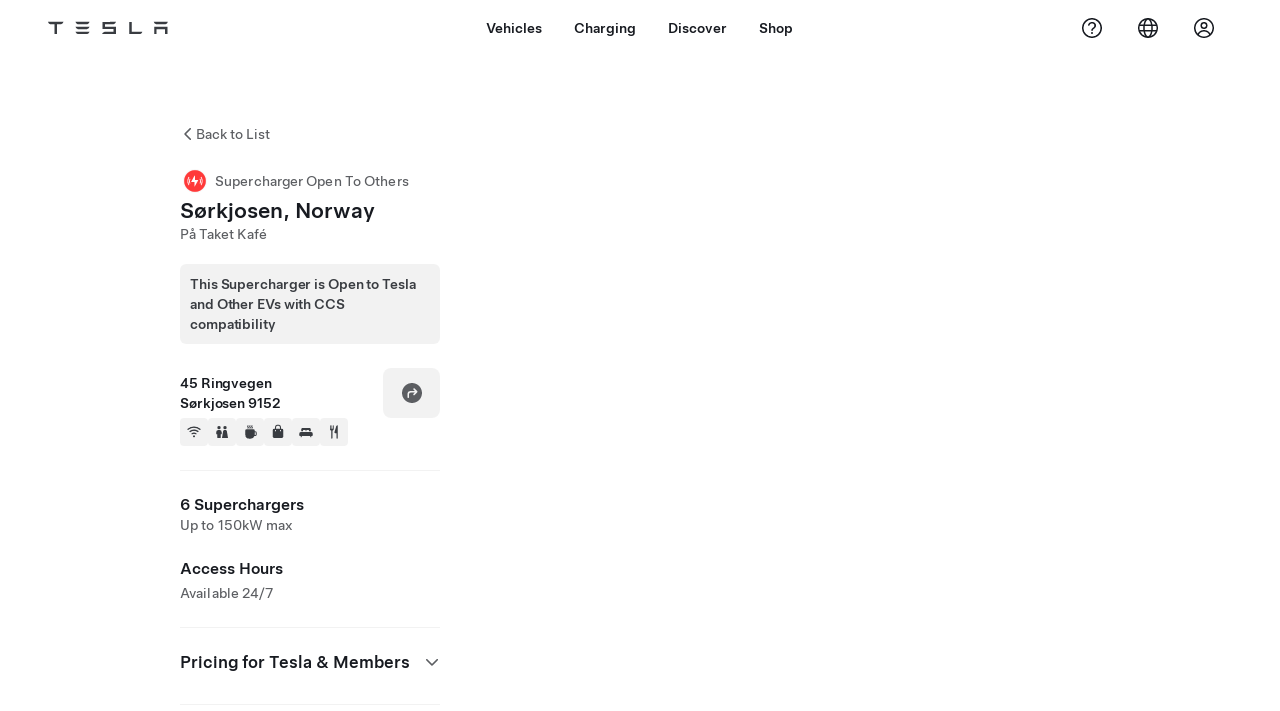

--- FILE ---
content_type: application/javascript
request_url: https://www.tesla.com/e9BXkH/uCqtcU/y/TGp/gaO3hy57DfA/5JuXpNu3pEi3mtOYOY/LlUCAg/eiM/gXQMuT1AB
body_size: 175321
content:
(function(){if(typeof Array.prototype.entries!=='function'){Object.defineProperty(Array.prototype,'entries',{value:function(){var index=0;const array=this;return {next:function(){if(index<array.length){return {value:[index,array[index++]],done:false};}else{return {done:true};}},[Symbol.iterator]:function(){return this;}};},writable:true,configurable:true});}}());(function(){vf();rGg();KDg();var MO=function(lL){var PL=['text','search','url','email','tel','number'];lL=lL["toLowerCase"]();if(PL["indexOf"](lL)!==-1)return 0;else if(lL==='password')return 1;else return 2;};var U4=function(gp,Cb){return gp===Cb;};var kU=function BD(XZ,Fm){'use strict';var jF=BD;switch(XZ){case wv:{var rP;c4.push(fq);return rP=ZP()[fD(Rk)].call(null,RP,pT,YL({}),fP,g4),c4.pop(),rP;}break;case ng:{var GD=Fm[wf];var Bs=Fm[gQ];var jT=Fm[jw];c4.push(TU);GD[Bs]=jT[QT()[pO(SL)].apply(null,[Ys,cT,Lk,RL])];c4.pop();}break;case nY:{c4.push(dk);this[Rm()[gP(sp)].apply(null,[nL,bf])]=YL(PP);var vP=this[pb()[SO(Rk)](QP,TD,TL,CU)][PP][sZ(typeof Rm()[gP(Rk)],tU([],[][[]]))?Rm()[gP(zF)](xZ,JU):Rm()[gP(Y4)](zU,gT)];if(U4(dP()[pk(Mp)].apply(null,[sL,lM]),vP[QT()[pO(RF)](kO,Sk,gL,YL(YL(PP)))]))throw vP[QT()[pO(cU)].call(null,Kb,MQ,AF,gL)];var G4;return G4=this[sZ(typeof dP()[pk(bp)],tU('',[][[]]))?dP()[pk(Lq)](hT,jO):dP()[pk(nb)](MK,rL)],c4.pop(),G4;}break;case cG:{return this;}break;case Yv:{var pD=Fm[wf];var bF=Fm[gQ];var AD=Fm[jw];c4.push(mb);try{var GP=c4.length;var A2=YL(gQ);var NF;return NF=xT(OV,[U4(typeof QT()[pO(Yb)],tU('',[][[]]))?QT()[pO(N1)].call(null,KO,UZ,lb,Rk):QT()[pO(RF)](YL(PP),UL,gL,YL([])),qF()[cb(Mk)](Hm,OD,IO,sq),QT()[pO(cU)].apply(null,[zF,qU,AF,qO]),pD.call(bF,AD)]),c4.pop(),NF;}catch(XD){c4.splice(As(GP,Y4),Infinity,mb);var S1;return S1=xT(OV,[QT()[pO(RF)](Ym,UL,gL,Fp),dP()[pk(Mp)].call(null,sL,jp),QT()[pO(cU)].apply(null,[xP,qU,AF,YL(YL([]))]),XD]),c4.pop(),S1;}c4.pop();}break;case wM:{var hs=Fm[wf];var Ak=Fm[gQ];var fF=Fm[jw];return hs[Ak]=fF;}break;case Rr:{var ID=Fm[wf];var wU;c4.push(OL);return wU=ID&&pF(qF()[cb(CK)](g4,bU,bA,Es),typeof Jc[dP()[pk(I2)](K1,df)])&&U4(ID[nP()[zk(OD)].apply(null,[k1,Nr])],Jc[dP()[pk(I2)](K1,df)])&&sZ(ID,Jc[U4(typeof dP()[pk(rp)],tU('',[][[]]))?dP()[pk(nb)].call(null,TT,Yp):dP()[pk(I2)](K1,df)][nP()[zk(Hs)].apply(null,[AU,qg])])?sZ(typeof Rm()[gP(kO)],tU('',[][[]]))?Rm()[gP(RF)](DO,Bm):Rm()[gP(Y4)](S2,Pm):typeof ID,c4.pop(),wU;}break;case mr:{return this;}break;case vg:{return this;}break;case DR:{var Gk=Fm[wf];var IF;c4.push(W1);return IF=xT(OV,[QT()[pO(LT)](g4,ms,rp,gO),Gk]),c4.pop(),IF;}break;case WV:{var lm=Fm[wf];c4.push(zL);var X1=Jc[Rm()[gP(QP)].call(null,EF,Tp)](lm);var UK=[];for(var km in X1)UK[nP()[zk(WL)](Nl,lM)](km);UK[U4(typeof dP()[pk(zF)],tU('',[][[]]))?dP()[pk(nb)].call(null,m2,LD):dP()[pk(Kb)](k4,ES)]();var HF;return HF=function Ik(){c4.push(Pq);for(;UK[U4(typeof qF()[cb(O2)],tU('',[][[]]))?qF()[cb(SZ)](IL,AU,OT,BK):qF()[cb(PF)](I2,JO,QO,k4)];){var bb=UK[ST()[EO(I2)](JO,FO,xP,Um,Dk,OD)]();if(Lb(bb,X1)){var ws;return Ik[QT()[pO(SL)].apply(null,[mF,dl,Lk,YL({})])]=bb,Ik[Rm()[gP(sp)].apply(null,[nL,Z2])]=YL(Y4),c4.pop(),ws=Ik,ws;}}Ik[Rm()[gP(sp)].call(null,nL,Z2)]=YL(PP);var Ok;return c4.pop(),Ok=Ik,Ok;},c4.pop(),HF;}break;case jw:{var RZ=Fm[wf];return typeof RZ;}break;case vR:{return this;}break;}};var R1=function(){return Jc["Math"]["floor"](Jc["Math"]["random"]()*100000+10000);};var I4=function mp(zm,jD){'use strict';var rD=mp;switch(zm){case Tw:{c4.push(J4);try{var Ap=c4.length;var Bb=YL(gQ);var PD=tU(Jc[U4(typeof qF()[cb(xm)],'undefined')?qF()[cb(SZ)].call(null,HK,YL(YL(PP)),HZ,Zs):qF()[cb(pT)].call(null,fZ,YL(YL([])),bq,YL(YL(Y4)))](Jc[qF()[cb(SL)](VU,Kb,Nm,g2)][QT()[pO(k4)](H1,Km,Wb,RL)]),GL(Jc[qF()[cb(pT)](fZ,YL(YL(PP)),bq,Mk)](Jc[U4(typeof qF()[cb(C2)],tU('',[][[]]))?qF()[cb(SZ)].call(null,j2,YL([]),NK,Hp):qF()[cb(SL)](VU,BK,Nm,rp)][U4(typeof Rm()[gP(tb)],tU([],[][[]]))?Rm()[gP(Y4)].call(null,GO,sT):Rm()[gP(xm)](Y4,S2)]),Y4));PD+=tU(GL(Jc[U4(typeof qF()[cb(Q4)],tU([],[][[]]))?qF()[cb(SZ)](YK,YL(YL([])),Eq,DO):qF()[cb(pT)].apply(null,[fZ,YL(YL([])),bq,ZD])](Jc[qF()[cb(SL)](VU,Dm,Nm,wF)][sZ(typeof SD()[Kp(OD)],tU([],[][[]]))?SD()[Kp(Dk)].apply(null,[zF,JP,rF,bK,RL,wb]):SD()[Kp(OD)](bk,Fb,CK,IT,hb,IP)]),sO[nb]),GL(Jc[qF()[cb(pT)](fZ,Qb,bq,g4)](Jc[qF()[cb(SL)](VU,Mk,Nm,sD)][pb()[SO(SL)].call(null,kO,wb,sp,bn)]),OD));PD+=tU(GL(Jc[qF()[cb(pT)](fZ,QP,bq,YL(YL({})))](Jc[qF()[cb(SL)](VU,sq,Nm,Wb)][QT()[pO(cn)].apply(null,[RP,sI,Yb,YL({})])]),PF),GL(Jc[qF()[cb(pT)].apply(null,[fZ,PF,bq,RP])](Jc[U4(typeof qF()[cb(N1)],tU([],[][[]]))?qF()[cb(SZ)](xX,Fp,IT,Kb):qF()[cb(SL)](VU,YL(YL({})),Nm,Es)][QT()[pO(MX)](V5,YE,m6,Hp)]),WL));PD+=tU(GL(Jc[qF()[cb(pT)](fZ,N1,bq,Es)](Jc[U4(typeof qF()[cb(Tn)],tU([],[][[]]))?qF()[cb(SZ)](t3,gL,Nj,gO):qF()[cb(SL)].call(null,VU,Dm,Nm,p7)][qF()[cb(sL)].apply(null,[hz,kX,Oc,YL(Y4)])]),N1),GL(Jc[qF()[cb(pT)](fZ,YL(YL({})),bq,YL({}))](Jc[qF()[cb(SL)].apply(null,[VU,Y4,Nm,Q4])][QT()[pO(DO)](Tn,l5,FN,RF)]),hE));PD+=tU(GL(Jc[qF()[cb(pT)](fZ,H1,bq,SZ)](Jc[qF()[cb(SL)].apply(null,[VU,RL,Nm,sq])][Rm()[gP(Tn)].call(null,Fp,x5)]),Rk),GL(Jc[U4(typeof qF()[cb(hE)],tU('',[][[]]))?qF()[cb(SZ)](UN,RL,bC,RL):qF()[cb(pT)].call(null,fZ,xP,bq,m6)](Jc[qF()[cb(SL)](VU,Hs,Nm,SL)][U4(typeof Rm()[gP(Dk)],'undefined')?Rm()[gP(Y4)](YW,Jj):Rm()[gP(k4)].apply(null,[AF,nj])]),SZ));PD+=tU(GL(Jc[qF()[cb(pT)].call(null,fZ,DO,bq,I2)](Jc[qF()[cb(SL)](VU,Y4,Nm,Mk)][nP()[zk(xP)].apply(null,[hz,dC])]),QP),GL(Jc[qF()[cb(pT)](fZ,CK,bq,AU)](Jc[qF()[cb(SL)].call(null,VU,J7,Nm,bp)][nP()[zk(k1)](RF,YW)]),SL));PD+=tU(GL(Jc[qF()[cb(pT)](fZ,YL(YL({})),bq,nb)](Jc[qF()[cb(SL)].apply(null,[VU,TL,Nm,V5])][QT()[pO(pT)](QP,ME,Pq,nb)]),mF),GL(Jc[qF()[cb(pT)].apply(null,[fZ,g2,bq,Es])](Jc[qF()[cb(SL)].apply(null,[VU,OD,Nm,Dm])][qF()[cb(Ys)].call(null,WL,BE,SM,sp)]),I2));PD+=tU(GL(Jc[sZ(typeof qF()[cb(kO)],tU('',[][[]]))?qF()[cb(pT)].apply(null,[fZ,w7,bq,nb]):qF()[cb(SZ)](OE,tb,xh,xZ)](Jc[qF()[cb(SL)].apply(null,[VU,YL(YL({})),Nm,bK])][qF()[cb(WC)](ZE,kX,hg,YL(YL([])))]),nb),GL(Jc[qF()[cb(pT)].call(null,fZ,YL(YL({})),bq,Mk)](Jc[qF()[cb(SL)](VU,YL([]),Nm,PP)][nP()[zk(BE)](rh,qN)]),Hp));PD+=tU(GL(Jc[qF()[cb(pT)](fZ,cU,bq,YL(Y4))](Jc[qF()[cb(SL)](VU,Hs,Nm,BE)][nP()[zk(Ym)].call(null,WL,O6)]),Q4),GL(Jc[qF()[cb(pT)].apply(null,[fZ,U7,bq,p3])](Jc[qF()[cb(SL)].apply(null,[VU,RF,Nm,YL([])])][pb()[SO(mF)].call(null,g4,dl,rp,RC)]),Dk));PD+=tU(GL(Jc[qF()[cb(pT)].call(null,fZ,mF,bq,hE)](Jc[sZ(typeof qF()[cb(Lq)],tU('',[][[]]))?qF()[cb(SL)](VU,YL({}),Nm,zF):qF()[cb(SZ)].call(null,zC,QP,fX,YL(Y4))][QT()[pO(sL)](xm,AV,Fb,hb)]),sO[CK]),GL(Jc[qF()[cb(pT)].call(null,fZ,AU,bq,c6)](Jc[qF()[cb(SL)].call(null,VU,YL(YL(PP)),Nm,QP)][QT()[pO(Ys)](m6,pz,R3,YL(Y4))]),sO[wF]));PD+=tU(GL(Jc[qF()[cb(pT)](fZ,xm,bq,Mp)](Jc[qF()[cb(SL)].call(null,VU,xP,Nm,gL)][Rm()[gP(cn)].call(null,tW,Xl)]),wF),GL(Jc[qF()[cb(pT)].apply(null,[fZ,TL,bq,O2])](Jc[qF()[cb(SL)].call(null,VU,bU,Nm,Rj)][D7()[xn(wF)].call(null,dl,Mp,p7,O2,xZ)]),Rj));PD+=tU(GL(Jc[qF()[cb(pT)](fZ,sD,bq,YL([]))](Jc[qF()[cb(SL)].apply(null,[VU,WC,Nm,JO])][nP()[zk(U7)].apply(null,[g2,gV])]),sO[Rj]),GL(Jc[sZ(typeof qF()[cb(kX)],tU('',[][[]]))?qF()[cb(pT)].apply(null,[fZ,YL([]),bq,SL]):qF()[cb(SZ)](dC,YL(YL([])),l7,Hm)](Jc[qF()[cb(SL)].call(null,VU,YL(YL(PP)),Nm,Q4)][sZ(typeof SD()[Kp(Q4)],'undefined')?SD()[Kp(g4)](Rj,Tn,Dm,SL,zF,dl):SD()[Kp(OD)](SW,YL([]),YL(YL(PP)),RW,sD,Pn)]),sO[gL]));PD+=tU(GL(Jc[qF()[cb(pT)].call(null,fZ,O2,bq,xm)](Jc[qF()[cb(SL)].apply(null,[VU,YL([]),Nm,rp])][sZ(typeof Rm()[gP(Hs)],tU([],[][[]]))?Rm()[gP(MX)].call(null,cn,KB):Rm()[gP(Y4)](jj,w6)]),KO),GL(Jc[sZ(typeof qF()[cb(Hs)],tU([],[][[]]))?qF()[cb(pT)](fZ,YL(Y4),bq,OD):qF()[cb(SZ)](QI,YL(YL(PP)),QN,PF)](Jc[qF()[cb(SL)](VU,I2,Nm,k1)][U4(typeof pb()[SO(wF)],tU(Rm()[gP(Hs)](fZ,nh),[][[]]))?pb()[SO(WL)].apply(null,[H5,KB,Wn,B5]):pb()[SO(I2)](mF,wb,Ys,SZ)]),qO));PD+=tU(GL(Jc[qF()[cb(pT)].apply(null,[fZ,JP,bq,YL([])])](Jc[qF()[cb(SL)].apply(null,[VU,Q4,Nm,PE])][nP()[zk(xZ)](BK,P3)]),Pf[Rm()[gP(DO)](IN,jA)]()),GL(Jc[U4(typeof qF()[cb(g4)],tU([],[][[]]))?qF()[cb(SZ)](xC,Dm,Ln,DO):qF()[cb(pT)].call(null,fZ,YL(YL(PP)),bq,kX)](Jc[qF()[cb(SL)](VU,zF,Nm,sL)][U4(typeof qF()[cb(PP)],'undefined')?qF()[cb(SZ)](t7,PP,RX,hE):qF()[cb(hb)].call(null,sB,hE,Yr,p7)]),J7));PD+=tU(GL(Jc[qF()[cb(pT)](fZ,sL,bq,YL(YL([])))](Jc[qF()[cb(SL)](VU,Hm,Nm,BE)][QT()[pO(WC)](sL,Dw,wt,CK)]),g2),GL(Jc[sZ(typeof qF()[cb(DO)],tU('',[][[]]))?qF()[cb(pT)].call(null,fZ,OD,bq,QP):qF()[cb(SZ)](Sj,I2,jW,Yh)](Jc[qF()[cb(SL)].apply(null,[VU,YL(YL({})),Nm,BE])][Rm()[gP(pT)].call(null,mh,ES)]),RF));PD+=tU(GL(Jc[qF()[cb(pT)](fZ,YL(YL([])),bq,RF)](Jc[qF()[cb(SL)](VU,sD,Nm,BE)][nP()[zk(bU)].apply(null,[CK,pE])]),RL),GL(Jc[qF()[cb(pT)].call(null,fZ,Fp,bq,YL(Y4))](Jc[qF()[cb(SL)](VU,MX,Nm,YL(YL([])))][D7()[xn(Rj)].call(null,BW,jB,RL,g2,LT)]),sp));PD+=tU(tU(GL(Jc[qF()[cb(pT)](fZ,dW,bq,I2)](Jc[QT()[pO(PF)](Dm,BN,mF,PP)][nP()[zk(Es)].call(null,TL,Ft)]),dW),GL(Jc[sZ(typeof qF()[cb(CK)],tU([],[][[]]))?qF()[cb(pT)](fZ,Pq,bq,YL(Y4)):qF()[cb(SZ)].apply(null,[CN,YL(YL({})),Az,zF])](Jc[U4(typeof qF()[cb(RL)],'undefined')?qF()[cb(SZ)](KO,wF,A8,YL([])):qF()[cb(SL)](VU,Pj,Nm,H1)][dP()[pk(DO)](D3,kE)]),kO)),GL(Jc[qF()[cb(pT)].call(null,fZ,qO,bq,DO)](Jc[qF()[cb(SL)](VU,YL(YL(PP)),Nm,N1)][nP()[zk(p3)](zF,pw)]),zF));var rn;return rn=PD[dP()[pk(Wn)](WL,Z8)](),c4.pop(),rn;}catch(p8){c4.splice(As(Ap,Y4),Infinity,J4);var Iz;return Iz=dP()[pk(OD)](g7,kt),c4.pop(),Iz;}c4.pop();}break;case wf:{var PC=jD[wf];c4.push(TC);try{var K6=c4.length;var U6=YL(gQ);if(U4(PC[U4(typeof QT()[pO(Mk)],'undefined')?QT()[pO(N1)](V5,S9,L3,xZ):QT()[pO(Ym)](RF,kr,Hs,YL([]))][QT()[pO(hb)].apply(null,[H1,An,xm,Mp])],undefined)){var sn;return sn=dP()[pk(pT)](bU,f8),c4.pop(),sn;}if(U4(PC[QT()[pO(Ym)](hE,kr,Hs,YL(YL(PP)))][QT()[pO(hb)].apply(null,[sq,An,xm,YL(Y4)])],YL(gQ))){var P5;return P5=dP()[pk(OD)](g7,RE),c4.pop(),P5;}var H9;return H9=dP()[pk(PP)](AF,Ch),c4.pop(),H9;}catch(Qt){c4.splice(As(K6,Y4),Infinity,TC);var Lt;return Lt=U4(typeof nP()[zk(Hs)],tU([],[][[]]))?nP()[zk(Rk)](Q9,xh):nP()[zk(xm)](PF,Q7),c4.pop(),Lt;}c4.pop();}break;case CR:{var O3=jD[wf];var rN=jD[gQ];c4.push(t6);if(k3(typeof Jc[sZ(typeof QT()[pO(bK)],'undefined')?QT()[pO(PF)](Qb,QV,mF,YL(YL(PP))):QT()[pO(N1)](kX,L3,b9,wF)][QT()[pO(PE)](sD,Rp,bU,RP)],QT()[pO(QP)].apply(null,[Fb,Rs,wh,PP]))){Jc[sZ(typeof QT()[pO(rF)],'undefined')?QT()[pO(PF)](gO,QV,mF,I2):QT()[pO(N1)].call(null,cU,fW,HX,k4)][QT()[pO(PE)](Mp,Rp,bU,YL(YL(Y4)))]=Rm()[gP(Hs)](fZ,qZ)[SD()[Kp(N1)](N1,bU,YL(YL(PP)),A5,SL,Jb)](O3,QT()[pO(g4)](hb,MZ,TL,QP))[U4(typeof SD()[Kp(mF)],'undefined')?SD()[Kp(OD)].call(null,R6,YL(PP),bp,V6,I2,Kh):SD()[Kp(N1)](N1,qO,YL(Y4),A5,I2,Jb)](rN,QT()[pO(rF)](cU,mK,DO,xP));}c4.pop();}break;case vg:{var S3=jD[wf];var G3=jD[gQ];c4.push(qX);if(YL(b7(S3,G3))){throw new (Jc[U4(typeof dP()[pk(g2)],tU([],[][[]]))?dP()[pk(nb)](W3,QP):dP()[pk(g4)].apply(null,[IN,EE])])(Rm()[gP(sL)](BK,q4));}c4.pop();}break;case tV:{var W5=jD[wf];var cB=jD[gQ];c4.push(kN);var L5=cB[ST()[EO(CK)].call(null,KO,Jz,KO,jB,Es,OD)];var tB=cB[QT()[pO(ZD)].apply(null,[YL({}),mz,t5,Dm])];var U8=cB[ZP()[fD(Dk)](z8,PF,U7,YX,SL)];var q3=cB[sZ(typeof D7()[xn(WL)],'undefined')?D7()[xn(O2)](Sz,m8,PE,Q4,Kb):D7()[xn(hE)](SC,CN,WC,NK,rF)];var Z6=cB[qF()[cb(Yb)].call(null,Kb,Yh,P8,w7)];var bX=cB[Rm()[gP(rF)](VB,m7)];var D5=cB[sZ(typeof nP()[zk(OD)],'undefined')?nP()[zk(cn)](nL,kt):nP()[zk(Rk)](kB,rI)];var sX=cB[nP()[zk(rF)].call(null,mh,St)];var NW;return NW=Rm()[gP(Hs)](fZ,Y5)[SD()[Kp(N1)].apply(null,[N1,AU,k1,A5,Lq,EW])](W5)[sZ(typeof SD()[Kp(WL)],'undefined')?SD()[Kp(N1)](N1,gL,SZ,A5,DO,EW):SD()[Kp(OD)](HN,SZ,I2,vN,PE,sT)](L5,nP()[zk(Lq)](cU,gC))[sZ(typeof SD()[Kp(QP)],'undefined')?SD()[Kp(N1)](N1,rp,xP,A5,bp,EW):SD()[Kp(OD)](AB,Hm,zF,WL,Hm,s9)](tB,nP()[zk(Lq)](cU,gC))[SD()[Kp(N1)](N1,Pj,I2,A5,Tn,EW)](U8,nP()[zk(Lq)](cU,gC))[SD()[Kp(N1)](N1,YL(PP),YL(PP),A5,Rk,EW)](q3,nP()[zk(Lq)](cU,gC))[SD()[Kp(N1)].apply(null,[N1,YL(YL({})),JP,A5,Dk,EW])](Z6,nP()[zk(Lq)](cU,gC))[SD()[Kp(N1)](N1,Lq,Mp,A5,cU,EW)](bX,nP()[zk(Lq)].apply(null,[cU,gC]))[SD()[Kp(N1)](N1,YL(YL([])),Ym,A5,g4,EW)](D5,U4(typeof nP()[zk(qO)],tU('',[][[]]))?nP()[zk(Rk)].apply(null,[JX,f3]):nP()[zk(Lq)](cU,gC))[SD()[Kp(N1)].call(null,N1,Zs,zF,A5,Qb,EW)](sX,qF()[cb(RP)](QP,YL(PP),zB,YL({}))),c4.pop(),NW;}break;case Rr:{var G9=YL({});c4.push(SC);try{var I3=c4.length;var Pz=YL(gQ);if(Jc[sZ(typeof qF()[cb(J7)],tU([],[][[]]))?qF()[cb(SL)].call(null,VU,hb,Uc,rh):qF()[cb(SZ)](A5,O2,Qn,bU)][U4(typeof dP()[pk(Kb)],tU('',[][[]]))?dP()[pk(nb)].apply(null,[ms,QX]):dP()[pk(MX)](pj,bT)]){Jc[qF()[cb(SL)](VU,YL({}),Uc,sL)][sZ(typeof dP()[pk(MX)],'undefined')?dP()[pk(MX)](pj,bT):dP()[pk(nb)](MB,xj)][nP()[zk(Wb)](VU,QB)](qF()[cb(Hm)](tW,YL(YL({})),vT,tb),sZ(typeof QT()[pO(I2)],tU('',[][[]]))?QT()[pO(AU)](RP,b4,PP,JP):QT()[pO(N1)](Lk,M3,P3,PE));Jc[sZ(typeof qF()[cb(hb)],'undefined')?qF()[cb(SL)](VU,YL(Y4),Uc,YL(YL([]))):qF()[cb(SZ)].call(null,EW,YL(Y4),vh,YL([]))][dP()[pk(MX)](pj,bT)][nP()[zk(Pq)](D3,tK)](qF()[cb(Hm)].apply(null,[tW,YL(YL([])),vT,YL(YL(PP))]));G9=YL(wf);}}catch(At){c4.splice(As(I3,Y4),Infinity,SC);}var N5;return c4.pop(),N5=G9,N5;}break;case XM:{c4.push(k5);var dX=U4(typeof pb()[SO(nb)],tU(Rm()[gP(Hs)].apply(null,[fZ,g0]),[][[]]))?pb()[SO(WL)](mn,K1,C2,U9):pb()[SO(nb)](Hs,nq,Mk,T5);var zE=QT()[pO(bp)].apply(null,[BK,Ms,RL,KO]);for(var mI=PP;Cn(mI,jz);mI++)dX+=zE[Rm()[gP(OD)](BE,tm)](Jc[qF()[cb(QP)].apply(null,[Wn,YL(Y4),vN,PE])][U4(typeof nP()[zk(C2)],tU('',[][[]]))?nP()[zk(Rk)](HI,sT):nP()[zk(cU)](qO,lK)](E6(Jc[qF()[cb(QP)](Wn,OD,vN,N1)][Rm()[gP(Wn)](V5,c2)](),zE[qF()[cb(PF)](I2,PE,UO,bK)])));var Ot;return c4.pop(),Ot=dX,Ot;}break;case jV:{var UW=jD[wf];c4.push(Xt);var Sh=dP()[pk(pT)](bU,q7);try{var cz=c4.length;var dN=YL([]);if(UW[QT()[pO(Ym)](pT,jK,Hs,WL)][Rm()[gP(rp)](CK,NB)]){var k7=UW[QT()[pO(Ym)].apply(null,[Tn,jK,Hs,zF])][Rm()[gP(rp)](CK,NB)][dP()[pk(Wn)](WL,k8)]();var Bn;return c4.pop(),Bn=k7,Bn;}else{var VC;return c4.pop(),VC=Sh,VC;}}catch(sE){c4.splice(As(cz,Y4),Infinity,Xt);var hB;return c4.pop(),hB=Sh,hB;}c4.pop();}break;case Wr:{var ct=jD[wf];c4.push(Hp);var kj=qF()[cb(AU)].apply(null,[L6,YL(Y4),Wq,rF]);var lC=qF()[cb(AU)](L6,BK,Wq,YL(PP));if(ct[QT()[pO(PF)](Kb,s9,mF,PE)]){var jq=ct[QT()[pO(PF)](wF,s9,mF,bK)][QT()[pO(gO)].call(null,YL(PP),Ht,IB,hb)](sZ(typeof nP()[zk(Wb)],'undefined')?nP()[zk(rp)](V3,wb):nP()[zk(Rk)](ME,NN));var VE=jq[qF()[cb(bp)].apply(null,[Q4,zF,lO,xP])](Rm()[gP(Qb)](AU,f8));if(VE){var qj=VE[dP()[pk(rh)].apply(null,[z3,EW])](sZ(typeof qF()[cb(Hs)],'undefined')?qF()[cb(gO)](Y7,xZ,mC,xm):qF()[cb(SZ)].call(null,BK,YL([]),C7,hb));if(qj){kj=VE[sZ(typeof dP()[pk(pT)],tU([],[][[]]))?dP()[pk(Hm)](EF,AX):dP()[pk(nb)].apply(null,[Nq,s8])](qj[dP()[pk(AU)](w3,X7)]);lC=VE[dP()[pk(Hm)](EF,AX)](qj[U4(typeof pb()[SO(Q4)],tU(Rm()[gP(Hs)](fZ,ms),[][[]]))?pb()[SO(WL)](C3,GX,sq,vh):pb()[SO(Hp)].call(null,O2,tW,bK,C6)]);}}}var hC;return hC=xT(OV,[nP()[zk(Qb)].apply(null,[C2,wX]),kj,dP()[pk(bp)](sN,Jh),lC]),c4.pop(),hC;}break;case Aw:{var vC=jD[wf];var Un;c4.push(m3);return Un=YL(YL(vC[U4(typeof QT()[pO(SL)],'undefined')?QT()[pO(N1)](kO,Pt,Hj,Lq):QT()[pO(Ym)].apply(null,[Tn,zA,Hs,SL])]))&&YL(YL(vC[QT()[pO(Ym)].call(null,YL(PP),zA,Hs,nb)][QT()[pO(Tn)](rh,qI,kI,p3)]))&&vC[QT()[pO(Ym)](YL(YL([])),zA,Hs,Mp)][QT()[pO(Tn)](Pj,qI,kI,Wn)][Pf[dP()[pk(Rj)].call(null,z8,mq)]()]&&U4(vC[QT()[pO(Ym)](YL(YL(Y4)),zA,Hs,Lk)][U4(typeof QT()[pO(U7)],tU([],[][[]]))?QT()[pO(N1)](JO,vB,O2,YL({})):QT()[pO(Tn)].call(null,SZ,qI,kI,gO)][PP][dP()[pk(Wn)](WL,Dz)](),QT()[pO(H1)](BK,PN,fh,mF))?dP()[pk(PP)](AF,GE):dP()[pk(OD)].call(null,g7,JN),c4.pop(),Un;}break;case c0:{var n8=jD[wf];c4.push(Gz);var N6=n8[QT()[pO(Ym)].call(null,YL(Y4),mZ,Hs,OD)][qF()[cb(sq)](tb,MX,qb,cn)];if(N6){var b8=N6[sZ(typeof dP()[pk(Zs)],tU([],[][[]]))?dP()[pk(Wn)].call(null,WL,bj):dP()[pk(nb)].call(null,PB,rj)]();var zz;return c4.pop(),zz=b8,zz;}else{var bN;return bN=sZ(typeof dP()[pk(O2)],tU('',[][[]]))?dP()[pk(pT)](bU,Vk):dP()[pk(nb)].apply(null,[lX,kt]),c4.pop(),bN;}c4.pop();}break;case Lv:{c4.push(EN);throw new (Jc[dP()[pk(g4)](IN,Wh)])(dP()[pk(Zs)](wN,pq));}break;case bG:{var rB=jD[wf];c4.push(Dt);if(sZ(typeof Jc[dP()[pk(I2)].apply(null,[K1,Up])],QT()[pO(QP)](YL(YL([])),GF,wh,LT))&&k3(rB[Jc[dP()[pk(I2)](K1,Up)][dP()[pk(Dm)].apply(null,[wF,V1])]],null)||k3(rB[sZ(typeof nP()[zk(xm)],tU([],[][[]]))?nP()[zk(J7)].apply(null,[Zs,GZ]):nP()[zk(Rk)].apply(null,[M9,Fp])],null)){var Rz;return Rz=Jc[qF()[cb(I2)].apply(null,[PE,PE,tk,Yh])][dP()[pk(ZD)](Pq,xK)](rB),c4.pop(),Rz;}c4.pop();}break;}};var t8=function h8(hW,AI){'use strict';var JE=h8;switch(hW){case nw:{var fj;c4.push(Wq);return fj=ZP()[fD(Rk)].apply(null,[w7,pT,YL({}),T6,g4]),c4.pop(),fj;}break;case cG:{var s7=AI[wf];c4.push(C5);var UE=Jc[Rm()[gP(QP)](EF,v5)](s7);var kz=[];for(var wB in UE)kz[U4(typeof nP()[zk(qO)],'undefined')?nP()[zk(Rk)](s5,Fp):nP()[zk(WL)].call(null,Nl,HI)](wB);kz[sZ(typeof dP()[pk(nb)],tU('',[][[]]))?dP()[pk(Kb)].call(null,k4,Q8):dP()[pk(nb)].call(null,X6,wE)]();var z7;return z7=function RN(){c4.push(j2);for(;kz[qF()[cb(PF)](I2,YL({}),ND,WC)];){var p9=kz[ST()[EO(I2)](V5,bt,Tn,Um,nb,OD)]();if(Lb(p9,UE)){var qh;return RN[QT()[pO(SL)](xP,Sn,Lk,Ys)]=p9,RN[Rm()[gP(sp)].call(null,nL,jh)]=YL(Y4),c4.pop(),qh=RN,qh;}}RN[Rm()[gP(sp)](nL,jh)]=YL(PP);var vj;return c4.pop(),vj=RN,vj;},c4.pop(),z7;}break;case sV:{c4.push(mX);this[Rm()[gP(sp)](nL,D8)]=YL(PP);var TB=this[pb()[SO(Rk)](QP,XN,k4,CU)][PP][Rm()[gP(zF)].apply(null,[xZ,Et])];if(U4(dP()[pk(Mp)](sL,VI),TB[QT()[pO(RF)](YL(Y4),Tp,gL,bK)]))throw TB[U4(typeof QT()[pO(bp)],tU('',[][[]]))?QT()[pO(N1)](bp,G7,EI,CK):QT()[pO(cU)].apply(null,[dW,p6,AF,gO])];var Xj;return Xj=this[dP()[pk(Lq)](hT,n7)],c4.pop(),Xj;}break;case jw:{var r5=AI[wf];var nt;c4.push(Dh);return nt=r5&&pF(qF()[cb(CK)](g4,m6,Vk,Qb),typeof Jc[dP()[pk(I2)](K1,pN)])&&U4(r5[nP()[zk(OD)](k1,I)],Jc[U4(typeof dP()[pk(Q3)],'undefined')?dP()[pk(nb)](wF,Yt):dP()[pk(I2)](K1,pN)])&&sZ(r5,Jc[dP()[pk(I2)].call(null,K1,pN)][nP()[zk(Hs)].call(null,AU,XK)])?Rm()[gP(RF)](DO,Cj):typeof r5,c4.pop(),nt;}break;case vg:{var gz=AI[wf];return typeof gz;}break;case XM:{var q6=AI[wf];var D6=AI[gQ];var L7=AI[jw];c4.push(FC);q6[D6]=L7[QT()[pO(SL)].apply(null,[YL(YL(PP)),nh,Lk,kX])];c4.pop();}break;case xY:{var pt=AI[wf];var N3=AI[gQ];var m5=AI[jw];return pt[N3]=m5;}break;case kR:{var gN=AI[wf];var AW=AI[gQ];var Xh=AI[jw];c4.push(LB);try{var Zn=c4.length;var m9=YL(YL(wf));var Hn;return Hn=xT(OV,[QT()[pO(RF)](gL,Ph,gL,Wn),U4(typeof qF()[cb(rp)],tU('',[][[]]))?qF()[cb(SZ)](Kt,YL({}),XX,Tn):qF()[cb(Mk)].call(null,Hm,Fb,z6,Mk),QT()[pO(cU)](BE,k9,AF,Fp),gN.call(AW,Xh)]),c4.pop(),Hn;}catch(ON){c4.splice(As(Zn,Y4),Infinity,LB);var TI;return TI=xT(OV,[QT()[pO(RF)](RF,Ph,gL,YL({})),dP()[pk(Mp)](sL,Th),sZ(typeof QT()[pO(sp)],tU('',[][[]]))?QT()[pO(cU)](m6,k9,AF,sD):QT()[pO(N1)].apply(null,[g2,tb,WW,Hm]),ON]),c4.pop(),TI;}c4.pop();}break;case Aw:{return this;}break;case Lv:{var Uz=AI[wf];c4.push(On);var Kn;return Kn=xT(OV,[U4(typeof QT()[pO(sL)],'undefined')?QT()[pO(N1)](YL(PP),SB,Dk,DO):QT()[pO(LT)].call(null,sD,OB,rp,Mp),Uz]),c4.pop(),Kn;}break;case gQ:{return this;}break;case VQ:{return this;}break;case kl:{c4.push(jO);var b6;return b6=ZP()[fD(Rk)].call(null,Pq,pT,ZD,O4,g4),c4.pop(),b6;}break;}};var fB=function nX(rC,C8){'use strict';var w9=nX;switch(rC){case mr:{c4.push(kW);var Nn=sZ(typeof nP()[zk(Wn)],tU([],[][[]]))?nP()[zk(Dk)](Ys,dL):nP()[zk(Rk)].call(null,O6,O6);var j3=YL([]);try{var lN=c4.length;var UI=YL([]);var SN=PP;try{var v3=Jc[U4(typeof dP()[pk(WL)],tU([],[][[]]))?dP()[pk(nb)](Tz,t6):dP()[pk(JO)](mF,hk)][U4(typeof nP()[zk(AU)],'undefined')?nP()[zk(Rk)](tb,zn):nP()[zk(Hs)](AU,ks)][dP()[pk(Wn)].apply(null,[WL,Oq])];Jc[sZ(typeof Rm()[gP(Rj)],tU('',[][[]]))?Rm()[gP(QP)].call(null,EF,sP):Rm()[gP(Y4)](Iq,E8)][sZ(typeof qF()[cb(SZ)],'undefined')?qF()[cb(Dk)](bU,Hm,NB,gO):qF()[cb(SZ)].apply(null,[j7,xP,hz,PE])](v3)[dP()[pk(Wn)].apply(null,[WL,Oq])]();}catch(xN){c4.splice(As(lN,Y4),Infinity,kW);if(xN[dP()[pk(sD)].call(null,Q5,KU)]&&U4(typeof xN[dP()[pk(sD)].call(null,Q5,KU)],dP()[pk(Dk)].call(null,Ys,Qs))){xN[sZ(typeof dP()[pk(k4)],tU([],[][[]]))?dP()[pk(sD)].apply(null,[Q5,KU]):dP()[pk(nb)].apply(null,[mE,E7])][U4(typeof Rm()[gP(rh)],tU('',[][[]]))?Rm()[gP(Y4)](LI,Jt):Rm()[gP(Q4)].call(null,pT,ET)](dP()[pk(z8)](Zj,mL))[qF()[cb(JP)](Ej,Kb,ZN,JO)](function(NE){c4.push(tn);if(NE[SD()[Kp(Rj)](Rk,bU,Hm,rX,Dm,G6)](QT()[pO(TX)](zF,Yq,L6,rF))){j3=YL(YL([]));}if(NE[U4(typeof SD()[Kp(PF)],tU(Rm()[gP(Hs)].apply(null,[fZ,Zg]),[][[]]))?SD()[Kp(OD)](Um,YL(YL(Y4)),k1,IX,Tn,Lh):SD()[Kp(Rj)].apply(null,[Rk,g4,Tn,rX,I2,G6])](sZ(typeof dP()[pk(zF)],tU('',[][[]]))?dP()[pk(m6)].call(null,GC,GY):dP()[pk(nb)](m7,s9))){SN++;}c4.pop();});}}Nn=U4(SN,PF)||j3?dP()[pk(PP)](AF,Ft):dP()[pk(OD)](g7,A1);}catch(R9){c4.splice(As(lN,Y4),Infinity,kW);Nn=QT()[pO(gL)].call(null,YL(YL({})),pY,Yh,p7);}var Mz;return c4.pop(),Mz=Nn,Mz;}break;case ZV:{c4.push(pX);var zW=dP()[pk(pT)].apply(null,[bU,O1]);try{var Y8=c4.length;var n6=YL(YL(wf));zW=sZ(typeof Jc[Rm()[gP(Hm)].apply(null,[kO,JS])],sZ(typeof QT()[pO(wF)],tU('',[][[]]))?QT()[pO(QP)].apply(null,[p7,Z1,wh,sp]):QT()[pO(N1)].call(null,sD,H7,g6,PF))?dP()[pk(PP)](AF,Lj):dP()[pk(OD)](g7,t3);}catch(WI){c4.splice(As(Y8,Y4),Infinity,pX);zW=sZ(typeof QT()[pO(xZ)],tU('',[][[]]))?QT()[pO(gL)].apply(null,[kX,QZ,Yh,YL(PP)]):QT()[pO(N1)](YL(Y4),Rn,XC,YL([]));}var vE;return c4.pop(),vE=zW,vE;}break;case NA:{c4.push(xt);var r3=U4(typeof dP()[pk(sD)],tU('',[][[]]))?dP()[pk(nb)](cn,Mk):dP()[pk(pT)](bU,hD);try{var K5=c4.length;var MC=YL([]);r3=Jc[qF()[cb(hz)].call(null,Pq,z8,Vz,kO)][nP()[zk(Hs)](AU,Kk)][QT()[pO(I2)].apply(null,[sL,wm,W1,YL(YL({}))])](dP()[pk(BK)].apply(null,[F8,K2]))?U4(typeof dP()[pk(kO)],tU('',[][[]]))?dP()[pk(nb)].call(null,Mk,jN):dP()[pk(PP)](AF,c7):sZ(typeof dP()[pk(bK)],tU('',[][[]]))?dP()[pk(OD)].call(null,g7,Iq):dP()[pk(nb)].call(null,zh,g5);}catch(WN){c4.splice(As(K5,Y4),Infinity,xt);r3=sZ(typeof QT()[pO(xP)],'undefined')?QT()[pO(gL)](Fj,AZ,Yh,I2):QT()[pO(N1)].call(null,Lk,OW,AU,Hp);}var AN;return c4.pop(),AN=r3,AN;}break;case ZG:{c4.push(Qh);var V7=U4(typeof dP()[pk(CK)],tU([],[][[]]))?dP()[pk(nb)](rE,XC):dP()[pk(pT)](bU,x5);try{var L8=c4.length;var K7=YL({});V7=sZ(typeof Jc[QT()[pO(g9)].call(null,bp,f9,Qh,Kb)],U4(typeof QT()[pO(zF)],'undefined')?QT()[pO(N1)](rp,P3,cE,g4):QT()[pO(QP)](rp,hp,wh,Hm))?dP()[pk(PP)](AF,KW):dP()[pk(OD)].apply(null,[g7,rt]);}catch(jX){c4.splice(As(L8,Y4),Infinity,Qh);V7=QT()[pO(gL)].apply(null,[Pq,Z9,Yh,DO]);}var JB;return c4.pop(),JB=V7,JB;}break;case fG:{c4.push(dl);var B8=Lb(ST()[EO(qO)](z8,jt,z8,wn,Dk,mF),Jc[qF()[cb(SL)](VU,Fj,rL,bp)])||IC(Jc[U4(typeof QT()[pO(Qb)],tU('',[][[]]))?QT()[pO(N1)](p3,l6,LI,YL({})):QT()[pO(Ym)](SZ,NT,Hs,bU)][sZ(typeof nP()[zk(tb)],'undefined')?nP()[zk(bp)].apply(null,[Q5,Mw]):nP()[zk(Rk)](RF,G6)],PP)||IC(Jc[QT()[pO(Ym)].call(null,k1,NT,Hs,PE)][nP()[zk(gO)].call(null,RL,gX)],PP);var Qj=Jc[qF()[cb(SL)].apply(null,[VU,MX,rL,c6])][QT()[pO(K1)].apply(null,[rh,mN,CK,YL(PP)])](qF()[cb(Lz)](xm,LT,z6,YL([])))[sZ(typeof qF()[cb(V5)],'undefined')?qF()[cb(TX)](wn,YL(YL({})),T7,N1):qF()[cb(SZ)](r8,JP,tX,Rk)];var f6=Jc[qF()[cb(SL)].apply(null,[VU,SZ,rL,PE])][QT()[pO(K1)](sq,mN,CK,YL(YL({})))](U4(typeof dP()[pk(pT)],tU('',[][[]]))?dP()[pk(nb)](RF,SX):dP()[pk(tW)](Hm,AO))[qF()[cb(TX)](wn,rp,T7,YL([]))];var mt=Jc[qF()[cb(SL)](VU,YL(YL({})),rL,YL(YL([])))][sZ(typeof QT()[pO(Qb)],'undefined')?QT()[pO(K1)](YL({}),mN,CK,PP):QT()[pO(N1)].apply(null,[YL(Y4),Y9,LB,Mk])](U4(typeof dP()[pk(RL)],tU('',[][[]]))?dP()[pk(nb)].apply(null,[SB,ZX]):dP()[pk(hz)](N1,Et))[qF()[cb(TX)](wn,Wb,T7,sp)];var x6;return x6=(sZ(typeof Rm()[gP(m6)],'undefined')?Rm()[gP(Hs)](fZ,pZ):Rm()[gP(Y4)](UX,fI))[SD()[Kp(N1)].call(null,N1,RF,zF,A5,p3,zX)](B8?U4(typeof dP()[pk(N1)],'undefined')?dP()[pk(nb)].apply(null,[jI,Wj]):dP()[pk(PP)](AF,nC):dP()[pk(OD)].apply(null,[g7,MW]),nP()[zk(Lq)](cU,AE))[U4(typeof SD()[Kp(RP)],tU([],[][[]]))?SD()[Kp(OD)](I8,OD,sq,qO,bU,Yz):SD()[Kp(N1)].call(null,N1,H1,Pj,A5,bp,zX)](Qj?sZ(typeof dP()[pk(k4)],'undefined')?dP()[pk(PP)].apply(null,[AF,nC]):dP()[pk(nb)](R3,zB):dP()[pk(OD)](g7,MW),nP()[zk(Lq)].call(null,cU,AE))[SD()[Kp(N1)](N1,p3,Mp,A5,Pq,zX)](f6?sZ(typeof dP()[pk(Kb)],tU([],[][[]]))?dP()[pk(PP)](AF,nC):dP()[pk(nb)].apply(null,[zB,Hh]):dP()[pk(OD)].call(null,g7,MW),nP()[zk(Lq)](cU,AE))[SD()[Kp(N1)](N1,hE,Pj,A5,gO,zX)](mt?sZ(typeof dP()[pk(Lz)],tU('',[][[]]))?dP()[pk(PP)](AF,nC):dP()[pk(nb)](tI,CC):dP()[pk(OD)].apply(null,[g7,MW])),c4.pop(),x6;}break;case kl:{c4.push(N1);try{var Vt=c4.length;var B7=YL(YL(wf));var bI=sO[Hs];var nN=Jc[sZ(typeof Rm()[gP(hz)],tU('',[][[]]))?Rm()[gP(QP)].call(null,EF,GC):Rm()[gP(Y4)].call(null,j8,Bj)][Rm()[gP(Lk)](F8,wI)](Jc[QT()[pO(PF)].call(null,O2,dz,mF,dW)],QT()[pO(gO)].call(null,Lq,xh,IB,YL(PP)));if(nN){bI++;if(nN[QT()[pO(SL)](Es,l8,Lk,Hm)]){nN=nN[QT()[pO(SL)](YL(YL([])),l8,Lk,MX)];bI+=tU(GL(nN[sZ(typeof qF()[cb(WC)],tU('',[][[]]))?qF()[cb(PF)](I2,sD,xz,Q4):qF()[cb(SZ)](v6,WC,Wt,cU)]&&U4(nN[qF()[cb(PF)](I2,Zs,xz,YL([]))],Y4),sO[Y4]),GL(nN[dP()[pk(wF)](sD,rh)]&&U4(nN[sZ(typeof dP()[pk(RP)],tU([],[][[]]))?dP()[pk(wF)](sD,rh):dP()[pk(nb)].call(null,bp,Iq)],QT()[pO(gO)](YL(PP),xh,IB,YL({}))),Hs));}}var hI;return hI=bI[dP()[pk(Wn)](WL,bn)](),c4.pop(),hI;}catch(cC){c4.splice(As(Vt,Y4),Infinity,N1);var Qz;return Qz=dP()[pk(pT)](bU,sz),c4.pop(),Qz;}c4.pop();}break;case vg:{var Nh=C8[wf];var Ih;c4.push(B3);return Ih=Jc[Rm()[gP(QP)](EF,nO)][sZ(typeof Rm()[gP(ZD)],tU('',[][[]]))?Rm()[gP(Lk)].call(null,F8,b0):Rm()[gP(Y4)](HZ,P7)](Jc[QT()[pO(Ym)](YL(Y4),bm,Hs,Y4)][dP()[pk(LT)](rF,ZT)],Nh),c4.pop(),Ih;}break;case NS:{c4.push(O9);var Xz=function(Nh){return nX.apply(this,[vg,arguments]);};var Kj=[QT()[pO(Tn)](sp,lt,kI,PP),Rm()[gP(sq)](nb,rw)];var lh=Kj[U4(typeof nP()[zk(bU)],'undefined')?nP()[zk(Rk)](tW,BI):nP()[zk(Zs)](Ej,U1)](function(hn){c4.push(Y4);var pB=Xz(hn);if(YL(YL(pB))&&YL(YL(pB[ST()[EO(PP)](m6,g9,k4,Ct,PP,OD)]))&&YL(YL(pB[sZ(typeof ST()[EO(mF)],tU(Rm()[gP(Hs)].apply(null,[fZ,CW]),[][[]]))?ST()[EO(PP)](Lq,g9,YL(PP),Ct,kX,OD):ST()[EO(Y4)](TL,FX,RF,l5,zF,tb)][dP()[pk(Wn)](WL,QC)]))){pB=pB[ST()[EO(PP)](BE,g9,gO,Ct,Fb,OD)][dP()[pk(Wn)](WL,QC)]();var BX=tU(U4(pB[qF()[cb(Lk)](SZ,YL(YL(PP)),DN,tb)](ST()[EO(RP)](JP,Q5,nb,d6,hb,Dk)),s6(Y4)),GL(Jc[qF()[cb(pT)](fZ,Mk,sq,CK)](IC(pB[qF()[cb(Lk)].apply(null,[SZ,cU,DN,Rk])](nP()[zk(RF)](Y3,jE)),s6(Y4))),Y4));var EX;return c4.pop(),EX=BX,EX;}else{var A9;return A9=dP()[pk(pT)](bU,Gt),c4.pop(),A9;}c4.pop();});var J5;return J5=lh[sZ(typeof qF()[cb(Fb)],tU([],[][[]]))?qF()[cb(qO)](J7,hE,Dw,WC):qF()[cb(SZ)].call(null,p5,JP,GB,Qb)](Rm()[gP(Hs)](fZ,H2)),c4.pop(),J5;}break;case jw:{c4.push(jO);throw new (Jc[dP()[pk(g4)].apply(null,[IN,ck])])(pb()[SO(g4)](Ej,m1,QP,LT));}break;case nA:{var AC=C8[wf];var UB=C8[gQ];c4.push(fC);if(pF(UB,null)||IC(UB,AC[qF()[cb(PF)].call(null,I2,O2,WT,Kb)]))UB=AC[qF()[cb(PF)].apply(null,[I2,I2,WT,H1])];for(var fE=sO[Hs],E5=new (Jc[qF()[cb(I2)](PE,Lk,qq,gO)])(UB);Cn(fE,UB);fE++)E5[fE]=AC[fE];var CX;return c4.pop(),CX=E5,CX;}break;case tV:{var F5=C8[wf];var v9=C8[gQ];c4.push(xX);var jC=pF(null,F5)?null:k3(QT()[pO(QP)].call(null,YL(YL(Y4)),LK,wh,g4),typeof Jc[dP()[pk(I2)].apply(null,[K1,Rh])])&&F5[Jc[sZ(typeof dP()[pk(qO)],tU([],[][[]]))?dP()[pk(I2)](K1,Rh):dP()[pk(nb)].call(null,JN,RP)][dP()[pk(Dm)](wF,d7)]]||F5[nP()[zk(J7)].call(null,Zs,Q8)];if(k3(null,jC)){var ZI,O8,MN,Bz,bB=[],rz=YL(PP),mB=YL(Y4);try{var Mh=c4.length;var hj=YL([]);if(MN=(jC=jC.call(F5))[qF()[cb(Fj)].call(null,AU,Pq,R8,Fp)],U4(PP,v9)){if(sZ(Jc[Rm()[gP(QP)](EF,Bj)](jC),jC)){hj=YL(YL([]));return;}rz=YL(Y4);}else for(;YL(rz=(ZI=MN.call(jC))[Rm()[gP(sp)](nL,R7)])&&(bB[nP()[zk(WL)].apply(null,[Nl,sC])](ZI[QT()[pO(SL)](AU,Oz,Lk,xZ)]),sZ(bB[U4(typeof qF()[cb(Rk)],tU('',[][[]]))?qF()[cb(SZ)](A3,p3,rj,YL(YL({}))):qF()[cb(PF)].apply(null,[I2,YL(YL(PP)),HI,Ym])],v9));rz=YL(PP));}catch(Tj){mB=YL(PP),O8=Tj;}finally{c4.splice(As(Mh,Y4),Infinity,xX);try{var ZC=c4.length;var c5=YL([]);if(YL(rz)&&k3(null,jC[sZ(typeof nP()[zk(J7)],tU('',[][[]]))?nP()[zk(RF)](Y3,l9):nP()[zk(Rk)](Dz,j5)])&&(Bz=jC[sZ(typeof nP()[zk(pT)],tU([],[][[]]))?nP()[zk(RF)](Y3,l9):nP()[zk(Rk)].call(null,Eh,VU)](),sZ(Jc[Rm()[gP(QP)].apply(null,[EF,Bj])](Bz),Bz))){c5=YL(YL(gQ));return;}}finally{c4.splice(As(ZC,Y4),Infinity,xX);if(c5){c4.pop();}if(mB)throw O8;}if(hj){c4.pop();}}var tq;return c4.pop(),tq=bB,tq;}c4.pop();}break;case mg:{var qW=C8[wf];c4.push(Xt);if(Jc[qF()[cb(I2)].call(null,PE,C2,dT,MX)][QT()[pO(JO)](Rk,bZ,g7,KO)](qW)){var zI;return c4.pop(),zI=qW,zI;}c4.pop();}break;case AS:{var GI=C8[wf];return GI;}break;}};var MI=function(vz){return ~vz;};var pW=function(OX,OI){return OX>=OI;};var D9=function(){ph=["\x00EA\x07","5IA/2Z\x077B]2%]R","-ZH4*NXL","ZJr","YLz\nF1m==","[C[DNS#Q.O("," EJ\x07\b5U\'^L","Qh_zo","_\b#\'CqK(N","A>","F;^3,","DS3O&C9,6Y| >","R\nV.K2","OZ\\#_","4>W","\bs\"xj","U*/U\x40P","Y\'_VL2OFW\"J.K/9","B\x40;>","Z_2NK{\x00J\"","4I\\\x00>E","Y","YZF\x00","J91\vO\x40(5B7RQ","SS(","\'9CM2LWS\bM7+,\x00UFS.:B\r+Q\ns-SY_*AZ","n/wWs","x5RY\'$H","[0HMB)N*Z7T\x40.C,KQ\v\'","J9SZW2DUS","*7dw5\n$\bws6kemxua=/y\"L\x3f\t=H[&7[\x00,KO\n \x3fOAI>TYTDwjZ`Q[\v","\vIW9","E6B0;=\x07I]2E",")>Z\v$ZJ\n\"_[Z","E*X[","CS.>Z!W[","6\x3f","-A8\b\tE","s"," Z.\r\r","A#\x3ft\v\"XQ",",O",">#","2P.zJ\f!","])ALD!S7F","s[ LVZVa1A+=ThW=>D","$6L[3W\"XJ!HEQ4","PF","\tTy4","JA+j","E`(","","[7","RS","\x3f6R_","S[R#JBZEB7M4M9\x00E_9","JBM","U,PW","xv :_\x00^O\r68N","EFW","A\'\\5=","R\x070KR*","F\"UJ>","S","WC8\vIG\x07\x3fgFVSacO$`].0K","c^=0U[5+_&H>!\"w\reS\x07VsiMhPNI}k)o","L#^LZG\f^(7\x07","c5\x07>5lg6","#O&|9\f<\r","*_","+","VQ%TRLNQS\x00z","_+OJS\v/G;,E\x07E\\\x00\")","i\"HJ/2\x3fSE})CE_","m,#2Q7V_\n6","U\nS/K(\b<","Qu#&","q=9\x00","=O\x40","a\'$.XSL/[FD:)\x40+\\","[","\x40/N[","Q&],6","\t~n|,0","^.,\x07O^","\'\".UM[\'","D,","OL\r6"," >\x40","]RJAF[\x00WW\t","PG1\b7\x00s92\x40\v","=`)|y\x3f\f","+\ro!v","7.VC_\vBGS","U","HS","T","P0Z","7\'E^#2Crz=\f_TQ4IFD","D_","TnO[6&_CL\x3f","H\n +\x07","","\x40Z\fM7y5\t,\x00","OVBM","HRN*L\x40S","&M",">[qK*AuSJ,\x40","U_\b","_8(S\n,LP","EP^\'(B","P3","\n6:O^L#I","h5=","UA\x3fR","2<VW>\x40/N_\f6","\x07T\x40(/","^M\x07_QW","$6\x00A^)_\t$^L","SQ(>X","s_2H","N[(5\t\x00I]4X1TR69","!.Q\x07-H","\r1^","E1O1\b","F9\f","x\nJ%G\x3f\f,N","L$G2$<","W2","\v\n","+2S\'H","/*p\x405\"p,V{\n!$HD"," >XZW2","n\f+C{\x07()W,I","tDxT{\\92\x40\vcXQ6J",".OQ(!\"W^J/[F\bP7.\b,Nm+D\x07.RJ%.A_*XF",",<X\v7TS\'.H","V!>Q7^","B!K0","M6C>\b*","aX\\,H\x40BE&O6I5","Q9.YC","\n.d[","\\ay\vjdZ\"Q0]/+","#[Dq1CsD\nF1Z%","z",">.E&UZ7NVL2","4V%H9","NOSj-Z9.\t","\\[\f.L^]#iBB","\'\f<_UZ4DUS)F5O09","\"IY","G[","8)D\v-Om!\"JC"," {O","]GS","BW^\x00","\r+IQ6","\b9$LS\n().\x3fakv^H#nLX\v\x4079\nEVS7C\tnrPX{x\b\\/Y\n","AU","F0Oz\'*","T!7\n","F\r","*\tD]*","\n.MR","*)W\x007^Z","\"7Z\v Om\x3f.T^K+iBB","XL2\x3f_rR#\x40FX","=O\x40,5U\v","+","\b6\rAF\x3fC\x00 OW=","PE",">TS[ DMS","w_ ","TM#>","+:E","+N\\9{U-M[\n\'kOYZ#KJX\x00,\\|-\x00Fm4T&XJ","9yJ=p3%B :EvG~q64<i;k\x40sp","AG\x07\"8Y3W[\f6","NF"];};var nz=function T3(WB,v7){var s3=T3;var Uh=zj(new Number(rG),GW);var Zh=Uh;Uh.set(WB);do{switch(Zh+WB){case Ef:{Jc[Rm()[gP(QP)](EF,Nj)][nP()[zk(I2)](Rk,QE)](dh,vW,xT(OV,[sZ(typeof QT()[pO(mF)],tU([],[][[]]))?QT()[pO(SL)](PE,VN,Lk,tb):QT()[pO(N1)](BK,KC,UN,Dm),XW,Rm()[gP(SL)](Dk,Kz),YL(PP),dP()[pk(CK)].apply(null,[xP,gK]),YL(sO[Hs]),nP()[zk(CK)](Y4,VO),YL(PP)]));var v8;return c4.pop(),v8=dh[vW],v8;}break;case DQ:{var x7;return c4.pop(),x7=J8,x7;}break;case Rf:{var x9=[FI,DX,n3,N8,bW,JC,XB];WB-=F;var U5=x9[qF()[cb(qO)](J7,Fj,OP,Fb)](nP()[zk(Lq)].apply(null,[cU,S7]));var T8;return c4.pop(),T8=U5,T8;}break;case Uv:{var dh=v7[wf];WB-=nM;var vW=v7[gQ];var XW=v7[jw];c4.push(UC);}break;case YV:{var Gj=v7[wf];WB-=FS;c4.push(b3);var vX=xT(OV,[ST()[EO(SL)].call(null,ZD,KI,Y4,c3,PE,N1),Gj[PP]]);Lb(sO[Y4],Gj)&&(vX[sZ(typeof dP()[pk(cU)],tU('',[][[]]))?dP()[pk(kX)](Ct,l3):dP()[pk(nb)].apply(null,[JI,Fn])]=Gj[Y4]),Lb(Hs,Gj)&&(vX[nP()[zk(dW)].call(null,sN,lW)]=Gj[Hs],vX[ST()[EO(mF)](Rk,Xq,Lq,F9,kO,Rk)]=Gj[Pf[ST()[EO(g2)](J7,b5,rp,YN,rp,OD)]()]),this[pb()[SO(Rk)](QP,KI,RF,CU)][nP()[zk(WL)](Nl,W7)](vX);c4.pop();}break;case pR:{var Vj=v7[wf];c4.push(fI);var cX=Vj[Rm()[gP(zF)].apply(null,[xZ,rX])]||{};cX[QT()[pO(RF)](cn,zt,gL,Ys)]=qF()[cb(Mk)](Hm,H1,Bj,YL(YL({}))),delete cX[sZ(typeof QT()[pO(19)],tU('',[][[]]))?QT()[pO(40)].apply(null,[33,454,151,54]):QT()[pO(6)](32,93,536,6)],Vj[sZ(typeof Rm()[gP(WC)],tU([],[][[]]))?Rm()[gP(zF)].apply(null,[xZ,rX]):Rm()[gP(Y4)].call(null,bz,l7)]=cX;c4.pop();WB-=LA;}break;case WS:{var Jn=v7[wf];var pI=v7[gQ];var S8=v7[jw];c4.push(Vn);Jc[Rm()[gP(QP)](EF,j2)][nP()[zk(I2)](Rk,Dj)](Jn,pI,xT(OV,[QT()[pO(SL)](KO,c8,Lk,V5),S8,Rm()[gP(SL)].apply(null,[Dk,g3]),YL(PP),dP()[pk(CK)](xP,TD),YL(PP),sZ(typeof nP()[zk(xm)],tU('',[][[]]))?nP()[zk(CK)](Y4,kE):nP()[zk(Rk)](fz,OT),YL(PP)]));var J3;return c4.pop(),J3=Jn[pI],J3;}break;case ZS:{var N7=v7[wf];c4.push(sD);var x3=xT(OV,[ST()[EO(SL)](xm,Jq,PE,c3,Fp,N1),N7[PP]]);Lb(Y4,N7)&&(x3[U4(typeof dP()[pk(bU)],tU([],[][[]]))?dP()[pk(nb)](tC,n7):dP()[pk(kX)](Ct,YB)]=N7[Y4]),Lb(Hs,N7)&&(x3[nP()[zk(dW)].call(null,sN,K3)]=N7[Hs],x3[ST()[EO(mF)](Yb,F6,Fj,F9,KO,Rk)]=N7[OD]),this[pb()[SO(Rk)](QP,Jq,LT,CU)][nP()[zk(WL)].call(null,Nl,ft)](x3);WB-=KS;c4.pop();}break;case TV:{WB-=gg;if(sZ(bh,undefined)&&sZ(bh,null)&&IC(bh[qF()[cb(PF)].apply(null,[I2,sq,rT,BE])],PP)){try{var kC=c4.length;var M8=YL(YL(wf));var RB=Jc[qF()[cb(PE)](gn,LT,lM,hE)](bh)[sZ(typeof Rm()[gP(Qb)],tU('',[][[]]))?Rm()[gP(Q4)](pT,zO):Rm()[gP(Y4)](YW,wC)](qF()[cb(rF)].call(null,sp,g4,cI,C2));if(IC(RB[qF()[cb(PF)].call(null,I2,Fj,rT,w7)],sO[kX])){J8=Jc[sZ(typeof nP()[zk(Fp)],'undefined')?nP()[zk(hE)].call(null,wF,r1):nP()[zk(Rk)].call(null,C7,H8)](RB[WL],QP);}}catch(J6){c4.splice(As(kC,Y4),Infinity,EC);}}}break;case lY:{var X5=v7[wf];c4.push(dB);var Mj=X5[Rm()[gP(zF)](xZ,jB)]||{};Mj[QT()[pO(RF)].call(null,rp,Sj,gL,RL)]=qF()[cb(Mk)](Hm,I2,mW,YL({})),delete Mj[QT()[pO(40)](YL({}),431,151,28)],X5[U4(typeof Rm()[gP(xm)],'undefined')?Rm()[gP(Y4)].apply(null,[vt,sI]):Rm()[gP(zF)](xZ,jB)]=Mj;c4.pop();WB-=rH;}break;case QG:{c4.push(Y6);var FI=Jc[qF()[cb(SL)].call(null,VU,hE,SI,p7)][dP()[pk(C5)](kO,Z3)]||Jc[QT()[pO(PF)](Wn,pE,mF,YL([]))][dP()[pk(C5)].call(null,kO,Z3)]?dP()[pk(PP)](AF,A5):dP()[pk(OD)](g7,I7);WB-=D;var DX=k3(Jc[qF()[cb(SL)].apply(null,[VU,dW,SI,rF])][QT()[pO(PF)].call(null,KO,pE,mF,YL(Y4))][ST()[EO(Pj)](c6,Oj,O2,nb,LT,Hp)][Rm()[gP(Wb)].apply(null,[hb,d7])](QT()[pO(hb)](YL(YL({})),gt,xm,Pq)),null)?U4(typeof dP()[pk(Ej)],'undefined')?dP()[pk(nb)].call(null,G8,DO):dP()[pk(PP)].call(null,AF,A5):U4(typeof dP()[pk(Dk)],tU('',[][[]]))?dP()[pk(nb)].call(null,Uj,T9):dP()[pk(OD)].apply(null,[g7,I7]);var n3=k3(typeof Jc[sZ(typeof QT()[pO(F9)],tU([],[][[]]))?QT()[pO(Ym)].call(null,YL(YL(Y4)),XF,Hs,xZ):QT()[pO(N1)].call(null,p7,wF,lI,Pq)][QT()[pO(hb)](RL,gt,xm,YL(YL(PP)))],QT()[pO(QP)](YL({}),Vp,wh,ZD))&&Jc[QT()[pO(Ym)](H1,XF,Hs,sp)][U4(typeof QT()[pO(Qh)],'undefined')?QT()[pO(N1)](YL({}),vh,tN,YL(YL({}))):QT()[pO(hb)](gO,gt,xm,k4)]?dP()[pk(PP)](AF,A5):dP()[pk(OD)].apply(null,[g7,I7]);var N8=k3(typeof Jc[qF()[cb(SL)].apply(null,[VU,YL({}),SI,PP])][QT()[pO(hb)](Fp,gt,xm,KO)],QT()[pO(QP)](hb,Vp,wh,YL(Y4)))?dP()[pk(PP)](AF,A5):U4(typeof dP()[pk(AF)],tU([],[][[]]))?dP()[pk(nb)](ht,xZ):dP()[pk(OD)].apply(null,[g7,I7]);var bW=sZ(typeof Jc[qF()[cb(SL)].apply(null,[VU,YL(YL({})),SI,TL])][ST()[EO(Kb)](YL(Y4),q8,bK,cN,DO,SL)],QT()[pO(QP)].call(null,kX,Vp,wh,Pj))||sZ(typeof Jc[QT()[pO(PF)](Fp,pE,mF,Mp)][sZ(typeof ST()[EO(SL)],tU(Rm()[gP(Hs)](fZ,K8),[][[]]))?ST()[EO(Kb)](k4,q8,YL({}),cN,Y4,SL):ST()[EO(Y4)](Fp,R7,Yb,F3,Kb,Hz)],QT()[pO(QP)].apply(null,[rF,Vp,wh,BK]))?dP()[pk(PP)](AF,A5):dP()[pk(OD)](g7,I7);var JC=k3(Jc[qF()[cb(SL)](VU,dW,SI,bU)][QT()[pO(PF)](Y4,pE,mF,Lq)][ST()[EO(Pj)](k1,Oj,g4,nb,Yh,Hp)][Rm()[gP(Wb)](hb,d7)](Rm()[gP(nL)].call(null,tb,MW)),null)?dP()[pk(PP)].apply(null,[AF,A5]):dP()[pk(OD)].call(null,g7,I7);var XB=k3(Jc[qF()[cb(SL)](VU,gL,SI,rp)][QT()[pO(PF)](xP,pE,mF,RP)][ST()[EO(Pj)](xZ,Oj,Hs,nb,Zs,Hp)][U4(typeof Rm()[gP(dn)],tU('',[][[]]))?Rm()[gP(Y4)].call(null,dE,GN):Rm()[gP(Wb)](hb,d7)](qF()[cb(pj)].call(null,W8,YL(YL(PP)),Ks,RF)),null)?dP()[pk(PP)](AF,A5):dP()[pk(OD)](g7,I7);}break;case YG:{var LW;WB-=Il;c4.push(Tz);return LW=[Jc[QT()[pO(Ym)](Yh,jk,Hs,xm)][D7()[xn(Fj)](Z5,TE,CK,QP,Yb)]?Jc[QT()[pO(Ym)](Yb,jk,Hs,YL(YL([])))][D7()[xn(Fj)].call(null,Z5,TE,RP,QP,Es)]:Rm()[gP(VB)].apply(null,[Lz,gT]),Jc[QT()[pO(Ym)](Rk,jk,Hs,CK)][dP()[pk(r7)](Wb,LX)]?Jc[QT()[pO(Ym)](AU,jk,Hs,Fj)][dP()[pk(r7)](Wb,LX)]:sZ(typeof Rm()[gP(Y4)],'undefined')?Rm()[gP(VB)](Lz,gT):Rm()[gP(Y4)].apply(null,[GB,Vh]),Jc[QT()[pO(Ym)](bK,jk,Hs,SL)][nP()[zk(wh)].apply(null,[d8,bq])]?Jc[QT()[pO(Ym)].call(null,YL(YL([])),jk,Hs,J7)][nP()[zk(wh)](d8,bq)]:Rm()[gP(VB)](Lz,gT),k3(typeof Jc[sZ(typeof QT()[pO(CK)],tU('',[][[]]))?QT()[pO(Ym)](nb,jk,Hs,U7):QT()[pO(N1)].call(null,Y4,Gn,fq,p3)][QT()[pO(Tn)](tb,M7,kI,xZ)],QT()[pO(QP)](Wn,zq,wh,Hm))?Jc[QT()[pO(Ym)].apply(null,[kO,jk,Hs,YL([])])][sZ(typeof QT()[pO(w3)],'undefined')?QT()[pO(Tn)](YL(PP),M7,kI,bK):QT()[pO(N1)](bU,j6,Ht,Zs)][qF()[cb(PF)](I2,cU,gW,YL(YL([])))]:s6(Y4)],c4.pop(),LW;}break;case UV:{var bh=v7[wf];var J8;WB-=Ff;c4.push(EC);}break;case nQ:{return String(...v7);}break;case SY:{WB-=Rg;return parseInt(...v7);}break;}}while(Zh+WB!=Wr);};var vn=function(){var WE;if(typeof Jc["window"]["XMLHttpRequest"]!=='undefined'){WE=new (Jc["window"]["XMLHttpRequest"])();}else if(typeof Jc["window"]["XDomainRequest"]!=='undefined'){WE=new (Jc["window"]["XDomainRequest"])();WE["onload"]=function(){this["readyState"]=4;if(this["onreadystatechange"] instanceof Jc["Function"])this["onreadystatechange"]();};}else{WE=new (Jc["window"]["ActiveXObject"])('Microsoft.XMLHTTP');}if(typeof WE["withCredentials"]!=='undefined'){WE["withCredentials"]=true;}return WE;};var gE=function(){return tE.apply(this,[DR,arguments]);};var nE=function(){return ["\x6c\x65\x6e\x67\x74\x68","\x41\x72\x72\x61\x79","\x63\x6f\x6e\x73\x74\x72\x75\x63\x74\x6f\x72","\x6e\x75\x6d\x62\x65\x72"];};var F7=function(){return Jc["window"]["navigator"]["userAgent"]["replace"](/\\|"/g,'');};var Lb=function(st,FE){return st in FE;};var IC=function(V9,DB){return V9>DB;};var Cn=function(ln,kn){return ln<kn;};var U3=function(f7){var VX=1;var sj=[];var It=Jc["Math"]["sqrt"](f7);while(VX<=It&&sj["length"]<6){if(f7%VX===0){if(f7/VX===VX){sj["push"](VX);}else{sj["push"](VX,f7/VX);}}VX=VX+1;}return sj;};var gQ,hR,c0,ZV,wv,xY,wf,jw,WV,BS,RS;var jn=function(){nB=["\x61\x70\x70\x6c\x79","\x66\x72\x6f\x6d\x43\x68\x61\x72\x43\x6f\x64\x65","\x53\x74\x72\x69\x6e\x67","\x63\x68\x61\x72\x43\x6f\x64\x65\x41\x74"];};var KN=function(){return Wz.apply(this,[xY,arguments]);};var k3=function(Zz,W6){return Zz!=W6;};var EB=function(){c9=["\x07#c1","9G!)>BK","","J",".O\b(",")8>\x00\nEQ1!1Z","","!+_|\"\x00","\v( ","9R9","M","\bC9","0_","\v\b*\x00$","0);u&\b|z\x3fT\x07D_nUS\x00\t.T\x00_Sc=\b.K","\t","#\"8IL",">>AL",")D#",".","\x3fR","^(\r8H",">","u9,)","X","","4\x3fXV7Q#\x073]\x409\fQ-","2","\x3f8C1\x000^V\x40#8KPVc9I","L","vFF]!\bqK$ ","","*]#","=S9/\t\x3f\x00$","\x07\x3fO#5$","Z","\x00\x078]\b#\"/CJ&\f","(C]0","\f9 %TK7\f"," \nBL\n$e","","8","!+$\x00a_L&9XM0\t2",">\x00-\bZt&","9vD","\n\f\t!","XK34o\x00","|Y7","\r(^.88","*k7/\"8*pq{0h\x3f\bU!9\r*[O\x00C 4I,\f5XPovF97&,k\nAFA74!,k`\t3;G\n_ <\"9\r-R\v\x00-A7*\"\f5\vYpy\x00G0_,&)-\f%\r)E_7FY\x3f\x3f\v\f9;)pyC 4[U5\b&pi3+\'g7&,!\f5\r-E_2~7$!\f5SI\x00C 4z3.0\ft*y_35Bk5/\x3fGPov;4g76,\"\x07&&py0 4d\x00,#!+\x3fp{,0 4g.R\f5\nej0\x07k7\t3\bpy\'#\'hk7\t3\b;pt0 S3,\f5\neZ0#$F\n\tP,3)y_2;N.6,!\f5\n(SPw0 S,\f5\neZ0\"E/\x3f\'$/F\x07`` 8+h7&*0&x*pV3\"%O7&\'V*{jw0 SD$\f5\r*\x07a{0)i\v$1\x07&&py0 4n\x00,#,/\x3fp{,0 41}.R\f51kP0i\v44\f8*pV\r\"$7&\'*WZ0 4S3.R\f5\ny_2=~7$!\f5 \x40SVqC 4`, !+*pS$\x00,#1/\x3fppqC 4l\"5 !+*pUr+$\x00,#/3/\x3fppqC 4]$ !\r(RS\v< $k>\x00,##\x3fpt0)GP/U<U#P/+\x00(Y3\t.<\nRB\x408x/#(py\t47k>\x00,#.E\x07;pzw0#\nL;)py!(4nz7%Y!\f E_7G$Z/U;\v\f9;)py 40X\v/G)Ypy\"X,&*R\f5(U\b3P,&.0\f6x*sT\rA0_,_\"\f5\tpy\t;dk>\x00,\'GPov4k75U\fx*pS;9$O7&\'-\x40t*y_26-:g76,\"\r(cms% 7hk7\f;.\'\rpy\t328+h7&(\f5fj0k,\f5.St0#-] P5\b&pi3)i 4\f>*y_20\x3f~7.U!9\r(R % 7hk7\f\x3f9\r,S;FE,&(\f5k\rr 4k7R\r*pA)i \f5k\n0\vO7&\'C*sp\x40G4A7*!\f5\t\x07z_0 A)7&(\r(Sn( 4^!4!4\x07SU\'A\x002\rh>\x00,#.3**ky6k7&!O\r*p\v3)i \f5k\n0\vO7&\'C*sp\x40G4A7*!\f5\t\x07z_0 A)z7.U$\r(R%06D3k7&,$\rpy\t;L/i=\x00,!\f\x00|py;2i\x00,#\x3fppqC 4$ !+*pV3\b$\x00,#)</\x3fppqC 4A#5 !+*pSzB$\x00,#D|\x3fppqC 43/Y9\r(S|% =n7&\'+&*WZ0 m}3/Y9\r(b\n% =n7&\',)*E_0)i\'\t44\f8*p\ndk>\x00,)3uUor7&\\\n.U72\n^,0XP5\b&pi3)i\f4\f=t-[Oh!#,dn2U\r(TV\n% 7hk4\"\\\b)3%Ypy\t 2\"\rk,\f5%h`n/UT5\b&pi3)i/4\f=t(y_2;3~7.U\"\'=;vW 4d/\x3f\x3f9\r,RU;2e^,&)-\f%\r*uW{0)o\"0+P,8*soGeS,&)-\f%\r)y\x40w0 e3.0-t*y_45\"+4!<RV 8+h7&*0\ft*[O\b! 7hk4\"\\\b)3%Ypy\rF8A7*\"\f5\ry_2.0t*y_82SU;*/&pi2)i\t$4\f=t)ujw0 2Y!\fXtO\x00 4l8Y!\f<z_0#\">\x00,#()Ypz;-l ;#y[R\b\tD72D\"\n+#)Rn,0 4l:.U-.\r*pPh5)i W]4\f7#*pyG)i/\f5\r-_\vs 4$P4!\t\n>g~\t;0\n$1T/D-ky\t6k7&;\'5;S\f 43,\f5\r-DPw0 e>\x00,#2\t\rz_0#\n>\x00,#()Ypy\'8-F 1\'*5\nf_0 4\v[\f5|z0)iV&0\f6x*sT\rA0_,_\"\f5\tpy\tC7dk>\x00,\'GPov4k75Y!\f [O 4~/\'/*&pi3)\rdO7&\'+&*y_221z7%Y!\f XKy0 \'hk7\f;.\fx*pS\x3f$O7&\'&-t*y_20 6g76,\"\r(Sn% <dm>\x00,#/\"-Ypy;\"iD \v\f.}py0#_\x00,\"\x006x*pUr&)\rhk7\n\\7\b\r\x07z_0#\vz7+4!\f<\x3ftO\x00!#hk7\t4#\"|*py81\"i\x00,#\x3fppqC 4e3/Y9\r(go % =n7&\'**WZ0 8h3/Y9\r(S} % 7hk7\n\\7\r(TT\r \'hk7\n73\b\rpy\t3\rhk7\t/(9\r,S;FE,&(\f5]d\x00 k5\n#,/S\n0-A7*\"\f5\rpy>$O7&\'\rt*[O2! 7hk5//\b.\x07bovA4k7Y!\f!{Xy_27ElO7&+/\x3f\rtpy\t\';\rk>\x00,\")\fx*pmw>)i,\v&0\f=t [O 44]/\x3f\'! Uu43 4z7Y\f5\n$C\f 4`  !\r(e\v  4Y;. \f5\n$y\x40w0 y.0t*y_82SU;*/&pi2\v\x3feY!\f()tO 4]$P4!4\x07SU\'A\x002\rh>\x00,#D\tpy\t;7hk7\v;\t;pzw0#0mB R\f5hV\r 8+h7&%!\r(S} % 7hk7\t/(\r(S}&! <da,\f5$h`\t\v; 0_*\"\f5\x07;pzw0#0mB R\f5hV\r 8+h7&+\v\f&x*pS\tC)\rhk7\f\'R\b\r\x07y_2\fH7!\f5-;E_0)i%U44\f6x*pT/)mU3uXE_48mBU<\"9\r#R\vU<\"\x40t*y_64FS0X75\t*pjw0 y,\f5\x3fUp\t:g76,\"\fx*pS7C$z7+4!\f9tO 4f4!4\x07SU\'A\x002\rh>\x00,#\vii0 47S\t_R\f52UP0)i\"\bR\f5kov24A75Y!\f9[O 4f4!h`\t32\rk\f&(!\f-t*[O2! 7hk5//\b.\x07bovA4k7,\f52UP0)i\"\f52UU3)i%U4\r(b\n% 6\tO7&\'\r\x3f(z_0\"\x3fdO7&\'#)x*pS7)\rhk7\t\b\r\x07z_0\"\"O7&7S,#y\x00S\v&C 40_/\x3f7F\n[S\v6k7&\"\x07&E_272+~7+4!\f#py\tEk<5<5.\r*r`r\v 4`/ !\f5\v=Ti 4855\r.py39Bk7\v\t2\b\b$","[/3K","W-\x00/O","\t8","\x009r","[&\r","eW\vH",":Z","\b9","=+ST6","\t%","H,9XL\x3f\x07)B","","3]\x40S","\"<B]\'","\x0744)","%E]142^","R",",\"0\t-vp\n;*9d97<2 =f`+\x00\x3fN\n\b$\'\x07\\V,\x07/^4|Z\vwDWBd]HP","\\Q7","%>(^\\&0","Y","!\x3f-","\v6/=\v\"]T","5)G\t","^}/\f2^",">WJ&\t","=-WW17.Y\b","]P~","_&#\x073]","0","\b","/S>\x3f8A]&\t==Y","P&(","\f/Y\x00\b",",","XV-=9C","\b\r,","(\f8","0"," ,Z.>","Y9","9\\\t","%","0,-xV5\r8","(X\t\n\t+\r","(^V0\x00\x3f^","]*,*","%$)<^J(","=a","2ioLvj 9[omMT","UM.","gU>N\x3f5\x3f_[\t)^","\x3f_\x07","$\x07"," 9I","/%cl\x00!.i\t.\x00%_","\x009$B","!(E","of","","\f\f!(8TT&\b\x001","0OV3\f\f&T\x07D_*A#5N\bM2((C]1","(B\t","\b\v(\r9","=Z","(\x3f^J&","u\f9!\nB","98b2(9BL","9>\fTL","=]","\""," \x07;_>","=\x3fT","1,}g\'\x00;u()nQ-","K9","\x07","X^","2\t##\x00T","%\'8",")\b^\\&$3<E(8","4\n)#\x00","#!","\x07)E","4/S$(-^J","K7\x00(B&\v\x07$\n_Q3\r(C\t","\tCY-","\"\t\nRP","\x079K\"\'/dj",")bL,\x009\f(\x07","\x07)\x07TV*\f","C","#Z]:/Y","9TJ-\f",".4e%9","nTV0*8KOZ",")-\x3fYJ,9|\v","\x07(\x00TT&.S","Xm[VAM|","m\x3fK_W7Q\b9X","\v^_/A0=XM0!+FXV","\f1E","u,9","","48EM!.#\tPL","\r\f8\\Y7","\"","8$B","9X$\"","30O\t","XU&+9","#eu4\r1O",":C.,)","\"","rM0\\\t","\x00;CJ&&\x3fX&\x3f!/~u","\',foR$d#\'G!)QX.3G;3|",".Y!,\x00","G\x3f4$)C{,\x3f^\b","\v&","];\x3f^7\v-EZ&!5G ",""];};var X3=function(){return x8.apply(this,[bV,arguments]);};var sW=function(){return Wz.apply(this,[mr,arguments]);};var hN=function(IE,II){return IE&II;};var tE=function BC(vI,lE){var qC=BC;do{switch(vI){case QR:{while(Cn(nW,XI.length)){var hq=bE(XI,nW);var n5=bE(sW.Ir,H3++);SE+=BC(Yv,[gB(hN(MI(hq),n5),hN(MI(n5),hq))]);nW++;}vI-=Yg;}break;case wc:{vI+=PR;return Z7;}break;case zQ:{var SE=tU([],[]);var H3=B6(As(HW,c4[As(c4.length,Y4)]),RL);var XI=ph[TN];var nW=PP;vI=QR;}break;case vg:{vI+=zv;return SE;}break;case B0:{vI=nv;for(var xI=PP;Cn(xI,r6.length);++xI){nP()[r6[xI]]=YL(As(xI,Rk))?function(){return xT.apply(this,[sV,arguments]);}:function(){var ZB=r6[xI];return function(sh,qz){var zN=z5(sh,qz);nP()[ZB]=function(){return zN;};return zN;};}();}}break;case Rr:{lz=[s6(OD),N1,s6(hE),s6(QP),s6(Rj),SL,SZ,s6(Q4),s6(qO),[PP],tb,s6(mF),s6(N1),Rk,s6(O2),Rj,PF,s6(Rk),s6(WC),Kb,g2,SZ,s6(nb),s6(Es),xm,WL,OD,mF,s6(N1),wF,CK,s6(CK),PP,QP,s6(hE),nb,Y4,SZ,s6(WL),s6(PF),s6(Y4),s6(Hs),Hp,s6(Mp),cU,s6(SZ),s6(RL),zF,s6(OD),Y4,s6(SL),I2,Hs,WL,s6(BE),kO,nb,s6(Q4),Hp,s6(SZ),hE,PF,s6(WL),OD,Y4,s6(Y4),wF,s6(I2),Rk,s6(WL),s6(Hs),Dk,s6(ZD),C2,RL,SZ,s6(SZ),I2,s6(Dk),CK,s6(WL),OD,s6(Rj),Q4,s6(I2),s6(PF),QP,SL,s6(Hp),Rk,s6(hE),s6(OD),OD,Y4,Rk,s6(SZ),SL,s6(PF),WL,N1,s6(Rj),s6(CK),nb,s6(nb),SZ,s6(QP),s6(O2),KO,nb,PP,s6(g4),N1,s6(Hs),OD,Hp,s6(CK),s6(N1),wF,s6(N1),s6(Y4),Y4,Fj,WL,s6(WL),SL,s6(WC),Hp,s6(PF),SZ,s6(nb),Hs,WL,WL,s6(C2),[PP],wF,s6(nb),Hp,s6(tb),sp,Rk,s6(tb),kO,[Hs],s6(O2),N1,Y4,Dk,s6(I2),s6(N1),Hs,s6(kO),RF,CK,s6(CK),Y4,s6(SL),SZ,g4,PP,s6(QP),s6(Hs),hE,hE,s6(hE),[Y4],s6(Mk),J7,s6(Q4),Mp,s6(SZ),s6(SL),s6(mF),Dk,s6(hE),s6(Y4),PF,s6(I2),s6(PF),OD,Rj,s6(N1),Y4,[Hs],s6(Hs),WL,s6(hE),I2,s6(hE),s6(Hs),PF,s6(N1),WL,s6(CK),Y4,s6(WL),OD,s6(Dk),N1,s6(Hs),SZ,s6(Mk),RF,s6(PF),Hp,s6(RF),gL,Dk,s6(Rj),s6(qO),RF,PF,s6(PF),SL,s6(Dk),s6(I2),Rk,Hs,hE,s6(Dk),s6(dW),Lq,s6(Dk),SZ,N1,s6(cU),RF,QP,Y4,s6(Hp),SZ,s6(SZ),I2,s6(hE),Q4,OD,s6(mF),s6(Hs),CK,s6(SL),N1,s6(Y4),N1,mF,PF,s6(PF),s6(Hp),CK,s6(mF),Hs,s6(I2),Dk,s6(I2),Rj,s6(I2),s6(Hs),s6(N1),CK,s6(WL),OD,s6(zF),Rj,I2,s6(WL),s6(PF),QP,PP,s6(QP),N1,s6(Y4),WL,s6(WL),Rk,OD,s6(hE),s6(Y4),s6(Dm),Wn,Hs,s6(Lq),Wn,s6(Fj),Mk,N1,mF,s6(hE),s6(Y4),s6(OD),s6(OD),LT,s6(Dk),mF,s6(Rk),s6(dW),C2,s6(hE),[Y4],Y4,s6(WL),PP,Y4,SZ];vI=nv;}break;case CR:{hX=[[qO,SZ,s6(hE),I2,s6(mF)],[Rk,s6(Rk),SZ,N1],[s6(CK),CK,s6(Hp)],[]];vI+=v0;}break;case Pl:{if(pW(Oh,PP)){do{var tj=B6(As(tU(Oh,Fz),c4[As(c4.length,Y4)]),qt.length);var DC=bE(IW,Oh);var g8=bE(qt,tj);CI+=BC(Yv,[gB(hN(MI(DC),g8),hN(MI(g8),DC))]);Oh--;}while(pW(Oh,PP));}vI=pr;}break;case AY:{return rW;}break;case PQ:{if(Cn(Dn,E3.length)){do{var BB=bE(E3,Dn);var Cz=bE(z5.mf,Ij++);Z7+=BC(Yv,[hN(MI(hN(BB,Cz)),gB(BB,Cz))]);Dn++;}while(Cn(Dn,E3.length));}vI-=gQ;}break;case DR:{var r6=lE[wf];vI+=dG;R5(r6[PP]);}break;case nw:{var ZW=lE[wf];var HW=lE[gQ];vI=zQ;var TN=lE[jw];var FB=lE[BS];}break;case sV:{vI=nv;var VW=lE[wf];sW=function(Ez,S5,fN,En){return BC.apply(this,[nw,arguments]);};return A6(VW);}break;case pr:{return x8(XM,[CI]);}break;case vR:{var In=lE[wf];var P6=lE[gQ];var Z7=tU([],[]);var Ij=B6(As(P6,c4[As(c4.length,Y4)]),wF);var E3=wW[In];vI=PQ;var Dn=PP;}break;case hR:{while(Cn(k6,pC.length)){var qB=bE(pC,k6);var dq=bE(X8.GH,G5++);rW+=BC(Yv,[hN(MI(hN(qB,dq)),gB(qB,dq))]);k6++;}vI=AY;}break;case XY:{var tt=lE[wf];z5=function(w5,pn){return BC.apply(this,[vR,arguments]);};return R5(tt);}break;case DH:{var H6=lE[wf];var nI=lE[gQ];var Fz=lE[jw];var Cq=lE[BS];var qt=c9[C5];var CI=tU([],[]);vI=Pl;var IW=c9[H6];var Oh=As(IW.length,Y4);}break;case wv:{vI=nv;K9=[Hp,s6(I2),s6(Y4),Y4,SZ,N1,s6(SL),s6(Rk),SL,hE,[SZ],s6(OD),SZ,s6(QP),SL,s6(mF),g4,s6(Rk),[I2],s6(Wn),C2,s6(hE),Rk,[I2],p3,g4,s6(WL),s6(nb),s6(Es),s6(hE),hb,s6(WL),[SL],s6(kX),s6(RP),k1,wF,s6(OD),s6(WC),Yb,Y4,s6(Hs),s6(SZ),WL,s6(hE),s6(PE),ZD,s6(WL),s6(Fb),pT,OD,s6(WC),WC,SZ,s6(SL),[Rk],s6(Y4),s6(Ys),sL,mF,s6(Y4),N1,s6(CK),Rk,WL,WL,s6(Yb),sL,WL,s6(hE),Dk,s6(Dk),Hs,Dk,s6(Hp),I2,Y4,s6(Yb),Fb,N1,s6(Y4),s6(Y4),s6(QP),s6(WL),Y4,s6(WC),Fb,s6(SZ),s6(hb),ZD,s6(mF),s6(OD),s6(WC),LT,Rj,CK,s6(SL),WL,s6(Tn),s6(Dk),w7,s6(Dk),I2,s6(hE),s6(Hs),s6(U7),s6(Y4),N1,[SZ],SL,Y4,s6(CK),Dk,Hs,s6(I2),xP,nb,s6(mF),s6(V5),s6(Hs),Hp,s6(I2),s6(hE),Q4,s6(Dk),CK,s6(Hp),s6(QP),Dk,s6(Rj),Y4,QP,s6(SZ),[QP],Q4,s6(WL),[OD],s6(zF),C2,Hs,s6(sp),[Y4],hE,WL,nb,s6(Hp),I2,s6(V5),Dm,s6(mF),s6(Rk),s6(Y4),WL,s6(Rk),s6(RF),kO,Dk,s6(I2),s6(N1),Hs,nb,s6(Hp),N1,s6(Hs),Y4,SZ,s6(mF),g4,s6(Hs),s6(g2),SL,SL,s6(WL),[SL],s6(Dm),Wn,Hs,s6(Lq),Wn,s6(JP),sp,Hs,Rk,PF,s6(SZ),PP,s6(Ys),s6(Q4),s6(SZ),Hp,s6(I2),s6(PF),CK,s6(Hp),s6(CK),CK,nb,s6(nb),Hp,s6(kO),[Y4],s6(KO),Rj,PF,s6(Rk),QP,N1,s6(Y4),g4,s6(hE),s6(OD),PF,s6(Q4),mF,Y4,s6(SL),s6(Y4),Hp,s6(Dk),WL,s6(V5),U7,s6(bK),RL,Hp,s6(tb),Dk,Dk,s6(Dk),mF,N1,s6(bK),Wn,s6(hE),[OD],s6(KO),kO,s6(WL),Y4,s6(dW),zF,s6(OD),WL,s6(WL),s6(mF),mF,s6(OD),Y4,PP,s6(Y4),s6(Hs),Dk,s6(SL),I2,s6(Dk),s6(Dk),Mp,s6(SZ),s6(SL),s6(Hs),SL,s6(SZ),s6(RF),Pj,s6(Y4),N1,s6(C2),KO,Hp,s6(Hs),s6(SZ),s6(N1),Q4,s6(Hs),hE,s6(Fj),Dm,s6(mF),WL,s6(Rk),s6(Y4),Y4,Y4,g4,s6(Dk),s6(WL),OD,s6(WL),SZ,s6(PF),s6(Y4),[QP],Rk,Hs,hE,s6(Dk),WL,WL,Hs,s6(OD),Hs,PP,Hs,nb,PP,s6(QP),s6(hE),hE,OD,s6(OD),SL,WL,s6(Fp),xZ,Dk,s6(Dk),SZ,N1,s6(Y4),s6(Rk),Dk,CK,s6(mF),s6(gL),CK,nb,Hs,s6(SZ),Rk,Hp,s6(hE),s6(SL),Dk,s6(SL),N1,s6(Y4),s6(Qb),Rk,cn,s6(Hs),Hp,s6(ZD),SZ,gL,tb,mF,s6(Y4),N1,s6(Hp),SZ,N1,s6(RF),g4,WL,s6(QP),SL,Rk,s6(Fb),k1,s6(k1),k1,s6(xP),PP,s6(SZ),xm,sp,s6(Yb),k1,g4,s6(Qb),Zs,s6(rF),Wb,s6(ZD),gL,s6(sp),xm,s6(Y4),CK,s6(I2),[PP],s6(SZ),Y4,s6(Hs),Y4,g4,s6(Qb),Tn,s6(Y4),kO,g4,PF,Hp,s6(SL),hE,PP,s6(OD),s6(WL),SL,s6(Zs),p3,CK,s6(I2),[PP],s6(Rk),s6(Tn),p7,s6(WL),s6(I2),[OD],s6(Pj),C2,N1,s6(Hs),s6(Rk),Hp,s6(Hs),s6(SZ),s6(N1),s6(Q4),[Y4],s6(SZ),g4,s6(pT),OD,PF];}break;case VH:{vI+=U;lB=[[CK,s6(SL),I2,s6(Dk),s6(WC),sL,mF,s6(SL),Y4],[gL,s6(Hs),hE,s6(I2),SL],[],[WL,s6(OD),s6(Hs),Rk],[],[],[],[],[mF,s6(SL),Y4],[s6(WL),N1,s6(g4),WL],[Hs,N1,s6(Hs),s6(nb)],[Rk,OD,s6(hE),s6(Y4)],[],[s6(Rk),SZ,N1],[]];}break;case vY:{var Rt=lE[wf];var Ut=lE[gQ];var rW=tU([],[]);var G5=B6(As(Ut,c4[As(c4.length,Y4)]),KO);var pC=M6[Rt];vI=hR;var k6=PP;}break;case HQ:{var Yj=lE[wf];X8=function(DI,Mn){return BC.apply(this,[vY,arguments]);};return gh(Yj);}break;case Yv:{vI+=D0;var Mt=lE[wf];if(HB(Mt,Jw)){return Jc[nB[Hs]][nB[Y4]](Mt);}else{Mt-=UG;return Jc[nB[Hs]][nB[Y4]][nB[PP]](null,[tU(LN(Mt,QP),vS),tU(B6(Mt,TQ),mA)]);}}break;}}while(vI!=nv);};var Wz=function O7(wz,YI){var PW=O7;while(wz!=J){switch(wz){case LQ:{wz+=gH;if(pW(xW,PP)){do{var f5=B6(As(tU(xW,qn),c4[As(c4.length,Y4)]),nn.length);var cW=bE(M5,xW);var Zt=bE(nn,f5);kh+=tE(Yv,[gB(hN(MI(cW),Zt),hN(MI(Zt),cW))]);xW--;}while(pW(xW,PP));}}break;case Mc:{wz=J;return tE(sV,[kh]);}break;case fS:{wz=J;for(var NX=PP;Cn(NX,JW[Yn[PP]]);++NX){pb()[JW[NX]]=YL(As(NX,WL))?function(){lj=[];O7.call(this,mg,[JW]);return '';}:function(){var xE=JW[NX];var I6=pb()[xE];return function(Tt,gj,QW,mj){if(U4(arguments.length,PP)){return I6;}var CB=x8(bV,[Tt,gj,PE,mj]);pb()[xE]=function(){return CB;};return CB;};}();}}break;case Sw:{if(U4(typeof PX,HC[OD])){PX=K9;}wz-=jY;var LE=tU([],[]);O5=As(TW,c4[As(c4.length,Y4)]);}break;case Rl:{wz+=xv;var KE=PP;while(Cn(KE,Bh.length)){var d5=bE(Bh,KE);var Aj=bE(S6.TH,FW++);Q6+=tE(Yv,[hN(MI(hN(d5,Aj)),gB(d5,Aj))]);KE++;}}break;case xl:{wz=J;if(Cn(DE,Xn[HE[PP]])){do{SD()[Xn[DE]]=YL(As(DE,OD))?function(){Fh=[];O7.call(this,xY,[Xn]);return '';}:function(){var V8=Xn[DE];var RI=SD()[V8];return function(hh,NC,gI,I5,LC,XE){if(U4(arguments.length,PP)){return RI;}var NI=xB.call(null,AG,[hh,xP,U7,I5,Wn,XE]);SD()[V8]=function(){return NI;};return NI;};}();++DE;}while(Cn(DE,Xn[HE[PP]]));}}break;case LH:{return LE;}break;case MM:{wz=LQ;var M5=ph[r9];var xW=As(M5.length,Y4);}break;case xY:{var Xn=YI[wf];wz+=RQ;var DE=PP;}break;case YV:{wz=J;if(Cn(KX,A7.length)){do{QT()[A7[KX]]=YL(As(KX,N1))?function(){return xT.apply(this,[CR,arguments]);}:function(){var wj=A7[KX];return function(Nz,DW,Nt,dI){var Gh=sW(p7,DW,Nt,JO);QT()[wj]=function(){return Gh;};return Gh;};}();++KX;}while(Cn(KX,A7.length));}}break;case XM:{wz+=TM;while(IC(CE,PP)){if(sZ(Bt[HC[Hs]],Jc[HC[Y4]])&&pW(Bt,PX[HC[PP]])){if(pF(PX,K9)){LE+=tE(Yv,[O5]);}return LE;}if(U4(Bt[HC[Hs]],Jc[HC[Y4]])){var th=lB[PX[Bt[PP]][PP]];var WX=O7(nY,[YL(YL({})),tU(O5,c4[As(c4.length,Y4)]),V5,Bt[Y4],th,CE]);LE+=WX;Bt=Bt[PP];CE-=xT(Gv,[WX]);}else if(U4(PX[Bt][HC[Hs]],Jc[HC[Y4]])){var th=lB[PX[Bt][PP]];var WX=O7(nY,[qO,tU(O5,c4[As(c4.length,Y4)]),MX,PP,th,CE]);LE+=WX;CE-=xT(Gv,[WX]);}else{LE+=tE(Yv,[O5]);O5+=PX[Bt];--CE;};++Bt;}}break;case mg:{wz+=pf;var JW=YI[wf];}break;case Zr:{return Q6;}break;case nY:{var q5=YI[wf];var TW=YI[gQ];wz+=OQ;var YC=YI[jw];var Bt=YI[BS];var PX=YI[xY];var CE=YI[wv];}break;case cQ:{for(var dj=PP;Cn(dj,cj[U4(typeof qF()[cb(OD)],'undefined')?qF()[cb(SZ)](Kt,J7,g2,YL(PP)):qF()[cb(PF)].apply(null,[I2,Fb,jH,Pq])]);dj=tU(dj,Y4)){qE[nP()[zk(WL)].call(null,Nl,dr)](Ah(OC(cj[dj])));}var Sd;return c4.pop(),Sd=qE,Sd;}break;case FM:{for(var DJ=PP;Cn(DJ,Ad.length);++DJ){Rm()[Ad[DJ]]=YL(As(DJ,Y4))?function(){return xT.apply(this,[NS,arguments]);}:function(){var JMQ=Ad[DJ];return function(WSQ,EgQ){var gYQ=S6.call(null,WSQ,EgQ);Rm()[JMQ]=function(){return gYQ;};return gYQ;};}();}wz=J;}break;case AS:{var A7=YI[wf];wz=YV;A6(A7[PP]);var KX=PP;}break;case d0:{var WwQ=YI[wf];var HxQ=YI[gQ];wz=Rl;var Q6=tU([],[]);var FW=B6(As(HxQ,c4[As(c4.length,Y4)]),J7);var Bh=zAQ[WwQ];}break;case ng:{wz=J;var wVQ=YI[wf];S6=function(EQQ,cQQ){return O7.apply(this,[d0,arguments]);};return QvQ(wVQ);}break;case bV:{var cj=YI[wf];wz+=FQ;var lgQ=YI[gQ];c4.push(cMQ);var qE=[];var OC=xB(mR,[]);var Ah=lgQ?Jc[qF()[cb(WL)].apply(null,[KQQ,YL(YL(PP)),lxQ,nb])]:Jc[sZ(typeof qF()[cb(N1)],tU([],[][[]]))?qF()[cb(hE)].call(null,p5,sq,jR,z8):qF()[cb(SZ)](Uj,zF,Bd,YL(PP))];}break;case mr:{var LQQ=YI[wf];var qn=YI[gQ];var r9=YI[jw];wz=MM;var NMQ=YI[BS];var nn=ph[C3];var kh=tU([],[]);}break;case tV:{var Ad=YI[wf];QvQ(Ad[PP]);wz+=Wc;}break;}}};var zSQ=function(){return xB.apply(this,[dG,arguments]);};var IcQ=function(p0Q){return Jc["Math"]["floor"](Jc["Math"]["random"]()*p0Q["length"]);};var CxQ=function UfQ(FrQ,EvQ){var SSQ=UfQ;for(FrQ;FrQ!=KM;FrQ){switch(FrQ){case KA:{FrQ+=Bc;while(pW(dxQ,PP)){CvQ+=TQQ[dxQ];dxQ--;}return CvQ;}break;case sH:{FrQ-=Wr;if(pW(OgQ,PP)){do{var BAQ=B6(As(tU(OgQ,mMQ),c4[As(c4.length,Y4)]),bfQ.length);var FQQ=bE(MAQ,OgQ);var d9=bE(bfQ,BAQ);dvQ+=tE(Yv,[hN(MI(hN(FQQ,d9)),gB(FQQ,d9))]);OgQ--;}while(pW(OgQ,PP));}}break;case Ef:{return Wz(ng,[dvQ]);}break;case DH:{FrQ=sH;var XSQ=EvQ[wf];var mMQ=EvQ[gQ];var bfQ=zAQ[kQQ];var dvQ=tU([],[]);var MAQ=zAQ[XSQ];var OgQ=As(MAQ.length,Y4);}break;case mw:{var TQQ=EvQ[wf];FrQ+=IS;var CvQ=tU([],[]);var dxQ=As(TQQ.length,Y4);}break;case dc:{return tE(HQ,[USQ]);}break;case jr:{FrQ-=MY;while(pW(hHQ,PP)){var TgQ=B6(As(tU(hHQ,wGQ),c4[As(c4.length,Y4)]),Nd.length);var HGQ=bE(MgQ,hHQ);var lVQ=bE(Nd,TgQ);USQ+=tE(Yv,[hN(MI(hN(HGQ,lVQ)),gB(HGQ,lVQ))]);hHQ--;}}break;case Tw:{FrQ=KM;var RVQ=EvQ[wf];sW.Ir=UfQ(mw,[RVQ]);while(Cn(sW.Ir.length,TL))sW.Ir+=sW.Ir;}break;case vR:{FrQ=KM;c4.push(McQ);A6=function(OcQ){return UfQ.apply(this,[Tw,arguments]);};Wz.apply(null,[mr,[Fj,sz,MX,Mp]]);c4.pop();}break;case BS:{var PHQ=EvQ[wf];var JgQ=tU([],[]);for(var EwQ=As(PHQ.length,Y4);pW(EwQ,PP);EwQ--){JgQ+=PHQ[EwQ];}return JgQ;}break;case VH:{var fMQ=EvQ[wf];z5.mf=UfQ(BS,[fMQ]);while(Cn(z5.mf.length,xm))z5.mf+=z5.mf;FrQ=KM;}break;case gQ:{c4.push(BQQ);R5=function(I0Q){return UfQ.apply(this,[VH,arguments]);};xB(Yv,[R3,sfQ]);c4.pop();FrQ=KM;}break;case nA:{var vAQ=EvQ[wf];var ZfQ=tU([],[]);for(var qwQ=As(vAQ.length,Y4);pW(qwQ,PP);qwQ--){ZfQ+=vAQ[qwQ];}FrQ+=CA;return ZfQ;}break;case NS:{FrQ=KM;var z9=EvQ[wf];S6.TH=UfQ(nA,[z9]);while(Cn(S6.TH.length,BM))S6.TH+=S6.TH;}break;case mg:{c4.push(m3);QvQ=function(HJ){return UfQ.apply(this,[NS,arguments]);};FrQ=KM;S6(k1,gGQ);c4.pop();}break;case dG:{FrQ=jr;var P9=EvQ[wf];var wGQ=EvQ[gQ];var Nd=M6[xQQ];var USQ=tU([],[]);var MgQ=M6[P9];var hHQ=As(MgQ.length,Y4);}break;case kl:{var jJ=EvQ[wf];FrQ+=Zw;var TVQ=tU([],[]);for(var gfQ=As(jJ.length,Y4);pW(gfQ,PP);gfQ--){TVQ+=jJ[gfQ];}return TVQ;}break;case CR:{var SMQ=EvQ[wf];DcQ.lc=UfQ(kl,[SMQ]);while(Cn(DcQ.lc.length,Lf))DcQ.lc+=DcQ.lc;FrQ+=wc;}break;}}};var JHQ=function(){return xB.apply(this,[nw,arguments]);};var b7=function(VgQ,MfQ){return VgQ instanceof MfQ;};var PAQ=function(){return xB.apply(this,[vg,arguments]);};var fYQ=function(LfQ){var q9=LfQ[0]-LfQ[1];var EMQ=LfQ[2]-LfQ[3];var zfQ=LfQ[4]-LfQ[5];var BYQ=Jc["Math"]["sqrt"](q9*q9+EMQ*EMQ+zfQ*zfQ);return Jc["Math"]["floor"](BYQ);};var cGQ=function(){return x8.apply(this,[nA,arguments]);};var gB=function(GSQ,BrQ){return GSQ|BrQ;};var E6=function(vHQ,hAQ){return vHQ*hAQ;};var kgQ=function(sQQ){var qAQ=0;for(var RxQ=0;RxQ<sQQ["length"];RxQ++){qAQ=qAQ+sQQ["charCodeAt"](RxQ);}return qAQ;};var n0Q=function J9(QSQ,CVQ){'use strict';var w0Q=J9;switch(QSQ){case Aw:{c4.push(Yp);var AMQ=sO[xP];var srQ=Rm()[gP(Hs)].apply(null,[fZ,Dw]);for(var YrQ=PP;Cn(YrQ,AMQ);YrQ++){srQ+=Rm()[gP(Wn)].call(null,V5,YU);AMQ++;}c4.pop();}break;case bG:{c4.push(nSQ);Jc[U4(typeof qF()[cb(TX)],'undefined')?qF()[cb(SZ)].apply(null,[hYQ,xP,LrQ,H1]):qF()[cb(sB)].apply(null,[SL,rp,RO,sD])](function(){return J9.apply(this,[Aw,arguments]);},VJ);c4.pop();}break;case VH:{var IJ=function(FMQ,tQQ){c4.push(c0Q);if(YL(DwQ)){for(var NJ=PP;Cn(NJ,cxQ);++NJ){if(Cn(NJ,dW)||U4(NJ,C2)||U4(NJ,Pf[QT()[pO(CK)](xZ,Jp,bK,xZ)]())||U4(NJ,H1)){hd[NJ]=s6(Pf[qF()[cb(O2)].call(null,Nl,c6,Xd,YL(YL(Y4)))]());}else{hd[NJ]=DwQ[sZ(typeof qF()[cb(PF)],'undefined')?qF()[cb(PF)](I2,Mk,Yt,JP):qF()[cb(SZ)](NHQ,Q4,W1,Hm)];DwQ+=Jc[Rm()[gP(hE)].call(null,Q4,UcQ)][dP()[pk(gL)].apply(null,[g9,T1])](NJ);}}}var JwQ=sZ(typeof Rm()[gP(CK)],tU([],[][[]]))?Rm()[gP(Hs)](fZ,ql):Rm()[gP(Y4)](IAQ,ht);for(var vVQ=PP;Cn(vVQ,FMQ[qF()[cb(PF)].apply(null,[I2,YL(YL({})),Yt,Fp])]);vVQ++){var dVQ=FMQ[Rm()[gP(OD)](BE,Z9)](vVQ);var mVQ=hN(LN(tQQ,Rk),sO[OD]);tQQ*=Pf[pb()[SO(PP)](hE,YAQ,CK,R8)]();tQQ&=sO[PF];tQQ+=Pf[sZ(typeof qF()[cb(Rj)],'undefined')?qF()[cb(KO)].apply(null,[rF,k1,lO,Lq]):qF()[cb(SZ)](VHQ,PP,cI,YL(YL([])))]();tQQ&=sO[WL];var bSQ=hd[FMQ[sZ(typeof qF()[cb(SL)],tU([],[][[]]))?qF()[cb(gL)](WC,YL(YL([])),rQQ,YL(YL(PP))):qF()[cb(SZ)](zX,DO,Rh,Mk)](vVQ)];if(U4(typeof dVQ[dP()[pk(O2)](V5,bHQ)],qF()[cb(CK)].call(null,g4,Q4,r2,Pj))){var YxQ=dVQ[dP()[pk(O2)](V5,bHQ)](sO[Hs]);if(pW(YxQ,dW)&&Cn(YxQ,cxQ)){bSQ=hd[YxQ];}}if(pW(bSQ,PP)){var LSQ=B6(mVQ,DwQ[qF()[cb(PF)].apply(null,[I2,xZ,Yt,CK])]);bSQ+=LSQ;bSQ%=DwQ[qF()[cb(PF)](I2,k1,Yt,Hm)];dVQ=DwQ[bSQ];}JwQ+=dVQ;}var EHQ;return c4.pop(),EHQ=JwQ,EHQ;};var dMQ=function(GQQ){var DHQ=[0x428a2f98,0x71374491,0xb5c0fbcf,0xe9b5dba5,0x3956c25b,0x59f111f1,0x923f82a4,0xab1c5ed5,0xd807aa98,0x12835b01,0x243185be,0x550c7dc3,0x72be5d74,0x80deb1fe,0x9bdc06a7,0xc19bf174,0xe49b69c1,0xefbe4786,0x0fc19dc6,0x240ca1cc,0x2de92c6f,0x4a7484aa,0x5cb0a9dc,0x76f988da,0x983e5152,0xa831c66d,0xb00327c8,0xbf597fc7,0xc6e00bf3,0xd5a79147,0x06ca6351,0x14292967,0x27b70a85,0x2e1b2138,0x4d2c6dfc,0x53380d13,0x650a7354,0x766a0abb,0x81c2c92e,0x92722c85,0xa2bfe8a1,0xa81a664b,0xc24b8b70,0xc76c51a3,0xd192e819,0xd6990624,0xf40e3585,0x106aa070,0x19a4c116,0x1e376c08,0x2748774c,0x34b0bcb5,0x391c0cb3,0x4ed8aa4a,0x5b9cca4f,0x682e6ff3,0x748f82ee,0x78a5636f,0x84c87814,0x8cc70208,0x90befffa,0xa4506ceb,0xbef9a3f7,0xc67178f2];var l0Q=0x6a09e667;var WgQ=0xbb67ae85;var lQQ=0x3c6ef372;var LxQ=0xa54ff53a;var jwQ=0x510e527f;var hwQ=0x9b05688c;var DYQ=0x1f83d9ab;var qd=0x5be0cd19;var T0Q=CJ(GQQ);var ASQ=T0Q["length"]*8;T0Q+=Jc["String"]["fromCharCode"](0x80);var mfQ=T0Q["length"]/4+2;var UrQ=Jc["Math"]["ceil"](mfQ/16);var jSQ=new (Jc["Array"])(UrQ);for(var mgQ=0;mgQ<UrQ;mgQ++){jSQ[mgQ]=new (Jc["Array"])(16);for(var BVQ=0;BVQ<16;BVQ++){jSQ[mgQ][BVQ]=T0Q["charCodeAt"](mgQ*64+BVQ*4)<<24|T0Q["charCodeAt"](mgQ*64+BVQ*4+1)<<16|T0Q["charCodeAt"](mgQ*64+BVQ*4+2)<<8|T0Q["charCodeAt"](mgQ*64+BVQ*4+3)<<0;}}var WrQ=ASQ/Jc["Math"]["pow"](2,32);jSQ[UrQ-1][14]=Jc["Math"]["floor"](WrQ);jSQ[UrQ-1][15]=ASQ;for(var QxQ=0;QxQ<UrQ;QxQ++){var J0Q=new (Jc["Array"])(64);var Hd=l0Q;var BMQ=WgQ;var IvQ=lQQ;var z0Q=LxQ;var dSQ=jwQ;var HYQ=hwQ;var DgQ=DYQ;var rxQ=qd;for(var LcQ=0;LcQ<64;LcQ++){var L9=void 0,lwQ=void 0,FAQ=void 0,Dd=void 0,pHQ=void 0,wAQ=void 0;if(LcQ<16)J0Q[LcQ]=jSQ[QxQ][LcQ];else{L9=AQQ(J0Q[LcQ-15],7)^AQQ(J0Q[LcQ-15],18)^J0Q[LcQ-15]>>>3;lwQ=AQQ(J0Q[LcQ-2],17)^AQQ(J0Q[LcQ-2],19)^J0Q[LcQ-2]>>>10;J0Q[LcQ]=J0Q[LcQ-16]+L9+J0Q[LcQ-7]+lwQ;}lwQ=AQQ(dSQ,6)^AQQ(dSQ,11)^AQQ(dSQ,25);FAQ=dSQ&HYQ^~dSQ&DgQ;Dd=rxQ+lwQ+FAQ+DHQ[LcQ]+J0Q[LcQ];L9=AQQ(Hd,2)^AQQ(Hd,13)^AQQ(Hd,22);pHQ=Hd&BMQ^Hd&IvQ^BMQ&IvQ;wAQ=L9+pHQ;rxQ=DgQ;DgQ=HYQ;HYQ=dSQ;dSQ=z0Q+Dd>>>0;z0Q=IvQ;IvQ=BMQ;BMQ=Hd;Hd=Dd+wAQ>>>0;}l0Q=l0Q+Hd;WgQ=WgQ+BMQ;lQQ=lQQ+IvQ;LxQ=LxQ+z0Q;jwQ=jwQ+dSQ;hwQ=hwQ+HYQ;DYQ=DYQ+DgQ;qd=qd+rxQ;}return [l0Q>>24&0xff,l0Q>>16&0xff,l0Q>>8&0xff,l0Q&0xff,WgQ>>24&0xff,WgQ>>16&0xff,WgQ>>8&0xff,WgQ&0xff,lQQ>>24&0xff,lQQ>>16&0xff,lQQ>>8&0xff,lQQ&0xff,LxQ>>24&0xff,LxQ>>16&0xff,LxQ>>8&0xff,LxQ&0xff,jwQ>>24&0xff,jwQ>>16&0xff,jwQ>>8&0xff,jwQ&0xff,hwQ>>24&0xff,hwQ>>16&0xff,hwQ>>8&0xff,hwQ&0xff,DYQ>>24&0xff,DYQ>>16&0xff,DYQ>>8&0xff,DYQ&0xff,qd>>24&0xff,qd>>16&0xff,qd>>8&0xff,qd&0xff];};var BHQ=function(){var PwQ=F7();var IfQ=-1;if(PwQ["indexOf"]('Trident/7.0')>-1)IfQ=11;else if(PwQ["indexOf"]('Trident/6.0')>-1)IfQ=10;else if(PwQ["indexOf"]('Trident/5.0')>-1)IfQ=9;else IfQ=0;return IfQ>=9;};var NfQ=function(){var PJ=MwQ();var CQQ=Jc["Object"]["prototype"]["hasOwnProperty"].call(Jc["Navigator"]["prototype"],'mediaDevices');var QGQ=Jc["Object"]["prototype"]["hasOwnProperty"].call(Jc["Navigator"]["prototype"],'serviceWorker');var ArQ=! !Jc["window"]["browser"];var sVQ=typeof Jc["ServiceWorker"]==='function';var QrQ=typeof Jc["ServiceWorkerContainer"]==='function';var XQQ=typeof Jc["frames"]["ServiceWorkerRegistration"]==='function';var DAQ=Jc["window"]["location"]&&Jc["window"]["location"]["protocol"]==='http:';var YgQ=PJ&&(!CQQ||!QGQ||!sVQ||!ArQ||!QrQ||!XQQ)&&!DAQ;return YgQ;};var MwQ=function(){var bMQ=F7();var ZvQ=/(iPhone|iPad).*AppleWebKit(?!.*(Version|CriOS))/i["test"](bMQ);var YYQ=Jc["navigator"]["platform"]==='MacIntel'&&Jc["navigator"]["maxTouchPoints"]>1&&/(Safari)/["test"](bMQ)&&!Jc["window"]["MSStream"]&&typeof Jc["navigator"]["standalone"]!=='undefined';return ZvQ||YYQ;};var AGQ=function(GwQ){var IxQ=Jc["Math"]["floor"](Jc["Math"]["random"]()*100000+10000);var RJ=Jc["String"](GwQ*IxQ);var cSQ=0;var ngQ=[];var OAQ=RJ["length"]>=18?true:false;while(ngQ["length"]<6){ngQ["push"](Jc["parseInt"](RJ["slice"](cSQ,cSQ+2),10));cSQ=OAQ?cSQ+3:cSQ+2;}var fwQ=fYQ(ngQ);return [IxQ,fwQ];};var RvQ=function(jHQ){if(jHQ===null||jHQ===undefined){return 0;}var bwQ=function CgQ(KxQ){return jHQ["toLowerCase"]()["includes"](KxQ["toLowerCase"]());};var rcQ=0;(CYQ&&CYQ["fields"]||[])["some"](function(jfQ){var xvQ=jfQ["type"];var zvQ=jfQ["labels"];if(zvQ["some"](bwQ)){rcQ=JVQ[xvQ];if(jfQ["extensions"]&&jfQ["extensions"]["labels"]&&jfQ["extensions"]["labels"]["some"](function(EJ){return jHQ["toLowerCase"]()["includes"](EJ["toLowerCase"]());})){rcQ=JVQ[jfQ["extensions"]["type"]];}return true;}return false;});return rcQ;};var AHQ=function(HQQ){if(HQQ===undefined||HQQ==null){return false;}var AYQ=function Ed(nMQ){return HQQ["toLowerCase"]()===nMQ["toLowerCase"]();};return JfQ["some"](AYQ);};var jMQ=function(cJ){try{var wvQ=new (Jc["Set"])(Jc["Object"]["values"](JVQ));return cJ["split"](';')["some"](function(QVQ){var FSQ=QVQ["split"](',');var rd=Jc["Number"](FSQ[FSQ["length"]-1]);return wvQ["has"](rd);});}catch(XfQ){return false;}};var LVQ=function(OxQ){var vwQ='';var FHQ=0;if(OxQ==null||Jc["document"]["activeElement"]==null){return xT(OV,["elementFullId",vwQ,"elementIdType",FHQ]);}var XJ=['id','name','for','placeholder','aria-label','aria-labelledby'];XJ["forEach"](function(xd){if(!OxQ["hasAttribute"](xd)||vwQ!==''&&FHQ!==0){return;}var brQ=OxQ["getAttribute"](xd);if(vwQ===''&&(brQ!==null||brQ!==undefined)){vwQ=brQ;}if(FHQ===0){FHQ=RvQ(brQ);}});return xT(OV,["elementFullId",vwQ,"elementIdType",FHQ]);};var BSQ=function(H0Q){var XAQ;if(H0Q==null){XAQ=Jc["document"]["activeElement"];}else XAQ=H0Q;if(Jc["document"]["activeElement"]==null)return -1;var WHQ=XAQ["getAttribute"]('name');if(WHQ==null){var NYQ=XAQ["getAttribute"]('id');if(NYQ==null)return -1;else return KcQ(NYQ);}return KcQ(WHQ);};var QgQ=function(MGQ){var KVQ=-1;var cwQ=[];if(! !MGQ&&typeof MGQ==='string'&&MGQ["length"]>0){var QfQ=MGQ["split"](';');if(QfQ["length"]>1&&QfQ[QfQ["length"]-1]===''){QfQ["pop"]();}KVQ=Jc["Math"]["floor"](Jc["Math"]["random"]()*QfQ["length"]);var XcQ=QfQ[KVQ]["split"](',');for(var ZYQ in XcQ){if(!Jc["isNaN"](XcQ[ZYQ])&&!Jc["isNaN"](Jc["parseInt"](XcQ[ZYQ],10))){cwQ["push"](XcQ[ZYQ]);}}}else{var MSQ=Jc["String"](OvQ(1,5));var xrQ='1';var Q0Q=Jc["String"](OvQ(20,70));var nrQ=Jc["String"](OvQ(100,300));var gxQ=Jc["String"](OvQ(100,300));cwQ=[MSQ,xrQ,Q0Q,nrQ,gxQ];}return [KVQ,cwQ];};var cAQ=function(gvQ,IVQ){var BfQ=typeof gvQ==='string'&&gvQ["length"]>0;var MVQ=!Jc["isNaN"](IVQ)&&(Jc["Number"](IVQ)===-1||SgQ()<Jc["Number"](IVQ));if(!(BfQ&&MVQ)){return false;}var JJ='^([a-fA-F0-9]{31,32})$';return gvQ["search"](JJ)!==-1;};var VfQ=function(PvQ,ZwQ,FwQ){var NwQ;do{NwQ=xVQ(d0,[PvQ,ZwQ]);}while(U4(B6(NwQ,FwQ),PP));return NwQ;};var cHQ=function(PYQ){c4.push(E9);var OJ=MwQ(PYQ);var NVQ=Jc[Rm()[gP(QP)].call(null,EF,Oz)][nP()[zk(Hs)](AU,bw)][QT()[pO(I2)](gO,Sk,W1,OD)].call(Jc[QT()[pO(k1)].apply(null,[O2,QJ,J7,rh])][nP()[zk(Hs)].call(null,AU,bw)],sZ(typeof ST()[EO(Hs)],tU(Rm()[gP(Hs)].call(null,fZ,MQ),[][[]]))?ST()[EO(Dk)].apply(null,[sD,t7,YL({}),R3,PE,mF]):ST()[EO(Y4)](J7,IrQ,Y4,Y4,Wn,NAQ));var JxQ=Jc[Rm()[gP(QP)](EF,Oz)][nP()[zk(Hs)].call(null,AU,bw)][QT()[pO(I2)](YL(YL(PP)),Sk,W1,dW)].call(Jc[QT()[pO(k1)](QP,QJ,J7,dW)][nP()[zk(Hs)](AU,bw)],nP()[zk(Pj)].apply(null,[kI,kt]));var XwQ=YL(YL(Jc[qF()[cb(SL)].apply(null,[VU,bU,rgQ,Es])][dP()[pk(BE)].call(null,dW,Wt)]));var vrQ=U4(typeof Jc[qF()[cb(xZ)](z8,BE,Dq,YL(PP))],qF()[cb(CK)](g4,YL(YL(Y4)),Vq,RL));var TJ=U4(typeof Jc[SD()[Kp(I2)].apply(null,[gL,z8,Kb,x0Q,gO,gSQ])],qF()[cb(CK)](g4,CK,Vq,Kb));var Od=U4(typeof Jc[pb()[SO(QP)].call(null,N1,zxQ,bU,fGQ)][nP()[zk(kX)](WC,wJ)],U4(typeof qF()[cb(N1)],'undefined')?qF()[cb(SZ)](O2,YL({}),IMQ,z8):qF()[cb(CK)](g4,wF,Vq,YL(YL({}))));var W9=Jc[qF()[cb(SL)].apply(null,[VU,YL(YL({})),rgQ,AU])][sZ(typeof ZP()[fD(Q4)],'undefined')?ZP()[fD(mF)].call(null,k4,AX,rp,VrQ,Rk):ZP()[fD(PF)].call(null,hb,f3,kO,AB,hcQ)]&&U4(Jc[U4(typeof qF()[cb(SL)],'undefined')?qF()[cb(SZ)].apply(null,[zxQ,zF,AE,xP]):qF()[cb(SL)](VU,YL([]),rgQ,g2)][ZP()[fD(mF)](cU,AX,Es,VrQ,Rk)][QT()[pO(BE)](SZ,GU,ZD,tb)],sZ(typeof dP()[pk(zF)],'undefined')?dP()[pk(Ym)](tW,GO):dP()[pk(nb)](T5,KwQ));var XgQ=OJ&&(YL(NVQ)||YL(JxQ)||YL(vrQ)||YL(XwQ)||YL(TJ)||YL(Od))&&YL(W9);var zHQ;return c4.pop(),zHQ=XgQ,zHQ;};var MQQ=function(HfQ){var UwQ;c4.push(jB);return UwQ=hrQ()[sZ(typeof dP()[pk(KO)],'undefined')?dP()[pk(JP)].apply(null,[gn,LrQ]):dP()[pk(nb)].call(null,UX,ErQ)](function RGQ(rAQ){c4.push(xwQ);while(Y4)switch(rAQ[ZP()[fD(QP)].apply(null,[Mp,GB,U7,gGQ,PF])]=rAQ[qF()[cb(Fj)].call(null,AU,YL(YL(Y4)),xC,KO)]){case PP:if(Lb(dP()[pk(U7)](FN,qK),Jc[QT()[pO(Ym)](cn,tL,Hs,YL(PP))])){rAQ[qF()[cb(Fj)](AU,c6,xC,Q4)]=Hs;break;}{var D0Q;return D0Q=rAQ[qF()[cb(Lq)](Q5,YL(Y4),Zg,kO)](U4(typeof nP()[zk(Rk)],tU([],[][[]]))?nP()[zk(Rk)](R0Q,XX):nP()[zk(RF)].call(null,Y3,B2),null),c4.pop(),D0Q;}case Hs:{var OHQ;return OHQ=rAQ[qF()[cb(Lq)].apply(null,[Q5,YL(Y4),Zg,sL])](nP()[zk(RF)].call(null,Y3,B2),Jc[QT()[pO(Ym)](N1,tL,Hs,YL([]))][U4(typeof dP()[pk(dW)],'undefined')?dP()[pk(nb)].call(null,rHQ,dcQ):dP()[pk(U7)](FN,qK)][Rm()[gP(Kb)](Ct,dC)](HfQ)),c4.pop(),OHQ;}case sO[g4]:case Rm()[gP(C2)].apply(null,[IB,Fr]):{var SrQ;return SrQ=rAQ[nP()[zk(Dm)](hE,ql)](),c4.pop(),SrQ;}}c4.pop();},null,null,null,Jc[nP()[zk(kO)](Hs,ht)]),c4.pop(),UwQ;};var j0Q=function(){if(YL({})){}else if(YL({})){}else if(YL([])){}else if(YL([])){}else if(YL(YL({}))){return function WAQ(){c4.push(nHQ);var PfQ=F7();var Qd=sZ(typeof Rm()[gP(sp)],tU('',[][[]]))?Rm()[gP(Hs)].call(null,fZ,RT):Rm()[gP(Y4)](b3,hcQ);var f0Q=[];for(var tYQ=Pf[dP()[pk(Rj)].call(null,z8,lD)]();Cn(tYQ,WL);tYQ++){var bd=IcQ(PfQ);f0Q[U4(typeof nP()[zk(kO)],tU('',[][[]]))?nP()[zk(Rk)](Qh,g6):nP()[zk(WL)](Nl,I)](bd);Qd=tU(Qd,PfQ[bd]);}var lJ=[Qd,f0Q];var AxQ;return AxQ=lJ[U4(typeof qF()[cb(g2)],tU([],[][[]]))?qF()[cb(SZ)](SVQ,Ys,jrQ,RL):qF()[cb(qO)].apply(null,[J7,JP,EZ,Qb])](nP()[zk(Mk)](Pq,lHQ)),c4.pop(),AxQ;};}else{}};var QMQ=function(){c4.push(xMQ);try{var XMQ=c4.length;var VSQ=YL(YL(wf));var X9=wrQ();var YGQ=RYQ()[QT()[pO(xP)](LT,gk,K1,sD)](new (Jc[Rm()[gP(cU)](Nl,rk)])(U4(typeof qF()[cb(PF)],'undefined')?qF()[cb(SZ)].apply(null,[lb,KO,Mp,Rj]):qF()[cb(Ym)](Tn,Ym,jb,Lq),Rm()[gP(Pj)].apply(null,[p3,nh])),Rm()[gP(bK)](sq,Ck));var FYQ=wrQ();var cYQ=As(FYQ,X9);var xHQ;return xHQ=xT(OV,[dP()[pk(bU)](Rj,UF),YGQ,dP()[pk(Es)](SfQ,KF),cYQ]),c4.pop(),xHQ;}catch(hSQ){c4.splice(As(XMQ,Y4),Infinity,xMQ);var CfQ;return c4.pop(),CfQ={},CfQ;}c4.pop();};var RYQ=function(){c4.push(LrQ);var sd=Jc[QT()[pO(bU)](C2,js,Ct,H1)][QT()[pO(Es)].call(null,I2,xfQ,LT,YL(YL([])))]?Jc[U4(typeof QT()[pO(kO)],'undefined')?QT()[pO(N1)](WC,T7,Th,sq):QT()[pO(bU)](bK,js,Ct,Hp)][QT()[pO(Es)](PE,xfQ,LT,BE)]:s6(Y4);var DvQ=Jc[QT()[pO(bU)](YL(PP),js,Ct,sD)][U4(typeof Rm()[gP(QP)],'undefined')?Rm()[gP(Y4)](tI,BN):Rm()[gP(k1)].call(null,Es,pP)]?Jc[QT()[pO(bU)](Tn,js,Ct,Zs)][Rm()[gP(k1)](Es,pP)]:s6(Y4);var rMQ=Jc[QT()[pO(Ym)].apply(null,[YL(YL(Y4)),Fq,Hs,YL([])])][Rm()[gP(BE)].apply(null,[ZE,bA])]?Jc[QT()[pO(Ym)].apply(null,[Rk,Fq,Hs,nb])][Rm()[gP(BE)].apply(null,[ZE,bA])]:s6(Y4);var KfQ=Jc[QT()[pO(Ym)].call(null,LT,Fq,Hs,PE)][dP()[pk(p3)].call(null,cxQ,SVQ)]?Jc[QT()[pO(Ym)].apply(null,[Ys,Fq,Hs,YL(YL([]))])][dP()[pk(p3)].apply(null,[cxQ,SVQ])]():s6(Y4);var pcQ=Jc[QT()[pO(Ym)](xm,Fq,Hs,Qb)][sZ(typeof Rm()[gP(Es)],'undefined')?Rm()[gP(Ym)].call(null,Wb,ZN):Rm()[gP(Y4)](BK,TT)]?Jc[QT()[pO(Ym)](p3,Fq,Hs,sL)][Rm()[gP(Ym)].call(null,Wb,ZN)]:s6(Y4);var YSQ=s6(sO[Y4]);var pMQ=[Rm()[gP(Hs)](fZ,KF),YSQ,qF()[cb(bU)](TX,BE,PxQ,JO),xVQ(nY,[]),xVQ(DR,[]),xVQ(VH,[]),xVQ(jV,[]),xVQ(Bc,[]),xVQ(kl,[]),sd,DvQ,rMQ,KfQ,pcQ];var A0Q;return A0Q=pMQ[qF()[cb(qO)](J7,JP,wp,WC)](qF()[cb(RP)](QP,YL(YL(PP)),mD,z8)),c4.pop(),A0Q;};var SQQ=function(){c4.push(Dz);var bYQ;return bYQ=I4(wf,[Jc[U4(typeof qF()[cb(Mk)],tU('',[][[]]))?qF()[cb(SZ)](pN,H1,fHQ,MX):qF()[cb(SL)](VU,Pj,VL,YL({}))]]),c4.pop(),bYQ;};var vMQ=function(){var VYQ=[WcQ,TrQ];c4.push(jt);var h9=GgQ(gMQ);if(sZ(h9,YL([]))){try{var SvQ=c4.length;var RrQ=YL({});var IgQ=Jc[U4(typeof qF()[cb(Q4)],tU([],[][[]]))?qF()[cb(SZ)].call(null,Jj,Tn,AU,sp):qF()[cb(PE)].apply(null,[gn,Wb,MMQ,p7])](h9)[Rm()[gP(Q4)](pT,XN)](qF()[cb(rF)].apply(null,[sp,xm,UHQ,YL([])]));if(pW(IgQ[qF()[cb(PF)].call(null,I2,Mk,WO,wF)],PF)){var VGQ=Jc[nP()[zk(hE)](wF,Fd)](IgQ[sO[nb]],sO[O2]);VGQ=Jc[D7()[xn(nb)](OGQ,wMQ,MX,WL,YL(YL([])))](VGQ)?WcQ:VGQ;VYQ[PP]=VGQ;}}catch(GMQ){c4.splice(As(SvQ,Y4),Infinity,jt);}}var vSQ;return c4.pop(),vSQ=VYQ,vSQ;};var sxQ=function(){var Md=[s6(sO[Y4]),s6(Y4)];var lcQ=GgQ(wYQ);c4.push(IP);if(sZ(lcQ,YL(gQ))){try{var GJ=c4.length;var YwQ=YL({});var XrQ=Jc[U4(typeof qF()[cb(Hp)],tU([],[][[]]))?qF()[cb(SZ)](rX,Kb,G0Q,Mp):qF()[cb(PE)].call(null,gn,N1,bq,DO)](lcQ)[Rm()[gP(Q4)].apply(null,[pT,kcQ])](qF()[cb(rF)].apply(null,[sp,Fj,GrQ,hE]));if(pW(XrQ[qF()[cb(PF)].call(null,I2,Hp,Y5,I2)],PF)){var mAQ=Jc[nP()[zk(hE)](wF,wQQ)](XrQ[Y4],QP);var L0Q=Jc[nP()[zk(hE)].apply(null,[wF,wQQ])](XrQ[OD],sO[O2]);mAQ=Jc[D7()[xn(nb)](AgQ,wMQ,g4,WL,bK)](mAQ)?s6(Y4):mAQ;L0Q=Jc[D7()[xn(nb)](AgQ,wMQ,wF,WL,U7)](L0Q)?s6(sO[Y4]):L0Q;Md=[L0Q,mAQ];}}catch(KMQ){c4.splice(As(GJ,Y4),Infinity,IP);}}var wxQ;return c4.pop(),wxQ=Md,wxQ;};var YMQ=function(){c4.push(YW);var pvQ=sZ(typeof Rm()[gP(Kb)],tU('',[][[]]))?Rm()[gP(Hs)](fZ,Lp):Rm()[gP(Y4)].apply(null,[c6,EYQ]);var fxQ=GgQ(wYQ);if(fxQ){try{var hVQ=c4.length;var AwQ=YL(YL(wf));var PrQ=Jc[qF()[cb(PE)].call(null,gn,Dm,ZMQ,JO)](fxQ)[U4(typeof Rm()[gP(mF)],tU('',[][[]]))?Rm()[gP(Y4)](cfQ,rF):Rm()[gP(Q4)](pT,F3)](qF()[cb(rF)].call(null,sp,Dm,OW,Rj));pvQ=PrQ[PP];}catch(NrQ){c4.splice(As(hVQ,Y4),Infinity,YW);}}var fVQ;return c4.pop(),fVQ=pvQ,fVQ;};var UMQ=function(){c4.push(mX);var XvQ=GgQ(wYQ);if(XvQ){try{var LgQ=c4.length;var mrQ=YL(gQ);var FcQ=Jc[qF()[cb(PE)].apply(null,[gn,xZ,nj,YL({})])](XvQ)[U4(typeof Rm()[gP(wF)],tU([],[][[]]))?Rm()[gP(Y4)](OwQ,AfQ):Rm()[gP(Q4)].call(null,pT,CrQ)](sZ(typeof qF()[cb(hE)],tU([],[][[]]))?qF()[cb(rF)].apply(null,[sp,H1,qI,YL(Y4)]):qF()[cb(SZ)](tI,c6,Q3,Yb));if(pW(FcQ[qF()[cb(PF)](I2,JP,JZ,YL(YL([])))],Rk)){var twQ=Jc[nP()[zk(hE)](wF,Jh)](FcQ[hE],QP);var nwQ;return nwQ=Jc[D7()[xn(nb)].call(null,wC,wMQ,qO,WL,sD)](twQ)||U4(twQ,s6(Y4))?s6(Y4):twQ,c4.pop(),nwQ;}}catch(E0Q){c4.splice(As(LgQ,Y4),Infinity,mX);var fQQ;return c4.pop(),fQQ=s6(Y4),fQQ;}}var N0Q;return c4.pop(),N0Q=s6(Y4),N0Q;};var mSQ=function(){var vd=GgQ(wYQ);c4.push(DMQ);if(vd){try{var GGQ=c4.length;var grQ=YL([]);var RwQ=Jc[qF()[cb(PE)].apply(null,[gn,rh,Yk,RL])](vd)[Rm()[gP(Q4)](pT,OP)](qF()[cb(rF)](sp,bK,VP,sL));if(U4(RwQ[qF()[cb(PF)].call(null,I2,JP,Mb,RL)],Rk)){var mQQ;return c4.pop(),mQQ=RwQ[N1],mQQ;}}catch(wSQ){c4.splice(As(GGQ,Y4),Infinity,DMQ);var zVQ;return c4.pop(),zVQ=null,zVQ;}}var xGQ;return c4.pop(),xGQ=null,xGQ;};var SHQ=function(K0Q,Y0Q){c4.push(EW);for(var bxQ=PP;Cn(bxQ,Y0Q[qF()[cb(PF)](I2,U7,Vz,Tn)]);bxQ++){var WfQ=Y0Q[bxQ];WfQ[Rm()[gP(SL)].call(null,Dk,s9)]=WfQ[Rm()[gP(SL)](Dk,s9)]||YL({});WfQ[dP()[pk(CK)].call(null,xP,F0Q)]=YL(YL(gQ));if(Lb(QT()[pO(SL)](YL(YL(Y4)),x5,Lk,Fj),WfQ))WfQ[sZ(typeof nP()[zk(Es)],tU([],[][[]]))?nP()[zk(CK)].call(null,Y4,c7):nP()[zk(Rk)].call(null,xAQ,pX)]=YL(YL(gQ));Jc[Rm()[gP(QP)](EF,UcQ)][nP()[zk(I2)](Rk,Pn)](K0Q,t0Q(WfQ[ZP()[fD(nb)](Fp,g2,Rk,vB,OD)]),WfQ);}c4.pop();};var NvQ=function(KAQ,LJ,zQQ){c4.push(Ph);if(LJ)SHQ(KAQ[nP()[zk(Hs)](AU,TP)],LJ);if(zQQ)SHQ(KAQ,zQQ);Jc[Rm()[gP(QP)](EF,c8)][sZ(typeof nP()[zk(nb)],tU([],[][[]]))?nP()[zk(I2)](Rk,Z3):nP()[zk(Rk)](vxQ,GxQ)](KAQ,nP()[zk(Hs)].apply(null,[AU,TP]),xT(OV,[nP()[zk(CK)](Y4,mP),YL([])]));var TSQ;return c4.pop(),TSQ=KAQ,TSQ;};var t0Q=function(ZcQ){c4.push(DGQ);var wwQ=crQ(ZcQ,dP()[pk(Dk)](Ys,F0Q));var b0Q;return b0Q=pF(sZ(typeof Rm()[gP(Tn)],tU([],[][[]]))?Rm()[gP(RF)].apply(null,[DO,hJ]):Rm()[gP(Y4)].call(null,NK,zB),kGQ(wwQ))?wwQ:Jc[Rm()[gP(hE)](Q4,mxQ)](wwQ),c4.pop(),b0Q;};var crQ=function(YcQ,t9){c4.push(G7);if(k3(QT()[pO(mF)](Hp,qP,wN,YL(YL([]))),kGQ(YcQ))||YL(YcQ)){var xSQ;return c4.pop(),xSQ=YcQ,xSQ;}var HcQ=YcQ[Jc[dP()[pk(I2)](K1,ML)][QT()[pO(Pq)](tb,Lm,RF,sp)]];if(sZ(kVQ(Pf[sZ(typeof dP()[pk(Wn)],tU('',[][[]]))?dP()[pk(Rj)](z8,PZ):dP()[pk(nb)](lI,S0Q)]()),HcQ)){var mYQ=HcQ.call(YcQ,t9||dP()[pk(Q4)].apply(null,[wt,Fg]));if(k3(QT()[pO(mF)](bK,qP,wN,JO),kGQ(mYQ))){var j9;return c4.pop(),j9=mYQ,j9;}throw new (Jc[dP()[pk(g4)](IN,QF)])(QT()[pO(Wb)](MX,jL,Y3,Es));}var ZJ;return ZJ=(U4(U4(typeof dP()[pk(cU)],tU([],[][[]]))?dP()[pk(nb)](k8,bt):dP()[pk(Dk)](Ys,Rq),t9)?Jc[Rm()[gP(hE)](Q4,QX)]:Jc[QT()[pO(O2)].apply(null,[YL({}),B1,I2,QP])])(YcQ),c4.pop(),ZJ;};var FvQ=function(IQQ){if(YL(IQQ)){JYQ=sq;pgQ=tW;JSQ=qO;AcQ=wF;HwQ=wF;rGQ=wF;scQ=wF;QAQ=wF;pJ=sO[qO];}};var k0Q=function(){c4.push(X7);UQQ=sZ(typeof Rm()[gP(qO)],tU([],[][[]]))?Rm()[gP(Hs)](fZ,dk):Rm()[gP(Y4)](fI,IMQ);zYQ=sO[Hs];HHQ=PP;xgQ=sO[Hs];QHQ=Rm()[gP(Hs)](fZ,dk);lSQ=PP;dwQ=PP;fvQ=PP;Td=Rm()[gP(Hs)].apply(null,[fZ,dk]);gwQ=sO[Hs];ffQ=PP;ZAQ=PP;xYQ=Pf[dP()[pk(Rj)](z8,Tm)]();c4.pop();txQ=PP;wcQ=PP;};var DrQ=function(){CcQ=PP;c4.push(sC);fSQ=Rm()[gP(Hs)](fZ,Tb);tSQ={};BJ=Rm()[gP(Hs)].apply(null,[fZ,Tb]);c4.pop();JrQ=PP;U0Q=PP;};var LAQ=function(QcQ,qgQ,sSQ){c4.push(GvQ);try{var qfQ=c4.length;var HSQ=YL(gQ);var MHQ=PP;var UYQ=YL([]);if(sZ(qgQ,Y4)&&pW(HHQ,JSQ)){if(YL(KJ[U4(typeof nP()[zk(nb)],tU([],[][[]]))?nP()[zk(Rk)].apply(null,[c8,lt]):nP()[zk(k4)](Tn,kq)])){UYQ=YL(YL(gQ));KJ[nP()[zk(k4)].apply(null,[Tn,kq])]=YL(YL(gQ));}var QwQ;return QwQ=xT(OV,[U4(typeof nP()[zk(MX)],'undefined')?nP()[zk(Rk)](IYQ,l3):nP()[zk(cn)](nL,gb),MHQ,QT()[pO(c6)].call(null,WL,g1,g2,OD),UYQ,sZ(typeof nP()[zk(WC)],tU('',[][[]]))?nP()[zk(MX)](z3,LX):nP()[zk(Rk)](ZrQ,qxQ),zYQ]),c4.pop(),QwQ;}if(U4(qgQ,Y4)&&Cn(zYQ,pgQ)||sZ(qgQ,Y4)&&Cn(HHQ,JSQ)){var N9=QcQ?QcQ:Jc[qF()[cb(SL)](VU,p3,hU,qO)][qF()[cb(Pq)](Zs,I2,BO,Qb)];var FxQ=s6(sO[Y4]);var MYQ=s6(Y4);if(N9&&N9[qF()[cb(Wb)](BE,cU,B2,YL(Y4))]&&N9[QT()[pO(Fp)].apply(null,[KO,hO,V3,Dm])]){FxQ=Jc[qF()[cb(QP)].apply(null,[Wn,YL(YL([])),CAQ,YL(Y4)])][nP()[zk(cU)].call(null,qO,rT)](N9[qF()[cb(Wb)].apply(null,[BE,p7,B2,z8])]);MYQ=Jc[sZ(typeof qF()[cb(Rk)],tU('',[][[]]))?qF()[cb(QP)](Wn,Y4,CAQ,tb):qF()[cb(SZ)](fI,Hs,lHQ,w7)][nP()[zk(cU)].apply(null,[qO,rT])](N9[sZ(typeof QT()[pO(Mk)],tU([],[][[]]))?QT()[pO(Fp)](wF,hO,V3,Mk):QT()[pO(N1)](O2,UL,dHQ,YL(PP))]);}else if(N9&&N9[dP()[pk(PE)](sp,jZ)]&&N9[U4(typeof QT()[pO(SZ)],tU([],[][[]]))?QT()[pO(N1)](Zs,bq,jcQ,k1):QT()[pO(rp)](rp,LL,sp,Wb)]){FxQ=Jc[qF()[cb(QP)](Wn,ZD,CAQ,YL(Y4))][nP()[zk(cU)](qO,rT)](N9[dP()[pk(PE)].apply(null,[sp,jZ])]);MYQ=Jc[qF()[cb(QP)](Wn,nb,CAQ,Hm)][nP()[zk(cU)](qO,rT)](N9[QT()[pO(rp)].call(null,CK,LL,sp,Hm)]);}var CSQ=N9[U4(typeof qF()[cb(Mp)],'undefined')?qF()[cb(SZ)].call(null,qvQ,sL,nj,MX):qF()[cb(c6)].apply(null,[Wb,YL(YL(Y4)),V1,Mp])];if(pF(CSQ,null))CSQ=N9[qF()[cb(Fp)].apply(null,[D3,YL(PP),fT,YL([])])];var ZHQ=BSQ(CSQ);MHQ=As(wrQ(),sSQ);var kAQ=Rm()[gP(Hs)].apply(null,[fZ,Dp])[SD()[Kp(N1)](N1,RL,BE,A5,PF,qP)](xYQ,nP()[zk(Lq)](cU,zq))[SD()[Kp(N1)].apply(null,[N1,BE,bU,A5,QP,qP])](qgQ,sZ(typeof nP()[zk(nb)],tU('',[][[]]))?nP()[zk(Lq)](cU,zq):nP()[zk(Rk)](OGQ,B0Q))[U4(typeof SD()[Kp(gL)],tU([],[][[]]))?SD()[Kp(OD)](GN,OD,YL([]),CC,JO,Gt):SD()[Kp(N1)](N1,gL,JO,A5,g4,qP)](MHQ,sZ(typeof nP()[zk(N1)],tU([],[][[]]))?nP()[zk(Lq)].call(null,cU,zq):nP()[zk(Rk)].apply(null,[Zs,mn]))[SD()[Kp(N1)](N1,gO,Fp,A5,PF,qP)](FxQ,sZ(typeof nP()[zk(Wn)],'undefined')?nP()[zk(Lq)].call(null,cU,zq):nP()[zk(Rk)].call(null,cE,HvQ))[SD()[Kp(N1)](N1,RF,BE,A5,WL,qP)](MYQ);if(sZ(qgQ,sO[Y4])){kAQ=Rm()[gP(Hs)](fZ,Dp)[SD()[Kp(N1)](N1,YL(YL(PP)),YL({}),A5,BE,qP)](kAQ,nP()[zk(Lq)].call(null,cU,zq))[SD()[Kp(N1)](N1,YL(PP),YL({}),A5,PP,qP)](ZHQ);var kHQ=k3(typeof N9[nP()[zk(DO)].call(null,sp,v4)],QT()[pO(QP)](Zs,Aq,wh,Fj))?N9[nP()[zk(DO)].call(null,sp,v4)]:N9[QT()[pO(Qb)].call(null,z8,Uk,g9,AU)];if(k3(kHQ,null)&&sZ(kHQ,Y4))kAQ=Rm()[gP(Hs)](fZ,Dp)[SD()[Kp(N1)].call(null,N1,YL(Y4),kX,A5,cn,qP)](kAQ,sZ(typeof nP()[zk(Lq)],tU([],[][[]]))?nP()[zk(Lq)].call(null,cU,zq):nP()[zk(Rk)].apply(null,[qJ,kcQ]))[SD()[Kp(N1)](N1,TL,YL(YL(Y4)),A5,WL,qP)](kHQ);}if(k3(typeof N9[nP()[zk(pT)](OD,wT)],U4(typeof QT()[pO(Dk)],tU('',[][[]]))?QT()[pO(N1)](YL({}),AgQ,gAQ,w7):QT()[pO(QP)].call(null,V5,Aq,wh,PF))&&U4(N9[nP()[zk(pT)](OD,wT)],YL(gQ)))kAQ=Rm()[gP(Hs)].apply(null,[fZ,Dp])[SD()[Kp(N1)](N1,U7,YL(PP),A5,gL,qP)](kAQ,QT()[pO(Fb)].call(null,C2,DD,Nl,OD));kAQ=(U4(typeof Rm()[gP(Y4)],'undefined')?Rm()[gP(Y4)](tVQ,Ph):Rm()[gP(Hs)].call(null,fZ,Dp))[SD()[Kp(N1)](N1,YL(YL(Y4)),hE,A5,Kb,qP)](kAQ,qF()[cb(RP)](QP,BE,dH,YL(YL([]))));xgQ=tU(tU(tU(tU(tU(xgQ,xYQ),qgQ),MHQ),FxQ),MYQ);UQQ=tU(UQQ,kAQ);}if(U4(qgQ,Y4))zYQ++;else HHQ++;xYQ++;var lMQ;return lMQ=xT(OV,[nP()[zk(cn)](nL,gb),MHQ,QT()[pO(c6)](kO,g1,g2,YL(PP)),UYQ,nP()[zk(MX)](z3,LX),zYQ]),c4.pop(),lMQ;}catch(KYQ){c4.splice(As(qfQ,Y4),Infinity,GvQ);}c4.pop();};var pfQ=function(jd,nQQ,kSQ){c4.push(m2);try{var sJ=c4.length;var SYQ=YL({});var FgQ=jd?jd:Jc[qF()[cb(SL)](VU,YL(YL(Y4)),ht,Q4)][qF()[cb(Pq)](Zs,MX,WD,pT)];var rfQ=Pf[sZ(typeof dP()[pk(Y4)],'undefined')?dP()[pk(Rj)](z8,vc):dP()[pk(nb)].apply(null,[ESQ,AF])]();var WxQ=s6(Y4);var THQ=Pf[qF()[cb(O2)].call(null,Nl,BK,jcQ,sp)]();var VvQ=YL(YL(wf));if(pW(JrQ,JYQ)){if(YL(KJ[sZ(typeof nP()[zk(qO)],'undefined')?nP()[zk(k4)].call(null,Tn,kb):nP()[zk(Rk)].apply(null,[RQQ,CN])])){VvQ=YL(wf);KJ[nP()[zk(k4)](Tn,kb)]=YL(YL({}));}var DfQ;return DfQ=xT(OV,[sZ(typeof nP()[zk(g2)],tU([],[][[]]))?nP()[zk(cn)](nL,zU):nP()[zk(Rk)](Oz,xJ),rfQ,U4(typeof dP()[pk(k1)],'undefined')?dP()[pk(nb)].call(null,f9,jgQ):dP()[pk(rF)](BK,rj),WxQ,QT()[pO(c6)](g4,RHQ,g2,kO),VvQ]),c4.pop(),DfQ;}if(Cn(JrQ,JYQ)&&FgQ&&sZ(FgQ[dP()[pk(Pq)].call(null,Lq,SM)],undefined)){WxQ=FgQ[dP()[pk(Pq)](Lq,SM)];var W0Q=FgQ[nP()[zk(sL)].call(null,RP,Qk)];var mcQ=FgQ[nP()[zk(Ys)](pT,dT)]?Y4:sO[Hs];var VwQ=FgQ[QT()[pO(Yh)](sL,Gq,C2,Fb)]?Y4:PP;var GcQ=FgQ[qF()[cb(rp)].call(null,m6,YL(YL([])),FVQ,OD)]?Y4:PP;var LHQ=FgQ[QT()[pO(Lk)].call(null,U7,Ql,Kb,SZ)]?Y4:PP;var hgQ=tU(tU(tU(E6(mcQ,Rk),E6(VwQ,PF)),E6(GcQ,Hs)),LHQ);rfQ=As(wrQ(),kSQ);var TvQ=BSQ(null);var jVQ=PP;if(W0Q&&WxQ){if(sZ(W0Q,PP)&&sZ(WxQ,PP)&&sZ(W0Q,WxQ))WxQ=s6(Pf[qF()[cb(O2)](Nl,J7,jcQ,TL)]());else WxQ=sZ(WxQ,sO[Hs])?WxQ:W0Q;}if(U4(VwQ,PP)&&U4(GcQ,sO[Hs])&&U4(LHQ,Pf[sZ(typeof dP()[pk(xP)],tU([],[][[]]))?dP()[pk(Rj)](z8,vc):dP()[pk(nb)].apply(null,[vQQ,lX])]())&&IC(WxQ,dW)){if(U4(nQQ,OD)&&pW(WxQ,dW)&&HB(WxQ,Qh))WxQ=s6(sO[nb]);else if(pW(WxQ,sO[RP])&&HB(WxQ,Wn))WxQ=s6(OD);else if(pW(WxQ,r7)&&HB(WxQ,sO[J7]))WxQ=s6(PF);else WxQ=s6(Hs);}if(sZ(TvQ,tJ)){ScQ=PP;tJ=TvQ;}else ScQ=tU(ScQ,Y4);var mvQ=WvQ(WxQ);if(U4(mvQ,PP)){var LwQ=Rm()[gP(Hs)].call(null,fZ,Wv)[SD()[Kp(N1)](N1,g4,Fj,A5,dW,p6)](JrQ,nP()[zk(Lq)].apply(null,[cU,mC]))[SD()[Kp(N1)].apply(null,[N1,kX,V5,A5,mF,p6])](nQQ,nP()[zk(Lq)].apply(null,[cU,mC]))[SD()[Kp(N1)].call(null,N1,YL(PP),YL(YL(PP)),A5,J7,p6)](rfQ,U4(typeof nP()[zk(mF)],tU('',[][[]]))?nP()[zk(Rk)].call(null,WVQ,P3):nP()[zk(Lq)](cU,mC))[U4(typeof SD()[Kp(PF)],tU(sZ(typeof Rm()[gP(N1)],tU('',[][[]]))?Rm()[gP(Hs)](fZ,Wv):Rm()[gP(Y4)](E8,C6),[][[]]))?SD()[Kp(OD)].apply(null,[sL,cU,g4,W3,Q4,S9]):SD()[Kp(N1)](N1,kX,YL([]),A5,bp,p6)](WxQ,nP()[zk(Lq)].apply(null,[cU,mC]))[SD()[Kp(N1)](N1,YL({}),WL,A5,PP,p6)](jVQ,nP()[zk(Lq)](cU,mC))[SD()[Kp(N1)](N1,Yh,RF,A5,N1,p6)](hgQ,nP()[zk(Lq)](cU,mC))[sZ(typeof SD()[Kp(SL)],tU(sZ(typeof Rm()[gP(hE)],'undefined')?Rm()[gP(Hs)](fZ,Wv):Rm()[gP(Y4)](SX,Y6),[][[]]))?SD()[Kp(N1)].apply(null,[N1,YL(YL({})),PF,A5,RL,p6]):SD()[Kp(OD)].apply(null,[Vh,N1,Wb,gVQ,MX,nvQ])](TvQ);if(sZ(typeof FgQ[nP()[zk(pT)].call(null,OD,xq)],sZ(typeof QT()[pO(OD)],tU([],[][[]]))?QT()[pO(QP)].call(null,YL(YL(PP)),qg,wh,Tn):QT()[pO(N1)](Wn,dcQ,fX,Ym))&&U4(FgQ[nP()[zk(pT)].apply(null,[OD,xq])],YL({})))LwQ=Rm()[gP(Hs)](fZ,Wv)[SD()[Kp(N1)](N1,pT,QP,A5,Lk,p6)](LwQ,QT()[pO(w7)].apply(null,[YL(PP),NT,V5,Rj]));LwQ=Rm()[gP(Hs)].apply(null,[fZ,Wv])[SD()[Kp(N1)].apply(null,[N1,rp,Yb,A5,Y4,p6])](LwQ,qF()[cb(RP)].call(null,QP,YL(PP),JK,Fb));BJ=tU(BJ,LwQ);U0Q=tU(tU(tU(tU(tU(tU(U0Q,JrQ),nQQ),rfQ),WxQ),hgQ),TvQ);}else THQ=PP;}if(THQ&&FgQ&&FgQ[sZ(typeof dP()[pk(g2)],tU('',[][[]]))?dP()[pk(Pq)].call(null,Lq,SM):dP()[pk(nb)](V0Q,NK)]){JrQ++;}var PQQ;return PQQ=xT(OV,[nP()[zk(cn)].apply(null,[nL,zU]),rfQ,sZ(typeof dP()[pk(xZ)],tU('',[][[]]))?dP()[pk(rF)](BK,rj):dP()[pk(nb)].call(null,GYQ,UL),WxQ,QT()[pO(c6)](WL,RHQ,g2,YL(PP)),VvQ]),c4.pop(),PQQ;}catch(trQ){c4.splice(As(sJ,Y4),Infinity,m2);}c4.pop();};var TcQ=function(UAQ,JAQ,HMQ,nJ,pVQ){c4.push(prQ);try{var frQ=c4.length;var pYQ=YL(gQ);var P0Q=YL(gQ);var JcQ=PP;var IHQ=U4(typeof dP()[pk(p3)],tU('',[][[]]))?dP()[pk(nb)](x5,RP):dP()[pk(OD)].call(null,g7,b9);var Jd=HMQ;var cvQ=nJ;if(U4(JAQ,sO[Y4])&&Cn(gwQ,rGQ)||sZ(JAQ,sO[Y4])&&Cn(ffQ,scQ)){var vvQ=UAQ?UAQ:Jc[qF()[cb(SL)].call(null,VU,Hs,j6,O2)][qF()[cb(Pq)](Zs,Hs,xb,Dm)];var B9=s6(Y4),krQ=s6(sO[Y4]);if(vvQ&&vvQ[qF()[cb(Wb)].apply(null,[BE,k1,d0Q,WL])]&&vvQ[QT()[pO(Fp)](YL(PP),xD,V3,m6)]){B9=Jc[qF()[cb(QP)].call(null,Wn,YL(PP),PcQ,LT)][nP()[zk(cU)].call(null,qO,QJ)](vvQ[qF()[cb(Wb)].apply(null,[BE,Fp,d0Q,I2])]);krQ=Jc[qF()[cb(QP)](Wn,SZ,PcQ,kX)][nP()[zk(cU)].call(null,qO,QJ)](vvQ[QT()[pO(Fp)](rF,xD,V3,QP)]);}else if(vvQ&&vvQ[dP()[pk(PE)].apply(null,[sp,dHQ])]&&vvQ[U4(typeof QT()[pO(w7)],'undefined')?QT()[pO(N1)](cU,cxQ,YfQ,YL([])):QT()[pO(rp)](V5,IT,sp,JO)]){B9=Jc[qF()[cb(QP)].apply(null,[Wn,JO,PcQ,rF])][sZ(typeof nP()[zk(Ys)],tU([],[][[]]))?nP()[zk(cU)].apply(null,[qO,QJ]):nP()[zk(Rk)](S2,pSQ)](vvQ[dP()[pk(PE)](sp,dHQ)]);krQ=Jc[qF()[cb(QP)](Wn,WC,PcQ,JO)][nP()[zk(cU)](qO,QJ)](vvQ[QT()[pO(rp)].apply(null,[dW,IT,sp,w7])]);}else if(vvQ&&vvQ[qF()[cb(Qb)].apply(null,[T5,YL([]),w1,RL])]&&U4(zcQ(vvQ[qF()[cb(Qb)](T5,YL(YL(Y4)),w1,Yh)]),QT()[pO(mF)](rF,VHQ,wN,J7))){if(IC(vvQ[qF()[cb(Qb)].call(null,T5,PE,w1,bU)][qF()[cb(PF)](I2,hE,W4,Dk)],PP)){var qMQ=vvQ[sZ(typeof qF()[cb(p3)],tU([],[][[]]))?qF()[cb(Qb)].apply(null,[T5,g4,w1,tb]):qF()[cb(SZ)].apply(null,[kfQ,AU,xC,Hm])][PP];if(qMQ&&qMQ[qF()[cb(Wb)](BE,BE,d0Q,Rj)]&&qMQ[QT()[pO(Fp)].call(null,YL(YL([])),xD,V3,YL(YL({})))]){B9=Jc[qF()[cb(QP)].apply(null,[Wn,rF,PcQ,BK])][nP()[zk(cU)].call(null,qO,QJ)](qMQ[sZ(typeof qF()[cb(Mp)],'undefined')?qF()[cb(Wb)](BE,Kb,d0Q,O2):qF()[cb(SZ)](k5,JP,FJ,bp)]);krQ=Jc[sZ(typeof qF()[cb(pT)],'undefined')?qF()[cb(QP)].call(null,Wn,BK,PcQ,YL({})):qF()[cb(SZ)].call(null,kX,YL(YL(Y4)),ZVQ,pT)][nP()[zk(cU)](qO,QJ)](qMQ[QT()[pO(Fp)](qO,xD,V3,RP)]);}else if(qMQ&&qMQ[dP()[pk(PE)](sp,dHQ)]&&qMQ[QT()[pO(rp)].apply(null,[sp,IT,sp,nb])]){B9=Jc[qF()[cb(QP)](Wn,BK,PcQ,Wb)][nP()[zk(cU)].apply(null,[qO,QJ])](qMQ[dP()[pk(PE)](sp,dHQ)]);krQ=Jc[qF()[cb(QP)](Wn,cU,PcQ,rF)][nP()[zk(cU)].apply(null,[qO,QJ])](qMQ[QT()[pO(rp)](p7,IT,sp,I2)]);}IHQ=dP()[pk(PP)](AF,nYQ);}else{P0Q=YL(YL(gQ));}}if(YL(P0Q)){JcQ=As(wrQ(),pVQ);var VxQ=Rm()[gP(Hs)].apply(null,[fZ,VG])[SD()[Kp(N1)](N1,AU,YL(YL(Y4)),A5,kO,QN)](wcQ,nP()[zk(Lq)](cU,Bm))[SD()[Kp(N1)](N1,YL([]),YL(Y4),A5,w7,QN)](JAQ,nP()[zk(Lq)](cU,Bm))[SD()[Kp(N1)](N1,YL([]),WC,A5,LT,QN)](JcQ,U4(typeof nP()[zk(Ym)],tU('',[][[]]))?nP()[zk(Rk)](hJ,Fd):nP()[zk(Lq)].apply(null,[cU,Bm]))[U4(typeof SD()[Kp(WL)],tU([],[][[]]))?SD()[Kp(OD)](H7,bU,YL(YL({})),bAQ,Dk,pE):SD()[Kp(N1)](N1,rp,wF,A5,WL,QN)](B9,nP()[zk(Lq)](cU,Bm))[U4(typeof SD()[Kp(gL)],tU(Rm()[gP(Hs)](fZ,VG),[][[]]))?SD()[Kp(OD)](jj,Ym,CK,rYQ,C2,AB):SD()[Kp(N1)].call(null,N1,YL(YL({})),JO,A5,RP,QN)](krQ,nP()[zk(Lq)].apply(null,[cU,Bm]))[U4(typeof SD()[Kp(Q4)],tU([],[][[]]))?SD()[Kp(OD)](EVQ,YL(Y4),rh,kN,Pj,Fp):SD()[Kp(N1)](N1,V5,PF,A5,WC,QN)](IHQ);if(k3(typeof vvQ[nP()[zk(pT)](OD,QX)],QT()[pO(QP)].call(null,Wn,b0,wh,rh))&&U4(vvQ[nP()[zk(pT)].call(null,OD,QX)],YL(YL(wf))))VxQ=Rm()[gP(Hs)](fZ,VG)[SD()[Kp(N1)].apply(null,[N1,gO,C2,A5,Ym,QN])](VxQ,QT()[pO(w7)](Fj,vk,V5,YL(PP)));Td=Rm()[gP(Hs)].apply(null,[fZ,VG])[SD()[Kp(N1)](N1,J7,tb,A5,bp,QN)](tU(Td,VxQ),qF()[cb(RP)].apply(null,[QP,O2,gD,Hp]));ZAQ=tU(tU(tU(tU(tU(ZAQ,wcQ),JAQ),JcQ),B9),krQ);if(U4(JAQ,Pf[qF()[cb(O2)].call(null,Nl,Lq,pX,QP)]()))gwQ++;else ffQ++;wcQ++;Jd=PP;cvQ=PP;}}var n9;return n9=xT(OV,[nP()[zk(cn)].apply(null,[nL,SJ]),JcQ,sZ(typeof qF()[cb(Pq)],tU([],[][[]]))?qF()[cb(Fb)](w3,CK,xO,g2):qF()[cb(SZ)](tHQ,Es,s0Q,Q4),Jd,sZ(typeof dP()[pk(LT)],tU([],[][[]]))?dP()[pk(Wb)](KQQ,TO):dP()[pk(nb)](TYQ,r8),cvQ,nP()[zk(WC)](Zj,xMQ),P0Q]),c4.pop(),n9;}catch(BwQ){c4.splice(As(frQ,Y4),Infinity,prQ);}c4.pop();};var qSQ=function(HgQ,NgQ,OVQ){c4.push(Hh);try{var pxQ=c4.length;var GHQ=YL(YL(wf));var YQQ=PP;var qcQ=YL({});if(U4(NgQ,Y4)&&Cn(lSQ,AcQ)||sZ(NgQ,Y4)&&Cn(dwQ,HwQ)){var YVQ=HgQ?HgQ:Jc[qF()[cb(SL)].apply(null,[VU,xZ,HrQ,p3])][qF()[cb(Pq)](Zs,c6,xL,SZ)];if(YVQ&&sZ(YVQ[sZ(typeof dP()[pk(SL)],tU('',[][[]]))?dP()[pk(c6)].apply(null,[VU,ZK]):dP()[pk(nb)].call(null,AfQ,dd)],nP()[zk(hb)].apply(null,[V5,Pn]))){qcQ=YL(YL(gQ));var NxQ=s6(Y4);var TfQ=s6(Y4);if(YVQ&&YVQ[qF()[cb(Wb)].apply(null,[BE,YL(YL(Y4)),jh,Ym])]&&YVQ[QT()[pO(Fp)](MX,CL,V3,Dk)]){NxQ=Jc[qF()[cb(QP)](Wn,YL(YL(Y4)),PVQ,YL(PP))][nP()[zk(cU)](qO,zrQ)](YVQ[sZ(typeof qF()[cb(Y4)],'undefined')?qF()[cb(Wb)](BE,Hs,jh,YL(YL([]))):qF()[cb(SZ)](RHQ,Mp,xJ,p3)]);TfQ=Jc[sZ(typeof qF()[cb(RL)],tU([],[][[]]))?qF()[cb(QP)](Wn,rh,PVQ,YL([])):qF()[cb(SZ)].apply(null,[b9,k4,cI,YL(Y4)])][nP()[zk(cU)](qO,zrQ)](YVQ[QT()[pO(Fp)](RL,CL,V3,YL([]))]);}else if(YVQ&&YVQ[dP()[pk(PE)].call(null,sp,fAQ)]&&YVQ[QT()[pO(rp)](mF,UVQ,sp,nb)]){NxQ=Jc[sZ(typeof qF()[cb(Pq)],'undefined')?qF()[cb(QP)].apply(null,[Wn,xZ,PVQ,CK]):qF()[cb(SZ)](Mk,I2,rQQ,YL([]))][nP()[zk(cU)].call(null,qO,zrQ)](YVQ[dP()[pk(PE)](sp,fAQ)]);TfQ=Jc[qF()[cb(QP)].call(null,Wn,Hm,PVQ,Q4)][nP()[zk(cU)](qO,zrQ)](YVQ[QT()[pO(rp)].apply(null,[bU,UVQ,sp,g4])]);}YQQ=As(wrQ(),OVQ);var Ld=Rm()[gP(Hs)].call(null,fZ,Z)[U4(typeof SD()[Kp(mF)],tU([],[][[]]))?SD()[Kp(OD)].apply(null,[bQQ,Mk,YL(YL(Y4)),zgQ,KO,Dm]):SD()[Kp(N1)](N1,Mp,YL([]),A5,Ys,DGQ)](txQ,nP()[zk(Lq)](cU,gW))[SD()[Kp(N1)](N1,xZ,xP,A5,LT,DGQ)](NgQ,nP()[zk(Lq)](cU,gW))[SD()[Kp(N1)](N1,YL(YL([])),cU,A5,kX,DGQ)](YQQ,nP()[zk(Lq)](cU,gW))[SD()[Kp(N1)].apply(null,[N1,sp,V5,A5,hE,DGQ])](NxQ,U4(typeof nP()[zk(bK)],tU('',[][[]]))?nP()[zk(Rk)].apply(null,[kQQ,DQQ]):nP()[zk(Lq)](cU,gW))[SD()[Kp(N1)].call(null,N1,YL(YL(PP)),Fb,A5,hb,DGQ)](TfQ);if(sZ(typeof YVQ[nP()[zk(pT)](OD,Dz)],sZ(typeof QT()[pO(qO)],tU('',[][[]]))?QT()[pO(QP)](AU,qK,wh,I2):QT()[pO(N1)](xZ,EW,xj,YL(PP)))&&U4(YVQ[sZ(typeof nP()[zk(Rj)],tU([],[][[]]))?nP()[zk(pT)](OD,Dz):nP()[zk(Rk)](CU,TU)],YL({})))Ld=Rm()[gP(Hs)](fZ,Z)[SD()[Kp(N1)](N1,Hm,J7,A5,U7,DGQ)](Ld,QT()[pO(w7)](J7,Ab,V5,YL(YL(Y4))));fvQ=tU(tU(tU(tU(tU(fvQ,txQ),NgQ),YQQ),NxQ),TfQ);QHQ=Rm()[gP(Hs)](fZ,Z)[sZ(typeof SD()[Kp(CK)],tU(sZ(typeof Rm()[gP(Hs)],tU('',[][[]]))?Rm()[gP(Hs)].apply(null,[fZ,Z]):Rm()[gP(Y4)].call(null,MX,Jh),[][[]]))?SD()[Kp(N1)](N1,zF,N1,A5,kX,DGQ):SD()[Kp(OD)](Y9,Pq,YL(PP),JvQ,kO,nvQ)](tU(QHQ,Ld),qF()[cb(RP)](QP,PP,xU,sp));if(U4(NgQ,Y4))lSQ++;else dwQ++;}}if(U4(NgQ,Y4))lSQ++;else dwQ++;txQ++;var lfQ;return lfQ=xT(OV,[nP()[zk(cn)].apply(null,[nL,Wh]),YQQ,sZ(typeof qF()[cb(O2)],tU('',[][[]]))?qF()[cb(Yh)].apply(null,[dn,J7,xL,KO]):qF()[cb(SZ)].call(null,z3,Pj,TD,hE),qcQ]),c4.pop(),lfQ;}catch(sAQ){c4.splice(As(pxQ,Y4),Infinity,Hh);}c4.pop();};var XHQ=function(nAQ,v0Q,qHQ){c4.push(Y5);try{var OrQ=c4.length;var WYQ=YL([]);var vGQ=sO[Hs];var tcQ=YL({});if(pW(CcQ,QAQ)){if(YL(KJ[nP()[zk(k4)](Tn,Dp)])){tcQ=YL(YL(gQ));KJ[nP()[zk(k4)](Tn,Dp)]=YL(YL([]));}var Rd;return Rd=xT(OV,[nP()[zk(cn)](nL,V2),vGQ,QT()[pO(c6)].call(null,YL(YL({})),cI,g2,OD),tcQ]),c4.pop(),Rd;}var Pd=nAQ?nAQ:Jc[qF()[cb(SL)].apply(null,[VU,QP,fW,kO])][qF()[cb(Pq)](Zs,MX,WU,xZ)];var C0Q=Pd[qF()[cb(c6)].apply(null,[Wb,Ym,xH,nb])];if(pF(C0Q,null))C0Q=Pd[qF()[cb(Fp)](D3,YL({}),nk,Ym)];var Gd=AHQ(C0Q[QT()[pO(RF)](YL(YL({})),qQQ,gL,Yb)]);var BvQ=sZ(NQQ[qF()[cb(Lk)](SZ,YL({}),I,bK)](nAQ&&nAQ[QT()[pO(RF)](Y4,qQQ,gL,hE)]),s6(Y4));if(YL(Gd)&&YL(BvQ)){var RgQ;return RgQ=xT(OV,[sZ(typeof nP()[zk(sp)],'undefined')?nP()[zk(cn)](nL,V2):nP()[zk(Rk)](B0Q,Yd),vGQ,U4(typeof QT()[pO(RL)],'undefined')?QT()[pO(N1)].call(null,xP,CwQ,CC,Wn):QT()[pO(c6)].apply(null,[YL(YL({})),cI,g2,YL(YL([]))]),tcQ]),c4.pop(),RgQ;}var ccQ=BSQ(C0Q);var XVQ=Rm()[gP(Hs)].call(null,fZ,pP);var Cd=Rm()[gP(Hs)].call(null,fZ,pP);var FfQ=U4(typeof Rm()[gP(SL)],'undefined')?Rm()[gP(Y4)](JU,B5):Rm()[gP(Hs)](fZ,pP);var BcQ=Rm()[gP(Hs)](fZ,pP);if(U4(v0Q,WL)){XVQ=Pd[nP()[zk(PE)].call(null,PP,Ql)];Cd=Pd[sZ(typeof dP()[pk(Rk)],tU([],[][[]]))?dP()[pk(Fp)](Wn,tn):dP()[pk(nb)](MK,rSQ)];FfQ=Pd[Rm()[gP(WC)].call(null,j8,cs)];BcQ=Pd[QT()[pO(Yb)](hb,BO,p7,Rj)];}vGQ=As(wrQ(),qHQ);var kJ=Rm()[gP(Hs)](fZ,pP)[SD()[Kp(N1)].call(null,N1,Lq,YL(YL([])),A5,Yh,SC)](CcQ,nP()[zk(Lq)](cU,Uc))[sZ(typeof SD()[Kp(gL)],tU([],[][[]]))?SD()[Kp(N1)](N1,J7,tb,A5,U7,SC):SD()[Kp(OD)](xQQ,Fb,JP,vN,MX,rrQ)](v0Q,nP()[zk(Lq)](cU,Uc))[SD()[Kp(N1)](N1,RL,I2,A5,LT,SC)](XVQ,U4(typeof nP()[zk(tb)],tU([],[][[]]))?nP()[zk(Rk)](wHQ,j6):nP()[zk(Lq)](cU,Uc))[SD()[Kp(N1)](N1,p7,Es,A5,k4,SC)](Cd,nP()[zk(Lq)].apply(null,[cU,Uc]))[SD()[Kp(N1)].call(null,N1,J7,pT,A5,sp,SC)](FfQ,sZ(typeof nP()[zk(sL)],'undefined')?nP()[zk(Lq)](cU,Uc):nP()[zk(Rk)](rX,F8))[SD()[Kp(N1)](N1,Zs,sD,A5,SL,SC)](BcQ,nP()[zk(Lq)].apply(null,[cU,Uc]))[SD()[Kp(N1)].call(null,N1,YL([]),YL(YL(Y4)),A5,bK,SC)](vGQ,nP()[zk(Lq)](cU,Uc))[SD()[Kp(N1)](N1,bK,Tn,A5,hE,SC)](ccQ);fSQ=Rm()[gP(Hs)](fZ,pP)[SD()[Kp(N1)].apply(null,[N1,xP,YL([]),A5,nb,SC])](tU(fSQ,kJ),qF()[cb(RP)].call(null,QP,YL(YL(Y4)),Pk,xm));CcQ++;var md;return md=xT(OV,[nP()[zk(cn)](nL,V2),vGQ,QT()[pO(c6)](Hs,cI,g2,Q4),tcQ]),c4.pop(),md;}catch(tgQ){c4.splice(As(OrQ,Y4),Infinity,Y5);}c4.pop();};var vYQ=function(kvQ,lGQ){c4.push(R8);try{var AVQ=c4.length;var hvQ=YL([]);var jQQ=sO[Hs];var r0Q=YL(YL(wf));if(pW(Jc[Rm()[gP(QP)].call(null,EF,gSQ)][ZP()[fD(SZ)].call(null,sL,ZE,sp,KvQ,PF)](tSQ)[sZ(typeof qF()[cb(Q4)],tU('',[][[]]))?qF()[cb(PF)].call(null,I2,gO,Hz,Q4):qF()[cb(SZ)](I9,sq,Rk,Mp)],pJ)){var DSQ;return DSQ=xT(OV,[nP()[zk(cn)].call(null,nL,Yz),jQQ,U4(typeof QT()[pO(RF)],tU([],[][[]]))?QT()[pO(N1)](wF,Wd,mN,V5):QT()[pO(c6)].apply(null,[YL(YL(Y4)),Nm,g2,rh]),r0Q]),c4.pop(),DSQ;}var Id=kvQ?kvQ:Jc[sZ(typeof qF()[cb(wF)],tU([],[][[]]))?qF()[cb(SL)].call(null,VU,xZ,R7,sD):qF()[cb(SZ)](RE,sq,CN,JP)][qF()[cb(Pq)](Zs,YL(PP),fk,mF)];var zMQ=Id[qF()[cb(c6)].apply(null,[Wb,qO,HrQ,cU])];if(pF(zMQ,null))zMQ=Id[qF()[cb(Fp)].call(null,D3,YL(YL({})),gb,WC)];if(zMQ[dP()[pk(rp)](p5,F3)]&&sZ(zMQ[sZ(typeof dP()[pk(gL)],'undefined')?dP()[pk(rp)](p5,F3):dP()[pk(nb)].call(null,g7,bvQ)][U4(typeof qF()[cb(gL)],'undefined')?qF()[cb(SZ)](EfQ,kX,TU,YL(YL({}))):qF()[cb(w7)].call(null,gO,cn,Tp,YL(Y4))](),Rm()[gP(hb)](k4,MMQ))){var PSQ;return PSQ=xT(OV,[nP()[zk(cn)](nL,Yz),jQQ,QT()[pO(c6)].apply(null,[J7,Nm,g2,YL(YL(Y4))]),r0Q]),c4.pop(),PSQ;}var WQQ=LVQ(zMQ);var ZQQ=WQQ[U4(typeof Rm()[gP(w7)],tU([],[][[]]))?Rm()[gP(Y4)](lxQ,OB):Rm()[gP(PE)].call(null,O2,c0Q)];var sgQ=WQQ[sZ(typeof ZP()[fD(I2)],tU([],[][[]]))?ZP()[fD(Q4)].call(null,N1,Nq,zF,EN,I2):ZP()[fD(PF)](RP,RE,Ys,EW,VrQ)];var EAQ=BSQ(zMQ);var hfQ=PP;var GfQ=PP;var UxQ=PP;var lrQ=PP;if(sZ(sgQ,Hs)&&sZ(sgQ,Q4)){hfQ=U4(zMQ[U4(typeof QT()[pO(rp)],tU([],[][[]]))?QT()[pO(N1)](Kb,Sj,Lz,Kb):QT()[pO(SL)](Rj,RAQ,Lk,Zs)],undefined)?Pf[dP()[pk(Rj)].call(null,z8,Vk)]():zMQ[QT()[pO(SL)](U7,RAQ,Lk,hE)][qF()[cb(PF)](I2,OD,Hz,qO)];GfQ=fd(zMQ[QT()[pO(SL)].call(null,YL(PP),RAQ,Lk,YL([]))]);UxQ=VVQ(zMQ[QT()[pO(SL)](YL([]),RAQ,Lk,Dm)]);lrQ=NcQ(zMQ[QT()[pO(SL)].apply(null,[Rk,RAQ,Lk,bK])]);}if(sgQ){if(YL(KSQ[sgQ])){KSQ[sgQ]=ZQQ;}else if(sZ(KSQ[sgQ],ZQQ)){sgQ=JVQ[QT()[pO(J7)].call(null,Wn,UvQ,T5,bU)];}}jQQ=As(wrQ(),lGQ);if(zMQ[QT()[pO(SL)].apply(null,[RP,RAQ,Lk,YL(YL(Y4))])]&&zMQ[QT()[pO(SL)](Mp,RAQ,Lk,wF)][qF()[cb(PF)].call(null,I2,Dm,Hz,YL(YL({})))]){tSQ[ZQQ]=xT(OV,[U4(typeof ST()[EO(mF)],tU([],[][[]]))?ST()[EO(Y4)](p7,Uj,cU,jAQ,MX,IrQ):ST()[EO(CK)].apply(null,[bp,d7,DO,jB,KO,OD]),EAQ,QT()[pO(ZD)].apply(null,[c6,bVQ,t5,Fb]),ZQQ,ZP()[fD(Dk)].call(null,rp,PF,RP,EVQ,SL),hfQ,D7()[xn(O2)](wfQ,m8,RF,Q4,YL(PP)),GfQ,qF()[cb(Yb)](Kb,YL(YL({})),gQQ,pT),UxQ,Rm()[gP(rF)](VB,lxQ),lrQ,nP()[zk(cn)](nL,Yz),jQQ,sZ(typeof nP()[zk(wF)],tU('',[][[]]))?nP()[zk(rF)](mh,TwQ):nP()[zk(Rk)].call(null,ExQ,rSQ),sgQ]);}else{delete tSQ[ZQQ];}var OQQ;return OQQ=xT(OV,[sZ(typeof nP()[zk(kO)],tU('',[][[]]))?nP()[zk(cn)].call(null,nL,Yz):nP()[zk(Rk)](D8,CC),jQQ,QT()[pO(c6)](YL([]),Nm,g2,z8),r0Q]),c4.pop(),OQQ;}catch(WMQ){c4.splice(As(AVQ,Y4),Infinity,R8);}c4.pop();};var UgQ=function(){return [U0Q,xgQ,ZAQ,fvQ];};var SwQ=function(){return [JrQ,xYQ,wcQ,txQ];};var rwQ=function(){c4.push(qxQ);var Z0Q=Jc[Rm()[gP(QP)](EF,fAQ)][qF()[cb(BE)].call(null,mF,YL(YL({})),V2,Fb)](tSQ)[sZ(typeof Rm()[gP(Es)],'undefined')?Rm()[gP(Pq)](KQQ,Xd):Rm()[gP(Y4)](ggQ,Az)](function(W5,cB){return I4.apply(this,[tV,arguments]);},Rm()[gP(Hs)](fZ,fL));var VcQ;return c4.pop(),VcQ=[BJ,UQQ,Td,QHQ,fSQ,Z0Q],VcQ;};var WvQ=function(YJ){c4.push(d6);var cVQ=Jc[QT()[pO(PF)].call(null,SZ,GvQ,mF,N1)][U4(typeof SD()[Kp(mF)],'undefined')?SD()[Kp(OD)](V0Q,YL(YL(Y4)),gO,SVQ,Rj,QI):SD()[Kp(CK)].apply(null,[I2,YL([]),qO,EcQ,OD,zd])];if(pF(Jc[QT()[pO(PF)].apply(null,[k4,GvQ,mF,YL([])])][SD()[Kp(CK)].call(null,I2,RL,BE,EcQ,gO,zd)],null)){var tMQ;return c4.pop(),tMQ=PP,tMQ;}var nVQ=cVQ[Rm()[gP(Wb)].apply(null,[hb,xAQ])](sZ(typeof QT()[pO(pT)],'undefined')?QT()[pO(RF)](YL(PP),TxQ,gL,sL):QT()[pO(N1)](xm,V3,c6,qO));var bgQ=pF(nVQ,null)?s6(Y4):MO(nVQ);if(U4(bgQ,Y4)&&IC(ScQ,mF)&&U4(YJ,s6(Hs))){var OYQ;return OYQ=Pf[sZ(typeof qF()[cb(k1)],'undefined')?qF()[cb(O2)](Nl,Dk,fz,bp):qF()[cb(SZ)](YB,Ys,Q9,m6)](),c4.pop(),OYQ;}else{var ISQ;return c4.pop(),ISQ=PP,ISQ;}c4.pop();};var QYQ=function(M0Q){var xcQ=YL(YL(wf));var tfQ=WcQ;var tAQ=TrQ;var RSQ=sO[Hs];var ZSQ=Y4;c4.push(RfQ);var TMQ=I4(XM,[]);var PMQ=YL(YL(wf));var ZxQ=GgQ(gMQ);if(M0Q||ZxQ){var AvQ;return AvQ=xT(OV,[ZP()[fD(SZ)].call(null,Hp,ZE,BK,CT,PF),vMQ(),U4(typeof QT()[pO(DO)],tU('',[][[]]))?QT()[pO(N1)](YL(YL({})),svQ,Es,k1):QT()[pO(gL)](YL({}),OU,Yh,Wb),ZxQ||TMQ,qF()[cb(ZD)].apply(null,[p7,Lk,Zk,YL(YL(Y4))]),xcQ,ST()[EO(wF)](xP,wO,YL(PP),Pt,PF,CK),PMQ]),c4.pop(),AvQ;}if(I4(Rr,[])){var kYQ=Jc[qF()[cb(SL)](VU,YL([]),dU,gL)][dP()[pk(MX)](pj,kF)][U4(typeof Rm()[gP(DO)],tU([],[][[]]))?Rm()[gP(Y4)](B3,Hj):Rm()[gP(c6)](rF,kP)](tU(qVQ,lYQ));var fgQ=Jc[qF()[cb(SL)].call(null,VU,Wb,dU,V5)][dP()[pk(MX)](pj,kF)][Rm()[gP(c6)](rF,kP)](tU(qVQ,rVQ));var jxQ=Jc[sZ(typeof qF()[cb(Y4)],tU([],[][[]]))?qF()[cb(SL)](VU,wF,dU,YL(YL(PP))):qF()[cb(SZ)](OSQ,YL(YL(PP)),pT,MX)][dP()[pk(MX)].apply(null,[pj,kF])][Rm()[gP(c6)](rF,kP)](tU(qVQ,fJ));if(YL(kYQ)&&YL(fgQ)&&YL(jxQ)){PMQ=YL(YL({}));var vfQ;return vfQ=xT(OV,[U4(typeof ZP()[fD(N1)],tU([],[][[]]))?ZP()[fD(PF)].call(null,RF,TT,Qb,KHQ,cxQ):ZP()[fD(SZ)](p7,ZE,Wn,CT,PF),[tfQ,tAQ],QT()[pO(gL)](Tn,OU,Yh,Pj),TMQ,qF()[cb(ZD)](p7,xP,Zk,YL(YL(Y4))),xcQ,sZ(typeof ST()[EO(g4)],tU(Rm()[gP(Hs)].apply(null,[fZ,rV]),[][[]]))?ST()[EO(wF)](RL,wO,YL(YL({})),Pt,gO,CK):ST()[EO(Y4)](YL(YL([])),OfQ,J7,wd,zF,Nj),PMQ]),c4.pop(),vfQ;}else{if(kYQ&&sZ(kYQ[qF()[cb(Lk)](SZ,YL(Y4),Ek,YL(YL({})))](qF()[cb(rF)].call(null,sp,Mp,XU,g4)),s6(Y4))&&YL(Jc[D7()[xn(nb)](jP,wMQ,Pq,WL,Rk)](Jc[nP()[zk(hE)](wF,Tm)](kYQ[sZ(typeof Rm()[gP(Q4)],tU([],[][[]]))?Rm()[gP(Q4)](pT,rU):Rm()[gP(Y4)](jt,VN)](U4(typeof qF()[cb(sL)],tU('',[][[]]))?qF()[cb(SZ)].call(null,wJ,YL(PP),k5,Wb):qF()[cb(rF)].apply(null,[sp,YL(YL(PP)),XU,kX]))[PP],QP)))&&YL(Jc[U4(typeof D7()[xn(wF)],'undefined')?D7()[xn(hE)].call(null,Pj,rL,m6,bU,Fb):D7()[xn(nb)].apply(null,[jP,wMQ,p3,WL,Fp])](Jc[U4(typeof nP()[zk(I2)],tU('',[][[]]))?nP()[zk(Rk)].apply(null,[Fn,SI]):nP()[zk(hE)](wF,Tm)](kYQ[Rm()[gP(Q4)](pT,rU)](sZ(typeof qF()[cb(ZD)],tU([],[][[]]))?qF()[cb(rF)].apply(null,[sp,qO,XU,Qb]):qF()[cb(SZ)](SGQ,SL,GAQ,TL))[Y4],sO[O2])))){RSQ=Jc[nP()[zk(hE)](wF,Tm)](kYQ[Rm()[gP(Q4)].apply(null,[pT,rU])](qF()[cb(rF)].call(null,sp,bp,XU,g2))[PP],QP);ZSQ=Jc[U4(typeof nP()[zk(PF)],'undefined')?nP()[zk(Rk)](x5,W1):nP()[zk(hE)](wF,Tm)](kYQ[Rm()[gP(Q4)].apply(null,[pT,rU])](qF()[cb(rF)](sp,V5,XU,O2))[Y4],QP);}else{xcQ=YL(YL([]));}if(fgQ&&sZ(fgQ[qF()[cb(Lk)].call(null,SZ,YL({}),Ek,Kb)](qF()[cb(rF)](sp,Zs,XU,WC)),s6(Y4))&&YL(Jc[D7()[xn(nb)].apply(null,[jP,wMQ,rF,WL,V5])](Jc[sZ(typeof nP()[zk(Dm)],'undefined')?nP()[zk(hE)](wF,Tm):nP()[zk(Rk)].call(null,EVQ,tX)](fgQ[sZ(typeof Rm()[gP(I2)],tU([],[][[]]))?Rm()[gP(Q4)](pT,rU):Rm()[gP(Y4)].call(null,I7,q0Q)](qF()[cb(rF)].call(null,sp,Hp,XU,Rj))[PP],sO[O2])))&&YL(Jc[D7()[xn(nb)](jP,wMQ,Hs,WL,cU)](Jc[U4(typeof nP()[zk(JP)],'undefined')?nP()[zk(Rk)].call(null,Pq,lHQ):nP()[zk(hE)](wF,Tm)](fgQ[Rm()[gP(Q4)].call(null,pT,rU)](qF()[cb(rF)](sp,Dm,XU,YL(YL([]))))[Y4],sO[O2])))){tfQ=Jc[nP()[zk(hE)](wF,Tm)](fgQ[U4(typeof Rm()[gP(SZ)],tU([],[][[]]))?Rm()[gP(Y4)](Zj,O2):Rm()[gP(Q4)].call(null,pT,rU)](qF()[cb(rF)](sp,Wn,XU,YL([])))[PP],QP);}else{xcQ=YL(YL(gQ));}if(jxQ&&U4(typeof jxQ,dP()[pk(Dk)].call(null,Ys,UD))){TMQ=jxQ;}else{xcQ=YL(YL(gQ));TMQ=jxQ||TMQ;}}}else{RSQ=wgQ;ZSQ=LvQ;tfQ=hQQ;tAQ=dYQ;TMQ=mHQ;}if(YL(xcQ)){if(IC(wrQ(),E6(RSQ,VJ))){PMQ=YL(YL(gQ));var FGQ;return FGQ=xT(OV,[sZ(typeof ZP()[fD(Rk)],tU(Rm()[gP(Hs)](fZ,rV),[][[]]))?ZP()[fD(SZ)](Es,ZE,U7,CT,PF):ZP()[fD(PF)](BE,nfQ,z8,SfQ,m6),[WcQ,TrQ],QT()[pO(gL)].apply(null,[cU,OU,Yh,p3]),I4(XM,[]),qF()[cb(ZD)].call(null,p7,Qb,Zk,Wb),xcQ,ST()[EO(wF)].call(null,Wn,wO,gL,Pt,qO,CK),PMQ]),c4.pop(),FGQ;}else{if(IC(wrQ(),As(E6(RSQ,sO[g2]),gcQ(E6(E6(QP,ZSQ),VJ),tW)))){PMQ=YL(YL([]));}var RcQ;return RcQ=xT(OV,[sZ(typeof ZP()[fD(I2)],'undefined')?ZP()[fD(SZ)].call(null,V5,ZE,YL([]),CT,PF):ZP()[fD(PF)](cn,tvQ,BE,Yt,xxQ),[tfQ,tAQ],QT()[pO(gL)](WC,OU,Yh,p3),TMQ,qF()[cb(ZD)].call(null,p7,hE,Zk,c6),xcQ,ST()[EO(wF)](Hm,wO,PP,Pt,JO,CK),PMQ]),c4.pop(),RcQ;}}var JQQ;return JQQ=xT(OV,[ZP()[fD(SZ)](Kb,ZE,YL(PP),CT,PF),[tfQ,tAQ],QT()[pO(gL)](m6,OU,Yh,DO),TMQ,qF()[cb(ZD)].apply(null,[p7,YL(YL(PP)),Zk,Lk]),xcQ,ST()[EO(wF)].apply(null,[SZ,wO,Mk,Pt,BK,CK]),PMQ]),c4.pop(),JQQ;};var dfQ=function(){c4.push(MxQ);var ZgQ=IC(arguments[qF()[cb(PF)].apply(null,[I2,Lk,m1,rF])],PP)&&sZ(arguments[PP],undefined)?arguments[PP]:YL({});dJ=Rm()[gP(Hs)].apply(null,[fZ,nT]);swQ=s6(Y4);var sMQ=I4(Rr,[]);if(YL(ZgQ)){if(sMQ){Jc[qF()[cb(SL)].apply(null,[VU,Lk,LMQ,hb])][dP()[pk(MX)](pj,F1)][U4(typeof nP()[zk(Y4)],tU([],[][[]]))?nP()[zk(Rk)].call(null,MvQ,jYQ):nP()[zk(Pq)].apply(null,[D3,T])](mwQ);Jc[qF()[cb(SL)](VU,BK,LMQ,CK)][dP()[pk(MX)](pj,F1)][nP()[zk(Pq)](D3,T)](kd);}var lvQ;return c4.pop(),lvQ=YL({}),lvQ;}var PgQ=YMQ();if(PgQ){if(cAQ(PgQ,dP()[pk(pT)](bU,VP))){dJ=PgQ;swQ=s6(Y4);if(sMQ){var qrQ=Jc[qF()[cb(SL)](VU,YL(YL({})),LMQ,Wb)][dP()[pk(MX)].apply(null,[pj,F1])][Rm()[gP(c6)].apply(null,[rF,K4])](mwQ);var nd=Jc[qF()[cb(SL)].call(null,VU,Fp,LMQ,Hp)][dP()[pk(MX)](pj,F1)][Rm()[gP(c6)].call(null,rF,K4)](kd);if(sZ(dJ,qrQ)||YL(cAQ(qrQ,nd))){Jc[qF()[cb(SL)].apply(null,[VU,Fj,LMQ,YL({})])][dP()[pk(MX)](pj,F1)][nP()[zk(Wb)](VU,g3)](mwQ,dJ);Jc[qF()[cb(SL)](VU,bK,LMQ,YL(YL({})))][U4(typeof dP()[pk(wF)],tU('',[][[]]))?dP()[pk(nb)](svQ,lAQ):dP()[pk(MX)].apply(null,[pj,F1])][nP()[zk(Wb)](VU,g3)](kd,swQ);}}}else if(sMQ){var h0Q=Jc[qF()[cb(SL)](VU,xm,LMQ,Fp)][dP()[pk(MX)](pj,F1)][Rm()[gP(c6)](rF,K4)](kd);if(h0Q&&U4(h0Q,sZ(typeof dP()[pk(Tn)],tU('',[][[]]))?dP()[pk(pT)](bU,VP):dP()[pk(nb)](cgQ,dgQ))){Jc[qF()[cb(SL)](VU,Ym,LMQ,xP)][dP()[pk(MX)].apply(null,[pj,F1])][nP()[zk(Pq)].apply(null,[D3,T])](mwQ);Jc[qF()[cb(SL)](VU,Pj,LMQ,Y4)][sZ(typeof dP()[pk(hE)],tU([],[][[]]))?dP()[pk(MX)](pj,F1):dP()[pk(nb)].apply(null,[wt,NSQ])][nP()[zk(Pq)](D3,T)](kd);dJ=Rm()[gP(Hs)].call(null,fZ,nT);swQ=s6(Y4);}}}if(sMQ){dJ=Jc[qF()[cb(SL)](VU,YL(YL([])),LMQ,Kb)][dP()[pk(MX)](pj,F1)][sZ(typeof Rm()[gP(PF)],'undefined')?Rm()[gP(c6)].call(null,rF,K4):Rm()[gP(Y4)].call(null,RC,kX)](mwQ);swQ=Jc[qF()[cb(SL)](VU,Hp,LMQ,Fb)][sZ(typeof dP()[pk(rF)],tU([],[][[]]))?dP()[pk(MX)](pj,F1):dP()[pk(nb)].call(null,C2,KW)][Rm()[gP(c6)](rF,K4)](kd);if(YL(cAQ(dJ,swQ))){Jc[U4(typeof qF()[cb(c6)],tU('',[][[]]))?qF()[cb(SZ)](WJ,gO,IB,Dk):qF()[cb(SL)](VU,Rk,LMQ,xZ)][dP()[pk(MX)](pj,F1)][nP()[zk(Pq)].call(null,D3,T)](mwQ);Jc[qF()[cb(SL)](VU,YL(Y4),LMQ,w7)][dP()[pk(MX)](pj,F1)][nP()[zk(Pq)](D3,T)](kd);dJ=Rm()[gP(Hs)](fZ,nT);swQ=s6(Y4);}}var gHQ;return c4.pop(),gHQ=cAQ(dJ,swQ),gHQ;};var sYQ=function(vJ){c4.push(lt);if(vJ[QT()[pO(I2)](BE,bC,W1,RF)](ncQ)){var GVQ=vJ[ncQ];if(YL(GVQ)){c4.pop();return;}var MrQ=GVQ[Rm()[gP(Q4)](pT,VQQ)](qF()[cb(rF)].call(null,sp,bU,JX,sL));if(pW(MrQ[qF()[cb(PF)](I2,bp,fX,gL)],Hs)){dJ=MrQ[PP];swQ=MrQ[Y4];if(I4(Rr,[])){try{var hMQ=c4.length;var Kd=YL(YL(wf));Jc[qF()[cb(SL)].apply(null,[VU,YL([]),PN,YL(Y4)])][dP()[pk(MX)](pj,RT)][nP()[zk(Wb)](VU,s9)](mwQ,dJ);Jc[qF()[cb(SL)].call(null,VU,YL(Y4),PN,xP)][dP()[pk(MX)](pj,RT)][nP()[zk(Wb)](VU,s9)](kd,swQ);}catch(AJ){c4.splice(As(hMQ,Y4),Infinity,lt);}}}}c4.pop();};var O0Q=function(vcQ,BgQ){var pAQ=fcQ;var rvQ=g0Q(BgQ);c4.push(On);var bGQ=Rm()[gP(Hs)](fZ,kQ)[SD()[Kp(N1)].apply(null,[N1,YL(Y4),Ym,A5,RP,PN])](Jc[sZ(typeof QT()[pO(xm)],'undefined')?QT()[pO(PF)].apply(null,[Pj,VL,mF,Yb]):QT()[pO(N1)](bU,Km,N1,Yb)][U4(typeof ZP()[fD(Hp)],'undefined')?ZP()[fD(PF)](CK,GN,qO,lxQ,vt):ZP()[fD(mF)](Qb,AX,O2,drQ,Rk)][QT()[pO(BE)](Ym,sK,ZD,gL)],nP()[zk(c6)].call(null,KW,G1))[SD()[Kp(N1)](N1,p7,Ym,A5,Rk,PN)](Jc[QT()[pO(PF)](LT,VL,mF,Wb)][ZP()[fD(mF)].apply(null,[g4,AX,SZ,drQ,Rk])][nP()[zk(Fp)](x0Q,wO)],dP()[pk(Fb)](ZD,Vd))[SD()[Kp(N1)](N1,YL(YL({})),SL,A5,rp,PN)](vcQ,Rm()[gP(Fp)](sp,UVQ))[SD()[Kp(N1)].apply(null,[N1,tb,w7,A5,TL,PN])](pAQ);if(rvQ){bGQ+=SD()[Kp(wF)].call(null,OD,PP,cU,sp,bK,VMQ)[sZ(typeof SD()[Kp(Hs)],'undefined')?SD()[Kp(N1)](N1,YL([]),Wb,A5,z8,PN):SD()[Kp(OD)](zn,RF,YL(Y4),fh,Kb,Z2)](rvQ);}var C9=vn();C9[ZP()[fD(g4)](Mk,nL,JP,b9,PF)](dP()[pk(Yh)].apply(null,[g4,JU]),bGQ,YL(wf));C9[ZP()[fD(CK)](Ys,sN,SZ,b9,g4)]=function(){c4.push(HN);IC(C9[D7()[xn(KO)].apply(null,[Hz,SxQ,Zs,QP,OD])],OD)&&KrQ&&KrQ(C9);c4.pop();};C9[dP()[pk(Lk)](p3,wZ)]();c4.pop();};var HAQ=function(m0Q){c4.push(rQQ);var TAQ=IC(arguments[sZ(typeof qF()[cb(Wn)],tU([],[][[]]))?qF()[cb(PF)](I2,H1,tO,JO):qF()[cb(SZ)].call(null,Vz,PP,CHQ,hb)],Y4)&&sZ(arguments[Y4],undefined)?arguments[Y4]:YL({});var zJ=IC(arguments[qF()[cb(PF)](I2,g4,tO,Pq)],Hs)&&sZ(arguments[sO[nb]],undefined)?arguments[Hs]:YL([]);var LYQ=new (Jc[qF()[cb(rh)].call(null,Pj,J7,S4,YL(YL([])))])();if(TAQ){LYQ[dP()[pk(w7)](jrQ,B0Q)](QT()[pO(Hm)](J7,MU,sB,Kb));}if(zJ){LYQ[dP()[pk(w7)](jrQ,B0Q)](dP()[pk(Yb)](Tn,YO));}if(IC(LYQ[ST()[EO(gL)](Es,tHQ,YL(PP),cxQ,bU,PF)],PP)){try{var gJ=c4.length;var Zd=YL({});O0Q(Jc[qF()[cb(I2)].call(null,PE,BE,hO,Hm)][dP()[pk(ZD)](Pq,qs)](LYQ)[qF()[cb(qO)].call(null,J7,N1,BU,cU)](nP()[zk(Lq)].call(null,cU,nh)),m0Q);}catch(qYQ){c4.splice(As(gJ,Y4),Infinity,rQQ);}}c4.pop();};var AAQ=function(){return dJ;};var g0Q=function(ld){c4.push(kI);var rJ=null;try{var OMQ=c4.length;var mJ=YL({});if(ld){rJ=mSQ();}if(YL(rJ)&&I4(Rr,[])){rJ=Jc[qF()[cb(SL)].call(null,VU,bU,Um,H1)][dP()[pk(MX)](pj,nxQ)][Rm()[gP(c6)](rF,M4)](tU(qVQ,UJ));}}catch(sHQ){c4.splice(As(OMQ,Y4),Infinity,kI);var kwQ;return c4.pop(),kwQ=null,kwQ;}var bcQ;return c4.pop(),bcQ=rJ,bcQ;};var kxQ=function(VAQ){c4.push(t6);var XYQ=xT(OV,[qF()[cb(sq)].apply(null,[tb,p3,C1,Kb]),I4(c0,[VAQ]),ZP()[fD(wF)].apply(null,[w7,cxQ,YL({}),LL,I2]),VAQ[QT()[pO(Ym)](tb,FD,Hs,c6)]&&VAQ[U4(typeof QT()[pO(k4)],tU('',[][[]]))?QT()[pO(N1)].apply(null,[RL,zC,vgQ,z8]):QT()[pO(Ym)](Rk,FD,Hs,Pq)][QT()[pO(Tn)](YL(YL([])),IwQ,kI,wF)]?VAQ[QT()[pO(Ym)](Yb,FD,Hs,RL)][U4(typeof QT()[pO(g2)],tU([],[][[]]))?QT()[pO(N1)].apply(null,[qO,d8,CC,xm]):QT()[pO(Tn)](RF,IwQ,kI,g2)][qF()[cb(PF)](I2,YL(YL([])),Gp,YL(YL(Y4)))]:s6(Y4),U4(typeof QT()[pO(OD)],tU([],[][[]]))?QT()[pO(N1)].apply(null,[YL(YL(Y4)),zB,BxQ,Fp]):QT()[pO(sq)](YL(Y4),Tm,wF,PE),I4(Aw,[VAQ]),D7()[xn(qO)].apply(null,[Jb,bU,m6,SZ,YL({})]),U4(dQQ(VAQ[sZ(typeof QT()[pO(LT)],tU([],[][[]]))?QT()[pO(Zs)](k1,Ql,kMQ,WC):QT()[pO(N1)].apply(null,[LT,pwQ,ME,p7])]),QT()[pO(mF)](k1,ND,wN,JO))?Y4:PP,Rm()[gP(rp)].call(null,CK,Pb),I4(jV,[VAQ]),sZ(typeof qF()[cb(pT)],tU([],[][[]]))?qF()[cb(Zs)](sD,Zs,IK,YL(PP)):qF()[cb(SZ)](CN,xP,t5,g4),I4(Wr,[VAQ])]);var gd;return c4.pop(),gd=XYQ,gd;};var YHQ=function(SAQ){c4.push(EC);if(YL(SAQ)||YL(SAQ[sZ(typeof dP()[pk(V5)],tU([],[][[]]))?dP()[pk(gO)].call(null,X0Q,tn):dP()[pk(nb)](dAQ,vN)])){var jvQ;return c4.pop(),jvQ=[],jvQ;}var DVQ=SAQ[dP()[pk(gO)](X0Q,tn)];var MJ=I4(wf,[DVQ]);var CMQ=kxQ(DVQ);var Ud=kxQ(Jc[qF()[cb(SL)].call(null,VU,gL,AK,z8)]);var YvQ=CMQ[qF()[cb(Zs)].apply(null,[sD,Wb,L4,DO])];var XxQ=Ud[qF()[cb(Zs)](sD,cU,L4,Mk)];var hxQ=Rm()[gP(Hs)](fZ,T)[SD()[Kp(N1)].apply(null,[N1,sD,g4,A5,PP,l9])](CMQ[sZ(typeof qF()[cb(k1)],tU([],[][[]]))?qF()[cb(sq)](tb,WL,zb,PP):qF()[cb(SZ)](Qb,YL(YL({})),s8,rp)],sZ(typeof nP()[zk(dW)],'undefined')?nP()[zk(Lq)](cU,KF):nP()[zk(Rk)].apply(null,[pQQ,wQQ]))[SD()[Kp(N1)].apply(null,[N1,sq,YL(YL(Y4)),A5,xP,l9])](CMQ[ZP()[fD(wF)].apply(null,[Hs,cxQ,Rj,Iq,I2])],U4(typeof nP()[zk(RF)],tU([],[][[]]))?nP()[zk(Rk)](bJ,zwQ):nP()[zk(Lq)].apply(null,[cU,KF]))[SD()[Kp(N1)](N1,wF,U7,A5,Tn,l9)](CMQ[U4(typeof D7()[xn(g4)],tU(sZ(typeof Rm()[gP(Hs)],tU('',[][[]]))?Rm()[gP(Hs)](fZ,T):Rm()[gP(Y4)](Pt,jB),[][[]]))?D7()[xn(hE)].call(null,QQQ,KgQ,k1,R0Q,sp):D7()[xn(qO)](l9,bU,rp,SZ,V5)][dP()[pk(Wn)](WL,n1)](),nP()[zk(Lq)](cU,KF))[SD()[Kp(N1)](N1,Fj,RP,A5,Yh,l9)](CMQ[QT()[pO(sq)](hE,nZ,wF,sD)],nP()[zk(Lq)](cU,KF))[SD()[Kp(N1)](N1,m6,Kb,A5,Dm,l9)](CMQ[Rm()[gP(rp)].call(null,CK,Zp)]);var DxQ=(U4(typeof Rm()[gP(Pq)],tU([],[][[]]))?Rm()[gP(Y4)](OE,EcQ):Rm()[gP(Hs)](fZ,T))[SD()[Kp(N1)].apply(null,[N1,H1,YL(YL(PP)),A5,Es,l9])](Ud[qF()[cb(sq)].call(null,tb,Dk,zb,Lk)],nP()[zk(Lq)](cU,KF))[SD()[Kp(N1)](N1,LT,Wn,A5,Fj,l9)](Ud[ZP()[fD(wF)](ZD,cxQ,qO,Iq,I2)],nP()[zk(Lq)](cU,KF))[SD()[Kp(N1)](N1,YL({}),bU,A5,rp,l9)](Ud[D7()[xn(qO)].call(null,l9,bU,SL,SZ,Hs)][dP()[pk(Wn)](WL,n1)](),nP()[zk(Lq)](cU,KF))[SD()[Kp(N1)](N1,BE,PP,A5,WC,l9)](Ud[QT()[pO(sq)].apply(null,[Pj,nZ,wF,Dm])],nP()[zk(Lq)](cU,KF))[SD()[Kp(N1)].call(null,N1,gO,xP,A5,p3,l9)](Ud[Rm()[gP(rp)](CK,Zp)]);var RMQ=YvQ[nP()[zk(Qb)].call(null,C2,VO)];var HVQ=XxQ[sZ(typeof nP()[zk(Fb)],'undefined')?nP()[zk(Qb)].call(null,C2,VO):nP()[zk(Rk)](prQ,MbQ)];var ImQ=YvQ[nP()[zk(Qb)](C2,VO)];var ROQ=XxQ[nP()[zk(Qb)](C2,VO)];var K4Q=Rm()[gP(Hs)](fZ,T)[SD()[Kp(N1)](N1,YL([]),YL({}),A5,WC,l9)](ImQ,dP()[pk(sq)].apply(null,[RF,XT]))[sZ(typeof SD()[Kp(Hp)],tU([],[][[]]))?SD()[Kp(N1)].apply(null,[N1,YL([]),H1,A5,Hs,l9]):SD()[Kp(OD)].apply(null,[dz,WC,bU,Nj,JP,RX])](HVQ);var OFQ=Rm()[gP(Hs)].call(null,fZ,T)[SD()[Kp(N1)](N1,Lq,PF,A5,pT,l9)](RMQ,QT()[pO(p7)](Dm,FsQ,Y7,Ys))[SD()[Kp(N1)].call(null,N1,CK,g4,A5,O2,l9)](ROQ);var vFQ;return vFQ=[xT(OV,[Rm()[gP(Fb)](PP,L1),hxQ]),xT(OV,[U4(typeof QT()[pO(PF)],tU([],[][[]]))?QT()[pO(N1)](sq,D8,Jz,z8):QT()[pO(TL)].call(null,YL(YL(Y4)),s2Q,Pj,YL(YL(PP))),DxQ]),xT(OV,[nP()[zk(Fb)].call(null,QP,hZ),K4Q]),xT(OV,[ST()[EO(O2)](Q4,mkQ,SL,TxQ,kO,OD),OFQ]),xT(OV,[ZP()[fD(Rj)](Y4,hz,dW,mkQ,OD),MJ])],c4.pop(),vFQ;};var WKQ=function(SsQ){return NRQ(SsQ)||I4(bG,[SsQ])||bkQ(SsQ)||I4(Lv,[]);};var bkQ=function(ZkQ,EFQ){c4.push(sC);if(YL(ZkQ)){c4.pop();return;}if(U4(typeof ZkQ,dP()[pk(Dk)](Ys,FF))){var LbQ;return c4.pop(),LbQ=c4Q(bG,[ZkQ,EFQ]),LbQ;}var cFQ=Jc[Rm()[gP(QP)].call(null,EF,SVQ)][nP()[zk(Hs)](AU,d4)][dP()[pk(Wn)](WL,UU)].call(ZkQ)[QT()[pO(Wn)](xZ,qs,zF,YL(YL([])))](sO[RF],s6(Y4));if(U4(cFQ,sZ(typeof Rm()[gP(Zs)],tU('',[][[]]))?Rm()[gP(QP)](EF,SVQ):Rm()[gP(Y4)](rI,Vn))&&ZkQ[sZ(typeof nP()[zk(sq)],tU([],[][[]]))?nP()[zk(OD)].apply(null,[k1,Bk]):nP()[zk(Rk)].call(null,Ym,kOQ)])cFQ=ZkQ[nP()[zk(OD)].call(null,k1,Bk)][dP()[pk(wF)].apply(null,[sD,Y5])];if(U4(cFQ,Rm()[gP(Yh)](gO,QB))||U4(cFQ,qF()[cb(rh)](Pj,k4,s2,zF))){var SpQ;return SpQ=Jc[qF()[cb(I2)].call(null,PE,Es,tF,YL({}))][dP()[pk(ZD)](Pq,Ub)](ZkQ),c4.pop(),SpQ;}if(U4(cFQ,qF()[cb(H1)].apply(null,[wt,O2,Is,hE]))||new (Jc[Rm()[gP(cU)](Nl,w2)])(nP()[zk(Yh)].call(null,cbQ,cm))[QT()[pO(AU)](rp,C4,PP,bK)](cFQ)){var NOQ;return c4.pop(),NOQ=c4Q(bG,[ZkQ,EFQ]),NOQ;}c4.pop();};var NRQ=function(rTQ){c4.push(OD);if(Jc[qF()[cb(I2)].apply(null,[PE,YL(Y4),T9,Rk])][QT()[pO(JO)].apply(null,[zF,tN,g7,YL({})])](rTQ)){var wFQ;return c4.pop(),wFQ=c4Q(bG,[rTQ]),wFQ;}c4.pop();};var Y4Q=function(){c4.push(j8);try{var xDQ=c4.length;var APQ=YL([]);if(BHQ()||NfQ()){var UbQ;return c4.pop(),UbQ=[],UbQ;}var qFQ=Jc[sZ(typeof qF()[cb(WL)],tU([],[][[]]))?qF()[cb(SL)].call(null,VU,z8,mRQ,Hs):qF()[cb(SZ)].apply(null,[VN,mF,qQQ,YL(PP)])][QT()[pO(PF)].apply(null,[YL(YL({})),jgQ,mF,kO])][QT()[pO(gO)](tb,sKQ,IB,YL(YL(PP)))](U4(typeof QT()[pO(Y4)],'undefined')?QT()[pO(N1)](PP,IT,U9,YL({})):QT()[pO(sD)](Q4,vm,Q5,qO));qFQ[nP()[zk(Lk)].apply(null,[SZ,VMQ])][QT()[pO(z8)](YL({}),F0Q,Tn,YL(YL([])))]=U4(typeof D7()[xn(WL)],tU(Rm()[gP(Hs)](fZ,JDQ),[][[]]))?D7()[xn(hE)](Lz,XN,rh,XUQ,C2):D7()[xn(RP)](dE,IB,g4,PF,YL(PP));Jc[qF()[cb(SL)](VU,Hs,mRQ,Wn)][QT()[pO(PF)](Wn,jgQ,mF,bp)][QT()[pO(m6)].call(null,qO,AfQ,p3,Wn)][sZ(typeof nP()[zk(Fb)],'undefined')?nP()[zk(w7)].apply(null,[BE,fU]):nP()[zk(Rk)](IFQ,w3)](qFQ);var GUQ=qFQ[dP()[pk(gO)].call(null,X0Q,SfQ)];var I4Q=c4Q(c0,[qFQ]);var rkQ=nGQ(GUQ);var OmQ=c4Q(gQ,[GUQ]);qFQ[qF()[cb(p7)](wF,DO,YsQ,zF)]=dP()[pk(H1)](sB,P3);var dpQ=YHQ(qFQ);qFQ[Rm()[gP(Ys)].apply(null,[bK,RHQ])]();var JOQ=[][SD()[Kp(N1)].apply(null,[N1,YL(YL({})),Y4,A5,LT,RQQ])](WKQ(I4Q),[xT(OV,[qF()[cb(TL)](d8,YL(YL(PP)),LTQ,PF),rkQ]),xT(OV,[dP()[pk(p7)](dn,QRQ),OmQ])],WKQ(dpQ),[xT(OV,[nP()[zk(Yb)].apply(null,[fZ,W3]),sZ(typeof Rm()[gP(OD)],tU('',[][[]]))?Rm()[gP(Hs)](fZ,JDQ):Rm()[gP(Y4)].call(null,vQQ,Lh)])]);var RpQ;return c4.pop(),RpQ=JOQ,RpQ;}catch(ppQ){c4.splice(As(xDQ,Y4),Infinity,j8);var LGQ;return c4.pop(),LGQ=[],LGQ;}c4.pop();};var nGQ=function(F4Q){c4.push(S9);if(F4Q[QT()[pO(Zs)](JO,JmQ,kMQ,Kb)]&&IC(Jc[Rm()[gP(QP)](EF,K3)][ZP()[fD(SZ)](Yh,ZE,bK,g3,PF)](F4Q[U4(typeof QT()[pO(Lq)],tU('',[][[]]))?QT()[pO(N1)].call(null,YL({}),Eq,bp,nb):QT()[pO(Zs)].apply(null,[gO,JmQ,kMQ,PP])])[U4(typeof qF()[cb(PE)],tU([],[][[]]))?qF()[cb(SZ)](hpQ,SL,SB,Wn):qF()[cb(PF)].apply(null,[I2,pT,Ft,Hs])],PP)){var ZKQ=[];for(var H1Q in F4Q[QT()[pO(Zs)](YL({}),JmQ,kMQ,xZ)]){if(Jc[Rm()[gP(QP)](EF,K3)][nP()[zk(Hs)](AU,EU)][QT()[pO(I2)](sq,jcQ,W1,Pq)].call(F4Q[QT()[pO(Zs)](WC,JmQ,kMQ,YL(Y4))],H1Q)){ZKQ[U4(typeof nP()[zk(cU)],tU('',[][[]]))?nP()[zk(Rk)](lsQ,pN):nP()[zk(WL)](Nl,Zq)](H1Q);}}var WsQ=bpQ(dMQ(ZKQ[qF()[cb(qO)](J7,Kb,GY,MX)](nP()[zk(Lq)].apply(null,[cU,K1Q]))));var QFQ;return c4.pop(),QFQ=WsQ,QFQ;}else{var LpQ;return LpQ=nP()[zk(xm)].apply(null,[PF,AE]),c4.pop(),LpQ;}c4.pop();};var XsQ=function(){c4.push(KQQ);var A2Q=nP()[zk(Hm)].call(null,bp,s2Q);try{var MPQ=c4.length;var Y1Q=YL({});var ZUQ=c4Q(Gv,[]);var U2Q=sZ(typeof qF()[cb(qO)],tU([],[][[]]))?qF()[cb(JO)].apply(null,[rSQ,C2,GlQ,k4]):qF()[cb(SZ)].apply(null,[Iq,YL(YL({})),s0Q,k4]);if(Jc[qF()[cb(SL)](VU,YL(YL(PP)),YRQ,Fb)][QT()[pO(tW)](MX,h2Q,z3,C2)]&&Jc[sZ(typeof qF()[cb(bK)],tU('',[][[]]))?qF()[cb(SL)].apply(null,[VU,z8,YRQ,YL(YL(Y4))]):qF()[cb(SZ)](Lh,sp,Kz,dW)][QT()[pO(tW)](JO,h2Q,z3,BK)][U4(typeof qF()[cb(dW)],tU([],[][[]]))?qF()[cb(SZ)].apply(null,[QN,Yb,RL,YL({})]):qF()[cb(sD)].call(null,R3,Fj,HI,Tn)]){var j4Q=Jc[qF()[cb(SL)](VU,PE,YRQ,Lk)][QT()[pO(tW)].apply(null,[Ys,h2Q,z3,YL(YL({}))])][qF()[cb(sD)](R3,Dm,HI,bp)];U2Q=Rm()[gP(Hs)].apply(null,[fZ,p6])[sZ(typeof SD()[Kp(N1)],tU([],[][[]]))?SD()[Kp(N1)].apply(null,[N1,J7,YL(Y4),A5,w7,bz]):SD()[Kp(OD)](St,WL,YL(PP),mTQ,g2,C7)](j4Q[ZP()[fD(KO)](bK,UmQ,BE,M7,Hp)],nP()[zk(Lq)](cU,h2Q))[SD()[Kp(N1)](N1,xm,PP,A5,Mp,bz)](j4Q[Rm()[gP(w7)].apply(null,[Yh,xxQ])],nP()[zk(Lq)].call(null,cU,h2Q))[sZ(typeof SD()[Kp(gL)],tU([],[][[]]))?SD()[Kp(N1)](N1,p7,Dk,A5,WC,bz):SD()[Kp(OD)](Jj,xP,rh,Lj,PE,rYQ)](j4Q[Rm()[gP(Yb)].apply(null,[Y3,FsQ])]);}var bRQ=(U4(typeof Rm()[gP(hE)],tU('',[][[]]))?Rm()[gP(Y4)].call(null,hUQ,xJ):Rm()[gP(Hs)].call(null,fZ,p6))[SD()[Kp(N1)](N1,BE,SL,A5,gL,bz)](U2Q,sZ(typeof nP()[zk(Zs)],'undefined')?nP()[zk(Lq)](cU,h2Q):nP()[zk(Rk)](Ln,P3))[SD()[Kp(N1)](N1,YL(YL([])),Ym,A5,Ym,bz)](ZUQ);var MpQ;return c4.pop(),MpQ=bRQ,MpQ;}catch(b2Q){c4.splice(As(MPQ,Y4),Infinity,KQQ);var ZpQ;return c4.pop(),ZpQ=A2Q,ZpQ;}c4.pop();};var XRQ=function(){var YUQ=c4Q(VH,[]);var MOQ=c4Q(kl,[]);var JFQ=c4Q(ZV,[]);c4.push(wC);var SRQ=Rm()[gP(Hs)](fZ,DK)[SD()[Kp(N1)](N1,g4,YL(Y4),A5,C2,HN)](YUQ,nP()[zk(Lq)](cU,nxQ))[sZ(typeof SD()[Kp(PF)],'undefined')?SD()[Kp(N1)].call(null,N1,w7,RF,A5,ZD,HN):SD()[Kp(OD)](FO,Rk,Wb,rL,k1,fP)](MOQ,nP()[zk(Lq)](cU,nxQ))[SD()[Kp(N1)](N1,z8,RP,A5,c6,HN)](JFQ);var U1Q;return c4.pop(),U1Q=SRQ,U1Q;};var YKQ=function(){c4.push(Pj);var YFQ=function(){return c4Q.apply(this,[Og,arguments]);};var lUQ=function(){return c4Q.apply(this,[Aw,arguments]);};var BUQ=function hDQ(){var HsQ=[];c4.push(BW);for(var mFQ in Jc[qF()[cb(SL)](VU,I2,llQ,YL([]))][sZ(typeof QT()[pO(DO)],'undefined')?QT()[pO(Zs)](zF,DKQ,kMQ,sp):QT()[pO(N1)](N1,f8,dE,BE)][pb()[SO(Q4)].call(null,hE,mxQ,xZ,dkQ)]){if(Jc[Rm()[gP(QP)].apply(null,[EF,Ln])][nP()[zk(Hs)].call(null,AU,mT)][QT()[pO(I2)].call(null,Dm,VbQ,W1,Fj)].call(Jc[qF()[cb(SL)](VU,YL(PP),llQ,I2)][QT()[pO(Zs)](N1,DKQ,kMQ,wF)][pb()[SO(Q4)](hE,mxQ,xm,dkQ)],mFQ)){HsQ[nP()[zk(WL)](Nl,VJ)](mFQ);for(var GOQ in Jc[qF()[cb(SL)].call(null,VU,YL(YL(PP)),llQ,Rj)][QT()[pO(Zs)].apply(null,[Rk,DKQ,kMQ,cU])][U4(typeof pb()[SO(Rj)],tU(U4(typeof Rm()[gP(N1)],tU('',[][[]]))?Rm()[gP(Y4)](Bm,NZQ):Rm()[gP(Hs)](fZ,mM),[][[]]))?pb()[SO(WL)](SZQ,Yp,U7,G6):pb()[SO(Q4)](hE,mxQ,WC,dkQ)][mFQ]){if(Jc[Rm()[gP(QP)](EF,Ln)][nP()[zk(Hs)](AU,mT)][QT()[pO(I2)].call(null,YL(Y4),VbQ,W1,bK)].call(Jc[qF()[cb(SL)](VU,Lk,llQ,Dm)][QT()[pO(Zs)](QP,DKQ,kMQ,U7)][sZ(typeof pb()[SO(SL)],'undefined')?pb()[SO(Q4)].call(null,hE,mxQ,ZD,dkQ):pb()[SO(WL)](bj,qxQ,Yb,gW)][mFQ],GOQ)){HsQ[nP()[zk(WL)](Nl,VJ)](GOQ);}}}}var jmQ;return jmQ=bpQ(dMQ(Jc[ST()[EO(Rj)](Es,t7,Lk,YRQ,bp,PF)][qF()[cb(BK)].call(null,TL,J7,jK,p3)](HsQ))),c4.pop(),jmQ;};if(YL(YL(Jc[qF()[cb(SL)](VU,gO,C6,Ys)][sZ(typeof QT()[pO(tb)],'undefined')?QT()[pO(Zs)].apply(null,[V5,mz,kMQ,PF]):QT()[pO(N1)](YL({}),Q4,NK,bU)]))&&YL(YL(Jc[qF()[cb(SL)](VU,w7,C6,JP)][sZ(typeof QT()[pO(xP)],tU([],[][[]]))?QT()[pO(Zs)](SL,mz,kMQ,Hs):QT()[pO(N1)].apply(null,[O2,s9,xRQ,YL(YL(Y4))])][pb()[SO(Q4)](hE,nL,Rj,dkQ)]))){if(YL(YL(Jc[qF()[cb(SL)](VU,O2,C6,zF)][sZ(typeof QT()[pO(Yb)],tU('',[][[]]))?QT()[pO(Zs)].call(null,Fj,mz,kMQ,Hs):QT()[pO(N1)].apply(null,[Kb,Lq,wmQ,k4])][pb()[SO(Q4)](hE,nL,hE,dkQ)][ZP()[fD(J7)].apply(null,[k4,TX,YL(PP),T5,SL])]))&&YL(YL(Jc[sZ(typeof qF()[cb(MX)],'undefined')?qF()[cb(SL)](VU,Ys,C6,Ym):qF()[cb(SZ)](RfQ,Fp,pN,Wn)][QT()[pO(Zs)](xm,mz,kMQ,C2)][pb()[SO(Q4)](hE,nL,CK,dkQ)][qF()[cb(m6)](g9,YL(YL({})),MZ,YL(PP))]))){if(U4(typeof Jc[qF()[cb(SL)].call(null,VU,BK,C6,Fp)][QT()[pO(Zs)].call(null,g2,mz,kMQ,Qb)][pb()[SO(Q4)].call(null,hE,nL,Rk,dkQ)][ZP()[fD(J7)](sq,TX,TL,T5,SL)],qF()[cb(CK)].call(null,g4,RL,pN,N1))&&U4(typeof Jc[qF()[cb(SL)](VU,g4,C6,U7)][QT()[pO(Zs)].call(null,PP,mz,kMQ,YL(YL({})))][pb()[SO(Q4)](hE,nL,zF,dkQ)][ZP()[fD(J7)].call(null,JO,TX,LT,T5,SL)],U4(typeof qF()[cb(I2)],tU([],[][[]]))?qF()[cb(SZ)].apply(null,[Pm,PF,d8,YL(PP)]):qF()[cb(CK)].call(null,g4,Yh,pN,xP))){var cUQ=YFQ()&&lUQ()?BUQ():dP()[pk(OD)].call(null,g7,qmQ);var kRQ=cUQ[dP()[pk(Wn)](WL,mz)]();var NFQ;return c4.pop(),NFQ=kRQ,NFQ;}}}var wRQ;return wRQ=U4(typeof dP()[pk(Lk)],tU('',[][[]]))?dP()[pk(nb)].apply(null,[UmQ,Nl]):dP()[pk(pT)](bU,WUQ),c4.pop(),wRQ;};var FTQ=function(MFQ){c4.push(bn);try{var tUQ=c4.length;var vOQ=YL([]);MFQ();throw Jc[Rm()[gP(I2)](cbQ,L2Q)](b4Q);}catch(GZQ){c4.splice(As(tUQ,Y4),Infinity,bn);var I1Q=GZQ[dP()[pk(wF)](sD,CpQ)],msQ=GZQ[qF()[cb(wF)].apply(null,[Yb,rh,Az,Wb])],DkQ=GZQ[sZ(typeof dP()[pk(Fj)],tU([],[][[]]))?dP()[pk(sD)](Q5,Z3):dP()[pk(nb)](hb,bFQ)];var lKQ;return lKQ=xT(OV,[qF()[cb(tW)](Mk,gO,n1,PF),DkQ[Rm()[gP(Q4)].apply(null,[pT,pwQ])](dP()[pk(z8)].apply(null,[Zj,NT]))[qF()[cb(PF)].apply(null,[I2,xm,UX,p7])],dP()[pk(wF)](sD,CpQ),I1Q,qF()[cb(wF)](Yb,Dk,Az,Mp),msQ]),c4.pop(),lKQ;}c4.pop();};var CmQ=function(){var hsQ;c4.push(I7);try{var cZQ=c4.length;var RlQ=YL({});hsQ=Lb(nP()[zk(sq)].call(null,MX,ZZ),Jc[qF()[cb(SL)](VU,YL(YL([])),PxQ,qO)]);hsQ=xVQ(d0,[hsQ?sO[sp]:Pf[QT()[pO(wn)].apply(null,[SZ,m7,hz,w7])](),hsQ?sO[dW]:Pf[dP()[pk(Lz)](C5,jt)]()]);}catch(TFQ){c4.splice(As(cZQ,Y4),Infinity,I7);hsQ=QT()[pO(gL)](gO,h1Q,Yh,Yh);}var lRQ;return lRQ=hsQ[dP()[pk(Wn)](WL,K1Q)](),c4.pop(),lRQ;};var MZQ=function(){c4.push(WVQ);var MRQ;try{var NTQ=c4.length;var M2Q=YL(gQ);MRQ=YL(YL(Jc[U4(typeof qF()[cb(mF)],tU([],[][[]]))?qF()[cb(SZ)].call(null,YB,Rk,WVQ,rh):qF()[cb(SL)](VU,Dm,ESQ,sL)][QT()[pO(g9)](H1,RfQ,Qh,PP)]))&&U4(Jc[qF()[cb(SL)].apply(null,[VU,RP,ESQ,Rk])][sZ(typeof QT()[pO(hE)],'undefined')?QT()[pO(g9)](Pq,RfQ,Qh,YL([])):QT()[pO(N1)](YL({}),VHQ,xZQ,YL(YL([])))][qF()[cb(g9)](kMQ,Hs,ZMQ,w7)],ZP()[fD(g2)](H1,tb,JO,S2,N1));MRQ=MRQ?E6(sO[SZ],xVQ(d0,[Pf[qF()[cb(O2)].call(null,Nl,bp,fAQ,mF)](),sO[zF]])):VfQ(Y4,sO[kO],sO[SZ]);}catch(ZTQ){c4.splice(As(NTQ,Y4),Infinity,WVQ);MRQ=QT()[pO(gL)].call(null,Fp,O4,Yh,YL(YL([])));}var MKQ;return MKQ=MRQ[dP()[pk(Wn)](WL,pE)](),c4.pop(),MKQ;};var kmQ=function(){var flQ;c4.push(xm);try{var KGQ=c4.length;var gsQ=YL(YL(wf));flQ=YL(YL(Jc[qF()[cb(SL)](VU,YL({}),hYQ,O2)][dP()[pk(TX)].apply(null,[RP,hpQ])]))||YL(YL(Jc[qF()[cb(SL)].call(null,VU,YL(YL([])),hYQ,Yb)][Rm()[gP(AU)](Rj,IrQ)]))||YL(YL(Jc[qF()[cb(SL)](VU,Yh,hYQ,rh)][Rm()[gP(bp)](fh,NK)]))||YL(YL(Jc[qF()[cb(SL)](VU,YL(YL(Y4)),hYQ,kO)][Rm()[gP(gO)].apply(null,[g9,d4Q])]));flQ=xVQ(d0,[flQ?Y4:prQ,flQ?Dj:vxQ]);}catch(E1Q){c4.splice(As(KGQ,Y4),Infinity,xm);flQ=QT()[pO(gL)](CK,bJ,Yh,pT);}var qbQ;return qbQ=flQ[dP()[pk(Wn)](WL,OT)](),c4.pop(),qbQ;};var XFQ=function(){var FUQ;c4.push(TGQ);try{var S2Q=c4.length;var OUQ=YL({});var pRQ=Jc[QT()[pO(PF)].call(null,YL([]),JF,mF,cU)][sZ(typeof QT()[pO(Q4)],tU('',[][[]]))?QT()[pO(gO)](sL,zp,IB,JO):QT()[pO(N1)](JO,MX,Q7,Lq)](nP()[zk(H1)](IB,s0Q));pRQ[nP()[zk(p7)].apply(null,[kX,rq])](QT()[pO(RF)](Mk,s0Q,gL,YL(YL({}))),dP()[pk(g9)].apply(null,[rSQ,NU]));pRQ[sZ(typeof nP()[zk(Fp)],tU('',[][[]]))?nP()[zk(p7)].apply(null,[kX,rq]):nP()[zk(Rk)].call(null,j6,G7)](SD()[Kp(O2)](hE,SL,YL(YL([])),F6,BE,LUQ),U4(typeof Rm()[gP(Lk)],tU('',[][[]]))?Rm()[gP(Y4)].call(null,JO,nL):Rm()[gP(O2)].call(null,Q5,ql));FUQ=sZ(pRQ[SD()[Kp(O2)](hE,Fb,YL([]),F6,WL,LUQ)],undefined);FUQ=FUQ?E6(JU,xVQ(d0,[Y4,BK])):VfQ(Y4,sO[kO],JU);}catch(x4Q){c4.splice(As(S2Q,Y4),Infinity,TGQ);FUQ=U4(typeof QT()[pO(Rj)],tU([],[][[]]))?QT()[pO(N1)].apply(null,[sD,TbQ,wfQ,YL(PP)]):QT()[pO(gL)](YL(YL(Y4)),pP,Yh,CK);}var pGQ;return pGQ=FUQ[sZ(typeof dP()[pk(bK)],tU('',[][[]]))?dP()[pk(Wn)](WL,QF):dP()[pk(nb)](G6,mb)](),c4.pop(),pGQ;};var tkQ=function(){var BlQ;var pKQ;var qKQ;var KOQ;c4.push(jI);return KOQ=jlQ()[dP()[pk(JP)].call(null,gn,s9)](function gOQ(ZOQ){c4.push(M1Q);while(Y4)switch(ZOQ[ZP()[fD(QP)](ZD,GB,KO,m4,PF)]=ZOQ[qF()[cb(Fj)].apply(null,[AU,sL,QF,YL([])])]){case PP:if(YL(Lb(ZP()[fD(RF)](zF,BQQ,tb,Fr,hE),Jc[QT()[pO(Ym)](Ys,Np,Hs,zF)])&&Lb(dP()[pk(K1)].call(null,c6,HD),Jc[QT()[pO(Ym)](KO,Np,Hs,BE)][ZP()[fD(RF)](Lk,BQQ,JP,Fr,hE)]))){ZOQ[sZ(typeof qF()[cb(Ys)],tU('',[][[]]))?qF()[cb(Fj)](AU,Ym,QF,bp):qF()[cb(SZ)](PN,c6,BN,YL(Y4))]=Hp;break;}ZOQ[ZP()[fD(QP)](w7,GB,QP,m4,PF)]=sO[Y4];ZOQ[qF()[cb(Fj)].apply(null,[AU,YL(Y4),QF,BK])]=PF;{var mOQ;return mOQ=jlQ()[dP()[pk(Fj)].call(null,KO,Wk)](Jc[QT()[pO(Ym)](C2,Np,Hs,YL(YL({})))][ZP()[fD(RF)].apply(null,[qO,BQQ,z8,Fr,hE])][dP()[pk(K1)].apply(null,[c6,HD])]()),c4.pop(),mOQ;}case Pf[QT()[pO(dOQ)](Qb,nU,gn,p3)]():BlQ=ZOQ[dP()[pk(cU)](Y7,Kq)];pKQ=BlQ[QT()[pO(x0Q)](KO,hK,KO,sq)];qKQ=BlQ[ZP()[fD(RL)].call(null,U7,JbQ,N1,nZ,WL)];{var L1Q;return L1Q=ZOQ[U4(typeof qF()[cb(SZ)],tU('',[][[]]))?qF()[cb(SZ)].call(null,Ch,Fp,Qb,WC):qF()[cb(Lq)].apply(null,[Q5,tb,YP,J7])](nP()[zk(RF)](Y3,kF),gcQ(qKQ,E6(E6(sO[SZ],Pf[pb()[SO(Dk)].call(null,N1,Ck,Kb,AB)]()),sO[SZ]))[dP()[pk(wn)](SxQ,ZU)](Hs)),c4.pop(),L1Q;}case QP:ZOQ[ZP()[fD(QP)](bK,GB,MX,m4,PF)]=QP;ZOQ[ST()[EO(J7)].call(null,SL,JZ,xm,kkQ,Q4,Hs)]=ZOQ[dP()[pk(xP)](kI,vF)](sO[Y4]);{var UpQ;return UpQ=ZOQ[sZ(typeof qF()[cb(TX)],tU('',[][[]]))?qF()[cb(Lq)](Q5,YL(PP),YP,YL(YL(PP))):qF()[cb(SZ)](Hp,bp,KgQ,YL([]))](nP()[zk(RF)](Y3,kF),U4(typeof QT()[pO(Fp)],tU([],[][[]]))?QT()[pO(N1)](PF,ZrQ,lb,YL({})):QT()[pO(gL)](Pj,VD,Yh,YL(YL(PP)))),c4.pop(),UpQ;}case I2:ZOQ[qF()[cb(Fj)].call(null,AU,gL,QF,k4)]=Q4;break;case Hp:{var lFQ;return lFQ=ZOQ[qF()[cb(Lq)](Q5,BK,YP,Y4)](nP()[zk(RF)](Y3,kF),nP()[zk(xm)](PF,Ob)),c4.pop(),lFQ;}case Q4:case Rm()[gP(C2)](IB,rq):{var nKQ;return nKQ=ZOQ[nP()[zk(Dm)](hE,dK)](),c4.pop(),nKQ;}}c4.pop();},null,null,[[Y4,QP]],Jc[nP()[zk(kO)].call(null,Hs,mKQ)]),c4.pop(),KOQ;};var xsQ=function(OZQ,lmQ){return fB(mg,[OZQ])||fB(tV,[OZQ,lmQ])||IbQ(OZQ,lmQ)||fB(jw,[]);};var IbQ=function(zUQ,B1Q){c4.push(dd);if(YL(zUQ)){c4.pop();return;}if(U4(typeof zUQ,sZ(typeof dP()[pk(K1)],tU('',[][[]]))?dP()[pk(Dk)].call(null,Ys,GK):dP()[pk(nb)](xUQ,Lz))){var WlQ;return c4.pop(),WlQ=fB(nA,[zUQ,B1Q]),WlQ;}var GpQ=Jc[Rm()[gP(QP)](EF,xxQ)][nP()[zk(Hs)].apply(null,[AU,q1])][dP()[pk(Wn)].call(null,WL,wD)].call(zUQ)[QT()[pO(Wn)](SZ,LU,zF,YL(YL(Y4)))](Rk,s6(Y4));if(U4(GpQ,sZ(typeof Rm()[gP(mF)],tU('',[][[]]))?Rm()[gP(QP)](EF,xxQ):Rm()[gP(Y4)].call(null,B4Q,MxQ))&&zUQ[nP()[zk(OD)].apply(null,[k1,NO])])GpQ=zUQ[nP()[zk(OD)](k1,NO)][dP()[pk(wF)](sD,rOQ)];if(U4(GpQ,Rm()[gP(Yh)].call(null,gO,Yr))||U4(GpQ,qF()[cb(rh)](Pj,bK,AZ,Qb))){var KbQ;return KbQ=Jc[qF()[cb(I2)](PE,AU,Kk,WL)][dP()[pk(ZD)](Pq,Im)](zUQ),c4.pop(),KbQ;}if(U4(GpQ,U4(typeof qF()[cb(RF)],tU('',[][[]]))?qF()[cb(SZ)].apply(null,[cpQ,LT,q1Q,YL(YL(PP))]):qF()[cb(H1)](wt,PP,L4,YL(YL(PP))))||new (Jc[sZ(typeof Rm()[gP(nb)],tU('',[][[]]))?Rm()[gP(cU)](Nl,g0):Rm()[gP(Y4)].apply(null,[t5,bAQ])])(sZ(typeof nP()[zk(JP)],tU('',[][[]]))?nP()[zk(Yh)](cbQ,dp):nP()[zk(Rk)](UGQ,OD))[QT()[pO(AU)].apply(null,[Es,MD,PP,dW])](GpQ)){var jOQ;return c4.pop(),jOQ=fB(nA,[zUQ,B1Q]),jOQ;}c4.pop();};var FDQ=function(){var r1Q;var kKQ;var gpQ;c4.push(ExQ);var sGQ;var IsQ;var BZQ;var ZlQ;var DmQ;var wKQ;var x2Q;var EZQ;return EZQ=dmQ()[U4(typeof dP()[pk(nb)],tU('',[][[]]))?dP()[pk(nb)].call(null,c2Q,KC):dP()[pk(JP)](gn,svQ)](function xbQ(VOQ){c4.push(vPQ);while(sO[Y4])switch(VOQ[ZP()[fD(QP)](p7,GB,YL(PP),UX,PF)]=VOQ[qF()[cb(Fj)].call(null,AU,YL(YL([])),sKQ,Y4)]){case PP:IsQ=function p4Q(JKQ,zTQ){c4.push(W7);var nDQ=[nP()[zk(cn)].call(null,nL,Jb),QT()[pO(IN)](N1,JL,KW,PF),ZP()[fD(sp)](gO,NZQ,TL,NkQ,Hs),U4(typeof Rm()[gP(RL)],'undefined')?Rm()[gP(Y4)].apply(null,[UUQ,cMQ]):Rm()[gP(Zs)](WL,dL),dP()[pk(x0Q)](F9,Xk),nP()[zk(TL)](H1,cO),ST()[EO(RF)](Lq,L4Q,JO,jI,p7,Hs),QT()[pO(sB)](SZ,xF,tb,YL(Y4)),sZ(typeof D7()[xn(OD)],tU(Rm()[gP(Hs)](fZ,Kg),[][[]]))?D7()[xn(g2)](cRQ,BKQ,m6,Hs,gL):D7()[xn(hE)](Lh,JO,JP,mb,WC),SD()[Kp(KO)](Hs,JP,Q4,kX,z8,K8),pb()[SO(nb)](Hs,tn,PP,T5)];var nmQ=[nP()[zk(JO)](Qb,KZ),dP()[pk(dOQ)].apply(null,[L6,KP]),Rm()[gP(H1)].call(null,W1,gq),sZ(typeof dP()[pk(mF)],'undefined')?dP()[pk(IN)].call(null,gL,zp):dP()[pk(nb)](M3,tb)];var W4Q={};var M4Q=qO;if(sZ(typeof zTQ[sZ(typeof pb()[SO(OD)],tU(Rm()[gP(Hs)].apply(null,[fZ,Kg]),[][[]]))?pb()[SO(Q4)](hE,zC,c6,dkQ):pb()[SO(WL)](xX,ORQ,V5,v2Q)],sZ(typeof QT()[pO(PE)],'undefined')?QT()[pO(QP)](H1,HT,wh,PP):QT()[pO(N1)](JO,jN,mW,Pj))){W4Q[qF()[cb(K1)].call(null,N1,g4,Fq,dW)]=zTQ[pb()[SO(Q4)](hE,zC,m6,dkQ)];}if(JKQ[pb()[SO(Q4)](hE,zC,tb,dkQ)]){W4Q[sZ(typeof qF()[cb(p3)],tU('',[][[]]))?qF()[cb(wn)](gL,KO,qm,rh):qF()[cb(SZ)].call(null,qmQ,m6,VHQ,YL(YL([])))]=JKQ[pb()[SO(Q4)].apply(null,[hE,zC,g4,dkQ])];}if(U4(JKQ[Rm()[gP(p7)](Yb,pL)],PP)){for(var WpQ in nDQ){W4Q[nP()[zk(sD)].call(null,c6,Uk)[SD()[Kp(N1)].apply(null,[N1,hb,zF,A5,sD,V1Q])](M4Q)]=sGQ(JKQ[Rm()[gP(TL)].apply(null,[p5,NZ])][nDQ[WpQ]]);M4Q+=Y4;if(U4(zTQ[Rm()[gP(p7)](Yb,pL)],PP)){W4Q[nP()[zk(sD)](c6,Uk)[SD()[Kp(N1)].apply(null,[N1,AU,YL([]),A5,Pq,V1Q])](M4Q)]=sGQ(zTQ[Rm()[gP(TL)](p5,NZ)][nDQ[WpQ]]);}M4Q+=Y4;}M4Q=Wn;var D2Q=JKQ[Rm()[gP(TL)](p5,NZ)][nP()[zk(z8)].apply(null,[IGQ,IwQ])];var zOQ=zTQ[sZ(typeof Rm()[gP(C2)],'undefined')?Rm()[gP(TL)](p5,NZ):Rm()[gP(Y4)](QRQ,k5)][nP()[zk(z8)].call(null,IGQ,IwQ)];for(var OsQ in r1Q){if(D2Q){W4Q[nP()[zk(sD)](c6,Uk)[SD()[Kp(N1)](N1,tb,mF,A5,Lk,V1Q)](M4Q)]=sGQ(D2Q[r1Q[OsQ]]);}M4Q+=Y4;if(U4(zTQ[Rm()[gP(p7)].call(null,Yb,pL)],PP)&&zOQ){W4Q[nP()[zk(sD)](c6,Uk)[SD()[Kp(N1)].call(null,N1,BK,YL([]),A5,Mp,V1Q)](M4Q)]=sGQ(zOQ[r1Q[OsQ]]);}M4Q+=Y4;}M4Q=sL;for(var m1Q in nmQ){W4Q[nP()[zk(sD)](c6,Uk)[SD()[Kp(N1)](N1,nb,AU,A5,Q4,V1Q)](M4Q)]=sGQ(JKQ[Rm()[gP(TL)](p5,NZ)][pb()[SO(CK)](OD,svQ,WL,MB)][nmQ[m1Q]]);M4Q+=Y4;if(U4(zTQ[Rm()[gP(p7)].call(null,Yb,pL)],PP)){W4Q[nP()[zk(sD)].apply(null,[c6,Uk])[U4(typeof SD()[Kp(RF)],'undefined')?SD()[Kp(OD)](jW,kX,Fb,BFQ,Lk,fPQ):SD()[Kp(N1)].call(null,N1,H1,YL(YL(Y4)),A5,cn,V1Q)](M4Q)]=sGQ(zTQ[Rm()[gP(TL)].call(null,p5,NZ)][sZ(typeof pb()[SO(CK)],'undefined')?pb()[SO(CK)](OD,svQ,WL,MB):pb()[SO(WL)](hT,jO,Mk,M9)][nmQ[m1Q]]);}M4Q+=Y4;}}if(JKQ[Rm()[gP(TL)](p5,NZ)]&&JKQ[Rm()[gP(TL)](p5,NZ)][qF()[cb(x0Q)](nL,p7,W2,JO)]){W4Q[Rm()[gP(JO)](TX,hL)]=JKQ[Rm()[gP(TL)](p5,NZ)][qF()[cb(x0Q)].call(null,nL,Hs,W2,wF)];}if(zTQ[Rm()[gP(TL)](p5,NZ)]&&zTQ[Rm()[gP(TL)].apply(null,[p5,NZ])][qF()[cb(x0Q)](nL,tb,W2,TL)]){W4Q[dP()[pk(sB)].call(null,Yb,bD)]=zTQ[sZ(typeof Rm()[gP(dOQ)],tU([],[][[]]))?Rm()[gP(TL)](p5,NZ):Rm()[gP(Y4)].call(null,l3,TYQ)][qF()[cb(x0Q)](nL,YL(PP),W2,Hp)];}var clQ;return clQ=xT(OV,[Rm()[gP(p7)].call(null,Yb,pL),JKQ[Rm()[gP(p7)](Yb,pL)]||zTQ[Rm()[gP(p7)](Yb,pL)],sZ(typeof Rm()[gP(Yh)],tU('',[][[]]))?Rm()[gP(TL)](p5,NZ):Rm()[gP(Y4)].apply(null,[kI,T7]),W4Q]),c4.pop(),clQ;};sGQ=function(GI){return fB.apply(this,[AS,arguments]);};gpQ=function zKQ(ssQ,RbQ){var xPQ;c4.push(Ht);return xPQ=new (Jc[U4(typeof nP()[zk(g9)],tU([],[][[]]))?nP()[zk(Rk)](U7,gC):nP()[zk(kO)].apply(null,[Hs,Hq])])(function(FOQ){c4.push(cTQ);try{var pDQ=c4.length;var pbQ=YL([]);var tKQ=PP;var zsQ;var VUQ=ssQ?ssQ[pb()[SO(wF)](mF,G6,Kb,qOQ)]:Jc[pb()[SO(wF)](mF,G6,JO,qOQ)];if(YL(VUQ)||sZ(VUQ[nP()[zk(Hs)].call(null,AU,Cp)][U4(typeof nP()[zk(p7)],'undefined')?nP()[zk(Rk)](QpQ,xz):nP()[zk(OD)].apply(null,[k1,KD])][sZ(typeof dP()[pk(WC)],tU('',[][[]]))?dP()[pk(wF)](sD,VN):dP()[pk(nb)](tn,fbQ)],pb()[SO(wF)].call(null,mF,G6,KO,qOQ))){var qlQ;return qlQ=FOQ(xT(OV,[sZ(typeof Rm()[gP(z8)],'undefined')?Rm()[gP(p7)].apply(null,[Yb,VZ]):Rm()[gP(Y4)](Z5,kX),sO[Dm],Rm()[gP(TL)](p5,NO),{},U4(typeof pb()[SO(RP)],tU(Rm()[gP(Hs)].apply(null,[fZ,b0]),[][[]]))?pb()[SO(WL)].call(null,wX,mE,bp,lb):pb()[SO(Q4)].apply(null,[hE,np,V5,dkQ]),s6(sO[Y4])])),c4.pop(),qlQ;}var wDQ=wrQ();if(U4(RbQ,nP()[zk(m6)].call(null,z8,UP))){zsQ=new VUQ(Jc[Rm()[gP(sD)].apply(null,[F9,KL])][qF()[cb(dOQ)](GC,Hm,Np,MX)](new (Jc[qF()[cb(IN)].apply(null,[IN,k1,Dq,sq])])([Rm()[gP(z8)].call(null,Dm,kp)],xT(OV,[QT()[pO(RF)](YL([]),QI,gL,RL),Rm()[gP(m6)].apply(null,[Qb,w4])]))));}else{zsQ=new VUQ(RbQ);}zsQ[U4(typeof Rm()[gP(RF)],'undefined')?Rm()[gP(Y4)].call(null,IB,BmQ):Rm()[gP(BK)](EI,Oc)][sZ(typeof SD()[Kp(OD)],tU([],[][[]]))?SD()[Kp(qO)](WL,g4,w7,VmQ,AU,Jb):SD()[Kp(OD)].call(null,cMQ,YL(PP),Hs,LKQ,SZ,nq)]();tKQ=As(wrQ(),wDQ);zsQ[Rm()[gP(BK)](EI,Oc)][D7()[xn(RF)].call(null,H2,gO,Rj,SZ,YL(Y4))]=function(XGQ){c4.push(dE);zsQ[sZ(typeof Rm()[gP(Mp)],tU('',[][[]]))?Rm()[gP(BK)](EI,LI):Rm()[gP(Y4)].apply(null,[dW,L4Q])][Rm()[gP(tW)](Fj,TQ)]();FOQ(xT(OV,[Rm()[gP(p7)](Yb,K1Q),PP,Rm()[gP(TL)].call(null,p5,RX),XGQ[Rm()[gP(TL)].apply(null,[p5,RX])],pb()[SO(Q4)](hE,Oj,O2,dkQ),tKQ]));c4.pop();};Jc[qF()[cb(sB)](SL,YL(YL({})),PZ,mF)](function(){var HFQ;c4.push(sfQ);return HFQ=FOQ(xT(OV,[Rm()[gP(p7)].call(null,Yb,M9),Um,Rm()[gP(TL)](p5,Dz),{},pb()[SO(Q4)](hE,KI,O2,dkQ),tKQ])),c4.pop(),HFQ;},sO[tb]);}catch(tRQ){c4.splice(As(pDQ,Y4),Infinity,cTQ);var IRQ;return IRQ=FOQ(xT(OV,[Rm()[gP(p7)].call(null,Yb,VZ),tX,Rm()[gP(TL)](p5,NO),xT(OV,[qF()[cb(x0Q)].apply(null,[nL,Tn,sF,cn]),xVQ(tV,[tRQ&&tRQ[dP()[pk(sD)].call(null,Q5,qb)]?tRQ[dP()[pk(sD)].apply(null,[Q5,qb])]:Jc[U4(typeof Rm()[gP(Hp)],'undefined')?Rm()[gP(Y4)](IX,XX):Rm()[gP(hE)].call(null,Q4,EE)](tRQ)])]),sZ(typeof pb()[SO(g2)],tU(Rm()[gP(Hs)].call(null,fZ,b0),[][[]]))?pb()[SO(Q4)].apply(null,[hE,np,BE,dkQ]):pb()[SO(WL)].apply(null,[f2Q,Y6,JO,zU]),s6(Y4)])),c4.pop(),IRQ;}c4.pop();}),c4.pop(),xPQ;};kKQ=function T1Q(){var bZQ;var ApQ;var klQ;var dFQ;var XpQ;var VlQ;var RsQ;var O4Q;var TZQ;var SlQ;var CkQ;var NKQ;var wOQ;var QDQ;var PUQ;var sDQ;c4.push(xQQ);var d1Q;var URQ;var rlQ;var r4Q;var BGQ;var psQ;return psQ=dmQ()[dP()[pk(JP)](gn,qUQ)](function R4Q(pUQ){c4.push(LRQ);while(sO[Y4])switch(pUQ[ZP()[fD(QP)](cn,GB,RP,bk,PF)]=pUQ[sZ(typeof qF()[cb(ZD)],'undefined')?qF()[cb(Fj)].apply(null,[AU,PE,r2Q,g2]):qF()[cb(SZ)].apply(null,[DMQ,rF,T6,Qb])]){case PP:ApQ=function(){return jZQ.apply(this,[mg,arguments]);};bZQ=function(){return jZQ.apply(this,[kR,arguments]);};pUQ[U4(typeof ZP()[fD(wF)],tU(Rm()[gP(Hs)].apply(null,[fZ,nr]),[][[]]))?ZP()[fD(PF)].call(null,kO,Wj,YL(Y4),Q4Q,lX):ZP()[fD(QP)].call(null,c6,GB,Q4,bk,PF)]=sO[nb];klQ=Jc[QT()[pO(tW)](YL(YL(PP)),hlQ,z3,xZ)][sZ(typeof qF()[cb(ZD)],'undefined')?qF()[cb(r7)](Hp,YL({}),qZQ,RP):qF()[cb(SZ)](wN,YL(Y4),POQ,Tn)]();pUQ[qF()[cb(Fj)].apply(null,[AU,N1,r2Q,Q4])]=N1;{var fOQ;return fOQ=dmQ()[sZ(typeof dP()[pk(MX)],'undefined')?dP()[pk(Fj)].apply(null,[KO,v4]):dP()[pk(nb)](Ft,fW)](Jc[nP()[zk(kO)].call(null,Hs,QB)][Rm()[gP(Lz)](wn,xFQ)]([MQQ(r1Q),bZQ()])),c4.pop(),fOQ;}case sO[Hp]:dFQ=pUQ[U4(typeof dP()[pk(Fj)],tU('',[][[]]))?dP()[pk(nb)](S9,dgQ):dP()[pk(cU)](Y7,qk)];XpQ=xsQ(dFQ,Hs);VlQ=XpQ[PP];RsQ=XpQ[Y4];O4Q=ApQ();TZQ=Jc[D7()[xn(RL)].apply(null,[tI,c6,xm,PF,xP])][QT()[pO(r7)].apply(null,[YL([]),GU,WL,z8])]()[QT()[pO(mh)].call(null,YL(YL(Y4)),F3,pT,V5)]()[qF()[cb(mh)](V3,Hp,ME,MX)];SlQ=new (Jc[U4(typeof QT()[pO(Qb)],tU('',[][[]]))?QT()[pO(N1)](BE,p6,YK,YL({})):QT()[pO(xZ)](hE,NmQ,d8,Rj)])()[sZ(typeof dP()[pk(Y4)],tU([],[][[]]))?dP()[pk(Wn)].call(null,WL,jE):dP()[pk(nb)](sOQ,H7)]();CkQ=Jc[QT()[pO(Ym)].call(null,YL(YL({})),ZL,Hs,rp)],NKQ=CkQ[QT()[pO(IN)].call(null,Lq,LUQ,KW,sq)],wOQ=CkQ[Rm()[gP(rp)](CK,dO)],QDQ=CkQ[qF()[cb(sq)].apply(null,[tb,gL,hp,YL(YL({}))])],PUQ=CkQ[dP()[pk(r7)].apply(null,[Wb,HV])],sDQ=CkQ[SD()[Kp(RP)](SZ,Q4,YL(YL(PP)),GB,Yb,CW)],d1Q=CkQ[U4(typeof SD()[Kp(RP)],'undefined')?SD()[Kp(OD)].apply(null,[KDQ,WL,tb,xP,Fb,z3]):SD()[Kp(J7)].call(null,Rk,J7,LT,m8,mF,bk)],URQ=CkQ[nP()[zk(hz)].call(null,w3,Q8)],rlQ=CkQ[nP()[zk(Lz)](ZE,VP)];r4Q=Jc[QT()[pO(tW)](RP,hlQ,z3,dW)][qF()[cb(r7)].apply(null,[Hp,cn,qZQ,YL(PP)])]();BGQ=Jc[qF()[cb(QP)](Wn,Qb,Nm,RL)][ZP()[fD(dW)](H1,PP,I2,QO,WL)](As(r4Q,klQ));{var XKQ;return XKQ=pUQ[qF()[cb(Lq)](Q5,Ys,Bp,YL(PP))](nP()[zk(RF)].call(null,Y3,Q1),xT(OV,[Rm()[gP(p7)].apply(null,[Yb,wE]),PP,Rm()[gP(TL)](p5,Os),xT(OV,[nP()[zk(cn)](nL,dcQ),SlQ,QT()[pO(IN)].call(null,YL(PP),LUQ,KW,BK),NKQ?NKQ:null,ZP()[fD(sp)](sp,NZQ,YL(Y4),QZQ,Hs),TZQ,Rm()[gP(Zs)].apply(null,[WL,pU]),PUQ,dP()[pk(x0Q)](F9,f8),sDQ,nP()[zk(TL)](H1,dD),wOQ?wOQ:null,ST()[EO(RF)](dW,VHQ,SL,jI,MX,Hs),QDQ,QT()[pO(sB)].apply(null,[dW,HV,tb,p7]),O4Q,D7()[xn(g2)](XlQ,BKQ,p7,Hs,c6),URQ,SD()[Kp(KO)](Hs,sq,z8,kX,w7,Tp),rlQ,pb()[SO(nb)](Hs,bk,Wb,T5),d1Q,nP()[zk(z8)].apply(null,[IGQ,ggQ]),VlQ,sZ(typeof pb()[SO(dW)],tU([],[][[]]))?pb()[SO(CK)](OD,hJ,kX,MB):pb()[SO(WL)](jt,bFQ,SZ,GN),RsQ]),pb()[SO(Q4)](hE,QO,Fj,dkQ),BGQ])),c4.pop(),XKQ;}case CK:pUQ[ZP()[fD(QP)].call(null,p7,GB,Kb,bk,PF)]=CK;pUQ[ST()[EO(J7)](k4,QZQ,gO,kkQ,CK,Hs)]=pUQ[dP()[pk(xP)].call(null,kI,wq)](sO[nb]);{var qGQ;return qGQ=pUQ[qF()[cb(Lq)].apply(null,[Q5,Yh,Bp,Lk])](nP()[zk(RF)](Y3,Q1),xT(OV,[Rm()[gP(p7)](Yb,wE),X6,Rm()[gP(TL)].apply(null,[p5,Os]),xT(OV,[qF()[cb(x0Q)](nL,rp,OF,YL(Y4)),xVQ(tV,[pUQ[ST()[EO(J7)].call(null,tb,QZQ,PP,kkQ,cn,Hs)]&&pUQ[ST()[EO(J7)].call(null,TL,QZQ,TL,kkQ,PE,Hs)][dP()[pk(sD)].apply(null,[Q5,KB])]?pUQ[sZ(typeof ST()[EO(Rj)],tU(Rm()[gP(Hs)](fZ,nr),[][[]]))?ST()[EO(J7)].call(null,Rk,QZQ,bK,kkQ,gL,Hs):ST()[EO(Y4)](YL(YL(Y4)),CU,nb,IpQ,N1,KgQ)][dP()[pk(sD)](Q5,KB)]:Jc[sZ(typeof Rm()[gP(J7)],tU('',[][[]]))?Rm()[gP(hE)].call(null,Q4,gSQ):Rm()[gP(Y4)](Wd,LD)](pUQ[ST()[EO(J7)](JP,QZQ,xP,kkQ,WC,Hs)])])])])),c4.pop(),qGQ;}case sO[Rj]:case sZ(typeof Rm()[gP(dW)],'undefined')?Rm()[gP(C2)](IB,nO):Rm()[gP(Y4)](T9,w1Q):{var wsQ;return wsQ=pUQ[nP()[zk(Dm)].apply(null,[hE,XU])](),c4.pop(),wsQ;}}c4.pop();},null,null,[[Hs,CK]],Jc[nP()[zk(kO)](Hs,qX)]),c4.pop(),psQ;};r1Q=[U4(typeof qF()[cb(g4)],tU([],[][[]]))?qF()[cb(SZ)].apply(null,[kQQ,p3,OpQ,Mk]):qF()[cb(dn)](Y3,Tn,Y5,TL),nP()[zk(qO)](PE,sm),dP()[pk(mh)].apply(null,[PP,EG]),nP()[zk(TX)].apply(null,[W1,I1]),sZ(typeof nP()[zk(Kb)],'undefined')?nP()[zk(g9)].apply(null,[Nq,kk]):nP()[zk(Rk)].call(null,OpQ,Qb),U4(typeof SD()[Kp(hE)],tU(Rm()[gP(Hs)].apply(null,[fZ,bw]),[][[]]))?SD()[Kp(OD)].apply(null,[b5,RF,YL(YL(PP)),wC,U7,lsQ]):SD()[Kp(J7)].call(null,Rk,sp,H1,m8,H1,UX),U4(typeof qF()[cb(JO)],tU([],[][[]]))?qF()[cb(SZ)](Kb,YL(Y4),Yt,mF):qF()[cb(FN)](Fp,Zs,KD,N1),QT()[pO(dn)](rF,HZ,x0Q,O2),qF()[cb(ZE)](k4,JP,T,bK),QT()[pO(FN)](I2,Db,dW,ZD)];VOQ[ZP()[fD(QP)].apply(null,[gO,GB,bU,UX,PF])]=WL;if(YL(cHQ(YL(YL({}))))){VOQ[sZ(typeof qF()[cb(I2)],tU([],[][[]]))?qF()[cb(Fj)].apply(null,[AU,YL([]),sKQ,PF]):qF()[cb(SZ)].apply(null,[OL,sp,CC,tb])]=Rk;break;}{var rKQ;return rKQ=VOQ[qF()[cb(Lq)](Q5,JO,k2,Fb)](nP()[zk(RF)](Y3,Pb),xT(OV,[Rm()[gP(p7)](Yb,VK),bDQ,Rm()[gP(TL)].call(null,p5,wp),{}])),c4.pop(),rKQ;}case Rk:VOQ[qF()[cb(Fj)](AU,V5,sKQ,QP)]=QP;{var wpQ;return wpQ=dmQ()[dP()[pk(Fj)](KO,OU)](Jc[nP()[zk(kO)](Hs,Z4)][Rm()[gP(Lz)](wn,ZN)]([kKQ(),gpQ(Jc[U4(typeof qF()[cb(gL)],'undefined')?qF()[cb(SZ)].apply(null,[gW,Kb,Gz,p3]):qF()[cb(SL)].apply(null,[VU,Kb,Gn,sD])],nP()[zk(m6)].call(null,z8,SU))])),c4.pop(),wpQ;}case QP:BZQ=VOQ[dP()[pk(cU)](Y7,Y1)];ZlQ=xsQ(BZQ,Hs);DmQ=ZlQ[PP];wKQ=ZlQ[Y4];x2Q=IsQ(DmQ,wKQ);{var rDQ;return rDQ=VOQ[qF()[cb(Lq)](Q5,mF,k2,Zs)](nP()[zk(RF)].call(null,Y3,Pb),x2Q),c4.pop(),rDQ;}case g4:VOQ[ZP()[fD(QP)](Tn,GB,Es,UX,PF)]=sO[CK];VOQ[ST()[EO(J7)](rF,tVQ,YL([]),kkQ,ZD,Hs)]=VOQ[sZ(typeof dP()[pk(Qb)],'undefined')?dP()[pk(xP)](kI,tZ):dP()[pk(nb)](UmQ,lW)](WL);{var fTQ;return fTQ=VOQ[qF()[cb(Lq)].apply(null,[Q5,Hm,k2,YL(PP)])](sZ(typeof nP()[zk(IN)],'undefined')?nP()[zk(RF)].apply(null,[Y3,Pb]):nP()[zk(Rk)](tW,dAQ),xT(OV,[Rm()[gP(p7)].apply(null,[Yb,VK]),tX,Rm()[gP(TL)](p5,wp),xT(OV,[U4(typeof qF()[cb(ZD)],tU([],[][[]]))?qF()[cb(SZ)].call(null,pX,BE,nxQ,SL):qF()[cb(x0Q)](nL,YL(Y4),nU,U7),xVQ(tV,[VOQ[ST()[EO(J7)](YL(YL({})),tVQ,wF,kkQ,RP,Hs)]&&VOQ[ST()[EO(J7)].apply(null,[gO,tVQ,YL({}),kkQ,dW,Hs])][dP()[pk(sD)](Q5,mP)]?VOQ[sZ(typeof ST()[EO(SL)],tU([],[][[]]))?ST()[EO(J7)].apply(null,[Fp,tVQ,H1,kkQ,C2,Hs]):ST()[EO(Y4)](Es,KgQ,YL(YL(PP)),EcQ,U7,G8)][dP()[pk(sD)](Q5,mP)]:Jc[Rm()[gP(hE)](Q4,RkQ)](VOQ[ST()[EO(J7)].call(null,PE,tVQ,YL(YL([])),kkQ,bK,Hs)])])])])),c4.pop(),fTQ;}case Rj:case Rm()[gP(C2)].apply(null,[IB,qb]):{var spQ;return spQ=VOQ[nP()[zk(Dm)](hE,fk)](),c4.pop(),spQ;}}c4.pop();},null,null,[[WL,g4]],Jc[nP()[zk(kO)].apply(null,[Hs,Hk])]),c4.pop(),EZQ;};var gRQ=function(){c4.push(NAQ);if(nlQ){c4.pop();return;}nlQ=function(MmQ){return jZQ.apply(this,[CR,arguments]);};Jc[QT()[pO(PF)](zF,SF,mF,rF)][nP()[zk(wn)].call(null,Dk,TF)](nP()[zk(H1)](IB,kW),nlQ);c4.pop();};var npQ=function(){c4.push(R8);if(nlQ){Jc[QT()[pO(PF)].call(null,J7,dAQ,mF,tb)][ZP()[fD(Dm)](kX,b3,YL([]),Dh,CK)](sZ(typeof nP()[zk(JO)],tU('',[][[]]))?nP()[zk(H1)](IB,Bd):nP()[zk(Rk)](zgQ,D8),nlQ);nlQ=null;}c4.pop();};var qpQ=function(j1Q,zGQ){return jZQ(OV,[j1Q])||jZQ(c0,[j1Q,zGQ])||mGQ(j1Q,zGQ)||jZQ(XM,[]);};var mGQ=function(AFQ,tZQ){c4.push(ZE);if(YL(AFQ)){c4.pop();return;}if(U4(typeof AFQ,dP()[pk(Dk)](Ys,zxQ))){var lDQ;return c4.pop(),lDQ=jZQ(Aw,[AFQ,tZQ]),lDQ;}var slQ=Jc[Rm()[gP(QP)](EF,w1Q)][sZ(typeof nP()[zk(Pj)],'undefined')?nP()[zk(Hs)](AU,D4):nP()[zk(Rk)].call(null,zrQ,F8)][U4(typeof dP()[pk(k1)],'undefined')?dP()[pk(nb)](Kb,FC):dP()[pk(Wn)](WL,vmQ)].call(AFQ)[QT()[pO(Wn)].apply(null,[YL(Y4),mM,zF,YL(PP)])](Rk,s6(sO[Y4]));if(U4(slQ,Rm()[gP(QP)].apply(null,[EF,w1Q]))&&AFQ[sZ(typeof nP()[zk(g2)],tU([],[][[]]))?nP()[zk(OD)](k1,zC):nP()[zk(Rk)](dOQ,EOQ)])slQ=AFQ[U4(typeof nP()[zk(dW)],tU('',[][[]]))?nP()[zk(Rk)].apply(null,[TL,cKQ]):nP()[zk(OD)](k1,zC)][dP()[pk(wF)](sD,q1Q)];if(U4(slQ,Rm()[gP(Yh)].apply(null,[gO,q8]))||U4(slQ,qF()[cb(rh)](Pj,YL(Y4),CsQ,Yb))){var lZQ;return lZQ=Jc[qF()[cb(I2)](PE,JO,g1,Y4)][dP()[pk(ZD)](Pq,Ts)](AFQ),c4.pop(),lZQ;}if(U4(slQ,qF()[cb(H1)].apply(null,[wt,kX,RHQ,JP]))||new (Jc[U4(typeof Rm()[gP(TL)],'undefined')?Rm()[gP(Y4)](nxQ,WRQ):Rm()[gP(cU)].apply(null,[Nl,jp])])(nP()[zk(Yh)](cbQ,gq))[QT()[pO(AU)](YL({}),JvQ,PP,Ym)](slQ)){var ETQ;return c4.pop(),ETQ=jZQ(Aw,[AFQ,tZQ]),ETQ;}c4.pop();};var GFQ=function(sTQ,vlQ){c4.push(XbQ);var BOQ=TcQ(sTQ,vlQ,nFQ,K2Q,Jc[qF()[cb(SL)](VU,YL({}),Eh,zF)].bmak[Rm()[gP(d8)](Tn,BZ)]);if(BOQ&&YL(BOQ[sZ(typeof nP()[zk(cxQ)],'undefined')?nP()[zk(WC)].call(null,Zj,Ib):nP()[zk(Rk)].apply(null,[IP,pX])])){nFQ=BOQ[qF()[cb(Fb)].call(null,w3,Fp,MF,xm)];K2Q=BOQ[dP()[pk(Wb)].apply(null,[KQQ,Jk])];p1Q+=BOQ[nP()[zk(cn)](nL,Z)];if(HmQ&&U4(vlQ,Hs)&&Cn(g1Q,Y4)){jsQ=Pf[nP()[zk(Ct)](V4Q,jA)]();VZQ(YL(gQ));g1Q++;}}c4.pop();};var GbQ=function(g2Q,WkQ){c4.push(T7);var ckQ=LAQ(g2Q,WkQ,Jc[sZ(typeof qF()[cb(Zs)],tU([],[][[]]))?qF()[cb(SL)](VU,gO,Gs,U7):qF()[cb(SZ)](ZDQ,Pj,Dt,BK)].bmak[Rm()[gP(d8)].call(null,Tn,R4)]);if(ckQ){p1Q+=ckQ[nP()[zk(cn)](nL,wk)];if(HmQ&&ckQ[QT()[pO(c6)](Hm,Hk,g2,g2)]){jsQ=PF;VZQ(YL(gQ),ckQ[sZ(typeof QT()[pO(C2)],tU('',[][[]]))?QT()[pO(c6)](C2,Hk,g2,BE):QT()[pO(N1)](g2,s2Q,ZE,WC)]);}else if(HmQ&&U4(WkQ,OD)){jsQ=Y4;rpQ=YL(wf);VZQ(YL({}));}if(HmQ&&YL(rpQ)&&U4(ckQ[U4(typeof nP()[zk(rF)],'undefined')?nP()[zk(Rk)](IrQ,HvQ):nP()[zk(MX)].call(null,z3,JD)],Rj)){jsQ=SL;VZQ(YL(YL(wf)));}}c4.pop();};var KKQ=function(hGQ,UkQ){c4.push(OpQ);var RTQ=XHQ(hGQ,UkQ,Jc[qF()[cb(SL)](VU,YL(YL(PP)),I9,ZD)].bmak[Rm()[gP(d8)].apply(null,[Tn,Gn])]);if(RTQ){p1Q+=RTQ[sZ(typeof nP()[zk(Hm)],tU([],[][[]]))?nP()[zk(cn)].call(null,nL,PcQ):nP()[zk(Rk)].call(null,U7,qI)];if(HmQ&&RTQ[QT()[pO(c6)](Pq,B5,g2,cU)]){jsQ=PF;VZQ(YL({}),RTQ[QT()[pO(c6)].apply(null,[bU,B5,g2,Lq])]);}}c4.pop();};var TlQ=function(ERQ){c4.push(Sz);var HZQ=vYQ(ERQ,Jc[qF()[cb(SL)](VU,xm,Dj,YL(PP))].bmak[Rm()[gP(d8)](Tn,TT)]);if(HZQ){p1Q+=HZQ[nP()[zk(cn)].apply(null,[nL,VHQ])];if(HmQ&&HZQ[QT()[pO(c6)](I2,EN,g2,YL(YL({})))]){jsQ=sO[C2];VZQ(YL(YL(wf)),HZQ[QT()[pO(c6)].call(null,MX,EN,g2,xm)]);}}c4.pop();};var WbQ=function(hTQ,mpQ){c4.push(FZQ);var rPQ=pfQ(hTQ,mpQ,Jc[qF()[cb(SL)](VU,sq,vB,AU)].bmak[Rm()[gP(d8)](Tn,Hz)]);if(rPQ){p1Q+=rPQ[nP()[zk(cn)].call(null,nL,t7)];if(HmQ&&rPQ[QT()[pO(c6)](YL(PP),NUQ,g2,Zs)]){jsQ=PF;VZQ(YL(gQ),rPQ[U4(typeof QT()[pO(FN)],'undefined')?QT()[pO(N1)].call(null,bK,cn,GC,bK):QT()[pO(c6)].call(null,RF,NUQ,g2,RL)]);}else if(HmQ&&U4(mpQ,Y4)&&(U4(rPQ[dP()[pk(rF)].apply(null,[BK,H7])],I2)||U4(rPQ[dP()[pk(rF)](BK,H7)],SZ))){jsQ=OD;VZQ(YL(YL(wf)));}}c4.pop();};var SbQ=function(LlQ,RZQ){c4.push(DpQ);var pmQ=qSQ(LlQ,RZQ,Jc[qF()[cb(SL)].apply(null,[VU,KO,O6,cU])].bmak[U4(typeof Rm()[gP(Lq)],tU([],[][[]]))?Rm()[gP(Y4)](xkQ,g5):Rm()[gP(d8)](Tn,LUQ)]);if(pmQ){p1Q+=pmQ[nP()[zk(cn)](nL,m3)];if(HmQ&&U4(RZQ,sO[g4])&&pmQ[qF()[cb(Yh)].call(null,dn,WL,wk,kX)]){jsQ=Hs;VZQ(YL([]));}}c4.pop();};var R2Q=function(AkQ){var rmQ=TOQ[AkQ];if(sZ(YTQ,rmQ)){if(U4(rmQ,MsQ)){WTQ();}else if(U4(rmQ,pkQ)){STQ();}YTQ=rmQ;}};var KFQ=function(PRQ){c4.push(A8);R2Q(PRQ);try{var N1Q=c4.length;var QbQ=YL({});var C4Q=HmQ?tW:wF;if(Cn(HpQ,C4Q)){var YkQ=As(wrQ(),Jc[qF()[cb(SL)].apply(null,[VU,Tn,EYQ,nb])].bmak[Rm()[gP(d8)](Tn,sKQ)]);var VTQ=Rm()[gP(Hs)](fZ,svQ)[SD()[Kp(N1)](N1,Hm,YL(YL({})),A5,hE,IpQ)](PRQ,nP()[zk(Lq)](cU,xz))[SD()[Kp(N1)].apply(null,[N1,rp,N1,A5,kO,IpQ])](YkQ,qF()[cb(RP)](QP,Tn,NkQ,Hp));xKQ=tU(xKQ,VTQ);}HpQ++;}catch(ATQ){c4.splice(As(N1Q,Y4),Infinity,A8);}c4.pop();};var STQ=function(){c4.push(Hj);if(JsQ){var CRQ=xT(OV,[QT()[pO(RF)](YL(YL([])),Kt,gL,cn),ST()[EO(N1)](Rk,m2,m6,t5,gL,SZ),qF()[cb(c6)].apply(null,[Wb,kO,Bm,Ys]),Jc[sZ(typeof QT()[pO(I2)],tU('',[][[]]))?QT()[pO(PF)].apply(null,[YL(YL({})),ZK,mF,m6]):QT()[pO(N1)](sL,nxQ,xP,C2)][nP()[zk(W1)].apply(null,[rp,fm])],U4(typeof qF()[cb(FN)],'undefined')?qF()[cb(SZ)].apply(null,[cmQ,Y4,Hh,sp]):qF()[cb(Fp)](D3,rp,WK,N1),Jc[QT()[pO(PF)](Es,ZK,mF,cn)][ST()[EO(Pj)](hb,mb,xZ,nb,LT,Hp)]]);KKQ(CRQ,hE);}c4.pop();};var WTQ=function(){c4.push(Oj);if(JsQ){var ZFQ=xT(OV,[QT()[pO(RF)].apply(null,[YL(YL(PP)),c2Q,gL,AU]),sZ(typeof qF()[cb(Lz)],tU([],[][[]]))?qF()[cb(sp)].call(null,Es,YL([]),QJ,Lk):qF()[cb(SZ)](CU,Q4,hUQ,ZD),qF()[cb(c6)](Wb,dW,Yz,cU),Jc[QT()[pO(PF)].apply(null,[tb,rOQ,mF,YL(YL(Y4))])][nP()[zk(W1)].call(null,rp,lZ)],qF()[cb(Fp)](D3,rF,T4,YL(PP)),Jc[QT()[pO(PF)](w7,rOQ,mF,YL(YL(Y4)))][ST()[EO(Pj)].apply(null,[Es,SDQ,YL(YL([])),nb,C2,Hp])]]);KKQ(ZFQ,Rk);}c4.pop();};var JlQ=function(){c4.push(cTQ);if(YL(kDQ)){try{var XOQ=c4.length;var IDQ=YL(gQ);IlQ=tU(IlQ,U4(typeof dP()[pk(N1)],tU('',[][[]]))?dP()[pk(nb)].call(null,rI,rsQ):dP()[pk(QP)](CK,mO));if(sZ(Jc[QT()[pO(PF)].call(null,YL(PP),C4,mF,YL(Y4))][U4(typeof ZP()[fD(dW)],tU(Rm()[gP(Hs)](fZ,b0),[][[]]))?ZP()[fD(PF)](rF,jpQ,cn,UHQ,Nq):ZP()[fD(mF)](ZD,AX,V5,M1,Rk)],undefined)){IlQ=tU(IlQ,qF()[cb(gn)](OD,Lq,QL,H1));xmQ-=SX;}else{IlQ=tU(IlQ,nP()[zk(g7)](xP,kK));xmQ-=QB;}}catch(LmQ){c4.splice(As(XOQ,Y4),Infinity,cTQ);IlQ=tU(IlQ,U4(typeof nP()[zk(RF)],tU([],[][[]]))?nP()[zk(Rk)](pz,UL):nP()[zk(D3)](TX,Zb));xmQ-=QB;}kDQ=YL(YL({}));}var WDQ=Rm()[gP(Hs)].apply(null,[fZ,b0]);var ksQ=Rm()[gP(fh)].apply(null,[ZD,q4]);if(sZ(typeof Jc[U4(typeof QT()[pO(bp)],'undefined')?QT()[pO(N1)](dW,kOQ,Ch,Yh):QT()[pO(PF)](YL({}),C4,mF,hE)][ZP()[fD(cU)](LT,mW,sL,JD,N1)],QT()[pO(QP)](sq,bL,wh,Fj))){ksQ=ZP()[fD(cU)].apply(null,[xm,mW,YL([]),JD,N1]);WDQ=U4(typeof Rm()[gP(g2)],tU('',[][[]]))?Rm()[gP(Y4)](nSQ,ZrQ):Rm()[gP(wN)].call(null,r7,P1);}else if(sZ(typeof Jc[QT()[pO(PF)].call(null,sp,C4,mF,WC)][D7()[xn(V5)].call(null,q2,Lk,J7,SZ,bp)],QT()[pO(QP)].apply(null,[Ym,bL,wh,p3]))){ksQ=D7()[xn(V5)].apply(null,[q2,Lk,p3,SZ,Hp]);WDQ=nP()[zk(w3)](JO,fk);}else if(sZ(typeof Jc[QT()[pO(PF)].apply(null,[YL(YL([])),C4,mF,Mp])][SD()[Kp(dW)](Rk,sp,YL(Y4),OpQ,Hm,q2)],QT()[pO(QP)].apply(null,[cn,bL,wh,YL(YL([]))]))){ksQ=SD()[Kp(dW)].apply(null,[Rk,Rj,WL,OpQ,mF,q2]);WDQ=QT()[pO(rSQ)](sD,FZ,Y4,YL(YL([])));}else if(sZ(typeof Jc[QT()[pO(PF)].call(null,RL,C4,mF,YL(YL(Y4)))][Rm()[gP(m8)].apply(null,[Y7,OF])],QT()[pO(QP)](tb,bL,wh,Fp))){ksQ=sZ(typeof Rm()[gP(SZ)],tU('',[][[]]))?Rm()[gP(m8)](Y7,OF):Rm()[gP(Y4)](KgQ,S2);WDQ=sZ(typeof D7()[xn(N1)],'undefined')?D7()[xn(C2)](zZ,r7,Wb,gL,Dk):D7()[xn(hE)].call(null,g3,fW,bK,xUQ,Rj);}if(Jc[QT()[pO(PF)](MX,C4,mF,BK)][nP()[zk(wn)].call(null,Dk,xO)]&&sZ(ksQ,Rm()[gP(fh)].call(null,ZD,q4))){BTQ=smQ.bind(null,ksQ);DZQ=zmQ.bind(null,Hs);I2Q=zmQ.bind(null,OD);Jc[sZ(typeof QT()[pO(sq)],tU([],[][[]]))?QT()[pO(PF)](Y4,C4,mF,YL(PP)):QT()[pO(N1)](O2,WUQ,cTQ,V5)][nP()[zk(wn)](Dk,xO)](WDQ,BTQ,YL(YL([])));Jc[U4(typeof qF()[cb(DO)],'undefined')?qF()[cb(SZ)].apply(null,[DQQ,YL(YL({})),sfQ,N1]):qF()[cb(SL)](VU,YL([]),jP,YL(YL(PP)))][nP()[zk(wn)](Dk,xO)](dP()[pk(F9)](xm,rw),DZQ,YL(YL(gQ)));Jc[qF()[cb(SL)](VU,YL({}),jP,V5)][nP()[zk(wn)](Dk,xO)](U4(typeof Rm()[gP(V5)],'undefined')?Rm()[gP(Y4)](Wh,wQQ):Rm()[gP(F9)](sB,Kg),I2Q,YL(YL([])));}c4.pop();};var mmQ=function(){c4.push(bq);if(U4(R1Q,sO[Hs])&&Jc[qF()[cb(SL)](VU,YL(YL(Y4)),YW,Fp)][nP()[zk(wn)](Dk,zkQ)]){Jc[qF()[cb(SL)](VU,RP,YW,JO)][nP()[zk(wn)](Dk,zkQ)](QT()[pO(F8)].call(null,WL,Ft,O2,PF),WGQ,YL(YL({})));Jc[U4(typeof qF()[cb(dW)],tU([],[][[]]))?qF()[cb(SZ)].call(null,EC,Hp,bTQ,z8):qF()[cb(SL)](VU,Rj,YW,Yb)][nP()[zk(wn)](Dk,zkQ)](Rm()[gP(w3)](d8,Zk),VsQ,YL(YL(gQ)));R1Q=sO[Y4];}c4.pop();nFQ=PP;K2Q=PP;};var GsQ=function(){c4.push(gO);if(YL(pZQ)){try{var gDQ=c4.length;var HUQ=YL(YL(wf));IlQ=tU(IlQ,U4(typeof nP()[zk(CK)],tU([],[][[]]))?nP()[zk(Rk)](k4Q,llQ):nP()[zk(SL)].apply(null,[KO,KQQ]));if(sZ(Jc[QT()[pO(PF)](Es,IT,mF,YL([]))][QT()[pO(pj)](O2,jE,gO,PF)],undefined)){IlQ=tU(IlQ,qF()[cb(gn)](OD,YL({}),Em,YL({})));xmQ*=sO[kX];}else{IlQ=tU(IlQ,U4(typeof nP()[zk(pj)],'undefined')?nP()[zk(Rk)].call(null,AfQ,UVQ):nP()[zk(g7)].call(null,xP,hpQ));xmQ*=AU;}}catch(pFQ){c4.splice(As(gDQ,Y4),Infinity,gO);IlQ=tU(IlQ,nP()[zk(D3)](TX,M9));xmQ*=AU;}pZQ=YL(wf);}var UFQ=Rm()[gP(Hs)](fZ,Yp);var nOQ=s6(sO[Y4]);var HTQ=Jc[QT()[pO(PF)].call(null,WC,IT,mF,Wn)][nP()[zk(SfQ)](gO,SFQ)](U4(typeof nP()[zk(Nl)],'undefined')?nP()[zk(Rk)](YRQ,EpQ):nP()[zk(H1)].call(null,IB,z8));for(var bbQ=sO[Hs];Cn(bbQ,HTQ[U4(typeof qF()[cb(rF)],tU([],[][[]]))?qF()[cb(SZ)](wI,RP,XC,YL(PP)):qF()[cb(PF)].call(null,I2,ZD,YmQ,rh)]);bbQ++){var UZQ=HTQ[bbQ];var wZQ=KcQ(UZQ[sZ(typeof Rm()[gP(EF)],tU([],[][[]]))?Rm()[gP(Wb)](hb,SW):Rm()[gP(Y4)](IrQ,hb)](dP()[pk(wF)].apply(null,[sD,z3])));var gKQ=KcQ(UZQ[Rm()[gP(Wb)](hb,SW)](Rm()[gP(g2)].apply(null,[C2,EfQ])));var MkQ=UZQ[Rm()[gP(Wb)](hb,SW)](QT()[pO(nL)].call(null,Es,sq,r7,Ym));var gUQ=pF(MkQ,null)?PP:Y4;var NsQ=UZQ[Rm()[gP(Wb)](hb,SW)](QT()[pO(RF)](RP,z8,gL,kX));var nbQ=pF(NsQ,null)?s6(Y4):MO(NsQ);var Z1Q=UZQ[Rm()[gP(Wb)](hb,SW)](QT()[pO(T5)](g4,SxQ,V6,Y4));if(pF(Z1Q,null))nOQ=s6(Y4);else{Z1Q=Z1Q[QT()[pO(w3)].call(null,g4,w1Q,PF,YL(YL([])))]();if(U4(Z1Q,pb()[SO(RF)](OD,UmQ,rF,rt)))nOQ=sO[Hs];else if(U4(Z1Q,sZ(typeof ZP()[fD(OD)],tU(Rm()[gP(Hs)](fZ,Yp),[][[]]))?ZP()[fD(Mk)](dW,DO,Yb,UmQ,Hs):ZP()[fD(PF)](m6,rZQ,zF,zt,V1Q)))nOQ=Y4;else nOQ=Hs;}var YPQ=UZQ[U4(typeof Rm()[gP(ZD)],tU([],[][[]]))?Rm()[gP(Y4)](CU,dB):Rm()[gP(R3)].apply(null,[Kb,RQQ])];var gTQ=UZQ[QT()[pO(SL)](PF,c0Q,Lk,Rk)];var PZQ=PP;var YOQ=sO[Hs];if(YPQ&&sZ(YPQ[qF()[cb(PF)](I2,xP,YmQ,YL(YL([])))],PP)){YOQ=Y4;}if(gTQ&&sZ(gTQ[qF()[cb(PF)].call(null,I2,Pq,YmQ,YL(PP))],PP)&&(YL(YOQ)||sZ(gTQ,YPQ))){PZQ=sO[Y4];}if(sZ(nbQ,Hs)){UFQ=(sZ(typeof Rm()[gP(PF)],tU([],[][[]]))?Rm()[gP(Hs)](fZ,Yp):Rm()[gP(Y4)].call(null,PKQ,Lq))[SD()[Kp(N1)].call(null,N1,Lk,rF,A5,BK,vTQ)](tU(UFQ,nbQ),nP()[zk(Lq)](cU,DpQ))[SD()[Kp(N1)](N1,Pj,g2,A5,p3,vTQ)](nOQ,nP()[zk(Lq)](cU,DpQ))[SD()[Kp(N1)](N1,PP,DO,A5,pT,vTQ)](PZQ,nP()[zk(Lq)].call(null,cU,DpQ))[U4(typeof SD()[Kp(cU)],'undefined')?SD()[Kp(OD)](FmQ,JO,U7,LMQ,LT,xJ):SD()[Kp(N1)].apply(null,[N1,Ym,zF,A5,xm,vTQ])](gUQ,U4(typeof nP()[zk(Q3)],tU([],[][[]]))?nP()[zk(Rk)].call(null,DGQ,L3):nP()[zk(Lq)].apply(null,[cU,DpQ]))[U4(typeof SD()[Kp(Hp)],'undefined')?SD()[Kp(OD)].apply(null,[gQQ,zF,JP,IP,Rk,lb]):SD()[Kp(N1)].apply(null,[N1,rh,RF,A5,TL,vTQ])](gKQ,nP()[zk(Lq)].call(null,cU,DpQ))[SD()[Kp(N1)](N1,cU,SZ,A5,p3,vTQ)](wZQ,nP()[zk(Lq)](cU,DpQ))[SD()[Kp(N1)](N1,Y4,Mp,A5,tb,vTQ)](YOQ,qF()[cb(RP)](QP,xP,WW,kX));}}var D1Q;return c4.pop(),D1Q=UFQ,D1Q;};var PbQ=function(){c4.push(sUQ);if(YL(xlQ)){try{var BpQ=c4.length;var UDQ=YL({});IlQ=tU(IlQ,QT()[pO(hE)](YL(YL(PP)),Uk,Lz,PE));if(sZ(Jc[QT()[pO(PF)].apply(null,[TL,zq,mF,CK])][nP()[zk(w7)].apply(null,[BE,G2])],undefined)){IlQ=tU(IlQ,qF()[cb(gn)].call(null,OD,g4,lU,YL([])));xmQ-=vxQ;}else{IlQ=tU(IlQ,nP()[zk(g7)].call(null,xP,rw));xmQ-=dW;}}catch(WOQ){c4.splice(As(BpQ,Y4),Infinity,sUQ);IlQ=tU(IlQ,nP()[zk(D3)](TX,N4));xmQ-=dW;}xlQ=YL(YL({}));}var E2Q=Jc[sZ(typeof qF()[cb(V5)],tU('',[][[]]))?qF()[cb(SL)](VU,rh,jh,cn):qF()[cb(SZ)](AOQ,LT,NUQ,YL(YL([])))][Rm()[gP(t5)].apply(null,[JO,GZ])]?Y4:PP;var NDQ=Jc[qF()[cb(SL)](VU,Rk,jh,nb)][U4(typeof nP()[zk(hE)],tU('',[][[]]))?nP()[zk(Rk)](T4Q,d8):nP()[zk(Zj)](Yh,hK)]&&Lb(nP()[zk(Zj)](Yh,hK),Jc[qF()[cb(SL)].apply(null,[VU,PF,jh,k4])])?Y4:PP;var t2Q=pF(typeof Jc[QT()[pO(PF)].call(null,Pj,zq,mF,YL(YL(Y4)))][dP()[pk(V4Q)](Tz,b4)],QT()[pO(qO)].call(null,YL(Y4),vO,W8,SZ))?Y4:PP;var CZQ=Jc[qF()[cb(SL)].call(null,VU,C2,jh,bp)][sZ(typeof QT()[pO(Lq)],tU('',[][[]]))?QT()[pO(Zs)].call(null,sL,RfQ,kMQ,WL):QT()[pO(N1)](C2,ht,SfQ,rF)]&&Jc[qF()[cb(SL)].call(null,VU,Lk,jh,WC)][U4(typeof QT()[pO(SfQ)],tU([],[][[]]))?QT()[pO(N1)].apply(null,[YL(PP),v5,nh,kO]):QT()[pO(Zs)](JO,RfQ,kMQ,BE)][U4(typeof qF()[cb(O2)],tU([],[][[]]))?qF()[cb(SZ)](l5,BE,fFQ,BK):qF()[cb(fFQ)](FN,Lk,hbQ,Yh)]?Y4:PP;var jbQ=Jc[QT()[pO(Ym)].apply(null,[p3,Vm,Hs,YL(YL(PP))])][Rm()[gP(VU)](PF,NB)]?Y4:PP;var J4Q=Jc[qF()[cb(SL)](VU,Pj,jh,C2)][Rm()[gP(Nq)].call(null,VU,jl)]?sO[Y4]:PP;var dZQ=sZ(typeof Jc[QT()[pO(hT)].call(null,BK,ck,D3,Rj)],QT()[pO(QP)].call(null,kO,sm,wh,YL(YL({}))))?Y4:sO[Hs];var UlQ=Jc[qF()[cb(SL)](VU,PF,jh,OD)][qF()[cb(C5)](VB,DO,f1Q,YL(YL({})))]&&IC(Jc[Rm()[gP(QP)](EF,q0Q)][nP()[zk(Hs)](AU,rk)][U4(typeof dP()[pk(kX)],tU('',[][[]]))?dP()[pk(nb)](QsQ,T4Q):dP()[pk(Wn)](WL,RfQ)].call(Jc[qF()[cb(SL)].apply(null,[VU,k1,jh,xP])][qF()[cb(C5)](VB,Hm,f1Q,YL(YL(PP)))])[qF()[cb(Lk)](SZ,WC,ET,qO)](qF()[cb(p5)].apply(null,[JO,PE,Dt,OD])),PP)?Y4:PP;var HlQ=U4(typeof Jc[qF()[cb(SL)](VU,OD,jh,Wn)][D7()[xn(CK)].call(null,sRQ,kN,sD,Dk,YL(PP))],qF()[cb(CK)](g4,WC,tT,Hm))||U4(typeof Jc[U4(typeof qF()[cb(W8)],'undefined')?qF()[cb(SZ)].apply(null,[Uj,H1,fFQ,BK]):qF()[cb(SL)].apply(null,[VU,gO,jh,N1])][qF()[cb(MX)].call(null,IB,H1,tZ,Fp)],sZ(typeof qF()[cb(Yb)],tU('',[][[]]))?qF()[cb(CK)](g4,YL(YL({})),tT,Dk):qF()[cb(SZ)](rOQ,Yh,EpQ,PP))||U4(typeof Jc[qF()[cb(SL)](VU,YL(Y4),jh,bp)][qF()[cb(DO)](K1,SZ,zB,O2)],sZ(typeof qF()[cb(Yb)],'undefined')?qF()[cb(CK)](g4,YL([]),tT,YL(Y4)):qF()[cb(SZ)].call(null,nxQ,RF,Yh,YL(Y4)))?sO[Y4]:PP;var HDQ=Lb(QT()[pO(SxQ)].call(null,pT,sKQ,PE,xP),Jc[qF()[cb(SL)].apply(null,[VU,H1,jh,Hp])])?Jc[qF()[cb(SL)](VU,YL(YL({})),jh,p3)][QT()[pO(SxQ)](Hp,sKQ,PE,TL)]:sO[Hs];var zDQ=U4(typeof Jc[QT()[pO(Ym)](AU,Vm,Hs,OD)][ST()[EO(bK)](Hp,QE,rh,wt,nb,hE)],qF()[cb(CK)](g4,I2,tT,Ym))?Y4:PP;var jDQ=U4(typeof Jc[U4(typeof QT()[pO(kI)],tU('',[][[]]))?QT()[pO(N1)].call(null,YL(Y4),AE,C2Q,rh):QT()[pO(Ym)](Fb,Vm,Hs,hb)][dP()[pk(wh)](TL,Gz)],qF()[cb(CK)].call(null,g4,JP,tT,Hp))?sO[Y4]:PP;var J1Q=YL(Jc[U4(typeof qF()[cb(TX)],tU('',[][[]]))?qF()[cb(SZ)](p5,zF,NSQ,Pj):qF()[cb(I2)](PE,Rk,xs,OD)][nP()[zk(Hs)](AU,rk)][sZ(typeof qF()[cb(gO)],tU('',[][[]]))?qF()[cb(JP)].call(null,Ej,I2,C1Q,cn):qF()[cb(SZ)].apply(null,[McQ,C2,jYQ,Hp])])?Y4:PP;var LZQ=Lb(QT()[pO(V4Q)].apply(null,[YL([]),KB,Ys,k1]),Jc[sZ(typeof qF()[cb(Pj)],tU('',[][[]]))?qF()[cb(SL)](VU,V5,jh,JO):qF()[cb(SZ)](Yh,sD,IB,zF)])?Y4:PP;var CbQ=D7()[xn(JP)].call(null,xh,SKQ,cU,WL,DO)[SD()[Kp(N1)].call(null,N1,YL({}),RL,A5,RL,xh)](E2Q,QT()[pO(wh)].call(null,hb,Rq,OD,YL(YL(PP))))[SD()[Kp(N1)](N1,Zs,Tn,A5,C2,xh)](NDQ,nP()[zk(KW)](xZ,DZ))[SD()[Kp(N1)].apply(null,[N1,MX,AU,A5,MX,xh])](t2Q,nP()[zk(sN)].call(null,EF,Wm))[SD()[Kp(N1)](N1,rp,YL(Y4),A5,dW,xh)](CZQ,Rm()[gP(fFQ)](SL,JL))[sZ(typeof SD()[Kp(I2)],'undefined')?SD()[Kp(N1)].call(null,N1,c6,JO,A5,rp,xh):SD()[Kp(OD)].call(null,AlQ,Hs,RP,RP,PE,CW)](jbQ,nP()[zk(glQ)].call(null,SxQ,OO))[SD()[Kp(N1)].call(null,N1,YL({}),OD,A5,Zs,xh)](J4Q,pb()[SO(sp)](PF,S4Q,hE,ZX))[SD()[Kp(N1)](N1,V5,nb,A5,JO,xh)](dZQ,pb()[SO(dW)](PF,S4Q,WC,V3))[SD()[Kp(N1)](N1,cn,sL,A5,SZ,xh)](UlQ,sZ(typeof qF()[cb(WC)],tU([],[][[]]))?qF()[cb(IB)](dOQ,sq,sw,C2):qF()[cb(SZ)](FX,sD,k4,JO))[U4(typeof SD()[Kp(g2)],'undefined')?SD()[Kp(OD)](wh,sq,Rj,W3,g4,rI):SD()[Kp(N1)](N1,WC,m6,A5,xZ,xh)](HlQ,sZ(typeof QT()[pO(sD)],'undefined')?QT()[pO(Zj)].apply(null,[YL(YL(PP)),A1,Zj,g4]):QT()[pO(N1)](C2,H5,f9,Tn))[SD()[Kp(N1)](N1,w7,Y4,A5,Wn,xh)](HDQ,dP()[pk(Zj)](pT,CF))[U4(typeof SD()[Kp(Pj)],'undefined')?SD()[Kp(OD)](YX,YL(PP),YL(YL(PP)),dz,nb,qZQ):SD()[Kp(N1)].apply(null,[N1,WL,LT,A5,rp,xh])](zDQ,dP()[pk(KW)].call(null,Fb,xO))[sZ(typeof SD()[Kp(qO)],tU(Rm()[gP(Hs)].apply(null,[fZ,Rc]),[][[]]))?SD()[Kp(N1)](N1,kX,YL(YL([])),A5,Qb,xh):SD()[Kp(OD)].apply(null,[V2Q,kO,Hm,BmQ,Wb,vTQ])](jDQ,dP()[pk(sN)](Hs,qZQ))[U4(typeof SD()[Kp(sp)],tU([],[][[]]))?SD()[Kp(OD)](Ym,YL([]),Fj,xJ,wF,mb):SD()[Kp(N1)].apply(null,[N1,Wn,YL(YL(PP)),A5,rh,xh])](J1Q,nP()[zk(C3)](kQQ,zB))[SD()[Kp(N1)](N1,YL({}),Wn,A5,CK,xh)](LZQ);var kZQ;return c4.pop(),kZQ=CbQ,kZQ;};var nRQ=function(){var YbQ;var ITQ;c4.push(KkQ);return ITQ=tGQ()[dP()[pk(JP)](gn,gAQ)](function VkQ(tFQ){c4.push(nZQ);while(sO[Y4])switch(tFQ[ZP()[fD(QP)](z8,GB,bp,Xt,PF)]=tFQ[qF()[cb(Fj)].call(null,AU,xP,jYQ,sq)]){case PP:tFQ[ZP()[fD(QP)].call(null,Wn,GB,YL(YL(Y4)),Xt,PF)]=PP;tFQ[qF()[cb(Fj)](AU,YL(YL([])),jYQ,sD)]=OD;{var XDQ;return XDQ=tGQ()[sZ(typeof dP()[pk(kQQ)],'undefined')?dP()[pk(Fj)].call(null,KO,Oc):dP()[pk(nb)](zgQ,vxQ)](FDQ()),c4.pop(),XDQ;}case OD:YbQ=tFQ[sZ(typeof dP()[pk(nL)],tU([],[][[]]))?dP()[pk(cU)].apply(null,[Y7,f3]):dP()[pk(nb)].call(null,wC,t6)];Jc[Rm()[gP(QP)](EF,GYQ)][ZP()[fD(PP)](C2,fZ,gL,QpQ,N1)](csQ,YbQ[U4(typeof Rm()[gP(Y7)],tU('',[][[]]))?Rm()[gP(Y4)](xj,JRQ):Rm()[gP(TL)](p5,WmQ)],xT(OV,[nP()[zk(ZE)](t5,SKQ),YbQ[Rm()[gP(p7)](Yb,S4Q)]]));tFQ[qF()[cb(Fj)].call(null,AU,g4,jYQ,YL(Y4))]=SZ;break;case sO[Mk]:tFQ[ZP()[fD(QP)](Lk,GB,SL,Xt,PF)]=Pf[SD()[Kp(Mp)](OD,pT,wF,Ch,Fp,tsQ)]();tFQ[ST()[EO(J7)](KO,rsQ,bp,kkQ,rp,Hs)]=tFQ[dP()[pk(xP)](kI,U2)](PP);case SZ:case sZ(typeof Rm()[gP(V4Q)],tU([],[][[]]))?Rm()[gP(C2)](IB,plQ):Rm()[gP(Y4)](bDQ,kMQ):{var mlQ;return mlQ=tFQ[sZ(typeof nP()[zk(d8)],'undefined')?nP()[zk(Dm)].call(null,hE,tC):nP()[zk(Rk)](cKQ,UmQ)](),c4.pop(),mlQ;}}c4.pop();},null,null,[[PP,hE]],Jc[nP()[zk(kO)](Hs,ql)]),c4.pop(),ITQ;};var tTQ=function(){var DFQ=UMQ();c4.push(Dm);if(sZ(DFQ,s6(Y4))&&sZ(DFQ,Jc[QT()[pO(O2)](bK,nZQ,I2,Q4)][U4(typeof QT()[pO(Q5)],tU('',[][[]]))?QT()[pO(N1)](N1,blQ,bDQ,YL(Y4)):QT()[pO(sN)].call(null,RL,On,sL,WC)])&&IC(DFQ,f4Q)){f4Q=DFQ;var LkQ=SgQ();var GDQ=E6(As(DFQ,LkQ),sO[g2]);KTQ(GDQ);}c4.pop();};var CDQ=function(sbQ){c4.push(T9);var zbQ=IC(arguments[U4(typeof qF()[cb(Es)],tU([],[][[]]))?qF()[cb(SZ)].call(null,v4Q,LT,NUQ,p3):qF()[cb(PF)](I2,Hp,Bp,YL(YL([])))],Y4)&&sZ(arguments[sO[Y4]],undefined)?arguments[Y4]:YL(gQ);if(YL(zbQ)||pF(sbQ,null)){c4.pop();return;}KJ[nP()[zk(k4)](Tn,jl)]=YL({});AbQ=YL({});var EUQ=sbQ[Rm()[gP(p7)](Yb,Jp)];var tOQ=sbQ[Rm()[gP(p5)](x0Q,pm)];var z1Q;if(sZ(tOQ,undefined)&&IC(tOQ[qF()[cb(PF)](I2,YL(YL({})),Bp,rF)],PP)){try{var JZQ=c4.length;var TkQ=YL({});z1Q=Jc[U4(typeof ST()[EO(Fj)],tU(U4(typeof Rm()[gP(WL)],'undefined')?Rm()[gP(Y4)](EcQ,bq):Rm()[gP(Hs)].call(null,fZ,dH),[][[]]))?ST()[EO(Y4)].apply(null,[C2,hE,YL(Y4),wX,TL,Pt]):ST()[EO(Rj)](Lk,ND,dW,YRQ,SL,PF)][U4(typeof dP()[pk(nb)],'undefined')?dP()[pk(nb)].call(null,jt,tN):dP()[pk(Qb)].call(null,TX,sK)](tOQ);}catch(VDQ){c4.splice(As(JZQ,Y4),Infinity,T9);}}if(sZ(EUQ,undefined)&&U4(EUQ,Q4Q)&&sZ(z1Q,undefined)&&z1Q[sZ(typeof Rm()[gP(L6)],tU([],[][[]]))?Rm()[gP(IB)](LT,p1):Rm()[gP(Y4)].apply(null,[r7,Hp])]&&U4(z1Q[Rm()[gP(IB)](LT,p1)],YL(YL([])))){AbQ=YL(YL({}));var nsQ=LsQ(GgQ(wYQ));var d2Q=Jc[U4(typeof nP()[zk(PE)],'undefined')?nP()[zk(Rk)](rF,vDQ):nP()[zk(hE)].call(null,wF,Eg)](gcQ(wrQ(),VJ),QP);if(sZ(nsQ,undefined)&&YL(Jc[sZ(typeof D7()[xn(zF)],'undefined')?D7()[xn(nb)](UU,wMQ,Hs,WL,Wn):D7()[xn(hE)].apply(null,[g9,fP,ZD,d6,Rk])](nsQ))&&IC(nsQ,Pf[dP()[pk(Rj)](z8,QK)]())){if(sZ(dKQ[dP()[pk(hb)](w7,LP)],undefined)){Jc[U4(typeof nP()[zk(JP)],tU('',[][[]]))?nP()[zk(Rk)](j8,gX):nP()[zk(m8)].apply(null,[N1,hL])](dKQ[dP()[pk(hb)](w7,LP)]);}if(IC(d2Q,PP)&&IC(nsQ,d2Q)){dKQ[dP()[pk(hb)](w7,LP)]=Jc[qF()[cb(SL)](VU,gO,q4,Pq)][qF()[cb(sB)].call(null,SL,gO,NL,w7)](function(){P1Q();},E6(As(nsQ,d2Q),VJ));}else{dKQ[dP()[pk(hb)].apply(null,[w7,LP])]=Jc[qF()[cb(SL)](VU,qO,q4,RL)][sZ(typeof qF()[cb(RF)],'undefined')?qF()[cb(sB)](SL,qO,NL,WL):qF()[cb(SZ)](ZE,Kb,xxQ,YL([]))](function(){P1Q();},E6(EkQ,VJ));}}}c4.pop();if(AbQ){k0Q();}};var HKQ=function(){c4.push(g4);var k1Q=IC(hN(dKQ[dP()[pk(Ys)](IB,q8)],x1Q),Pf[dP()[pk(Rj)].call(null,z8,sKQ)]())||IC(hN(dKQ[dP()[pk(Ys)].apply(null,[IB,q8])],AmQ),Pf[dP()[pk(Rj)](z8,sKQ)]())||IC(hN(dKQ[dP()[pk(Ys)].apply(null,[IB,q8])],NbQ),PP)||IC(hN(dKQ[sZ(typeof dP()[pk(AF)],tU('',[][[]]))?dP()[pk(Ys)].call(null,IB,q8):dP()[pk(nb)](hcQ,Wd)],IKQ),PP);var z4Q;return c4.pop(),z4Q=k1Q,z4Q;};var l1Q=function(){c4.push(pz);var F1Q=IC(hN(dKQ[dP()[pk(Ys)].apply(null,[IB,xC])],VFQ),PP);var G2Q;return c4.pop(),G2Q=F1Q,G2Q;};var fKQ=function(){var HbQ=YL(gQ);c4.push(SJ);var jkQ=HKQ();var LDQ=l1Q();if(U4(dKQ[nP()[zk(Tn)].call(null,VB,Xs)],YL(YL(wf)))&&LDQ){dKQ[nP()[zk(Tn)](VB,Xs)]=YL(YL(gQ));HbQ=YL(YL(gQ));}dKQ[dP()[pk(Ys)](IB,nO)]=PP;var qTQ=vn();qTQ[ZP()[fD(g4)].apply(null,[k4,nL,AU,l5,PF])](U4(typeof dP()[pk(Hp)],tU('',[][[]]))?dP()[pk(nb)](S1Q,k9):dP()[pk(glQ)].call(null,wn,Fq),KUQ,YL(YL(gQ)));qTQ[nP()[zk(V6)](Dm,G6)]=function(){tDQ&&tDQ(qTQ,HbQ,jkQ);};var CTQ=Jc[U4(typeof ST()[EO(O2)],tU(Rm()[gP(Hs)](fZ,gR),[][[]]))?ST()[EO(Y4)].apply(null,[zF,H5,YL(PP),h1Q,xm,UGQ]):ST()[EO(Rj)](O2,f8,k1,YRQ,bK,PF)][qF()[cb(BK)](TL,kO,HH,rh)](PGQ);var WZQ=(sZ(typeof qF()[cb(cxQ)],'undefined')?qF()[cb(z3)](W1,YL(YL([])),mm,YL({})):qF()[cb(SZ)](CHQ,Y4,qxQ,RL))[sZ(typeof SD()[Kp(OD)],tU([],[][[]]))?SD()[Kp(N1)].apply(null,[N1,hE,k1,A5,WL,rHQ]):SD()[Kp(OD)].apply(null,[WUQ,Y4,wF,PE,w7,cKQ])](CTQ,sZ(typeof qF()[cb(J7)],'undefined')?qF()[cb(hT)](Fb,kO,lpQ,O2):qF()[cb(SZ)](w3,YL(YL([])),Ys,p3));qTQ[dP()[pk(Lk)](p3,mZ)](WZQ);c4.pop();};var vZQ=function(XTQ){if(XTQ)return YL(YL({}));var gFQ=rwQ();var RmQ=gFQ&&gFQ[WL];return RmQ&&jMQ(RmQ);};var P1Q=function(){c4.push(dTQ);dKQ[ST()[EO(g4)](YL([]),UHQ,YL(YL([])),wh,KO,g4)]=YL([]);c4.pop();VZQ(YL(YL(gQ)));};var h4Q=CVQ[wf];var cPQ=CVQ[gQ];var fUQ=CVQ[jw];var l4Q=function(k2Q){"@babel/helpers - typeof";c4.push(K1);l4Q=pF(U4(typeof qF()[cb(WL)],tU('',[][[]]))?qF()[cb(SZ)](O6,hb,z3,YL(YL([]))):qF()[cb(CK)](g4,rh,dbQ,sL),typeof Jc[dP()[pk(I2)](K1,dl)])&&pF(Rm()[gP(RF)](DO,m8),typeof Jc[dP()[pk(I2)](K1,dl)][dP()[pk(Dm)].apply(null,[wF,QPQ])])?function(bsQ){return xTQ.apply(this,[VQ,arguments]);}:function(vsQ){return xTQ.apply(this,[ZG,arguments]);};var v1Q;return c4.pop(),v1Q=l4Q(k2Q),v1Q;};var hrQ=function(){"use strict";var vpQ=function(E4Q,hFQ,s1Q){return QOQ.apply(this,[mw,arguments]);};var s4Q=function(lbQ,b1Q,m2Q,DUQ){c4.push(j2);var zlQ=b1Q&&b7(b1Q[sZ(typeof nP()[zk(RL)],'undefined')?nP()[zk(Hs)](AU,vs):nP()[zk(Rk)].call(null,M7,KlQ)],OkQ)?b1Q:OkQ;var HRQ=Jc[Rm()[gP(QP)](EF,gGQ)][qF()[cb(Dk)](bU,sD,WVQ,Pq)](zlQ[nP()[zk(Hs)].call(null,AU,vs)]);var KZQ=new lTQ(DUQ||[]);EDQ(HRQ,sZ(typeof qF()[cb(gL)],tU([],[][[]]))?qF()[cb(kX)](cxQ,YL(YL(PP)),TbQ,Lq):qF()[cb(SZ)](Vd,N1,TwQ,BE),xT(OV,[U4(typeof QT()[pO(Dk)],'undefined')?QT()[pO(N1)].apply(null,[xZ,cMQ,QO,Fp]):QT()[pO(SL)](YL(YL([])),Sn,Lk,H1),xpQ(lbQ,m2Q,KZQ)]));var DOQ;return c4.pop(),DOQ=HRQ,DOQ;};var OkQ=function(){};var YlQ=function(){};var D4Q=function(){};var SkQ=function(IZQ,X4Q){function IUQ(mUQ,O1Q,q2Q,fRQ){c4.push(wd);var FbQ=xTQ(mg,[IZQ[mUQ],IZQ,O1Q]);if(sZ(dP()[pk(Mp)](sL,jUQ),FbQ[QT()[pO(RF)](Yh,dHQ,gL,CK)])){var KRQ=FbQ[QT()[pO(cU)].call(null,sp,TT,AF,g2)],nUQ=KRQ[QT()[pO(SL)](nb,gb,Lk,tb)];var XZQ;return XZQ=nUQ&&pF(sZ(typeof QT()[pO(Q4)],tU('',[][[]]))?QT()[pO(mF)].call(null,Es,VbQ,wN,Dk):QT()[pO(N1)](YL(YL(Y4)),Q5,rj,YL(PP)),l4Q(nUQ))&&PkQ.call(nUQ,sZ(typeof QT()[pO(SZ)],tU([],[][[]]))?QT()[pO(LT)].call(null,rh,Gb,rp,p7):QT()[pO(N1)].apply(null,[J7,ZVQ,EI,YL(YL({}))]))?X4Q[Rm()[gP(RL)](sL,c7)](nUQ[QT()[pO(LT)].call(null,sp,Gb,rp,mF)])[qF()[cb(Wn)].apply(null,[r7,kO,bD,Yh])](function(CUQ){c4.push(SJ);IUQ(qF()[cb(Fj)](AU,Hp,lxQ,hE),CUQ,q2Q,fRQ);c4.pop();},function(ARQ){c4.push(Yp);IUQ(dP()[pk(Mp)](sL,cmQ),ARQ,q2Q,fRQ);c4.pop();}):X4Q[Rm()[gP(RL)](sL,c7)](nUQ)[qF()[cb(Wn)](r7,YL([]),bD,Fp)](function(vRQ){c4.push(v4Q);KRQ[QT()[pO(SL)](YL(PP),NB,Lk,xP)]=vRQ,q2Q(KRQ);c4.pop();},function(P4Q){c4.push(MB);var RDQ;return RDQ=IUQ(dP()[pk(Mp)].apply(null,[sL,vmQ]),P4Q,q2Q,fRQ),c4.pop(),RDQ;}),c4.pop(),XZQ;}fRQ(FbQ[QT()[pO(cU)].apply(null,[SZ,TT,AF,H1])]);c4.pop();}c4.push(vPQ);var tlQ;EDQ(this,qF()[cb(kX)].call(null,cxQ,xm,QsQ,p3),xT(OV,[QT()[pO(SL)](k4,cp,Lk,Dk),function YZQ(jTQ,l2Q){var dlQ=function(){return new X4Q(function(HPQ,cOQ){IUQ(jTQ,l2Q,HPQ,cOQ);});};var KsQ;c4.push(r2Q);return KsQ=tlQ=tlQ?tlQ[qF()[cb(Wn)].apply(null,[r7,Rk,c1,Rk])](dlQ,dlQ):dlQ(),c4.pop(),KsQ;}]));c4.pop();};var UOQ=function(JkQ){return QOQ.apply(this,[jG,arguments]);};var GPQ=function(GTQ){return QOQ.apply(this,[gQ,arguments]);};var lTQ=function(PDQ){c4.push(lX);this[pb()[SO(Rk)].apply(null,[QP,CHQ,SZ,CU])]=[xT(OV,[ST()[EO(SL)](V5,CHQ,YL(PP),c3,mF,N1),Rm()[gP(Dm)].call(null,cU,np)])],PDQ[sZ(typeof qF()[cb(g2)],tU('',[][[]]))?qF()[cb(JP)].call(null,Ej,Fb,pQQ,Mp):qF()[cb(SZ)](fP,WL,bz,YL(YL(Y4)))](UOQ,this),this[U4(typeof Rm()[gP(Mp)],tU([],[][[]]))?Rm()[gP(Y4)].call(null,Rn,v2Q):Rm()[gP(tb)].call(null,KO,rOQ)](YL(PP));c4.pop();};var TUQ=function(TTQ){c4.push(Hh);if(TTQ||U4(Rm()[gP(Hs)](fZ,Z),TTQ)){var HkQ=TTQ[FpQ];if(HkQ){var OlQ;return c4.pop(),OlQ=HkQ.call(TTQ),OlQ;}if(pF(sZ(typeof qF()[cb(WL)],tU('',[][[]]))?qF()[cb(CK)].apply(null,[g4,p3,ls,rh]):qF()[cb(SZ)](fpQ,k1,q7,SL),typeof TTQ[qF()[cb(Fj)](AU,I2,GkQ,p7)])){var qDQ;return c4.pop(),qDQ=TTQ,qDQ;}if(YL(Jc[D7()[xn(nb)](g3,wMQ,Lk,WL,m6)](TTQ[qF()[cb(PF)](I2,YL(Y4),QJ,YL(YL(PP)))]))){var CFQ=s6(Y4),w4Q=function j2Q(){c4.push(s2Q);for(;Cn(++CFQ,TTQ[qF()[cb(PF)].apply(null,[I2,p3,f2,gL])]);)if(PkQ.call(TTQ,CFQ)){var G4Q;return j2Q[QT()[pO(SL)].call(null,Fb,nf,Lk,YL(Y4))]=TTQ[CFQ],j2Q[Rm()[gP(sp)].apply(null,[nL,AV])]=YL(Pf[qF()[cb(O2)](Nl,qO,jZ,Pq)]()),c4.pop(),G4Q=j2Q,G4Q;}j2Q[QT()[pO(SL)](Dm,nf,Lk,YL([]))]=QUQ;j2Q[Rm()[gP(sp)](nL,AV)]=YL(PP);var t1Q;return c4.pop(),t1Q=j2Q,t1Q;};var fmQ;return fmQ=w4Q[U4(typeof qF()[cb(Rk)],tU('',[][[]]))?qF()[cb(SZ)].call(null,sC,Lk,BkQ,nb):qF()[cb(Fj)](AU,RP,GkQ,YL(PP))]=w4Q,c4.pop(),fmQ;}}throw new (Jc[U4(typeof dP()[pk(tb)],'undefined')?dP()[pk(nb)](RRQ,Fj):dP()[pk(g4)](IN,Gz)])(tU(l4Q(TTQ),qF()[cb(xP)](IGQ,sL,WW,qO)));};c4.push(OGQ);hrQ=function ElQ(){return Q1Q;};var QUQ;var Q1Q={};var VpQ=Jc[U4(typeof Rm()[gP(cU)],tU('',[][[]]))?Rm()[gP(Y4)].apply(null,[C3,ft]):Rm()[gP(QP)].apply(null,[EF,GO])][nP()[zk(Hs)](AU,dL)];var PkQ=VpQ[QT()[pO(I2)](RL,m4,W1,Fb)];var EDQ=Jc[Rm()[gP(QP)](EF,GO)][nP()[zk(I2)](Rk,JvQ)]||function(OTQ,sZQ,g4Q){return xTQ.apply(this,[HQ,arguments]);};var QlQ=pF(sZ(typeof qF()[cb(wF)],tU('',[][[]]))?qF()[cb(CK)].call(null,g4,YL([]),rO,Qb):qF()[cb(SZ)](WUQ,m6,Y7,YL(YL({}))),typeof Jc[dP()[pk(I2)].call(null,K1,IwQ)])?Jc[dP()[pk(I2)](K1,IwQ)]:{};var FpQ=QlQ[dP()[pk(Dm)](wF,bC)]||nP()[zk(J7)].apply(null,[Zs,KG]);var B2Q=QlQ[D7()[xn(I2)].apply(null,[bmQ,tW,k4,I2,bK])]||QT()[pO(C2)].apply(null,[Hm,FF,TE,YL({})]);var kFQ=QlQ[nP()[zk(Q4)](tb,QU)]||dP()[pk(tb)].apply(null,[nb,jL]);try{var SOQ=c4.length;var ODQ=YL({});vpQ({},Rm()[gP(Hs)](fZ,wk));}catch(ZsQ){c4.splice(As(SOQ,Y4),Infinity,OGQ);vpQ=function(FkQ,xOQ,hRQ){return xTQ.apply(this,[NA,arguments]);};}Q1Q[QT()[pO(Pj)](RL,Vd,BE,gO)]=s4Q;var ZbQ=QT()[pO(kX)](nb,mTQ,j8,Fp);var FRQ=nP()[zk(g2)].call(null,rF,h1Q);var QTQ=sZ(typeof qF()[cb(N1)],tU('',[][[]]))?qF()[cb(LT)].call(null,Lz,WC,TP,Fb):qF()[cb(SZ)](IYQ,Y4,gC,w7);var TsQ=U4(typeof QT()[pO(PF)],tU([],[][[]]))?QT()[pO(N1)].call(null,g2,Kh,bQQ,OD):QT()[pO(Mk)].apply(null,[MX,g1,c6,SL]);var O2Q={};var NGQ={};vpQ(NGQ,FpQ,function(){return xTQ.apply(this,[Gf,arguments]);});var fDQ=Jc[Rm()[gP(QP)](EF,GO)][sZ(typeof dP()[pk(SL)],tU([],[][[]]))?dP()[pk(V5)](kQQ,f2):dP()[pk(nb)].call(null,MTQ,f3)];var IOQ=fDQ&&fDQ(fDQ(TUQ([])));IOQ&&sZ(IOQ,VpQ)&&PkQ.call(IOQ,FpQ)&&(NGQ=IOQ);var EGQ=D4Q[sZ(typeof nP()[zk(WL)],tU([],[][[]]))?nP()[zk(Hs)].apply(null,[AU,dL]):nP()[zk(Rk)].apply(null,[Pj,f1Q])]=OkQ[nP()[zk(Hs)].call(null,AU,dL)]=Jc[Rm()[gP(QP)](EF,GO)][qF()[cb(Dk)](bU,Kb,bvQ,sp)](NGQ);function UKQ(sFQ){c4.push(Jq);[qF()[cb(Fj)].call(null,AU,YL(YL([])),zn,QP),dP()[pk(Mp)].apply(null,[sL,z2Q]),nP()[zk(RF)](Y3,OB)][qF()[cb(JP)].call(null,Ej,Fj,bz,TL)](function(ObQ){vpQ(sFQ,ObQ,function(UsQ){c4.push(OD);var EbQ;return EbQ=this[qF()[cb(kX)](cxQ,rh,CK,RP)](ObQ,UsQ),c4.pop(),EbQ;});});c4.pop();}function xpQ(hKQ,DbQ,TpQ){var EKQ=ZbQ;return function(n2Q,mbQ){c4.push(JbQ);if(U4(EKQ,QTQ))throw new (Jc[sZ(typeof Rm()[gP(J7)],'undefined')?Rm()[gP(I2)](cbQ,bQQ):Rm()[gP(Y4)](pE,hbQ)])(dP()[pk(C2)](H1,kN));if(U4(EKQ,TsQ)){if(U4(sZ(typeof dP()[pk(KO)],tU('',[][[]]))?dP()[pk(Mp)].apply(null,[sL,J4]):dP()[pk(nb)].call(null,Hp,Ct),n2Q))throw mbQ;var U4Q;return U4Q=xT(OV,[U4(typeof QT()[pO(Wn)],tU('',[][[]]))?QT()[pO(N1)](kX,MbQ,Es,ZD):QT()[pO(SL)](Lq,vQQ,Lk,Q4),QUQ,Rm()[gP(sp)](nL,St),YL(sO[Hs])]),c4.pop(),U4Q;}for(TpQ[U4(typeof Rm()[gP(JP)],'undefined')?Rm()[gP(Y4)](rgQ,mX):Rm()[gP(dW)](OD,Rb)]=n2Q,TpQ[QT()[pO(cU)](YL(YL(Y4)),mz,AF,YL([]))]=mbQ;;){var ClQ=TpQ[sZ(typeof QT()[pO(O2)],'undefined')?QT()[pO(Fj)](AU,P2Q,GC,rh):QT()[pO(N1)](Mk,VN,vQQ,m6)];if(ClQ){var FlQ=bKQ(ClQ,TpQ);if(FlQ){if(U4(FlQ,O2Q))continue;var pOQ;return c4.pop(),pOQ=FlQ,pOQ;}}if(U4(qF()[cb(Fj)](AU,YL(PP),BbQ,YL(YL(PP))),TpQ[Rm()[gP(dW)](OD,Rb)]))TpQ[dP()[pk(cU)](Y7,A1Q)]=TpQ[qF()[cb(Kb)].apply(null,[kQQ,sL,sUQ,YL(YL(Y4))])]=TpQ[QT()[pO(cU)].call(null,Qb,mz,AF,PF)];else if(U4(dP()[pk(Mp)].apply(null,[sL,J4]),TpQ[Rm()[gP(dW)](OD,Rb)])){if(U4(EKQ,ZbQ))throw EKQ=TsQ,TpQ[QT()[pO(cU)].call(null,CK,mz,AF,Rj)];TpQ[nP()[zk(RL)].apply(null,[g7,S1Q])](TpQ[QT()[pO(cU)](YL({}),mz,AF,Fj)]);}else U4(nP()[zk(RF)].apply(null,[Y3,Yt]),TpQ[Rm()[gP(dW)].call(null,OD,Rb)])&&TpQ[qF()[cb(Lq)].apply(null,[Q5,c6,QF,YL(PP)])](nP()[zk(RF)].apply(null,[Y3,Yt]),TpQ[QT()[pO(cU)](Tn,mz,AF,ZD)]);EKQ=QTQ;var ZGQ=xTQ(mg,[hKQ,DbQ,TpQ]);if(U4(qF()[cb(Mk)](Hm,CK,f2Q,LT),ZGQ[QT()[pO(RF)](bp,fPQ,gL,nb)])){if(EKQ=TpQ[Rm()[gP(sp)].apply(null,[nL,St])]?TsQ:FRQ,U4(ZGQ[QT()[pO(cU)].call(null,KO,mz,AF,g4)],O2Q))continue;var SPQ;return SPQ=xT(OV,[sZ(typeof QT()[pO(Dm)],'undefined')?QT()[pO(SL)](hb,vQQ,Lk,sD):QT()[pO(N1)](YL(YL(PP)),wQQ,lt,O2),ZGQ[sZ(typeof QT()[pO(dW)],'undefined')?QT()[pO(cU)](PP,mz,AF,wF):QT()[pO(N1)](YL(YL(PP)),TbQ,BxQ,gO)],Rm()[gP(sp)].apply(null,[nL,St]),TpQ[Rm()[gP(sp)](nL,St)]]),c4.pop(),SPQ;}U4(dP()[pk(Mp)](sL,J4),ZGQ[QT()[pO(RF)].call(null,Fp,fPQ,gL,rh)])&&(EKQ=TsQ,TpQ[Rm()[gP(dW)](OD,Rb)]=dP()[pk(Mp)].call(null,sL,J4),TpQ[QT()[pO(cU)](CK,mz,AF,nb)]=ZGQ[QT()[pO(cU)](YL(YL(PP)),mz,AF,SZ)]);}c4.pop();};}function bKQ(CGQ,cDQ){c4.push(Jq);var SmQ=cDQ[Rm()[gP(dW)](OD,J1)];var GKQ=CGQ[dP()[pk(Dm)].apply(null,[wF,gt])][SmQ];if(U4(GKQ,QUQ)){var OKQ;return cDQ[QT()[pO(Fj)](YL(YL({})),ORQ,GC,CK)]=null,U4(dP()[pk(Mp)].call(null,sL,z2Q),SmQ)&&CGQ[dP()[pk(Dm)](wF,gt)][nP()[zk(RF)].apply(null,[Y3,OB])]&&(cDQ[Rm()[gP(dW)](OD,J1)]=sZ(typeof nP()[zk(Fj)],tU('',[][[]]))?nP()[zk(RF)](Y3,OB):nP()[zk(Rk)].call(null,xP,RW),cDQ[U4(typeof QT()[pO(Kb)],tU('',[][[]]))?QT()[pO(N1)](kX,SfQ,dC,RP):QT()[pO(cU)](RL,Xt,AF,U7)]=QUQ,bKQ(CGQ,cDQ),U4(dP()[pk(Mp)](sL,z2Q),cDQ[sZ(typeof Rm()[gP(J7)],tU('',[][[]]))?Rm()[gP(dW)](OD,J1):Rm()[gP(Y4)].call(null,k1,TX)]))||sZ(U4(typeof nP()[zk(PP)],'undefined')?nP()[zk(Rk)].call(null,Rj,LX):nP()[zk(RF)](Y3,OB),SmQ)&&(cDQ[U4(typeof Rm()[gP(Kb)],tU([],[][[]]))?Rm()[gP(Y4)](hkQ,svQ):Rm()[gP(dW)](OD,J1)]=dP()[pk(Mp)](sL,z2Q),cDQ[QT()[pO(cU)].call(null,sq,Xt,AF,nb)]=new (Jc[dP()[pk(g4)].call(null,IN,TmQ)])(tU(tU(SD()[Kp(mF)].apply(null,[kO,Rj,BK,QpQ,SZ,v5]),SmQ),Rm()[gP(kO)](z8,gQQ)))),c4.pop(),OKQ=O2Q,OKQ;}var gkQ=xTQ(mg,[GKQ,CGQ[U4(typeof dP()[pk(RL)],'undefined')?dP()[pk(nb)](QP,Pt):dP()[pk(Dm)](wF,gt)],cDQ[QT()[pO(cU)](SZ,Xt,AF,Rk)]]);if(U4(dP()[pk(Mp)](sL,z2Q),gkQ[QT()[pO(RF)](CK,LFQ,gL,YL([]))])){var YDQ;return cDQ[Rm()[gP(dW)](OD,J1)]=dP()[pk(Mp)](sL,z2Q),cDQ[U4(typeof QT()[pO(PP)],tU('',[][[]]))?QT()[pO(N1)](gO,BsQ,MMQ,YL(YL(Y4))):QT()[pO(cU)](YL([]),Xt,AF,cU)]=gkQ[sZ(typeof QT()[pO(Mk)],tU([],[][[]]))?QT()[pO(cU)].call(null,U7,Xt,AF,PP):QT()[pO(N1)](Ys,jB,rbQ,Fp)],cDQ[U4(typeof QT()[pO(SL)],'undefined')?QT()[pO(N1)](Yb,sz,Rk,sp):QT()[pO(Fj)](sL,ORQ,GC,YL(YL({})))]=null,c4.pop(),YDQ=O2Q,YDQ;}var wkQ=gkQ[QT()[pO(cU)].apply(null,[CK,Xt,AF,I2])];var QKQ;return QKQ=wkQ?wkQ[Rm()[gP(sp)](nL,YAQ)]?(cDQ[CGQ[nP()[zk(sp)].call(null,C3,T7)]]=wkQ[QT()[pO(SL)].apply(null,[cn,VMQ,Lk,wF])],cDQ[sZ(typeof qF()[cb(g4)],tU([],[][[]]))?qF()[cb(Fj)].apply(null,[AU,TL,zn,wF]):qF()[cb(SZ)](rj,Fp,zX,YL(YL(PP)))]=CGQ[dP()[pk(Pj)](Pj,dC)],sZ(nP()[zk(RF)](Y3,OB),cDQ[Rm()[gP(dW)].apply(null,[OD,J1])])&&(cDQ[Rm()[gP(dW)].apply(null,[OD,J1])]=qF()[cb(Fj)](AU,bK,zn,sL),cDQ[QT()[pO(cU)](C2,Xt,AF,V5)]=QUQ),cDQ[QT()[pO(Fj)].apply(null,[Yb,ORQ,GC,Q4])]=null,O2Q):wkQ:(cDQ[Rm()[gP(dW)](OD,J1)]=dP()[pk(Mp)](sL,z2Q),cDQ[QT()[pO(cU)](tb,Xt,AF,bp)]=new (Jc[dP()[pk(g4)](IN,TmQ)])(qF()[cb(bK)].apply(null,[g2,C2,bTQ,xP])),cDQ[U4(typeof QT()[pO(SZ)],tU('',[][[]]))?QT()[pO(N1)](WC,s9,ZDQ,PF):QT()[pO(Fj)](YL(PP),ORQ,GC,c6)]=null,O2Q),c4.pop(),QKQ;}YlQ[nP()[zk(Hs)](AU,dL)]=D4Q;EDQ(EGQ,sZ(typeof nP()[zk(qO)],'undefined')?nP()[zk(OD)].apply(null,[k1,bO]):nP()[zk(Rk)](zn,z8),xT(OV,[QT()[pO(SL)].apply(null,[OD,Op,Lk,Lq]),D4Q,U4(typeof dP()[pk(QP)],tU('',[][[]]))?dP()[pk(nb)](Q9,PF):dP()[pk(CK)].call(null,xP,cP),YL(sO[Hs])]));EDQ(D4Q,nP()[zk(OD)](k1,bO),xT(OV,[QT()[pO(SL)](YL(YL({})),Op,Lk,hb),YlQ,dP()[pk(CK)](xP,cP),YL(PP)]));YlQ[Rm()[gP(Mp)](t5,XK)]=vpQ(D4Q,kFQ,sZ(typeof QT()[pO(sp)],'undefined')?QT()[pO(JP)](SL,Mq,SxQ,kO):QT()[pO(N1)].call(null,YL(PP),l5,sC,YL(Y4)));Q1Q[dP()[pk(Mk)].call(null,DO,xs)]=function(AsQ){c4.push(EVQ);var EmQ=pF(U4(typeof qF()[cb(kX)],tU([],[][[]]))?qF()[cb(SZ)](ME,JP,BDQ,CK):qF()[cb(CK)].call(null,g4,rF,l4,H1),typeof AsQ)&&AsQ[nP()[zk(OD)](k1,S4)];var A4Q;return A4Q=YL(YL(EmQ))&&(U4(EmQ,YlQ)||U4(QT()[pO(JP)](I2,dO,SxQ,YL(PP)),EmQ[Rm()[gP(Mp)](t5,ls)]||EmQ[dP()[pk(wF)](sD,mxQ)])),c4.pop(),A4Q;};Q1Q[ZP()[fD(N1)](QP,wh,WL,Nj,PF)]=function(tbQ){c4.push(jz);Jc[Rm()[gP(QP)](EF,VmQ)][Rm()[gP(V5)].call(null,xP,vDQ)]?Jc[Rm()[gP(QP)](EF,VmQ)][Rm()[gP(V5)](xP,vDQ)](tbQ,D4Q):(tbQ[dP()[pk(LT)](rF,jL)]=D4Q,vpQ(tbQ,kFQ,QT()[pO(JP)](dW,Q8,SxQ,YL([]))));tbQ[sZ(typeof nP()[zk(kO)],'undefined')?nP()[zk(Hs)].apply(null,[AU,nO]):nP()[zk(Rk)](sz,drQ)]=Jc[sZ(typeof Rm()[gP(xP)],'undefined')?Rm()[gP(QP)].call(null,EF,VmQ):Rm()[gP(Y4)].call(null,MW,Sn)][qF()[cb(Dk)](bU,JP,BI,m6)](EGQ);var wTQ;return c4.pop(),wTQ=tbQ,wTQ;};Q1Q[dP()[pk(Fj)].apply(null,[KO,fO])]=function(QkQ){return xTQ.apply(this,[DR,arguments]);};UKQ(SkQ[nP()[zk(Hs)](AU,dL)]);vpQ(SkQ[nP()[zk(Hs)](AU,dL)],B2Q,function(){return xTQ.apply(this,[RS,arguments]);});Q1Q[qF()[cb(k1)].call(null,TE,sL,NB,tb)]=SkQ;Q1Q[dP()[pk(JP)].call(null,gn,sKQ)]=function(wbQ,XkQ,gZQ,nkQ,dUQ){c4.push(CU);U4(kVQ(PP),dUQ)&&(dUQ=Jc[nP()[zk(kO)](Hs,sC)]);var Y2Q=new SkQ(s4Q(wbQ,XkQ,gZQ,nkQ),dUQ);var jRQ;return jRQ=Q1Q[dP()[pk(Mk)].call(null,DO,rZ)](XkQ)?Y2Q:Y2Q[qF()[cb(Fj)](AU,hE,zZQ,tb)]()[qF()[cb(Wn)].call(null,r7,mF,G7,J7)](function(bOQ){c4.push(zFQ);var X2Q;return X2Q=bOQ[Rm()[gP(sp)](nL,FJ)]?bOQ[QT()[pO(SL)](YL(PP),s0Q,Lk,H1)]:Y2Q[qF()[cb(Fj)](AU,sL,WW,sD)](),c4.pop(),X2Q;}),c4.pop(),jRQ;};UKQ(EGQ);vpQ(EGQ,kFQ,sZ(typeof nP()[zk(kO)],'undefined')?nP()[zk(zF)](Fb,FZ):nP()[zk(Rk)](zF,rt));vpQ(EGQ,FpQ,function(){return xTQ.apply(this,[jV,arguments]);});vpQ(EGQ,sZ(typeof dP()[pk(Mk)],'undefined')?dP()[pk(Wn)].apply(null,[WL,xxQ]):dP()[pk(nb)].call(null,lsQ,kbQ),function(){return xTQ.apply(this,[ZV,arguments]);});Q1Q[ZP()[fD(SZ)](dW,ZE,rF,dC,PF)]=function(vbQ){return xTQ.apply(this,[hR,arguments]);};Q1Q[qF()[cb(BE)](mF,Pj,A1,p7)]=TUQ;lTQ[nP()[zk(Hs)](AU,dL)]=xT(OV,[nP()[zk(OD)].apply(null,[k1,bO]),lTQ,Rm()[gP(tb)](KO,Vp),function kpQ(G1Q){c4.push(T5);if(this[sZ(typeof ZP()[fD(nb)],'undefined')?ZP()[fD(QP)](dW,GB,YL(YL([])),TC,PF):ZP()[fD(PF)].call(null,Hm,bC,p7,V1Q,kkQ)]=PP,this[qF()[cb(Fj)].apply(null,[AU,BE,ZX,JP])]=PP,this[dP()[pk(cU)].call(null,Y7,sKQ)]=this[qF()[cb(Kb)](kQQ,Hm,VQQ,kX)]=QUQ,this[Rm()[gP(sp)](nL,gt)]=YL(Y4),this[QT()[pO(Fj)](YL(YL(Y4)),TC,GC,CK)]=null,this[U4(typeof Rm()[gP(bK)],'undefined')?Rm()[gP(Y4)].call(null,MlQ,SxQ):Rm()[gP(dW)](OD,nm)]=qF()[cb(Fj)](AU,YL(YL({})),ZX,Es),this[QT()[pO(cU)].call(null,p7,mRQ,AF,YL(YL([])))]=QUQ,this[pb()[SO(Rk)].apply(null,[QP,lX,sL,CU])][qF()[cb(JP)].apply(null,[Ej,xZ,Zj,Fb])](GPQ),YL(G1Q))for(var GRQ in this)U4(qF()[cb(Q4)](RF,H1,z6,YL(YL({}))),GRQ[Rm()[gP(OD)](BE,B5)](sO[Hs]))&&PkQ.call(this,GRQ)&&YL(Jc[D7()[xn(nb)](Fn,wMQ,N1,WL,bp)](W2Q(GRQ[QT()[pO(Wn)].call(null,YL(PP),Gm,zF,p7)](Y4))))&&(this[GRQ]=QUQ);c4.pop();},nP()[zk(Dm)](hE,Rb),function(){return xTQ.apply(this,[wM,arguments]);},nP()[zk(RL)].apply(null,[g7,A4]),function DlQ(KmQ){c4.push(c0Q);if(this[U4(typeof Rm()[gP(Mk)],tU('',[][[]]))?Rm()[gP(Y4)](Pj,VbQ):Rm()[gP(sp)](nL,pX)])throw KmQ;var gPQ=this;function PFQ(mDQ,JTQ){c4.push(vPQ);DRQ[QT()[pO(RF)](mF,CrQ,gL,C2)]=dP()[pk(Mp)](sL,JU);DRQ[sZ(typeof QT()[pO(V5)],tU([],[][[]]))?QT()[pO(cU)](RP,TGQ,AF,kX):QT()[pO(N1)].call(null,g2,dW,Sk,Pq)]=KmQ;gPQ[qF()[cb(Fj)].apply(null,[AU,nb,sKQ,rF])]=mDQ;JTQ&&(gPQ[Rm()[gP(dW)](OD,LF)]=qF()[cb(Fj)].call(null,AU,rp,sKQ,w7),gPQ[QT()[pO(cU)](qO,TGQ,AF,Y4)]=QUQ);var J2Q;return c4.pop(),J2Q=YL(YL(JTQ)),J2Q;}for(var HOQ=As(this[pb()[SO(Rk)].apply(null,[QP,sz,Dm,CU])][sZ(typeof qF()[cb(mF)],tU([],[][[]]))?qF()[cb(PF)](I2,RP,Yt,zF):qF()[cb(SZ)].call(null,LRQ,KO,YfQ,Yh)],Y4);pW(HOQ,sO[Hs]);--HOQ){var AUQ=this[pb()[SO(Rk)].apply(null,[QP,sz,Qb,CU])][HOQ],DRQ=AUQ[Rm()[gP(zF)](xZ,SUQ)];if(U4(Rm()[gP(Dm)].call(null,cU,js),AUQ[ST()[EO(SL)].call(null,BE,sz,Wn,c3,Hp,N1)])){var dGQ;return dGQ=PFQ(U4(typeof Rm()[gP(g4)],tU('',[][[]]))?Rm()[gP(Y4)](RF,rFQ):Rm()[gP(C2)](IB,Zk)),c4.pop(),dGQ;}if(HB(AUQ[ST()[EO(SL)](dW,sz,Dm,c3,CK,N1)],this[ZP()[fD(QP)](kO,GB,g4,GlQ,PF)])){var qsQ=PkQ.call(AUQ,dP()[pk(kX)].apply(null,[Ct,Km])),wPQ=PkQ.call(AUQ,nP()[zk(dW)].apply(null,[sN,RX]));if(qsQ&&wPQ){if(Cn(this[U4(typeof ZP()[fD(OD)],tU([],[][[]]))?ZP()[fD(PF)].call(null,p7,w1Q,WL,EYQ,z2Q):ZP()[fD(QP)](cn,GB,g2,GlQ,PF)],AUQ[dP()[pk(kX)](Ct,Km)])){var hmQ;return hmQ=PFQ(AUQ[dP()[pk(kX)](Ct,Km)],YL(PP)),c4.pop(),hmQ;}if(Cn(this[ZP()[fD(QP)](RF,GB,Wn,GlQ,PF)],AUQ[nP()[zk(dW)](sN,RX)])){var TDQ;return TDQ=PFQ(AUQ[nP()[zk(dW)](sN,RX)]),c4.pop(),TDQ;}}else if(qsQ){if(Cn(this[sZ(typeof ZP()[fD(Hs)],'undefined')?ZP()[fD(QP)](JP,GB,LT,GlQ,PF):ZP()[fD(PF)](Fp,hJ,qO,Fp,SKQ)],AUQ[dP()[pk(kX)].apply(null,[Ct,Km])])){var dsQ;return dsQ=PFQ(AUQ[U4(typeof dP()[pk(tb)],tU([],[][[]]))?dP()[pk(nb)].call(null,dd,jW):dP()[pk(kX)](Ct,Km)],YL(PP)),c4.pop(),dsQ;}}else{if(YL(wPQ))throw new (Jc[sZ(typeof Rm()[gP(CK)],tU([],[][[]]))?Rm()[gP(I2)](cbQ,lpQ):Rm()[gP(Y4)](lb,Dj)])(QT()[pO(Kb)].apply(null,[Ym,Uk,qO,xZ]));if(Cn(this[U4(typeof ZP()[fD(N1)],tU(U4(typeof Rm()[gP(Hs)],tU('',[][[]]))?Rm()[gP(Y4)](vQQ,gAQ):Rm()[gP(Hs)](fZ,ql),[][[]]))?ZP()[fD(PF)].apply(null,[z8,kO,Yb,XmQ,WC]):ZP()[fD(QP)](Q4,GB,WC,GlQ,PF)],AUQ[nP()[zk(dW)](sN,RX)])){var vKQ;return vKQ=PFQ(AUQ[nP()[zk(dW)](sN,RX)]),c4.pop(),vKQ;}}}}c4.pop();},sZ(typeof qF()[cb(C2)],tU([],[][[]]))?qF()[cb(Lq)].apply(null,[Q5,YL(Y4),lq,Fb]):qF()[cb(SZ)].call(null,QQQ,pT,bq,z8),function gbQ(Z2Q,q4Q){c4.push(q0Q);for(var wUQ=As(this[pb()[SO(Rk)](QP,MDQ,WL,CU)][qF()[cb(PF)].apply(null,[I2,p7,WK,YL(YL(PP))])],Y4);pW(wUQ,PP);--wUQ){var vUQ=this[pb()[SO(Rk)].call(null,QP,MDQ,MX,CU)][wUQ];if(HB(vUQ[ST()[EO(SL)].apply(null,[BK,MDQ,J7,c3,Ys,N1])],this[ZP()[fD(QP)](xP,GB,m6,TYQ,PF)])&&PkQ.call(vUQ,nP()[zk(dW)].call(null,sN,DK))&&Cn(this[ZP()[fD(QP)].call(null,N1,GB,g4,TYQ,PF)],vUQ[nP()[zk(dW)](sN,DK)])){var QmQ=vUQ;break;}}QmQ&&(U4(ZP()[fD(SL)](pT,Yb,C2,Dt,WL),Z2Q)||U4(U4(typeof pb()[SO(Rk)],tU([],[][[]]))?pb()[SO(WL)].apply(null,[z3,EE,rh,mN]):pb()[SO(SZ)](Rk,dAQ,PE,Vn),Z2Q))&&HB(QmQ[ST()[EO(SL)].call(null,N1,MDQ,DO,c3,CK,N1)],q4Q)&&HB(q4Q,QmQ[U4(typeof nP()[zk(Fj)],'undefined')?nP()[zk(Rk)].apply(null,[A5,w6]):nP()[zk(dW)](sN,DK)])&&(QmQ=null);var COQ=QmQ?QmQ[Rm()[gP(zF)].apply(null,[xZ,pE])]:{};COQ[QT()[pO(RF)](YL({}),jGQ,gL,O2)]=Z2Q;COQ[QT()[pO(cU)].call(null,PF,wmQ,AF,c6)]=q4Q;var FFQ;return FFQ=QmQ?(this[Rm()[gP(dW)].call(null,OD,lF)]=qF()[cb(Fj)].call(null,AU,YL(YL(PP)),mE,bK),this[qF()[cb(Fj)].apply(null,[AU,kX,mE,SL])]=QmQ[nP()[zk(dW)].call(null,sN,DK)],O2Q):this[dP()[pk(bK)](Q4,SZQ)](COQ),c4.pop(),FFQ;},dP()[pk(bK)].call(null,Q4,FVQ),function rRQ(TKQ,UTQ){c4.push(HX);if(U4(dP()[pk(Mp)](sL,G8),TKQ[QT()[pO(RF)](rp,tmQ,gL,TL)]))throw TKQ[QT()[pO(cU)](YL(YL(Y4)),IrQ,AF,Fp)];U4(ZP()[fD(SL)].apply(null,[PE,Yb,AU,s8,WL]),TKQ[QT()[pO(RF)].call(null,YL(YL({})),tmQ,gL,nb)])||U4(U4(typeof pb()[SO(Y4)],tU([],[][[]]))?pb()[SO(WL)](sT,VRQ,Dm,bmQ):pb()[SO(SZ)](Rk,cpQ,kX,Vn),TKQ[QT()[pO(RF)].call(null,YL(YL(Y4)),tmQ,gL,Yb)])?this[qF()[cb(Fj)].call(null,AU,Hs,E7,Lk)]=TKQ[sZ(typeof QT()[pO(RL)],tU('',[][[]]))?QT()[pO(cU)](z8,IrQ,AF,MX):QT()[pO(N1)](V5,LOQ,V6,YL(YL(PP)))]:U4(nP()[zk(RF)](Y3,gq),TKQ[QT()[pO(RF)].apply(null,[JO,tmQ,gL,gO])])?(this[dP()[pk(Lq)].apply(null,[hT,AlQ])]=this[U4(typeof QT()[pO(xP)],tU('',[][[]]))?QT()[pO(N1)](SZ,gAQ,c0Q,Y4):QT()[pO(cU)].apply(null,[YL([]),IrQ,AF,ZD])]=TKQ[QT()[pO(cU)](Fj,IrQ,AF,Y4)],this[Rm()[gP(dW)](OD,Rc)]=nP()[zk(RF)](Y3,gq),this[qF()[cb(Fj)](AU,Qb,E7,V5)]=Rm()[gP(C2)](IB,fZQ)):U4(sZ(typeof qF()[cb(Kb)],tU('',[][[]]))?qF()[cb(Mk)](Hm,Qb,TC,rh):qF()[cb(SZ)](Oj,RP,SfQ,sL),TKQ[QT()[pO(RF)](YL(YL({})),tmQ,gL,Yh)])&&UTQ&&(this[qF()[cb(Fj)].apply(null,[AU,MX,E7,bU])]=UTQ);var tpQ;return c4.pop(),tpQ=O2Q,tpQ;},D7()[xn(Hp)].apply(null,[p2Q,b3,qO,N1,YL(PP)]),function ZmQ(kUQ){c4.push(SGQ);for(var fkQ=As(this[pb()[SO(Rk)](QP,UUQ,p7,CU)][qF()[cb(PF)](I2,V5,svQ,sD)],Y4);pW(fkQ,PP);--fkQ){var n4Q=this[pb()[SO(Rk)](QP,UUQ,U7,CU)][fkQ];if(U4(n4Q[nP()[zk(dW)](sN,Lj)],kUQ)){var AZQ;return this[dP()[pk(bK)].apply(null,[Q4,TU])](n4Q[sZ(typeof Rm()[gP(xP)],tU('',[][[]]))?Rm()[gP(zF)](xZ,QpQ):Rm()[gP(Y4)](Bm,VrQ)],n4Q[ST()[EO(mF)](YL(YL(Y4)),LD,hb,F9,sD,Rk)]),c4.pop(),GPQ(n4Q),AZQ=O2Q,AZQ;}}c4.pop();},dP()[pk(xP)](kI,gZ),function lOQ(jFQ){c4.push(Q9);for(var VKQ=As(this[U4(typeof pb()[SO(Hs)],tU([],[][[]]))?pb()[SO(WL)].call(null,jz,I7,rh,RQQ):pb()[SO(Rk)].apply(null,[QP,hbQ,kX,CU])][qF()[cb(PF)].call(null,I2,bU,V1,MX)],Y4);pW(VKQ,PP);--VKQ){var TRQ=this[pb()[SO(Rk)].call(null,QP,hbQ,Wn,CU)][VKQ];if(U4(TRQ[ST()[EO(SL)](OD,hbQ,CK,c3,rp,N1)],jFQ)){var bUQ=TRQ[Rm()[gP(zF)].apply(null,[xZ,U9])];if(U4(dP()[pk(Mp)](sL,mKQ),bUQ[QT()[pO(RF)](gL,OGQ,gL,YL({}))])){var BRQ=bUQ[QT()[pO(cU)](DO,tHQ,AF,YL([]))];GPQ(TRQ);}var DDQ;return c4.pop(),DDQ=BRQ,DDQ;}}throw new (Jc[Rm()[gP(I2)](cbQ,O4)])(QT()[pO(Lq)].call(null,Rk,T2Q,U7,k4));},QT()[pO(bK)](JP,mTQ,kO,JP),function JpQ(DsQ,PmQ,t4Q){c4.push(Y4);this[QT()[pO(Fj)](rF,mh,GC,YL(YL({})))]=xT(OV,[dP()[pk(Dm)].call(null,wF,Um),TUQ(DsQ),U4(typeof nP()[zk(gL)],tU('',[][[]]))?nP()[zk(Rk)].apply(null,[xC,Qn]):nP()[zk(sp)].apply(null,[C3,Q8]),PmQ,sZ(typeof dP()[pk(JP)],tU([],[][[]]))?dP()[pk(Pj)].call(null,Pj,wI):dP()[pk(nb)](FJ,LX),t4Q]);U4(qF()[cb(Fj)](AU,z8,V6,PE),this[Rm()[gP(dW)](OD,B4Q)])&&(this[QT()[pO(cU)].apply(null,[YL({}),F8,AF,sD])]=QUQ);var RKQ;return c4.pop(),RKQ=O2Q,RKQ;}]);var RUQ;return c4.pop(),RUQ=Q1Q,RUQ;};var kGQ=function(H2Q){"@babel/helpers - typeof";c4.push(Gz);kGQ=pF(qF()[cb(CK)].apply(null,[g4,YL(YL(Y4)),g0,O2]),typeof Jc[dP()[pk(I2)].call(null,K1,KZ)])&&pF(U4(typeof Rm()[gP(Lq)],'undefined')?Rm()[gP(Y4)](f2Q,vQQ):Rm()[gP(RF)](DO,Xd),typeof Jc[U4(typeof dP()[pk(xP)],tU([],[][[]]))?dP()[pk(nb)].call(null,BW,P7):dP()[pk(I2)](K1,KZ)][dP()[pk(Dm)](wF,V2Q)])?function(KpQ){return N2Q.apply(this,[Gf,arguments]);}:function(N4Q){return xTQ.apply(this,[xY,arguments]);};var jKQ;return c4.pop(),jKQ=kGQ(H2Q),jKQ;};var zcQ=function(wlQ){"@babel/helpers - typeof";c4.push(qkQ);zcQ=pF(qF()[cb(CK)].call(null,g4,k4,qD,tb),typeof Jc[dP()[pk(I2)].call(null,K1,Jh)])&&pF(Rm()[gP(RF)](DO,bVQ),typeof Jc[sZ(typeof dP()[pk(qO)],'undefined')?dP()[pk(I2)].call(null,K1,Jh):dP()[pk(nb)](bJ,mF)][dP()[pk(Dm)](wF,OL)])?function(W1Q){return N2Q.apply(this,[wM,arguments]);}:function(X1Q){return N2Q.apply(this,[gY,arguments]);};var mZQ;return c4.pop(),mZQ=zcQ(wlQ),mZQ;};var KrQ=function(PpQ){c4.push(PsQ);if(PpQ[QT()[pO(rh)](z8,E7,w7,Mk)]){var hOQ=Jc[ST()[EO(Rj)].call(null,KO,rFQ,gO,YRQ,Dk,PF)][dP()[pk(Qb)](TX,FC)](PpQ[U4(typeof QT()[pO(xZ)],tU('',[][[]]))?QT()[pO(N1)](BE,C2Q,SC,cn):QT()[pO(rh)](YL(YL(Y4)),E7,w7,YL(YL(PP)))]);if(hOQ[QT()[pO(I2)].apply(null,[Qb,H4Q,W1,wF])](rVQ)&&hOQ[QT()[pO(I2)](dW,H4Q,W1,PP)](lYQ)&&hOQ[QT()[pO(I2)](YL(PP),H4Q,W1,ZD)](fJ)){var JGQ=hOQ[rVQ][U4(typeof Rm()[gP(O2)],tU([],[][[]]))?Rm()[gP(Y4)].call(null,g7,EE):Rm()[gP(Q4)](pT,ZRQ)](qF()[cb(rF)](sp,nb,zRQ,Qb));var kTQ=hOQ[lYQ][sZ(typeof Rm()[gP(KO)],tU('',[][[]]))?Rm()[gP(Q4)](pT,ZRQ):Rm()[gP(Y4)](b3,A8)](qF()[cb(rF)](sp,Lk,zRQ,YL({})));hQQ=Jc[nP()[zk(hE)].call(null,wF,G8)](JGQ[PP],sO[O2]);wgQ=Jc[nP()[zk(hE)].apply(null,[wF,G8])](kTQ[Pf[dP()[pk(Rj)](z8,tm)]()],QP);LvQ=Jc[U4(typeof nP()[zk(Fb)],'undefined')?nP()[zk(Rk)](S0Q,rHQ):nP()[zk(hE)](wF,G8)](kTQ[Y4],QP);mHQ=hOQ[fJ];if(I4(Rr,[])){try{var rUQ=c4.length;var dDQ=YL(gQ);Jc[U4(typeof qF()[cb(tb)],'undefined')?qF()[cb(SZ)].call(null,WFQ,YL(YL(Y4)),MW,m6):qF()[cb(SL)].call(null,VU,YL(YL(Y4)),R8,SL)][dP()[pk(MX)].apply(null,[pj,zO])][nP()[zk(Wb)].apply(null,[VU,lX])](tU(qVQ,rVQ),hOQ[rVQ]);Jc[qF()[cb(SL)].call(null,VU,Wn,R8,Rk)][dP()[pk(MX)].call(null,pj,zO)][nP()[zk(Wb)](VU,lX)](tU(qVQ,lYQ),hOQ[lYQ]);Jc[qF()[cb(SL)](VU,hb,R8,TL)][sZ(typeof dP()[pk(Kb)],tU([],[][[]]))?dP()[pk(MX)].apply(null,[pj,zO]):dP()[pk(nb)](VQQ,Q5)][nP()[zk(Wb)](VU,lX)](tU(qVQ,fJ),hOQ[fJ]);}catch(gmQ){c4.splice(As(rUQ,Y4),Infinity,PsQ);}}}if(hOQ[QT()[pO(I2)](J7,H4Q,W1,gL)](UJ)){var F2Q=hOQ[UJ];if(I4(Rr,[])){try{var vkQ=c4.length;var PTQ=YL(gQ);Jc[qF()[cb(SL)](VU,YL(Y4),R8,hE)][dP()[pk(MX)].apply(null,[pj,zO])][U4(typeof nP()[zk(Wb)],'undefined')?nP()[zk(Rk)](vTQ,T5):nP()[zk(Wb)].call(null,VU,lX)](tU(qVQ,UJ),F2Q);}catch(dRQ){c4.splice(As(vkQ,Y4),Infinity,PsQ);}}}sYQ(hOQ);}c4.pop();};var dQQ=function(n1Q){"@babel/helpers - typeof";c4.push(CrQ);dQQ=pF(U4(typeof qF()[cb(KO)],'undefined')?qF()[cb(SZ)](C6,V5,PE,cn):qF()[cb(CK)](g4,YL(PP),IK,Yh),typeof Jc[sZ(typeof dP()[pk(Ys)],'undefined')?dP()[pk(I2)].apply(null,[K1,VL]):dP()[pk(nb)].call(null,jN,VRQ)])&&pF(Rm()[gP(RF)](DO,nvQ),typeof Jc[dP()[pk(I2)](K1,VL)][dP()[pk(Dm)](wF,lO)])?function(ZZQ){return N2Q.apply(this,[HQ,arguments]);}:function(IkQ){return N2Q.apply(this,[XM,arguments]);};var JUQ;return c4.pop(),JUQ=dQQ(n1Q),JUQ;};var nTQ=function(c1Q){"@babel/helpers - typeof";c4.push(UGQ);nTQ=pF(sZ(typeof qF()[cb(KO)],tU('',[][[]]))?qF()[cb(CK)].apply(null,[g4,YL(YL({})),Nr,hb]):qF()[cb(SZ)](sUQ,Fp,ZX,RP),typeof Jc[dP()[pk(I2)](K1,g1)])&&pF(U4(typeof Rm()[gP(rh)],tU('',[][[]]))?Rm()[gP(Y4)](tX,cfQ):Rm()[gP(RF)].call(null,DO,pTQ),typeof Jc[dP()[pk(I2)].call(null,K1,g1)][dP()[pk(Dm)](wF,VJ)])?function(ADQ){return N2Q.apply(this,[Gv,arguments]);}:function(PlQ){return N2Q.apply(this,[Bc,arguments]);};var MUQ;return c4.pop(),MUQ=nTQ(c1Q),MUQ;};var jlQ=function(){"use strict";var RFQ=function(YpQ,FKQ,CKQ){return QOQ.apply(this,[Sg,arguments]);};var skQ=function(VPQ,OOQ,w2Q,Q2Q){c4.push(BE);var NlQ=OOQ&&b7(OOQ[nP()[zk(Hs)].call(null,AU,m4Q)],GmQ)?OOQ:GmQ;var zpQ=Jc[sZ(typeof Rm()[gP(Kb)],'undefined')?Rm()[gP(QP)].apply(null,[EF,V0Q]):Rm()[gP(Y4)].apply(null,[Wq,nHQ])][qF()[cb(Dk)].apply(null,[bU,k4,sL,YL(PP)])](NlQ[nP()[zk(Hs)].apply(null,[AU,m4Q])]);var DTQ=new EsQ(Q2Q||[]);qRQ(zpQ,sZ(typeof qF()[cb(xZ)],tU('',[][[]]))?qF()[cb(kX)].apply(null,[cxQ,Ym,WC,hb]):qF()[cb(SZ)].apply(null,[Wd,cU,ErQ,Rk]),xT(OV,[QT()[pO(SL)].call(null,xm,RE,Lk,mF),hZQ(VPQ,w2Q,DTQ)]));var lkQ;return c4.pop(),lkQ=zpQ,lkQ;};var GmQ=function(){};var Z4Q=function(){};var fsQ=function(){};var NpQ=function(AKQ,V6Q){function D6Q(SnQ,lPQ,mzQ,tLQ){var FnQ=N2Q(vR,[AKQ[SnQ],AKQ,lPQ]);c4.push(kt);if(sZ(dP()[pk(Mp)](sL,ExQ),FnQ[QT()[pO(RF)].call(null,gL,gC,gL,YL(PP))])){var dCQ=FnQ[QT()[pO(cU)](Lq,UC,AF,JO)],EWQ=dCQ[QT()[pO(SL)](YL(YL(PP)),sOQ,Lk,mF)];var vIQ;return vIQ=EWQ&&pF(U4(typeof QT()[pO(sD)],tU([],[][[]]))?QT()[pO(N1)](rF,wI,FC,AU):QT()[pO(mF)](hE,LB,wN,Fp),nTQ(EWQ))&&BhQ.call(EWQ,QT()[pO(LT)](xm,QX,rp,bp))?V6Q[Rm()[gP(RL)](sL,l7)](EWQ[QT()[pO(LT)].call(null,YL({}),QX,rp,CK)])[sZ(typeof qF()[cb(mF)],tU('',[][[]]))?qF()[cb(Wn)].call(null,r7,C2,WT,LT):qF()[cb(SZ)].call(null,vxQ,QP,f8,YL([]))](function(qqQ){c4.push(svQ);D6Q(sZ(typeof qF()[cb(V5)],tU([],[][[]]))?qF()[cb(Fj)].apply(null,[AU,cn,Z,Rj]):qF()[cb(SZ)](Gt,tb,Pn,Ym),qqQ,mzQ,tLQ);c4.pop();},function(M8Q){c4.push(DKQ);D6Q(dP()[pk(Mp)](sL,rOQ),M8Q,mzQ,tLQ);c4.pop();}):V6Q[sZ(typeof Rm()[gP(rh)],tU([],[][[]]))?Rm()[gP(RL)](sL,l7):Rm()[gP(Y4)](F9,Hh)](EWQ)[qF()[cb(Wn)](r7,V5,WT,Hs)](function(LLQ){c4.push(lW);dCQ[sZ(typeof QT()[pO(ZD)],'undefined')?QT()[pO(SL)].call(null,Kb,FP,Lk,rF):QT()[pO(N1)](xZ,zRQ,Km,z8)]=LLQ,mzQ(dCQ);c4.pop();},function(szQ){c4.push(s5);var nhQ;return nhQ=D6Q(dP()[pk(Mp)](sL,cpQ),szQ,mzQ,tLQ),c4.pop(),nhQ;}),c4.pop(),vIQ;}tLQ(FnQ[sZ(typeof QT()[pO(SZ)],'undefined')?QT()[pO(cU)].call(null,YL({}),UC,AF,Ym):QT()[pO(N1)](tb,HZ,fpQ,Wn)]);c4.pop();}var ZqQ;c4.push(g6);qRQ(this,qF()[cb(kX)](cxQ,RP,GN,dW),xT(OV,[U4(typeof QT()[pO(Dm)],tU([],[][[]]))?QT()[pO(N1)](Wb,LrQ,hEQ,p3):QT()[pO(SL)](bU,HrQ,Lk,Mp),function U7Q(b7Q,nBQ){var lhQ=function(){return new V6Q(function(xhQ,czQ){D6Q(b7Q,nBQ,xhQ,czQ);});};var QjQ;c4.push(qN);return QjQ=ZqQ=ZqQ?ZqQ[qF()[cb(Wn)].call(null,r7,Wb,BF,YL({}))](lhQ,lhQ):lhQ(),c4.pop(),QjQ;}]));c4.pop();};var RtQ=function(QqQ){return QOQ.apply(this,[WV,arguments]);};var lWQ=function(zCQ){return QOQ.apply(this,[c0,arguments]);};var EsQ=function(z8Q){c4.push(KC);this[pb()[SO(Rk)].call(null,QP,EpQ,tb,CU)]=[xT(OV,[ST()[EO(SL)](WL,EpQ,wF,c3,Wn,N1),Rm()[gP(Dm)].apply(null,[cU,z4])])],z8Q[qF()[cb(JP)](Ej,cn,l7,xP)](RtQ,this),this[Rm()[gP(tb)](KO,nD)](YL(PP));c4.pop();};var wEQ=function(n8Q){c4.push(E9);if(n8Q||U4(Rm()[gP(Hs)](fZ,MQ),n8Q)){var MnQ=n8Q[BBQ];if(MnQ){var xqQ;return c4.pop(),xqQ=MnQ.call(n8Q),xqQ;}if(pF(qF()[cb(CK)].call(null,g4,BK,Vq,z8),typeof n8Q[qF()[cb(Fj)](AU,PF,bt,bp)])){var b5Q;return c4.pop(),b5Q=n8Q,b5Q;}if(YL(Jc[D7()[xn(nb)].apply(null,[hqQ,wMQ,BK,WL,YL(Y4)])](n8Q[qF()[cb(PF)](I2,WC,StQ,YL(YL(Y4)))]))){var A6Q=s6(Y4),HIQ=function MtQ(){c4.push(pz);for(;Cn(++A6Q,n8Q[qF()[cb(PF)].apply(null,[I2,bK,JU,C2])]);)if(BhQ.call(n8Q,A6Q)){var I7Q;return MtQ[U4(typeof QT()[pO(O2)],tU([],[][[]]))?QT()[pO(N1)].apply(null,[Ym,FC,UHQ,Y4]):QT()[pO(SL)](YL([]),XN,Lk,bU)]=n8Q[A6Q],MtQ[Rm()[gP(sp)](nL,rQQ)]=YL(Y4),c4.pop(),I7Q=MtQ,I7Q;}MtQ[QT()[pO(SL)].apply(null,[YL(YL(PP)),XN,Lk,Pq])]=s7Q;MtQ[Rm()[gP(sp)].call(null,nL,rQQ)]=YL(Pf[dP()[pk(Rj)].call(null,z8,hP)]());var WWQ;return c4.pop(),WWQ=MtQ,WWQ;};var OhQ;return OhQ=HIQ[qF()[cb(Fj)].apply(null,[AU,N1,bt,bU])]=HIQ,c4.pop(),OhQ;}}throw new (Jc[dP()[pk(g4)](IN,rj)])(tU(nTQ(n8Q),qF()[cb(xP)](IGQ,Dm,sUQ,WC)));};c4.push(A1Q);jlQ=function lqQ(){return LjQ;};var s7Q;var LjQ={};var t6Q=Jc[Rm()[gP(QP)](EF,CT)][sZ(typeof nP()[zk(rp)],tU([],[][[]]))?nP()[zk(Hs)].apply(null,[AU,bm]):nP()[zk(Rk)](wfQ,Jq)];var BhQ=t6Q[QT()[pO(I2)](RL,T2,W1,BK)];var qRQ=Jc[sZ(typeof Rm()[gP(hb)],'undefined')?Rm()[gP(QP)].call(null,EF,CT):Rm()[gP(Y4)](qX,rsQ)][nP()[zk(I2)].call(null,Rk,F2)]||function(bBQ,OjQ,d6Q){return N2Q.apply(this,[ng,arguments]);};var LtQ=pF(sZ(typeof qF()[cb(sq)],'undefined')?qF()[cb(CK)](g4,Wb,RD,Pj):qF()[cb(SZ)].apply(null,[Dj,gO,Uj,cU]),typeof Jc[dP()[pk(I2)](K1,zD)])?Jc[dP()[pk(I2)](K1,zD)]:{};var BBQ=LtQ[dP()[pk(Dm)](wF,r2)]||nP()[zk(J7)](Zs,Pw);var GnQ=LtQ[D7()[xn(I2)](XU,tW,Dm,I2,RP)]||(U4(typeof QT()[pO(mF)],'undefined')?QT()[pO(N1)](YL(YL({})),Pq,Zj,YL(YL(Y4))):QT()[pO(C2)](Fp,dZ,TE,YL({})));var l8Q=LtQ[nP()[zk(Q4)](tb,ds)]||(U4(typeof dP()[pk(SL)],tU([],[][[]]))?dP()[pk(nb)](I8,r2Q):dP()[pk(tb)].apply(null,[nb,Xb]));try{var HqQ=c4.length;var nXQ=YL(YL(wf));RFQ({},U4(typeof Rm()[gP(O2)],tU('',[][[]]))?Rm()[gP(Y4)](kO,dd):Rm()[gP(Hs)](fZ,EL));}catch(ZLQ){c4.splice(As(HqQ,Y4),Infinity,A1Q);RFQ=function(WqQ,k5Q,I8Q){return N2Q.apply(this,[c0,arguments]);};}LjQ[U4(typeof QT()[pO(Lq)],'undefined')?QT()[pO(N1)].call(null,k4,SxQ,I9,YL(YL({}))):QT()[pO(Pj)].apply(null,[xm,WT,BE,Zs])]=skQ;var BEQ=U4(typeof QT()[pO(Hm)],'undefined')?QT()[pO(N1)].call(null,TL,UmQ,plQ,KO):QT()[pO(kX)](AU,G6,j8,H1);var fEQ=nP()[zk(g2)](rF,PK);var ZnQ=qF()[cb(LT)].call(null,Lz,PF,xk,JP);var UjQ=QT()[pO(Mk)].call(null,Yh,wL,c6,U7);var t8Q={};var j7Q={};RFQ(j7Q,BBQ,function(){return N2Q.apply(this,[hR,arguments]);});var qjQ=Jc[Rm()[gP(QP)].call(null,EF,CT)][dP()[pk(V5)](kQQ,VT)];var ULQ=qjQ&&qjQ(qjQ(wEQ([])));ULQ&&sZ(ULQ,t6Q)&&BhQ.call(ULQ,BBQ)&&(j7Q=ULQ);var YEQ=fsQ[nP()[zk(Hs)](AU,bm)]=GmQ[sZ(typeof nP()[zk(Dk)],tU([],[][[]]))?nP()[zk(Hs)](AU,bm):nP()[zk(Rk)].apply(null,[BsQ,jcQ])]=Jc[Rm()[gP(QP)](EF,CT)][qF()[cb(Dk)](bU,PP,IX,Yh)](j7Q);function Y8Q(h8Q){c4.push(jgQ);[U4(typeof qF()[cb(kO)],tU([],[][[]]))?qF()[cb(SZ)](LUQ,SZ,bn,bp):qF()[cb(Fj)](AU,zF,xt,C2),dP()[pk(Mp)](sL,Jj),sZ(typeof nP()[zk(c6)],tU([],[][[]]))?nP()[zk(RF)].call(null,Y3,LZ):nP()[zk(Rk)](zxQ,WBQ)][qF()[cb(JP)](Ej,Wb,lsQ,PE)](function(vnQ){RFQ(h8Q,vnQ,function(lLQ){c4.push(M1Q);var r8Q;return r8Q=this[qF()[cb(kX)].apply(null,[cxQ,YL(Y4),Zq,YL(YL({}))])](vnQ,lLQ),c4.pop(),r8Q;});});c4.pop();}function hZQ(kBQ,S5Q,IXQ){var jtQ=BEQ;return function(XXQ,NnQ){c4.push(fX);if(U4(jtQ,ZnQ))throw new (Jc[Rm()[gP(I2)](cbQ,sU)])(dP()[pk(C2)](H1,Qk));if(U4(jtQ,UjQ)){if(U4(U4(typeof dP()[pk(Ym)],tU('',[][[]]))?dP()[pk(nb)].call(null,dC,bvQ):dP()[pk(Mp)](sL,mD),XXQ))throw NnQ;var WPQ;return WPQ=xT(OV,[QT()[pO(SL)](g2,ZL,Lk,Ys),s7Q,Rm()[gP(sp)].call(null,nL,Tb),YL(PP)]),c4.pop(),WPQ;}for(IXQ[Rm()[gP(dW)](OD,Tq)]=XXQ,IXQ[QT()[pO(cU)](H1,Ls,AF,k1)]=NnQ;;){var vXQ=IXQ[sZ(typeof QT()[pO(Rj)],'undefined')?QT()[pO(Fj)](kX,p1,GC,mF):QT()[pO(N1)].apply(null,[YL(YL(PP)),gt,Y9,YL(Y4)])];if(vXQ){var k6Q=fXQ(vXQ,IXQ);if(k6Q){if(U4(k6Q,t8Q))continue;var pBQ;return c4.pop(),pBQ=k6Q,pBQ;}}if(U4(U4(typeof qF()[cb(rF)],tU([],[][[]]))?qF()[cb(SZ)](sz,bK,s8,sL):qF()[cb(Fj)](AU,WL,U2,Hs),IXQ[Rm()[gP(dW)](OD,Tq)]))IXQ[dP()[pk(cU)].call(null,Y7,LU)]=IXQ[qF()[cb(Kb)].apply(null,[kQQ,bU,x2,I2])]=IXQ[QT()[pO(cU)](dW,Ls,AF,O2)];else if(U4(dP()[pk(Mp)].call(null,sL,mD),IXQ[Rm()[gP(dW)](OD,Tq)])){if(U4(jtQ,BEQ))throw jtQ=UjQ,IXQ[QT()[pO(cU)].call(null,sD,Ls,AF,k4)];IXQ[nP()[zk(RL)].call(null,g7,F4)](IXQ[QT()[pO(cU)].call(null,JP,Ls,AF,YL(YL([])))]);}else U4(nP()[zk(RF)](Y3,gm),IXQ[Rm()[gP(dW)](OD,Tq)])&&IXQ[qF()[cb(Lq)](Q5,rh,MT,bp)](U4(typeof nP()[zk(PF)],tU('',[][[]]))?nP()[zk(Rk)](PqQ,VN):nP()[zk(RF)](Y3,gm),IXQ[QT()[pO(cU)](MX,Ls,AF,Fp)]);jtQ=ZnQ;var AjQ=N2Q(vR,[kBQ,S5Q,IXQ]);if(U4(U4(typeof qF()[cb(g2)],'undefined')?qF()[cb(SZ)].apply(null,[Y7,wF,bDQ,mF]):qF()[cb(Mk)](Hm,JP,KZ,DO),AjQ[U4(typeof QT()[pO(O2)],tU('',[][[]]))?QT()[pO(N1)](Yh,w7,Nm,p3):QT()[pO(RF)].call(null,Fp,ND,gL,hE)])){if(jtQ=IXQ[Rm()[gP(sp)](nL,Tb)]?UjQ:fEQ,U4(AjQ[QT()[pO(cU)](DO,Ls,AF,bp)],t8Q))continue;var d7Q;return d7Q=xT(OV,[QT()[pO(SL)](YL(Y4),ZL,Lk,O2),AjQ[U4(typeof QT()[pO(kO)],tU('',[][[]]))?QT()[pO(N1)](Q4,tW,YhQ,cU):QT()[pO(cU)].call(null,Fp,Ls,AF,YL(Y4))],Rm()[gP(sp)].call(null,nL,Tb),IXQ[Rm()[gP(sp)](nL,Tb)]]),c4.pop(),d7Q;}U4(dP()[pk(Mp)].call(null,sL,mD),AjQ[sZ(typeof QT()[pO(CK)],tU('',[][[]]))?QT()[pO(RF)](sD,ND,gL,JP):QT()[pO(N1)](PE,FZQ,dz,YL({}))])&&(jtQ=UjQ,IXQ[Rm()[gP(dW)].call(null,OD,Tq)]=dP()[pk(Mp)].apply(null,[sL,mD]),IXQ[QT()[pO(cU)](YL(Y4),Ls,AF,Pq)]=AjQ[QT()[pO(cU)](Fj,Ls,AF,g2)]);}c4.pop();};}function fXQ(thQ,cnQ){c4.push(XlQ);var s8Q=cnQ[Rm()[gP(dW)].apply(null,[OD,b4])];var MEQ=thQ[dP()[pk(Dm)](wF,NkQ)][s8Q];if(U4(MEQ,s7Q)){var AIQ;return cnQ[QT()[pO(Fj)].apply(null,[O2,xFQ,GC,Dk])]=null,U4(dP()[pk(Mp)](sL,p2Q),s8Q)&&thQ[dP()[pk(Dm)].apply(null,[wF,NkQ])][sZ(typeof nP()[zk(cn)],tU('',[][[]]))?nP()[zk(RF)](Y3,UO):nP()[zk(Rk)](JI,An)]&&(cnQ[sZ(typeof Rm()[gP(U7)],tU([],[][[]]))?Rm()[gP(dW)](OD,b4):Rm()[gP(Y4)](k4,JO)]=nP()[zk(RF)](Y3,UO),cnQ[QT()[pO(cU)](z8,S0Q,AF,zF)]=s7Q,fXQ(thQ,cnQ),U4(dP()[pk(Mp)](sL,p2Q),cnQ[Rm()[gP(dW)](OD,b4)]))||sZ(nP()[zk(RF)](Y3,UO),s8Q)&&(cnQ[Rm()[gP(dW)].apply(null,[OD,b4])]=dP()[pk(Mp)](sL,p2Q),cnQ[QT()[pO(cU)](bK,S0Q,AF,rp)]=new (Jc[dP()[pk(g4)].call(null,IN,r8)])(tU(tU(SD()[Kp(mF)](kO,wF,YL({}),QpQ,hb,hcQ),s8Q),sZ(typeof Rm()[gP(k1)],tU('',[][[]]))?Rm()[gP(kO)](z8,TD):Rm()[gP(Y4)].apply(null,[MBQ,glQ])))),c4.pop(),AIQ=t8Q,AIQ;}var GEQ=N2Q(vR,[MEQ,thQ[dP()[pk(Dm)].call(null,wF,NkQ)],cnQ[U4(typeof QT()[pO(Mp)],tU([],[][[]]))?QT()[pO(N1)].call(null,p7,SI,pT,H1):QT()[pO(cU)](dW,S0Q,AF,YL(PP))]]);if(U4(dP()[pk(Mp)](sL,p2Q),GEQ[QT()[pO(RF)].call(null,Fp,HrQ,gL,YL(YL({})))])){var btQ;return cnQ[Rm()[gP(dW)](OD,b4)]=dP()[pk(Mp)](sL,p2Q),cnQ[QT()[pO(cU)](YL(YL([])),S0Q,AF,kO)]=GEQ[QT()[pO(cU)](RP,S0Q,AF,g2)],cnQ[QT()[pO(Fj)](xm,xFQ,GC,YL(YL(Y4)))]=null,c4.pop(),btQ=t8Q,btQ;}var z5Q=GEQ[QT()[pO(cU)](Ys,S0Q,AF,rh)];var T5Q;return T5Q=z5Q?z5Q[Rm()[gP(sp)].apply(null,[nL,wE])]?(cnQ[thQ[nP()[zk(sp)](C3,w2)]]=z5Q[QT()[pO(SL)](sL,s2Q,Lk,Wb)],cnQ[U4(typeof qF()[cb(k1)],tU([],[][[]]))?qF()[cb(SZ)](lW,p7,CU,Q4):qF()[cb(Fj)].apply(null,[AU,YL({}),pX,I2])]=thQ[dP()[pk(Pj)].apply(null,[Pj,Tm])],sZ(nP()[zk(RF)](Y3,UO),cnQ[U4(typeof Rm()[gP(Rk)],tU([],[][[]]))?Rm()[gP(Y4)](Xd,PP):Rm()[gP(dW)](OD,b4)])&&(cnQ[Rm()[gP(dW)](OD,b4)]=sZ(typeof qF()[cb(Dk)],tU('',[][[]]))?qF()[cb(Fj)](AU,zF,pX,YL({})):qF()[cb(SZ)].apply(null,[gn,Fj,fC,rp]),cnQ[QT()[pO(cU)].call(null,Pj,S0Q,AF,YL(YL([])))]=s7Q),cnQ[QT()[pO(Fj)](RP,xFQ,GC,PF)]=null,t8Q):z5Q:(cnQ[Rm()[gP(dW)](OD,b4)]=dP()[pk(Mp)].call(null,sL,p2Q),cnQ[QT()[pO(cU)](YL(YL({})),S0Q,AF,BK)]=new (Jc[dP()[pk(g4)](IN,r8)])(qF()[cb(bK)](g2,g4,cmQ,YL(PP))),cnQ[QT()[pO(Fj)](Q4,xFQ,GC,sq)]=null,t8Q),c4.pop(),T5Q;}Z4Q[U4(typeof nP()[zk(Fb)],tU('',[][[]]))?nP()[zk(Rk)].call(null,kI,f8):nP()[zk(Hs)](AU,bm)]=fsQ;qRQ(YEQ,nP()[zk(OD)](k1,nU),xT(OV,[QT()[pO(SL)](Mk,Am,Lk,YL(YL({}))),fsQ,dP()[pk(CK)].apply(null,[xP,mZ]),YL(PP)]));qRQ(fsQ,sZ(typeof nP()[zk(nb)],tU('',[][[]]))?nP()[zk(OD)](k1,nU):nP()[zk(Rk)](svQ,zt),xT(OV,[QT()[pO(SL)].call(null,hE,Am,Lk,Hm),Z4Q,dP()[pk(CK)](xP,mZ),YL(sO[Hs])]));Z4Q[Rm()[gP(Mp)](t5,R2)]=RFQ(fsQ,l8Q,QT()[pO(JP)].call(null,cU,cF,SxQ,Lq));LjQ[dP()[pk(Mk)](DO,fK)]=function(pnQ){c4.push(CsQ);var OPQ=pF(qF()[cb(CK)].call(null,g4,RP,Y1,YL({})),typeof pnQ)&&pnQ[sZ(typeof nP()[zk(gO)],tU([],[][[]]))?nP()[zk(OD)].apply(null,[k1,fb]):nP()[zk(Rk)].call(null,sPQ,hcQ)];var chQ;return chQ=YL(YL(OPQ))&&(U4(OPQ,Z4Q)||U4(sZ(typeof QT()[pO(Yb)],tU([],[][[]]))?QT()[pO(JP)](cn,B2,SxQ,Wn):QT()[pO(N1)](TL,XUQ,qU,Wn),OPQ[Rm()[gP(Mp)](t5,fO)]||OPQ[dP()[pk(wF)](sD,fAQ)])),c4.pop(),chQ;};LjQ[ZP()[fD(N1)](RL,wh,p3,ql,PF)]=function(zWQ){c4.push(EC);Jc[sZ(typeof Rm()[gP(BK)],tU('',[][[]]))?Rm()[gP(QP)](EF,lM):Rm()[gP(Y4)](xUQ,p6)][sZ(typeof Rm()[gP(Ys)],tU('',[][[]]))?Rm()[gP(V5)](xP,R2):Rm()[gP(Y4)].call(null,OwQ,ht)]?Jc[Rm()[gP(QP)].apply(null,[EF,lM])][Rm()[gP(V5)](xP,R2)](zWQ,fsQ):(zWQ[dP()[pk(LT)].apply(null,[rF,rm])]=fsQ,RFQ(zWQ,l8Q,QT()[pO(JP)](YL(Y4),fb,SxQ,Ys)));zWQ[nP()[zk(Hs)].apply(null,[AU,nK])]=Jc[Rm()[gP(QP)](EF,lM)][qF()[cb(Dk)].apply(null,[bU,c6,dAQ,Mk])](YEQ);var mBQ;return c4.pop(),mBQ=zWQ,mBQ;};LjQ[dP()[pk(Fj)](KO,qp)]=function(GXQ){return N2Q.apply(this,[dG,arguments]);};Y8Q(NpQ[nP()[zk(Hs)].call(null,AU,bm)]);RFQ(NpQ[U4(typeof nP()[zk(JP)],tU([],[][[]]))?nP()[zk(Rk)](hjQ,VN):nP()[zk(Hs)](AU,bm)],GnQ,function(){return N2Q.apply(this,[nw,arguments]);});LjQ[qF()[cb(k1)].call(null,TE,YL([]),jK,kO)]=NpQ;LjQ[dP()[pk(JP)](gn,GU)]=function(xWQ,phQ,QWQ,IzQ,q8Q){c4.push(z6);U4(kVQ(PP),q8Q)&&(q8Q=Jc[nP()[zk(kO)](Hs,Em)]);var OXQ=new NpQ(skQ(xWQ,phQ,QWQ,IzQ),q8Q);var qzQ;return qzQ=LjQ[dP()[pk(Mk)].call(null,DO,L2)](phQ)?OXQ:OXQ[qF()[cb(Fj)](AU,YL(YL(Y4)),jp,Y4)]()[qF()[cb(Wn)](r7,Fj,Vp,ZD)](function(E6Q){c4.push(vLQ);var LqQ;return LqQ=E6Q[Rm()[gP(sp)](nL,kB)]?E6Q[QT()[pO(SL)](rF,k8,Lk,PF)]:OXQ[U4(typeof qF()[cb(O2)],tU('',[][[]]))?qF()[cb(SZ)].apply(null,[vxQ,YL(YL(PP)),wMQ,Hm]):qF()[cb(Fj)].apply(null,[AU,SZ,bVQ,QP])](),c4.pop(),LqQ;}),c4.pop(),qzQ;};Y8Q(YEQ);RFQ(YEQ,l8Q,nP()[zk(zF)](Fb,jb));RFQ(YEQ,BBQ,function(){return kU.apply(this,[vR,arguments]);});RFQ(YEQ,dP()[pk(Wn)](WL,XO),function(){return kU.apply(this,[wv,arguments]);});LjQ[sZ(typeof ZP()[fD(nb)],tU([],[][[]]))?ZP()[fD(SZ)](cn,ZE,YL(PP),gq,PF):ZP()[fD(PF)].apply(null,[qO,xJ,Hp,cfQ,J7Q])]=function(lm){return kU.apply(this,[WV,arguments]);};LjQ[U4(typeof qF()[cb(RP)],'undefined')?qF()[cb(SZ)].call(null,SX,Ym,YsQ,ZD):qF()[cb(BE)](mF,rp,Js,Yb)]=wEQ;EsQ[nP()[zk(Hs)].apply(null,[AU,bm])]=xT(OV,[nP()[zk(OD)].apply(null,[k1,nU]),EsQ,U4(typeof Rm()[gP(tb)],tU([],[][[]]))?Rm()[gP(Y4)].call(null,xNQ,TbQ):Rm()[gP(tb)](KO,Xp),function rEQ(NIQ){c4.push(JI);if(this[ZP()[fD(QP)](bU,GB,z8,BFQ,PF)]=sO[Hs],this[qF()[cb(Fj)](AU,rh,KlQ,Q4)]=PP,this[dP()[pk(cU)](Y7,f1)]=this[qF()[cb(Kb)](kQQ,YL(YL([])),QE,YL(YL(Y4)))]=s7Q,this[U4(typeof Rm()[gP(cU)],'undefined')?Rm()[gP(Y4)](cxQ,fP):Rm()[gP(sp)].call(null,nL,GE)]=YL(Y4),this[QT()[pO(Fj)](JP,BFQ,GC,z8)]=null,this[Rm()[gP(dW)](OD,kZ)]=qF()[cb(Fj)](AU,pT,KlQ,Hm),this[QT()[pO(cU)].call(null,g2,UcQ,AF,Fj)]=s7Q,this[pb()[SO(Rk)](QP,WFQ,hE,CU)][qF()[cb(JP)](Ej,Hp,EW,Rj)](lWQ),YL(NIQ))for(var R7Q in this)U4(U4(typeof qF()[cb(nb)],'undefined')?qF()[cb(SZ)](X0Q,Lk,qI,c6):qF()[cb(Q4)].call(null,RF,kO,EXQ,p7),R7Q[Rm()[gP(OD)](BE,s9)](PP))&&BhQ.call(this,R7Q)&&YL(Jc[D7()[xn(nb)].call(null,vmQ,wMQ,nb,WL,LT)](W2Q(R7Q[QT()[pO(Wn)](KO,KG,zF,SZ)](Y4))))&&(this[R7Q]=s7Q);c4.pop();},nP()[zk(Dm)].call(null,hE,HL),function(){return kU.apply(this,[nY,arguments]);},nP()[zk(RL)].call(null,g7,hZ),function n6Q(SjQ){c4.push(rSQ);if(this[Rm()[gP(sp)](nL,wQQ)])throw SjQ;var PWQ=this;function K7Q(qhQ,fnQ){c4.push(EXQ);V7Q[QT()[pO(RF)].call(null,U7,JDQ,gL,w7)]=U4(typeof dP()[pk(p3)],'undefined')?dP()[pk(nb)](LTQ,EfQ):dP()[pk(Mp)](sL,Vd);V7Q[QT()[pO(cU)].call(null,JP,ZrQ,AF,U7)]=SjQ;PWQ[U4(typeof qF()[cb(sq)],tU('',[][[]]))?qF()[cb(SZ)].call(null,lb,w7,wQQ,m6):qF()[cb(Fj)](AU,g4,QI,nb)]=qhQ;fnQ&&(PWQ[U4(typeof Rm()[gP(SL)],tU('',[][[]]))?Rm()[gP(Y4)](nfQ,jW):Rm()[gP(dW)].call(null,OD,Eb)]=qF()[cb(Fj)](AU,SZ,QI,k1),PWQ[QT()[pO(cU)](cU,ZrQ,AF,YL({}))]=s7Q);var cIQ;return c4.pop(),cIQ=YL(YL(fnQ)),cIQ;}for(var zXQ=As(this[pb()[SO(Rk)](QP,Rn,dW,CU)][qF()[cb(PF)].apply(null,[I2,WC,qvQ,wF])],Y4);pW(zXQ,Pf[dP()[pk(Rj)](z8,TQ)]());--zXQ){var gCQ=this[pb()[SO(Rk)](QP,Rn,Mp,CU)][zXQ],V7Q=gCQ[Rm()[gP(zF)].apply(null,[xZ,R3])];if(U4(Rm()[gP(Dm)].call(null,cU,BmQ),gCQ[sZ(typeof ST()[EO(g4)],tU(Rm()[gP(Hs)](fZ,sC),[][[]]))?ST()[EO(SL)].apply(null,[PF,Rn,Dk,c3,Q4,N1]):ST()[EO(Y4)](sp,C7,DO,mkQ,sD,Z9)])){var K8Q;return K8Q=K7Q(Rm()[gP(C2)](IB,RHQ)),c4.pop(),K8Q;}if(HB(gCQ[ST()[EO(SL)](PF,Rn,tb,c3,pT,N1)],this[U4(typeof ZP()[fD(Hs)],tU(Rm()[gP(Hs)](fZ,sC),[][[]]))?ZP()[fD(PF)].call(null,sp,Dt,Mp,wd,Z5):ZP()[fD(QP)](Fj,GB,sD,j5,PF)])){var C7Q=BhQ.call(gCQ,sZ(typeof dP()[pk(RL)],tU('',[][[]]))?dP()[pk(kX)].call(null,Ct,PKQ):dP()[pk(nb)](lpQ,rSQ)),whQ=BhQ.call(gCQ,nP()[zk(dW)].apply(null,[sN,XUQ]));if(C7Q&&whQ){if(Cn(this[U4(typeof ZP()[fD(OD)],'undefined')?ZP()[fD(PF)].apply(null,[sp,GC,JP,qO,WBQ]):ZP()[fD(QP)](rF,GB,YL(YL([])),j5,PF)],gCQ[dP()[pk(kX)](Ct,PKQ)])){var FBQ;return FBQ=K7Q(gCQ[U4(typeof dP()[pk(Tn)],'undefined')?dP()[pk(nb)](dtQ,Vn):dP()[pk(kX)](Ct,PKQ)],YL(sO[Hs])),c4.pop(),FBQ;}if(Cn(this[ZP()[fD(QP)].apply(null,[BK,GB,k1,j5,PF])],gCQ[nP()[zk(dW)](sN,XUQ)])){var LCQ;return LCQ=K7Q(gCQ[sZ(typeof nP()[zk(DO)],tU('',[][[]]))?nP()[zk(dW)](sN,XUQ):nP()[zk(Rk)](fBQ,R6)]),c4.pop(),LCQ;}}else if(C7Q){if(Cn(this[ZP()[fD(QP)](LT,GB,DO,j5,PF)],gCQ[dP()[pk(kX)].call(null,Ct,PKQ)])){var mPQ;return mPQ=K7Q(gCQ[dP()[pk(kX)](Ct,PKQ)],YL(PP)),c4.pop(),mPQ;}}else{if(YL(whQ))throw new (Jc[Rm()[gP(I2)](cbQ,jpQ)])(sZ(typeof QT()[pO(nb)],'undefined')?QT()[pO(Kb)](RL,r4,qO,YL(YL(Y4))):QT()[pO(N1)].call(null,YL(Y4),CBQ,FN,YL(YL(Y4))));if(Cn(this[ZP()[fD(QP)].call(null,bK,GB,YL(Y4),j5,PF)],gCQ[U4(typeof nP()[zk(SL)],'undefined')?nP()[zk(Rk)](I9,LX):nP()[zk(dW)](sN,XUQ)])){var DtQ;return DtQ=K7Q(gCQ[nP()[zk(dW)](sN,XUQ)]),c4.pop(),DtQ;}}}}c4.pop();},qF()[cb(Lq)].call(null,Q5,YL(Y4),x1,Tn),function VtQ(ZEQ,J8Q){c4.push(nvQ);for(var kzQ=As(this[pb()[SO(Rk)](QP,ZrQ,c6,CU)][qF()[cb(PF)].call(null,I2,Ys,HO,Lq)],Y4);pW(kzQ,PP);--kzQ){var HnQ=this[pb()[SO(Rk)].call(null,QP,ZrQ,Fb,CU)][kzQ];if(HB(HnQ[U4(typeof ST()[EO(KO)],tU(sZ(typeof Rm()[gP(hE)],tU([],[][[]]))?Rm()[gP(Hs)](fZ,Kr):Rm()[gP(Y4)].apply(null,[xz,j6Q]),[][[]]))?ST()[EO(Y4)](Lq,YB,I2,A5,k1,U7):ST()[EO(SL)].call(null,OD,ZrQ,YL({}),c3,pT,N1)],this[ZP()[fD(QP)].apply(null,[Fb,GB,Yh,Vd,PF])])&&BhQ.call(HnQ,nP()[zk(dW)].apply(null,[sN,Rc]))&&Cn(this[sZ(typeof ZP()[fD(Hs)],tU(sZ(typeof Rm()[gP(N1)],'undefined')?Rm()[gP(Hs)].apply(null,[fZ,Kr]):Rm()[gP(Y4)](GB,lt),[][[]]))?ZP()[fD(QP)](p7,GB,xP,Vd,PF):ZP()[fD(PF)](BK,Eq,Fj,Zj,l8)],HnQ[U4(typeof nP()[zk(Q4)],'undefined')?nP()[zk(Rk)](ELQ,JRQ):nP()[zk(dW)].call(null,sN,Rc)])){var XnQ=HnQ;break;}}XnQ&&(U4(ZP()[fD(SL)].apply(null,[zF,Yb,Fb,d0Q,WL]),ZEQ)||U4(pb()[SO(SZ)].call(null,Rk,JU,tb,Vn),ZEQ))&&HB(XnQ[ST()[EO(SL)](rp,ZrQ,BE,c3,Pq,N1)],J8Q)&&HB(J8Q,XnQ[nP()[zk(dW)](sN,Rc)])&&(XnQ=null);var tWQ=XnQ?XnQ[Rm()[gP(zF)](xZ,W7)]:{};tWQ[QT()[pO(RF)](YL(Y4),KHQ,gL,hE)]=ZEQ;tWQ[QT()[pO(cU)].apply(null,[Fp,EE,AF,Ys])]=J8Q;var KCQ;return KCQ=XnQ?(this[Rm()[gP(dW)](OD,gF)]=qF()[cb(Fj)](AU,Mk,fbQ,Lk),this[qF()[cb(Fj)](AU,AU,fbQ,RF)]=XnQ[nP()[zk(dW)](sN,Rc)],t8Q):this[dP()[pk(bK)].call(null,Q4,K8)](tWQ),c4.pop(),KCQ;},U4(typeof dP()[pk(pT)],'undefined')?dP()[pk(nb)](jt,XUQ):dP()[pk(bK)].apply(null,[Q4,Oc]),function fzQ(WzQ,lBQ){c4.push(bDQ);if(U4(dP()[pk(Mp)](sL,pXQ),WzQ[QT()[pO(RF)].apply(null,[Ys,fHQ,gL,bK])]))throw WzQ[QT()[pO(cU)].apply(null,[Yh,G8,AF,YL(Y4)])];U4(sZ(typeof ZP()[fD(Rk)],'undefined')?ZP()[fD(SL)](TL,Yb,Y4,Vn,WL):ZP()[fD(PF)].call(null,Yh,xj,ZD,ELQ,l5),WzQ[QT()[pO(RF)](YL(YL(PP)),fHQ,gL,Rk)])||U4(pb()[SO(SZ)].apply(null,[Rk,MbQ,Ym,Vn]),WzQ[QT()[pO(RF)].apply(null,[k1,fHQ,gL,YL(Y4)])])?this[qF()[cb(Fj)].call(null,AU,sq,hkQ,Q4)]=WzQ[QT()[pO(cU)](rF,G8,AF,PF)]:U4(nP()[zk(RF)](Y3,ZK),WzQ[U4(typeof QT()[pO(WL)],tU([],[][[]]))?QT()[pO(N1)](Ys,Ft,DO,tb):QT()[pO(RF)].call(null,c6,fHQ,gL,p7)])?(this[dP()[pk(Lq)](hT,HWQ)]=this[QT()[pO(cU)](YL(YL([])),G8,AF,Zs)]=WzQ[QT()[pO(cU)](hE,G8,AF,cU)],this[Rm()[gP(dW)].call(null,OD,JL)]=nP()[zk(RF)](Y3,ZK),this[U4(typeof qF()[cb(Tn)],tU([],[][[]]))?qF()[cb(SZ)](g7,YL(PP),rL,YL({})):qF()[cb(Fj)](AU,RL,hkQ,gL)]=Rm()[gP(C2)].apply(null,[IB,FJ])):U4(qF()[cb(Mk)](Hm,KO,jIQ,KO),WzQ[QT()[pO(RF)](YL(Y4),fHQ,gL,U7)])&&lBQ&&(this[qF()[cb(Fj)](AU,V5,hkQ,YL([]))]=lBQ);var X7Q;return c4.pop(),X7Q=t8Q,X7Q;},D7()[xn(Hp)](pK,b3,gL,N1,Mp),function LhQ(JBQ){c4.push(Zj);for(var bXQ=As(this[U4(typeof pb()[SO(KO)],tU(Rm()[gP(Hs)](fZ,W7),[][[]]))?pb()[SO(WL)](tn,lb,SL,AF):pb()[SO(Rk)](QP,pQQ,PE,CU)][qF()[cb(PF)].apply(null,[I2,SL,S4Q,kX])],Y4);pW(bXQ,PP);--bXQ){var YIQ=this[pb()[SO(Rk)].call(null,QP,pQQ,H1,CU)][bXQ];if(U4(YIQ[nP()[zk(dW)](sN,bvQ)],JBQ)){var lCQ;return this[dP()[pk(bK)].call(null,Q4,c3)](YIQ[Rm()[gP(zF)](xZ,glQ)],YIQ[ST()[EO(mF)].call(null,YL(YL(PP)),Y6,hE,F9,Fb,Rk)]),c4.pop(),lWQ(YIQ),lCQ=t8Q,lCQ;}}c4.pop();},dP()[pk(xP)](kI,kL),function LXQ(RWQ){c4.push(Z5);for(var VWQ=As(this[U4(typeof pb()[SO(g4)],tU([],[][[]]))?pb()[SO(WL)](xZ,B5,zF,Hs):pb()[SO(Rk)](QP,I7,AU,CU)][qF()[cb(PF)](I2,Mk,Wj,DO)],Y4);pW(VWQ,PP);--VWQ){var zEQ=this[pb()[SO(Rk)].call(null,QP,I7,bK,CU)][VWQ];if(U4(zEQ[ST()[EO(SL)].call(null,bK,I7,J7,c3,Fp,N1)],RWQ)){var xzQ=zEQ[Rm()[gP(zF)](xZ,QC)];if(U4(dP()[pk(Mp)](sL,LD),xzQ[QT()[pO(RF)].apply(null,[J7,bn,gL,Es])])){var xIQ=xzQ[QT()[pO(cU)](N1,kcQ,AF,KO)];lWQ(zEQ);}var bEQ;return c4.pop(),bEQ=xIQ,bEQ;}}throw new (Jc[Rm()[gP(I2)](cbQ,Uj)])(QT()[pO(Lq)].apply(null,[gL,gVQ,U7,YL(YL({}))]));},QT()[pO(bK)].apply(null,[I2,G6,kO,xm]),function REQ(SWQ,vzQ,RCQ){c4.push(JmQ);this[QT()[pO(Fj)](WL,l5,GC,Hs)]=xT(OV,[dP()[pk(Dm)](wF,W4),wEQ(SWQ),nP()[zk(sp)].apply(null,[C3,dH]),vzQ,dP()[pk(Pj)](Pj,sw),RCQ]);U4(qF()[cb(Fj)](AU,xP,CAQ,JP),this[Rm()[gP(dW)](OD,lP)])&&(this[QT()[pO(cU)].apply(null,[gO,cMQ,AF,WL])]=s7Q);var JCQ;return c4.pop(),JCQ=t8Q,JCQ;}]);var pLQ;return c4.pop(),pLQ=LjQ,pLQ;};var MjQ=function(jWQ){"@babel/helpers - typeof";c4.push(LrQ);MjQ=pF(U4(typeof qF()[cb(sp)],'undefined')?qF()[cb(SZ)](Vh,hE,IrQ,YL(YL(PP))):qF()[cb(CK)].call(null,g4,g2,jm,k1),typeof Jc[dP()[pk(I2)](K1,l5)])&&pF(Rm()[gP(RF)](DO,Ph),typeof Jc[dP()[pk(I2)](K1,l5)][U4(typeof dP()[pk(g2)],tU('',[][[]]))?dP()[pk(nb)].apply(null,[bn,R7]):dP()[pk(Dm)].call(null,wF,Wq)])?function(RZ){return kU.apply(this,[jw,arguments]);}:function(ID){return kU.apply(this,[Rr,arguments]);};var AEQ;return c4.pop(),AEQ=MjQ(jWQ),AEQ;};var dmQ=function(){"use strict";var vhQ=function(dh,vW,XW){return nz.apply(this,[gY,arguments]);};var HEQ=function(SzQ,dqQ,XzQ,TnQ){c4.push(Wj);var GCQ=dqQ&&b7(dqQ[nP()[zk(Hs)](AU,cL)],VEQ)?dqQ:VEQ;var IPQ=Jc[Rm()[gP(QP)](EF,RfQ)][qF()[cb(Dk)](bU,U7,rE,Lq)](GCQ[nP()[zk(Hs)](AU,cL)]);var RXQ=new X6Q(TnQ||[]);NhQ(IPQ,qF()[cb(kX)](cxQ,g2,r8,Pj),xT(OV,[QT()[pO(SL)].call(null,QP,Tk,Lk,YL(YL(PP))),IhQ(SzQ,XzQ,RXQ)]));var FjQ;return c4.pop(),FjQ=IPQ,FjQ;};var VEQ=function(){};var EjQ=function(){};var AzQ=function(){};var CEQ=function(ZCQ,d8Q){function f8Q(bqQ,rnQ,PIQ,CWQ){c4.push(YmQ);var M7Q=kU(Yv,[ZCQ[bqQ],ZCQ,rnQ]);if(sZ(dP()[pk(Mp)](sL,qU),M7Q[QT()[pO(RF)].call(null,cU,m2,gL,Mk)])){var PCQ=M7Q[QT()[pO(cU)].apply(null,[YL(YL([])),Ht,AF,QP])],OLQ=PCQ[U4(typeof QT()[pO(sL)],'undefined')?QT()[pO(N1)](z8,wJ,sD,nb):QT()[pO(SL)](hb,Yt,Lk,sD)];var XIQ;return XIQ=OLQ&&pF(U4(typeof QT()[pO(J7)],'undefined')?QT()[pO(N1)](w7,Pm,EVQ,Pq):QT()[pO(mF)].apply(null,[RF,nj,wN,BE]),MjQ(OLQ))&&W5Q.call(OLQ,QT()[pO(LT)].apply(null,[JO,F2,rp,Hp]))?d8Q[Rm()[gP(RL)].call(null,sL,WW)](OLQ[QT()[pO(LT)](rp,F2,rp,YL({}))])[sZ(typeof qF()[cb(rF)],tU([],[][[]]))?qF()[cb(Wn)](r7,pT,Xl,PE):qF()[cb(SZ)](WW,KO,kMQ,ZD)](function(TCQ){c4.push(v4Q);f8Q(qF()[cb(Fj)](AU,WL,Jh,Hm),TCQ,PIQ,CWQ);c4.pop();},function(sLQ){c4.push(sL);f8Q(sZ(typeof dP()[pk(Y4)],tU([],[][[]]))?dP()[pk(Mp)](sL,rbQ):dP()[pk(nb)](C2Q,cTQ),sLQ,PIQ,CWQ);c4.pop();}):d8Q[Rm()[gP(RL)](sL,WW)](OLQ)[qF()[cb(Wn)](r7,Dk,Xl,hb)](function(tjQ){c4.push(JvQ);PCQ[QT()[pO(SL)](YL(YL({})),EG,Lk,YL(PP))]=tjQ,PIQ(PCQ);c4.pop();},function(Z6Q){c4.push(kO);var GzQ;return GzQ=f8Q(sZ(typeof dP()[pk(PP)],'undefined')?dP()[pk(Mp)](sL,C3):dP()[pk(nb)].call(null,KgQ,F6),Z6Q,PIQ,CWQ),c4.pop(),GzQ;}),c4.pop(),XIQ;}CWQ(M7Q[QT()[pO(cU)](Fp,Ht,AF,YL(YL([])))]);c4.pop();}c4.push(O9);var r7Q;NhQ(this,qF()[cb(kX)](cxQ,YL(YL({})),EYQ,CK),xT(OV,[QT()[pO(SL)](Ys,QE,Lk,m6),function fIQ(wBQ,BnQ){var cCQ=function(){return new d8Q(function(S7Q,qPQ){f8Q(wBQ,BnQ,S7Q,qPQ);});};var TIQ;c4.push(WC);return TIQ=r7Q=r7Q?r7Q[qF()[cb(Wn)].apply(null,[r7,YL(YL(PP)),hbQ,xm])](cCQ,cCQ):cCQ(),c4.pop(),TIQ;}]));c4.pop();};var BXQ=function(Gj){return nz.apply(this,[fG,arguments]);};var MIQ=function(Vj){return nz.apply(this,[HQ,arguments]);};var X6Q=function(sIQ){c4.push(gSQ);this[pb()[SO(Rk)](QP,UHQ,U7,CU)]=[xT(OV,[ST()[EO(SL)](WC,UHQ,Qb,c3,hE,N1),sZ(typeof Rm()[gP(JP)],'undefined')?Rm()[gP(Dm)].apply(null,[cU,jZ]):Rm()[gP(Y4)].call(null,mX,Q4Q)])],sIQ[sZ(typeof qF()[cb(Lz)],tU('',[][[]]))?qF()[cb(JP)](Ej,DO,LTQ,Fb):qF()[cb(SZ)](zt,Dm,p6Q,tb)](BXQ,this),this[Rm()[gP(tb)](KO,Hk)](YL(PP));c4.pop();};var W8Q=function(jjQ){c4.push(ZMQ);if(jjQ||U4(Rm()[gP(Hs)](fZ,wP),jjQ)){var IIQ=jjQ[dWQ];if(IIQ){var ACQ;return c4.pop(),ACQ=IIQ.call(jjQ),ACQ;}if(pF(qF()[cb(CK)].apply(null,[g4,bK,E2,WC]),typeof jjQ[qF()[cb(Fj)].apply(null,[AU,RF,BmQ,xP])])){var gtQ;return c4.pop(),gtQ=jjQ,gtQ;}if(YL(Jc[D7()[xn(nb)](ZDQ,wMQ,TL,WL,Lq)](jjQ[qF()[cb(PF)](I2,YL([]),jZ,BE)]))){var k8Q=s6(Y4),G6Q=function JEQ(){c4.push(hjQ);for(;Cn(++k8Q,jjQ[qF()[cb(PF)].call(null,I2,Hs,O1,JP)]);)if(W5Q.call(jjQ,k8Q)){var ANQ;return JEQ[QT()[pO(SL)](Yb,V1,Lk,sp)]=jjQ[k8Q],JEQ[Rm()[gP(sp)](nL,Tm)]=YL(Y4),c4.pop(),ANQ=JEQ,ANQ;}JEQ[QT()[pO(SL)].apply(null,[YL(YL([])),V1,Lk,Hs])]=ZXQ;JEQ[Rm()[gP(sp)].call(null,nL,Tm)]=YL(sO[Hs]);var WXQ;return c4.pop(),WXQ=JEQ,WXQ;};var pjQ;return pjQ=G6Q[qF()[cb(Fj)](AU,Hp,BmQ,kO)]=G6Q,c4.pop(),pjQ;}}throw new (Jc[dP()[pk(g4)](IN,ZN)])(tU(MjQ(jjQ),qF()[cb(xP)](IGQ,Pq,CN,Zs)));};c4.push(JvQ);dmQ=function dIQ(){return l7Q;};var ZXQ;var l7Q={};var DEQ=Jc[Rm()[gP(QP)].call(null,EF,nh)][sZ(typeof nP()[zk(g4)],tU([],[][[]]))?nP()[zk(Hs)](AU,nU):nP()[zk(Rk)](ExQ,kbQ)];var W5Q=DEQ[QT()[pO(I2)](YL({}),Rc,W1,Fj)];var NhQ=Jc[Rm()[gP(QP)](EF,nh)][nP()[zk(I2)].apply(null,[Rk,ZN])]||function(GD,Bs,jT){return kU.apply(this,[ng,arguments]);};var z7Q=pF(qF()[cb(CK)](g4,JO,IZ,WC),typeof Jc[dP()[pk(I2)](K1,D2)])?Jc[dP()[pk(I2)](K1,D2)]:{};var dWQ=z7Q[dP()[pk(Dm)].apply(null,[wF,Em])]||nP()[zk(J7)].apply(null,[Zs,UO]);var TPQ=z7Q[D7()[xn(I2)](Hz,tW,hb,I2,p3)]||QT()[pO(C2)].apply(null,[YL(PP),X2,TE,Yh]);var CXQ=z7Q[nP()[zk(Q4)].apply(null,[tb,Xp])]||dP()[pk(tb)].apply(null,[nb,Ws]);try{var sqQ=c4.length;var vBQ=YL({});vhQ({},Rm()[gP(Hs)](fZ,AZ));}catch(ShQ){c4.splice(As(sqQ,Y4),Infinity,JvQ);vhQ=function(hs,Ak,fF){return kU.apply(this,[wM,arguments]);};}l7Q[U4(typeof QT()[pO(p7)],'undefined')?QT()[pO(N1)].apply(null,[Dk,bJ,jz,TL]):QT()[pO(Pj)](YL(Y4),XU,BE,U7)]=HEQ;var YzQ=QT()[pO(kX)](YL(YL([])),BxQ,j8,YL([]));var MhQ=nP()[zk(g2)].call(null,rF,wD);var F8Q=qF()[cb(LT)].apply(null,[Lz,YL({}),nk,I2]);var PBQ=QT()[pO(Mk)](YL(Y4),SM,c6,Yh);var mXQ={};var X8Q={};vhQ(X8Q,dWQ,function(){return kU.apply(this,[vg,arguments]);});var I6Q=Jc[U4(typeof Rm()[gP(Mk)],'undefined')?Rm()[gP(Y4)](NkQ,hjQ):Rm()[gP(QP)].call(null,EF,nh)][sZ(typeof dP()[pk(SL)],tU('',[][[]]))?dP()[pk(V5)](kQQ,d4):dP()[pk(nb)].call(null,d0Q,dd)];var TzQ=I6Q&&I6Q(I6Q(W8Q([])));TzQ&&sZ(TzQ,DEQ)&&W5Q.call(TzQ,dWQ)&&(X8Q=TzQ);var VCQ=AzQ[nP()[zk(Hs)].call(null,AU,nU)]=VEQ[nP()[zk(Hs)].apply(null,[AU,nU])]=Jc[Rm()[gP(QP)](EF,nh)][qF()[cb(Dk)].call(null,bU,C2,Jj,hE)](X8Q);function CtQ(hhQ){c4.push(FVQ);[qF()[cb(Fj)](AU,Mp,NAQ,QP),U4(typeof dP()[pk(kX)],tU('',[][[]]))?dP()[pk(nb)](xX,SI):dP()[pk(Mp)](sL,BmQ),nP()[zk(RF)].apply(null,[Y3,BU])][qF()[cb(JP)](Ej,YL([]),WBQ,xP)](function(gIQ){vhQ(hhQ,gIQ,function(KhQ){c4.push(llQ);var ZtQ;return ZtQ=this[qF()[cb(kX)].apply(null,[cxQ,zF,UC,KO])](gIQ,KhQ),c4.pop(),ZtQ;});});c4.pop();}function IhQ(J6Q,B7Q,LzQ){var mWQ=YzQ;return function(c7Q,HXQ){c4.push(U9);if(U4(mWQ,F8Q))throw new (Jc[Rm()[gP(I2)].apply(null,[cbQ,mM])])(dP()[pk(C2)](H1,qX));if(U4(mWQ,PBQ)){if(U4(dP()[pk(Mp)](sL,BkQ),c7Q))throw HXQ;var KjQ;return KjQ=xT(OV,[QT()[pO(SL)](OD,B4Q,Lk,Lk),ZXQ,Rm()[gP(sp)](nL,TD),YL(PP)]),c4.pop(),KjQ;}for(LzQ[Rm()[gP(dW)](OD,FL)]=c7Q,LzQ[U4(typeof QT()[pO(gL)],'undefined')?QT()[pO(N1)](Rk,zwQ,NUQ,gL):QT()[pO(cU)](V5,tC,AF,p7)]=HXQ;;){var PhQ=LzQ[QT()[pO(Fj)].apply(null,[Qb,dC,GC,YL(PP)])];if(PhQ){var MCQ=UWQ(PhQ,LzQ);if(MCQ){if(U4(MCQ,mXQ))continue;var ICQ;return c4.pop(),ICQ=MCQ,ICQ;}}if(U4(sZ(typeof qF()[cb(wn)],tU('',[][[]]))?qF()[cb(Fj)](AU,YL([]),ZDQ,RL):qF()[cb(SZ)](CN,ZD,Xq,bU),LzQ[Rm()[gP(dW)](OD,FL)]))LzQ[sZ(typeof dP()[pk(sp)],tU([],[][[]]))?dP()[pk(cU)].call(null,Y7,B4):dP()[pk(nb)].call(null,LMQ,xwQ)]=LzQ[qF()[cb(Kb)](kQQ,AU,gD,YL(PP))]=LzQ[QT()[pO(cU)](WC,tC,AF,YL(Y4))];else if(U4(dP()[pk(Mp)].apply(null,[sL,BkQ]),LzQ[Rm()[gP(dW)](OD,FL)])){if(U4(mWQ,YzQ))throw mWQ=PBQ,LzQ[QT()[pO(cU)](KO,tC,AF,g4)];LzQ[nP()[zk(RL)].call(null,g7,wq)](LzQ[QT()[pO(cU)](Rj,tC,AF,hb)]);}else U4(nP()[zk(RF)].call(null,Y3,N2),LzQ[Rm()[gP(dW)](OD,FL)])&&LzQ[qF()[cb(Lq)].call(null,Q5,dW,WP,PF)](nP()[zk(RF)].call(null,Y3,N2),LzQ[QT()[pO(cU)](YL(Y4),tC,AF,MX)]);mWQ=F8Q;var R5Q=kU(Yv,[J6Q,B7Q,LzQ]);if(U4(qF()[cb(Mk)](Hm,kO,OW,Pq),R5Q[QT()[pO(RF)].apply(null,[WC,qI,gL,pT])])){if(mWQ=LzQ[Rm()[gP(sp)](nL,TD)]?PBQ:MhQ,U4(R5Q[U4(typeof QT()[pO(WC)],'undefined')?QT()[pO(N1)](kX,k8,Um,Yh):QT()[pO(cU)](Hs,tC,AF,YL({}))],mXQ))continue;var bzQ;return bzQ=xT(OV,[QT()[pO(SL)](Kb,B4Q,Lk,RL),R5Q[QT()[pO(cU)].call(null,bU,tC,AF,Qb)],Rm()[gP(sp)].call(null,nL,TD),LzQ[Rm()[gP(sp)].call(null,nL,TD)]]),c4.pop(),bzQ;}U4(sZ(typeof dP()[pk(MX)],tU('',[][[]]))?dP()[pk(Mp)](sL,BkQ):dP()[pk(nb)].call(null,VU,VRQ),R5Q[QT()[pO(RF)].apply(null,[Q4,qI,gL,WC])])&&(mWQ=PBQ,LzQ[Rm()[gP(dW)](OD,FL)]=dP()[pk(Mp)].call(null,sL,BkQ),LzQ[QT()[pO(cU)](PP,tC,AF,PP)]=R5Q[QT()[pO(cU)](YL(YL([])),tC,AF,bp)]);}c4.pop();};}function UWQ(BIQ,kXQ){c4.push(lxQ);var AhQ=kXQ[Rm()[gP(dW)](OD,pp)];var m7Q=BIQ[dP()[pk(Dm)](wF,Q2)][AhQ];if(U4(m7Q,ZXQ)){var sjQ;return kXQ[QT()[pO(Fj)].call(null,YL(Y4),ql,GC,Pq)]=null,U4(U4(typeof dP()[pk(JO)],tU([],[][[]]))?dP()[pk(nb)].call(null,xh,g3):dP()[pk(Mp)](sL,dO),AhQ)&&BIQ[dP()[pk(Dm)](wF,Q2)][nP()[zk(RF)](Y3,q1)]&&(kXQ[Rm()[gP(dW)].call(null,OD,pp)]=nP()[zk(RF)](Y3,q1),kXQ[QT()[pO(cU)](Yb,cp,AF,YL(YL(PP)))]=ZXQ,UWQ(BIQ,kXQ),U4(dP()[pk(Mp)].call(null,sL,dO),kXQ[Rm()[gP(dW)].call(null,OD,pp)]))||sZ(sZ(typeof nP()[zk(gO)],tU('',[][[]]))?nP()[zk(RF)](Y3,q1):nP()[zk(Rk)].call(null,FX,s5),AhQ)&&(kXQ[Rm()[gP(dW)](OD,pp)]=dP()[pk(Mp)](sL,dO),kXQ[sZ(typeof QT()[pO(hb)],'undefined')?QT()[pO(cU)].apply(null,[Wb,cp,AF,Wb]):QT()[pO(N1)](Hs,drQ,Ys,I2)]=new (Jc[dP()[pk(g4)].call(null,IN,Os)])(tU(tU(SD()[Kp(mF)].apply(null,[kO,SL,Ym,QpQ,J7,CP]),AhQ),Rm()[gP(kO)](z8,DL)))),c4.pop(),sjQ=mXQ,sjQ;}var dhQ=kU(Yv,[m7Q,BIQ[dP()[pk(Dm)].apply(null,[wF,Q2])],kXQ[QT()[pO(cU)].apply(null,[Hm,cp,AF,bp])]]);if(U4(dP()[pk(Mp)].call(null,sL,dO),dhQ[QT()[pO(RF)](Pq,LX,gL,bp)])){var tqQ;return kXQ[Rm()[gP(dW)](OD,pp)]=U4(typeof dP()[pk(Hp)],tU('',[][[]]))?dP()[pk(nb)](kO,XCQ):dP()[pk(Mp)](sL,dO),kXQ[sZ(typeof QT()[pO(K1)],tU('',[][[]]))?QT()[pO(cU)].apply(null,[LT,cp,AF,YL(YL([]))]):QT()[pO(N1)](YL(PP),g5,QJ,gL)]=dhQ[sZ(typeof QT()[pO(hE)],tU([],[][[]]))?QT()[pO(cU)](O2,cp,AF,PE):QT()[pO(N1)].call(null,YL({}),W3,g3,RL)],kXQ[QT()[pO(Fj)].apply(null,[tb,ql,GC,Tn])]=null,c4.pop(),tqQ=mXQ,tqQ;}var HNQ=dhQ[QT()[pO(cU)](k1,cp,AF,J7)];var VLQ;return VLQ=HNQ?HNQ[Rm()[gP(sp)].apply(null,[nL,YZ])]?(kXQ[BIQ[nP()[zk(sp)](C3,ZF)]]=HNQ[QT()[pO(SL)](WL,Qm,Lk,Y4)],kXQ[qF()[cb(Fj)].apply(null,[AU,RF,Xk,Dm])]=BIQ[dP()[pk(Pj)].apply(null,[Pj,cK])],sZ(nP()[zk(RF)].call(null,Y3,q1),kXQ[Rm()[gP(dW)].apply(null,[OD,pp])])&&(kXQ[Rm()[gP(dW)](OD,pp)]=U4(typeof qF()[cb(k1)],tU('',[][[]]))?qF()[cb(SZ)](mh,nb,WBQ,YL(YL({}))):qF()[cb(Fj)].apply(null,[AU,c6,Xk,YL(YL({}))]),kXQ[QT()[pO(cU)](tb,cp,AF,zF)]=ZXQ),kXQ[U4(typeof QT()[pO(kX)],tU('',[][[]]))?QT()[pO(N1)](Es,Jj,dbQ,LT):QT()[pO(Fj)](k1,ql,GC,RL)]=null,mXQ):HNQ:(kXQ[Rm()[gP(dW)](OD,pp)]=dP()[pk(Mp)](sL,dO),kXQ[QT()[pO(cU)].apply(null,[sq,cp,AF,KO])]=new (Jc[U4(typeof dP()[pk(JP)],tU([],[][[]]))?dP()[pk(nb)](QtQ,kcQ):dP()[pk(g4)](IN,Os)])(qF()[cb(bK)](g2,cn,vO,nb)),kXQ[QT()[pO(Fj)](YL([]),ql,GC,YL(Y4))]=null,mXQ),c4.pop(),VLQ;}EjQ[nP()[zk(Hs)].call(null,AU,nU)]=AzQ;NhQ(VCQ,nP()[zk(OD)].call(null,k1,PO),xT(OV,[QT()[pO(SL)].apply(null,[YL(YL({})),EG,Lk,Mp]),AzQ,dP()[pk(CK)](xP,jH),YL(PP)]));NhQ(AzQ,nP()[zk(OD)](k1,PO),xT(OV,[QT()[pO(SL)](WC,EG,Lk,z8),EjQ,dP()[pk(CK)](xP,jH),YL(PP)]));EjQ[Rm()[gP(Mp)](t5,HH)]=vhQ(AzQ,CXQ,QT()[pO(JP)](pT,T2,SxQ,p3));l7Q[dP()[pk(Mk)](DO,Ub)]=function(L6Q){c4.push(SZQ);var G7Q=pF(qF()[cb(CK)](g4,SZ,BL,Fb),typeof L6Q)&&L6Q[sZ(typeof nP()[zk(Hp)],tU('',[][[]]))?nP()[zk(OD)](k1,KT):nP()[zk(Rk)](WVQ,xt)];var FEQ;return FEQ=YL(YL(G7Q))&&(U4(G7Q,EjQ)||U4(sZ(typeof QT()[pO(Ys)],'undefined')?QT()[pO(JP)](hb,ZU,SxQ,zF):QT()[pO(N1)](AU,c2Q,R0Q,QP),G7Q[Rm()[gP(Mp)].apply(null,[t5,hm])]||G7Q[dP()[pk(wF)].apply(null,[sD,NSQ])])),c4.pop(),FEQ;};l7Q[ZP()[fD(N1)].apply(null,[rp,wh,QP,QQQ,PF])]=function(jLQ){c4.push(WW);Jc[Rm()[gP(QP)](EF,cmQ)][Rm()[gP(V5)].apply(null,[xP,Nr])]?Jc[Rm()[gP(QP)].call(null,EF,cmQ)][Rm()[gP(V5)](xP,Nr)](jLQ,AzQ):(jLQ[dP()[pk(LT)](rF,cZ)]=AzQ,vhQ(jLQ,CXQ,QT()[pO(JP)](YL(PP),j4,SxQ,YL(Y4))));jLQ[nP()[zk(Hs)].apply(null,[AU,SK])]=Jc[sZ(typeof Rm()[gP(kO)],tU([],[][[]]))?Rm()[gP(QP)](EF,cmQ):Rm()[gP(Y4)](bTQ,nSQ)][sZ(typeof qF()[cb(Mp)],'undefined')?qF()[cb(Dk)].call(null,bU,sp,Th,YL(YL(Y4))):qF()[cb(SZ)].apply(null,[fZ,PE,Jh,YL(YL(PP))])](VCQ);var MLQ;return c4.pop(),MLQ=jLQ,MLQ;};l7Q[dP()[pk(Fj)].apply(null,[KO,Y2])]=function(Gk){return kU.apply(this,[DR,arguments]);};CtQ(CEQ[nP()[zk(Hs)](AU,nU)]);vhQ(CEQ[nP()[zk(Hs)](AU,nU)],TPQ,function(){return kU.apply(this,[mr,arguments]);});l7Q[qF()[cb(k1)].apply(null,[TE,YL(YL({})),lT,Rj])]=CEQ;l7Q[dP()[pk(JP)].call(null,gn,Z)]=function(n7Q,QnQ,F6Q,ltQ,DLQ){c4.push(DMQ);U4(kVQ(PP),DLQ)&&(DLQ=Jc[nP()[zk(kO)](Hs,mq)]);var ALQ=new CEQ(HEQ(n7Q,QnQ,F6Q,ltQ),DLQ);var rLQ;return rLQ=l7Q[dP()[pk(Mk)](DO,s4)](QnQ)?ALQ:ALQ[qF()[cb(Fj)].call(null,AU,Hs,Qq,Yb)]()[U4(typeof qF()[cb(Dm)],'undefined')?qF()[cb(SZ)](P2Q,RF,lHQ,Yb):qF()[cb(Wn)].apply(null,[r7,Q4,cm,PF])](function(ghQ){c4.push(qmQ);var lIQ;return lIQ=ghQ[Rm()[gP(sp)](nL,Cj)]?ghQ[U4(typeof QT()[pO(Es)],tU('',[][[]]))?QT()[pO(N1)].call(null,PF,r7,fZQ,TL):QT()[pO(SL)](YL({}),NN,Lk,PP)]:ALQ[qF()[cb(Fj)](AU,H1,ZRQ,cU)](),c4.pop(),lIQ;}),c4.pop(),rLQ;};CtQ(VCQ);vhQ(VCQ,CXQ,nP()[zk(zF)](Fb,H4));vhQ(VCQ,dWQ,function(){return kU.apply(this,[cG,arguments]);});vhQ(VCQ,dP()[pk(Wn)](WL,VG),function(){return t8.apply(this,[nw,arguments]);});l7Q[ZP()[fD(SZ)].apply(null,[SZ,ZE,qO,MDQ,PF])]=function(s7){return t8.apply(this,[cG,arguments]);};l7Q[qF()[cb(BE)](mF,YL(Y4),rs,Wb)]=W8Q;X6Q[nP()[zk(Hs)](AU,nU)]=xT(OV,[nP()[zk(OD)](k1,PO),X6Q,Rm()[gP(tb)].apply(null,[KO,P2]),function JPQ(Z8Q){c4.push(QX);if(this[ZP()[fD(QP)].apply(null,[Hp,GB,YL({}),jk,PF])]=Pf[dP()[pk(Rj)].apply(null,[z8,Jm])](),this[sZ(typeof qF()[cb(Fb)],'undefined')?qF()[cb(Fj)].call(null,AU,H1,M4,RP):qF()[cb(SZ)].call(null,fC,SZ,gQQ,BK)]=PP,this[dP()[pk(cU)].apply(null,[Y7,Lm])]=this[sZ(typeof qF()[cb(bp)],tU('',[][[]]))?qF()[cb(Kb)](kQQ,PE,bs,gL):qF()[cb(SZ)].apply(null,[k8,YL(PP),MlQ,YL([])])]=ZXQ,this[sZ(typeof Rm()[gP(k4)],tU('',[][[]]))?Rm()[gP(sp)](nL,dF):Rm()[gP(Y4)](EYQ,zRQ)]=YL(Y4),this[QT()[pO(Fj)](bp,jk,GC,LT)]=null,this[Rm()[gP(dW)].apply(null,[OD,YT])]=qF()[cb(Fj)].apply(null,[AU,JP,M4,YL({})]),this[QT()[pO(cU)](SZ,nT,AF,bK)]=ZXQ,this[pb()[SO(Rk)](QP,wO,Fj,CU)][qF()[cb(JP)].call(null,Ej,Yb,jUQ,JP)](MIQ),YL(Z8Q))for(var x8Q in this)U4(qF()[cb(Q4)](RF,BE,D1,YL(Y4)),x8Q[Rm()[gP(OD)].apply(null,[BE,YF])](sO[Hs]))&&W5Q.call(this,x8Q)&&YL(Jc[sZ(typeof D7()[xn(g2)],tU([],[][[]]))?D7()[xn(nb)](df,wMQ,rp,WL,Mp):D7()[xn(hE)](Qb,s2Q,DO,V5,Hm)](W2Q(x8Q[QT()[pO(Wn)](I2,Ep,zF,LT)](Pf[qF()[cb(O2)](Nl,U7,NP,xP)]()))))&&(this[x8Q]=ZXQ);c4.pop();},nP()[zk(Dm)](hE,LO),function(){return t8.apply(this,[sV,arguments]);},nP()[zk(RL)](g7,sb),function zLQ(t5Q){c4.push(dk);if(this[Rm()[gP(sp)].call(null,nL,bf)])throw t5Q;var R8Q=this;function bIQ(q6Q,l5Q){c4.push(p6);vtQ[U4(typeof QT()[pO(xP)],'undefined')?QT()[pO(N1)](xm,D3,PB,Hs):QT()[pO(RF)](YL([]),EXQ,gL,YL(YL({})))]=dP()[pk(Mp)](sL,Sk);vtQ[QT()[pO(cU)](mF,SVQ,AF,YL({}))]=t5Q;R8Q[qF()[cb(Fj)](AU,Wn,cTQ,Kb)]=q6Q;l5Q&&(R8Q[Rm()[gP(dW)].apply(null,[OD,P4])]=qF()[cb(Fj)].call(null,AU,J7,cTQ,Pq),R8Q[QT()[pO(cU)].call(null,YL(YL([])),SVQ,AF,m6)]=ZXQ);var gqQ;return c4.pop(),gqQ=YL(YL(l5Q)),gqQ;}for(var O5Q=As(this[pb()[SO(Rk)](QP,TD,RF,CU)][qF()[cb(PF)](I2,tb,JF,AU)],Y4);pW(O5Q,PP);--O5Q){var QEQ=this[pb()[SO(Rk)].apply(null,[QP,TD,Hs,CU])][O5Q],vtQ=QEQ[Rm()[gP(zF)].call(null,xZ,JU)];if(U4(sZ(typeof Rm()[gP(Zs)],'undefined')?Rm()[gP(Dm)](cU,MP):Rm()[gP(Y4)](WC,IMQ),QEQ[ST()[EO(SL)](rp,TD,hE,c3,Kb,N1)])){var NtQ;return NtQ=bIQ(Rm()[gP(C2)].call(null,IB,zs)),c4.pop(),NtQ;}if(HB(QEQ[ST()[EO(SL)](k4,TD,zF,c3,wF,N1)],this[ZP()[fD(QP)](Es,GB,g4,l9,PF)])){var WtQ=W5Q.call(QEQ,dP()[pk(kX)](Ct,BP)),DWQ=W5Q.call(QEQ,nP()[zk(dW)].apply(null,[sN,xL]));if(WtQ&&DWQ){if(Cn(this[ZP()[fD(QP)].apply(null,[WL,GB,xm,l9,PF])],QEQ[dP()[pk(kX)].call(null,Ct,BP)])){var rhQ;return rhQ=bIQ(QEQ[dP()[pk(kX)](Ct,BP)],YL(PP)),c4.pop(),rhQ;}if(Cn(this[ZP()[fD(QP)](Ys,GB,AU,l9,PF)],QEQ[nP()[zk(dW)](sN,xL)])){var BjQ;return BjQ=bIQ(QEQ[nP()[zk(dW)](sN,xL)]),c4.pop(),BjQ;}}else if(WtQ){if(Cn(this[ZP()[fD(QP)].apply(null,[Wb,GB,Lk,l9,PF])],QEQ[dP()[pk(kX)](Ct,BP)])){var OqQ;return OqQ=bIQ(QEQ[sZ(typeof dP()[pk(pT)],tU([],[][[]]))?dP()[pk(kX)](Ct,BP):dP()[pk(nb)].apply(null,[Yt,qI])],YL(PP)),c4.pop(),OqQ;}}else{if(YL(DWQ))throw new (Jc[Rm()[gP(I2)].call(null,cbQ,YZ)])(QT()[pO(Kb)](BK,gU,qO,YL({})));if(Cn(this[ZP()[fD(QP)](sD,GB,I2,l9,PF)],QEQ[nP()[zk(dW)](sN,xL)])){var hBQ;return hBQ=bIQ(QEQ[nP()[zk(dW)].apply(null,[sN,xL])]),c4.pop(),hBQ;}}}}c4.pop();},qF()[cb(Lq)](Q5,YL(YL([])),nK,JP),function h5Q(CjQ,T7Q){c4.push(m3);for(var g6Q=As(this[sZ(typeof pb()[SO(N1)],tU([],[][[]]))?pb()[SO(Rk)](QP,QtQ,Fj,CU):pb()[SO(WL)].call(null,p5,Fp,rh,L4Q)][qF()[cb(PF)].call(null,I2,YL(PP),Eg,xP)],Y4);pW(g6Q,PP);--g6Q){var jhQ=this[pb()[SO(Rk)].apply(null,[QP,QtQ,hb,CU])][g6Q];if(HB(jhQ[ST()[EO(SL)].apply(null,[BE,QtQ,Kb,c3,SL,N1])],this[U4(typeof ZP()[fD(g2)],'undefined')?ZP()[fD(PF)](V5,bVQ,YL(Y4),zh,g4):ZP()[fD(QP)](pT,GB,k1,hEQ,PF)])&&W5Q.call(jhQ,nP()[zk(dW)](sN,ET))&&Cn(this[ZP()[fD(QP)].call(null,H1,GB,Q4,hEQ,PF)],jhQ[nP()[zk(dW)].apply(null,[sN,ET])])){var QXQ=jhQ;break;}}QXQ&&(U4(ZP()[fD(SL)].call(null,zF,Yb,YL(YL({})),nHQ,WL),CjQ)||U4(sZ(typeof pb()[SO(g4)],tU(U4(typeof Rm()[gP(SZ)],tU([],[][[]]))?Rm()[gP(Y4)].call(null,m7,xt):Rm()[gP(Hs)](fZ,rw),[][[]]))?pb()[SO(SZ)](Rk,CsQ,Wb,Vn):pb()[SO(WL)].call(null,Kb,h1Q,U7,EYQ),CjQ))&&HB(QXQ[U4(typeof ST()[EO(Dk)],tU(Rm()[gP(Hs)](fZ,rw),[][[]]))?ST()[EO(Y4)](PP,ht,YL(PP),cE,mF,xP):ST()[EO(SL)](xm,QtQ,rh,c3,LT,N1)],T7Q)&&HB(T7Q,QXQ[nP()[zk(dW)](sN,ET)])&&(QXQ=null);var bjQ=QXQ?QXQ[Rm()[gP(zF)](xZ,bk)]:{};bjQ[QT()[pO(RF)].call(null,KO,XlQ,gL,Hp)]=CjQ;bjQ[QT()[pO(cU)](qO,hlQ,AF,hE)]=T7Q;var HLQ;return HLQ=QXQ?(this[Rm()[gP(dW)](OD,DP)]=qF()[cb(Fj)](AU,RF,bFQ,AU),this[qF()[cb(Fj)].apply(null,[AU,p7,bFQ,WL])]=QXQ[nP()[zk(dW)](sN,ET)],mXQ):this[sZ(typeof dP()[pk(BE)],'undefined')?dP()[pk(bK)](Q4,WW):dP()[pk(nb)].apply(null,[V0Q,pzQ])](bjQ),c4.pop(),HLQ;},dP()[pk(bK)](Q4,cMQ),function f5Q(zPQ,JIQ){c4.push(x0Q);if(U4(dP()[pk(Mp)](sL,cgQ),zPQ[U4(typeof QT()[pO(Q4)],tU('',[][[]]))?QT()[pO(N1)](Wb,Y6,sN,mF):QT()[pO(RF)](z8,FN,gL,RL)]))throw zPQ[QT()[pO(cU)].apply(null,[p3,g6,AF,nb])];U4(U4(typeof ZP()[fD(I2)],'undefined')?ZP()[fD(PF)](TL,EVQ,YL(YL([])),DKQ,CsQ):ZP()[fD(SL)].apply(null,[Wn,Yb,Fb,IFQ,WL]),zPQ[QT()[pO(RF)].call(null,Wb,FN,gL,xP)])||U4(pb()[SO(SZ)].apply(null,[Rk,BI,Yb,Vn]),zPQ[QT()[pO(RF)](k1,FN,gL,hE)])?this[qF()[cb(Fj)].apply(null,[AU,Rk,jW,Ys])]=zPQ[QT()[pO(cU)].call(null,V5,g6,AF,PP)]:U4(nP()[zk(RF)].apply(null,[Y3,BmQ]),zPQ[QT()[pO(RF)](YL(YL([])),FN,gL,pT)])?(this[dP()[pk(Lq)](hT,stQ)]=this[QT()[pO(cU)].apply(null,[g4,g6,AF,YL(PP)])]=zPQ[QT()[pO(cU)](YL([]),g6,AF,YL(YL(Y4)))],this[Rm()[gP(dW)](OD,JZ)]=sZ(typeof nP()[zk(O2)],tU([],[][[]]))?nP()[zk(RF)](Y3,BmQ):nP()[zk(Rk)].call(null,t7,MNQ),this[qF()[cb(Fj)](AU,kX,jW,Qb)]=Rm()[gP(C2)](IB,gW)):U4(qF()[cb(Mk)](Hm,Hp,wt,dW),zPQ[QT()[pO(RF)](PF,FN,gL,BK)])&&JIQ&&(this[qF()[cb(Fj)](AU,WC,jW,MX)]=JIQ);var EqQ;return c4.pop(),EqQ=mXQ,EqQ;},D7()[xn(Hp)](FsQ,b3,Pj,N1,Hs),function VnQ(EnQ){c4.push(dgQ);for(var pEQ=As(this[U4(typeof pb()[SO(g4)],'undefined')?pb()[SO(WL)].apply(null,[cWQ,SJ,rh,cWQ]):pb()[SO(Rk)](QP,jzQ,gL,CU)][qF()[cb(PF)](I2,nb,FsQ,JP)],Y4);pW(pEQ,sO[Hs]);--pEQ){var gNQ=this[sZ(typeof pb()[SO(PP)],'undefined')?pb()[SO(Rk)](QP,jzQ,Fb,CU):pb()[SO(WL)].apply(null,[k8,sPQ,Zs,fBQ])][pEQ];if(U4(gNQ[U4(typeof nP()[zk(rh)],tU([],[][[]]))?nP()[zk(Rk)].call(null,I2,Oj):nP()[zk(dW)](sN,fZQ)],EnQ)){var gLQ;return this[dP()[pk(bK)](Q4,lt)](gNQ[Rm()[gP(zF)](xZ,Bd)],gNQ[ST()[EO(mF)].call(null,BK,d7,YL(Y4),F9,PP,Rk)]),MIQ(gNQ),c4.pop(),gLQ=mXQ,gLQ;}}c4.pop();},dP()[pk(xP)](kI,Vs),function B6Q(T8Q){c4.push(SW);for(var VXQ=As(this[pb()[SO(Rk)](QP,EIQ,U7,CU)][U4(typeof qF()[cb(MX)],'undefined')?qF()[cb(SZ)].apply(null,[WC,YL(Y4),cKQ,rp]):qF()[cb(PF)](I2,YL(PP),jh,Yh)],Y4);pW(VXQ,PP);--VXQ){var sXQ=this[pb()[SO(Rk)](QP,EIQ,k1,CU)][VXQ];if(U4(sXQ[ST()[EO(SL)](bU,EIQ,RP,c3,Lq,N1)],T8Q)){var bCQ=sXQ[Rm()[gP(zF)].call(null,xZ,X6)];if(U4(dP()[pk(Mp)](sL,E7),bCQ[QT()[pO(RF)](dW,Z5,gL,Kb)])){var SXQ=bCQ[QT()[pO(cU)](xm,bTQ,AF,k4)];MIQ(sXQ);}var ztQ;return c4.pop(),ztQ=SXQ,ztQ;}}throw new (Jc[sZ(typeof Rm()[gP(Dk)],tU('',[][[]]))?Rm()[gP(I2)](cbQ,ggQ):Rm()[gP(Y4)].apply(null,[XN,Q3])])(QT()[pO(Lq)].apply(null,[Tn,I7,U7,p7]));},QT()[pO(bK)](KO,BxQ,kO,sD),function SEQ(ktQ,FXQ,I5Q){c4.push(LKQ);this[QT()[pO(Fj)](C2,SGQ,GC,zF)]=xT(OV,[dP()[pk(Dm)](wF,qN),W8Q(ktQ),nP()[zk(sp)](C3,MQ),FXQ,dP()[pk(Pj)](Pj,tvQ),I5Q]);U4(qF()[cb(Fj)].call(null,AU,k4,TxQ,Mp),this[Rm()[gP(dW)].apply(null,[OD,qk])])&&(this[QT()[pO(cU)].call(null,mF,c2Q,AF,xZ)]=ZXQ);var vWQ;return c4.pop(),vWQ=mXQ,vWQ;}]);var ttQ;return c4.pop(),ttQ=l7Q,ttQ;};var S8Q=function(IWQ){"@babel/helpers - typeof";c4.push(tsQ);S8Q=pF(qF()[cb(CK)](g4,JO,FT,Pq),typeof Jc[dP()[pk(I2)](K1,qvQ)])&&pF(Rm()[gP(RF)].call(null,DO,h2Q),typeof Jc[dP()[pk(I2)].call(null,K1,qvQ)][dP()[pk(Dm)](wF,PN)])?function(gz){return t8.apply(this,[vg,arguments]);}:function(r5){return t8.apply(this,[jw,arguments]);};var CIQ;return c4.pop(),CIQ=S8Q(IWQ),CIQ;};var tGQ=function(){"use strict";var DPQ=function(Jn,pI,S8){return nz.apply(this,[Pc,arguments]);};var rWQ=function(CLQ,M6Q,OEQ,BPQ){c4.push(z6);var fhQ=M6Q&&b7(M6Q[nP()[zk(Hs)](AU,pY)],CnQ)?M6Q:CnQ;var A8Q=Jc[U4(typeof Rm()[gP(wF)],tU('',[][[]]))?Rm()[gP(Y4)].call(null,zt,C2):Rm()[gP(QP)](EF,gW)][qF()[cb(Dk)].apply(null,[bU,gO,S2,Yh])](fhQ[U4(typeof nP()[zk(gL)],tU('',[][[]]))?nP()[zk(Rk)].apply(null,[SB,GYQ]):nP()[zk(Hs)](AU,pY)]);var znQ=new wjQ(BPQ||[]);HtQ(A8Q,qF()[cb(kX)](cxQ,cU,m3,YL(YL([]))),xT(OV,[QT()[pO(SL)](xZ,wmQ,Lk,YL(YL([]))),AnQ(CLQ,OEQ,znQ)]));var cEQ;return c4.pop(),cEQ=A8Q,cEQ;};var CnQ=function(){};var tnQ=function(){};var JtQ=function(){};var dzQ=function(rtQ,qtQ){c4.push(jpQ);function W7Q(mjQ,XPQ,kCQ,gXQ){var nqQ=t8(kR,[rtQ[mjQ],rtQ,XPQ]);c4.push(Wb);if(sZ(dP()[pk(Mp)](sL,hYQ),nqQ[QT()[pO(RF)].apply(null,[k4,w7,gL,Rk])])){var p8Q=nqQ[QT()[pO(cU)](Qb,RRQ,AF,Yh)],Z5Q=p8Q[QT()[pO(SL)].apply(null,[YL(Y4),qUQ,Lk,xP])];var xtQ;return xtQ=Z5Q&&pF(QT()[pO(mF)](rp,fFQ,wN,sq),S8Q(Z5Q))&&xLQ.call(Z5Q,QT()[pO(LT)].apply(null,[YL(YL(PP)),NN,rp,tb]))?qtQ[Rm()[gP(RL)](sL,EI)](Z5Q[QT()[pO(LT)].apply(null,[YL(YL({})),NN,rp,Yb])])[qF()[cb(Wn)].apply(null,[r7,Mk,pTQ,Dm])](function(kjQ){c4.push(rX);W7Q(qF()[cb(Fj)](AU,CK,LRQ,mF),kjQ,kCQ,gXQ);c4.pop();},function(wXQ){c4.push(wHQ);W7Q(sZ(typeof dP()[pk(PF)],tU([],[][[]]))?dP()[pk(Mp)](sL,Az):dP()[pk(nb)].apply(null,[HN,l9]),wXQ,kCQ,gXQ);c4.pop();}):qtQ[Rm()[gP(RL)](sL,EI)](Z5Q)[qF()[cb(Wn)](r7,m6,pTQ,rh)](function(XEQ){c4.push(KC);p8Q[QT()[pO(SL)](RP,Hz,Lk,zF)]=XEQ,kCQ(p8Q);c4.pop();},function(HCQ){c4.push(jj);var c5Q;return c5Q=W7Q(dP()[pk(Mp)](sL,fC),HCQ,kCQ,gXQ),c4.pop(),c5Q;}),c4.pop(),xtQ;}gXQ(nqQ[QT()[pO(cU)].call(null,PP,RRQ,AF,U7)]);c4.pop();}var OtQ;HtQ(this,U4(typeof qF()[cb(gL)],'undefined')?qF()[cb(SZ)](sD,YL(PP),Hm,YL(YL([]))):qF()[cb(kX)].call(null,cxQ,Lq,LB,YL(YL(PP))),xT(OV,[QT()[pO(SL)](YL(Y4),QQQ,Lk,p7),function ZjQ(QLQ,FCQ){var fNQ=function(){return new qtQ(function(GqQ,A7Q){W7Q(QLQ,FCQ,GqQ,A7Q);});};c4.push(rj);var B5Q;return B5Q=OtQ=OtQ?OtQ[qF()[cb(Wn)](r7,RF,Tb,c6)](fNQ,fNQ):fNQ(),c4.pop(),B5Q;}]));c4.pop();};var djQ=function(N7){return nz.apply(this,[ng,arguments]);};var ctQ=function(X5){return nz.apply(this,[dG,arguments]);};var wjQ=function(Z7Q){c4.push(AqQ);this[pb()[SO(Rk)].call(null,QP,k4Q,PF,CU)]=[xT(OV,[ST()[EO(SL)](g2,k4Q,cU,c3,MX,N1),sZ(typeof Rm()[gP(bp)],tU([],[][[]]))?Rm()[gP(Dm)](cU,Cs):Rm()[gP(Y4)](Kt,zU)])],Z7Q[qF()[cb(JP)](Ej,p3,K8,Hs)](djQ,this),this[Rm()[gP(tb)].call(null,KO,x2)](YL(sO[Hs]));c4.pop();};var N7Q=function(RLQ){c4.push(SJ);if(RLQ||U4(Rm()[gP(Hs)](fZ,gR),RLQ)){var tIQ=RLQ[gEQ];if(tIQ){var MXQ;return c4.pop(),MXQ=tIQ.call(RLQ),MXQ;}if(pF(qF()[cb(CK)](g4,g4,Dp,RL),typeof RLQ[U4(typeof qF()[cb(Tn)],'undefined')?qF()[cb(SZ)].call(null,xFQ,YL({}),QsQ,gO):qF()[cb(Fj)].call(null,AU,Fb,lxQ,Hp)])){var UzQ;return c4.pop(),UzQ=RLQ,UzQ;}if(YL(Jc[D7()[xn(nb)].call(null,BN,wMQ,RF,WL,wF)](RLQ[qF()[cb(PF)](I2,O2,Gb,Es)]))){var s6Q=s6(Y4),KIQ=function jqQ(){c4.push(ggQ);for(;Cn(++s6Q,RLQ[qF()[cb(PF)](I2,Hs,ls,Wn)]);)if(xLQ.call(RLQ,s6Q)){var rCQ;return jqQ[QT()[pO(SL)](kX,g1,Lk,YL(Y4))]=RLQ[s6Q],jqQ[Rm()[gP(sp)](nL,TQ)]=YL(Y4),c4.pop(),rCQ=jqQ,rCQ;}jqQ[QT()[pO(SL)](YL(YL({})),g1,Lk,nb)]=T6Q;jqQ[Rm()[gP(sp)](nL,TQ)]=YL(PP);var mLQ;return c4.pop(),mLQ=jqQ,mLQ;};var q5Q;return q5Q=KIQ[qF()[cb(Fj)](AU,Zs,lxQ,QP)]=KIQ,c4.pop(),q5Q;}}throw new (Jc[dP()[pk(g4)](IN,Iq)])(tU(S8Q(RLQ),qF()[cb(xP)].call(null,IGQ,YL(Y4),mkQ,tb)));};c4.push(Z9);tGQ=function z6Q(){return OzQ;};var T6Q;var OzQ={};var shQ=Jc[U4(typeof Rm()[gP(bK)],tU('',[][[]]))?Rm()[gP(Y4)](C7,Yz):Rm()[gP(QP)](EF,YE)][nP()[zk(Hs)](AU,sb)];var xLQ=shQ[QT()[pO(I2)].apply(null,[H1,Us,W1,qO])];var HtQ=Jc[Rm()[gP(QP)](EF,YE)][nP()[zk(I2)].call(null,Rk,f8)]||function(q6,D6,L7){return t8.apply(this,[XM,arguments]);};var b6Q=pF(qF()[cb(CK)](g4,PE,ZO,Lk),typeof Jc[dP()[pk(I2)](K1,B4Q)])?Jc[dP()[pk(I2)].call(null,K1,B4Q)]:{};var gEQ=b6Q[dP()[pk(Dm)].apply(null,[wF,JRQ])]||nP()[zk(J7)].call(null,Zs,YZ);var LnQ=b6Q[U4(typeof D7()[xn(kO)],'undefined')?D7()[xn(hE)](RF,n7,TL,drQ,mF):D7()[xn(I2)](v2Q,tW,C2,I2,YL(YL(Y4)))]||QT()[pO(C2)].apply(null,[c6,HP,TE,tb]);var DXQ=b6Q[nP()[zk(Q4)](tb,jH)]||dP()[pk(tb)](nb,Ns);try{var xXQ=c4.length;var BzQ=YL(YL(wf));DPQ({},Rm()[gP(Hs)](fZ,BT));}catch(jnQ){c4.splice(As(xXQ,Y4),Infinity,Z9);DPQ=function(pt,N3,m5){return t8.apply(this,[xY,arguments]);};}OzQ[QT()[pO(Pj)].call(null,YL(YL(PP)),VbQ,BE,rp)]=rWQ;var L7Q=QT()[pO(kX)](cn,CrQ,j8,dW);var v8Q=nP()[zk(g2)].apply(null,[rF,Iq]);var kEQ=qF()[cb(LT)].call(null,Lz,hb,YO,YL(YL([])));var mnQ=QT()[pO(Mk)](Hp,mm,c6,BE);var R6Q={};var h7Q={};DPQ(h7Q,gEQ,function(){return t8.apply(this,[Aw,arguments]);});var VqQ=Jc[Rm()[gP(QP)](EF,YE)][dP()[pk(V5)].apply(null,[kQQ,Lr])];var xnQ=VqQ&&VqQ(VqQ(N7Q([])));xnQ&&sZ(xnQ,shQ)&&xLQ.call(xnQ,gEQ)&&(h7Q=xnQ);var FIQ=JtQ[nP()[zk(Hs)](AU,sb)]=CnQ[nP()[zk(Hs)](AU,sb)]=Jc[U4(typeof Rm()[gP(K1)],'undefined')?Rm()[gP(Y4)](Lq,nfQ):Rm()[gP(QP)](EF,YE)][qF()[cb(Dk)](bU,YL(YL(PP)),AE,KO)](h7Q);function H7Q(p5Q){c4.push(JU);[qF()[cb(Fj)](AU,YL({}),O4,kX),dP()[pk(Mp)](sL,ND),nP()[zk(RF)](Y3,TZ)][U4(typeof qF()[cb(Zs)],tU('',[][[]]))?qF()[cb(SZ)].call(null,kt,Kb,CrQ,YL(YL(Y4))):qF()[cb(JP)](Ej,AU,ZrQ,bp)](function(IBQ){DPQ(p5Q,IBQ,function(OWQ){c4.push(R8);var FLQ;return FLQ=this[qF()[cb(kX)](cxQ,YL(PP),CpQ,YL(YL([])))](IBQ,OWQ),c4.pop(),FLQ;});});c4.pop();}function AnQ(mCQ,dBQ,NWQ){var c6Q=L7Q;return function(YjQ,C6Q){c4.push(GAQ);if(U4(c6Q,kEQ))throw new (Jc[Rm()[gP(I2)](cbQ,ZMQ)])(sZ(typeof dP()[pk(x0Q)],'undefined')?dP()[pk(C2)](H1,DpQ):dP()[pk(nb)].apply(null,[Hj,CAQ]));if(U4(c6Q,mnQ)){if(U4(dP()[pk(Mp)](sL,pwQ),YjQ))throw C6Q;var cXQ;return cXQ=xT(OV,[QT()[pO(SL)](pT,jgQ,Lk,g4),T6Q,Rm()[gP(sp)](nL,OGQ),YL(sO[Hs])]),c4.pop(),cXQ;}for(NWQ[sZ(typeof Rm()[gP(sp)],'undefined')?Rm()[gP(dW)](OD,wP):Rm()[gP(Y4)](sI,w6Q)]=YjQ,NWQ[QT()[pO(cU)](YL(Y4),UUQ,AF,wF)]=C6Q;;){var IEQ=NWQ[QT()[pO(Fj)].apply(null,[bK,xRQ,GC,YL(YL(Y4))])];if(IEQ){var PjQ=VNQ(IEQ,NWQ);if(PjQ){if(U4(PjQ,R6Q))continue;var pqQ;return c4.pop(),pqQ=PjQ,pqQ;}}if(U4(qF()[cb(Fj)](AU,MX,jzQ,H1),NWQ[Rm()[gP(dW)](OD,wP)]))NWQ[dP()[pk(cU)].call(null,Y7,VP)]=NWQ[sZ(typeof qF()[cb(wF)],tU([],[][[]]))?qF()[cb(Kb)](kQQ,g4,GO,bK):qF()[cb(SZ)](ZrQ,Rj,SJ,WL)]=NWQ[sZ(typeof QT()[pO(xm)],'undefined')?QT()[pO(cU)].apply(null,[BK,UUQ,AF,SL]):QT()[pO(N1)].apply(null,[YL(YL({})),Um,SFQ,xP])];else if(U4(sZ(typeof dP()[pk(cbQ)],tU('',[][[]]))?dP()[pk(Mp)](sL,pwQ):dP()[pk(nb)].apply(null,[TT,Zj]),NWQ[Rm()[gP(dW)](OD,wP)])){if(U4(c6Q,L7Q))throw c6Q=mnQ,NWQ[QT()[pO(cU)](ZD,UUQ,AF,cn)];NWQ[U4(typeof nP()[zk(Zs)],tU('',[][[]]))?nP()[zk(Rk)](fW,BFQ):nP()[zk(RL)](g7,l1)](NWQ[U4(typeof QT()[pO(Hs)],tU('',[][[]]))?QT()[pO(N1)](Lq,kOQ,fP,pT):QT()[pO(cU)](Lq,UUQ,AF,qO)]);}else U4(nP()[zk(RF)](Y3,X4),NWQ[Rm()[gP(dW)](OD,wP)])&&NWQ[qF()[cb(Lq)](Q5,YL(PP),vL,YL(YL({})))](nP()[zk(RF)].apply(null,[Y3,X4]),NWQ[QT()[pO(cU)](YL(Y4),UUQ,AF,SZ)]);c6Q=kEQ;var AWQ=t8(kR,[mCQ,dBQ,NWQ]);if(U4(sZ(typeof qF()[cb(rF)],tU('',[][[]]))?qF()[cb(Mk)].call(null,Hm,zF,ORQ,sp):qF()[cb(SZ)].call(null,j6Q,YL([]),wN,cU),AWQ[QT()[pO(RF)].call(null,WL,A5,gL,gL)])){if(c6Q=NWQ[Rm()[gP(sp)](nL,OGQ)]?mnQ:v8Q,U4(AWQ[QT()[pO(cU)].call(null,Y4,UUQ,AF,YL([]))],R6Q))continue;var DBQ;return DBQ=xT(OV,[QT()[pO(SL)](gO,jgQ,Lk,YL({})),AWQ[QT()[pO(cU)](cn,UUQ,AF,YL(YL(Y4)))],Rm()[gP(sp)].call(null,nL,OGQ),NWQ[sZ(typeof Rm()[gP(Rj)],tU([],[][[]]))?Rm()[gP(sp)](nL,OGQ):Rm()[gP(Y4)](X6,lsQ)]]),c4.pop(),DBQ;}U4(dP()[pk(Mp)](sL,pwQ),AWQ[QT()[pO(RF)].apply(null,[Mk,A5,gL,V5])])&&(c6Q=mnQ,NWQ[Rm()[gP(dW)].apply(null,[OD,wP])]=sZ(typeof dP()[pk(Rk)],tU([],[][[]]))?dP()[pk(Mp)](sL,pwQ):dP()[pk(nb)].call(null,bn,Kt),NWQ[QT()[pO(cU)](YL(YL(Y4)),UUQ,AF,Rj)]=AWQ[QT()[pO(cU)](bp,UUQ,AF,sq)]);}c4.pop();};}function VNQ(MzQ,L8Q){c4.push(CW);var UIQ=L8Q[Rm()[gP(dW)](OD,rq)];var N6Q=MzQ[U4(typeof dP()[pk(H1)],'undefined')?dP()[pk(nb)](cE,Sn):dP()[pk(Dm)](wF,zU)][UIQ];if(U4(N6Q,T6Q)){var l6Q;return L8Q[QT()[pO(Fj)](z8,nj,GC,RL)]=null,U4(dP()[pk(Mp)].call(null,sL,sRQ),UIQ)&&MzQ[dP()[pk(Dm)](wF,zU)][nP()[zk(RF)](Y3,vs)]&&(L8Q[Rm()[gP(dW)](OD,rq)]=nP()[zk(RF)].apply(null,[Y3,vs]),L8Q[QT()[pO(cU)](RF,bmQ,AF,Lq)]=T6Q,VNQ(MzQ,L8Q),U4(dP()[pk(Mp)].call(null,sL,sRQ),L8Q[Rm()[gP(dW)].call(null,OD,rq)]))||sZ(nP()[zk(RF)](Y3,vs),UIQ)&&(L8Q[Rm()[gP(dW)](OD,rq)]=dP()[pk(Mp)].call(null,sL,sRQ),L8Q[QT()[pO(cU)](m6,bmQ,AF,p3)]=new (Jc[U4(typeof dP()[pk(c6)],tU('',[][[]]))?dP()[pk(nb)].apply(null,[LRQ,WJ]):dP()[pk(g4)](IN,l6)])(tU(tU(SD()[Kp(mF)](kO,YL([]),Fp,QpQ,bU,VRQ),UIQ),Rm()[gP(kO)](z8,NSQ)))),c4.pop(),l6Q=R6Q,l6Q;}var tPQ=t8(kR,[N6Q,MzQ[dP()[pk(Dm)](wF,zU)],L8Q[QT()[pO(cU)](m6,bmQ,AF,KO)]]);if(U4(dP()[pk(Mp)].apply(null,[sL,sRQ]),tPQ[QT()[pO(RF)].call(null,Fb,QZQ,gL,PP)])){var D5Q;return L8Q[U4(typeof Rm()[gP(Zs)],tU([],[][[]]))?Rm()[gP(Y4)](xQQ,wI):Rm()[gP(dW)](OD,rq)]=dP()[pk(Mp)](sL,sRQ),L8Q[sZ(typeof QT()[pO(Mk)],tU('',[][[]]))?QT()[pO(cU)].apply(null,[PE,bmQ,AF,YL(YL(Y4))]):QT()[pO(N1)](Wn,P8,r8,YL(Y4))]=tPQ[QT()[pO(cU)].call(null,Y4,bmQ,AF,I2)],L8Q[QT()[pO(Fj)](TL,nj,GC,C2)]=null,c4.pop(),D5Q=R6Q,D5Q;}var FWQ=tPQ[QT()[pO(cU)].call(null,N1,bmQ,AF,YL(YL(Y4)))];var RjQ;return RjQ=FWQ?FWQ[sZ(typeof Rm()[gP(hE)],'undefined')?Rm()[gP(sp)](nL,A1Q):Rm()[gP(Y4)].call(null,TX,jIQ)]?(L8Q[MzQ[nP()[zk(sp)](C3,P1)]]=FWQ[QT()[pO(SL)](YL(YL([])),m4Q,Lk,YL(YL(Y4)))],L8Q[qF()[cb(Fj)].call(null,AU,YL([]),KHQ,k4)]=MzQ[dP()[pk(Pj)](Pj,KK)],sZ(nP()[zk(RF)](Y3,vs),L8Q[Rm()[gP(dW)].apply(null,[OD,rq])])&&(L8Q[Rm()[gP(dW)](OD,rq)]=qF()[cb(Fj)].apply(null,[AU,YL(Y4),KHQ,Q4]),L8Q[QT()[pO(cU)](YL(YL({})),bmQ,AF,RL)]=T6Q),L8Q[QT()[pO(Fj)](YL(PP),nj,GC,YL(Y4))]=null,R6Q):FWQ:(L8Q[Rm()[gP(dW)].apply(null,[OD,rq])]=dP()[pk(Mp)].apply(null,[sL,sRQ]),L8Q[QT()[pO(cU)].apply(null,[WL,bmQ,AF,rh])]=new (Jc[dP()[pk(g4)](IN,l6)])(qF()[cb(bK)].apply(null,[g2,mF,ZDQ,sD])),L8Q[QT()[pO(Fj)](Rk,nj,GC,YL(YL({})))]=null,R6Q),c4.pop(),RjQ;}tnQ[nP()[zk(Hs)].call(null,AU,sb)]=JtQ;HtQ(FIQ,nP()[zk(OD)](k1,QV),xT(OV,[QT()[pO(SL)](YL([]),LL,Lk,g2),JtQ,dP()[pk(CK)](xP,jm),YL(PP)]));HtQ(JtQ,nP()[zk(OD)].call(null,k1,QV),xT(OV,[QT()[pO(SL)](O2,LL,Lk,Pq),tnQ,dP()[pk(CK)](xP,jm),YL(PP)]));tnQ[Rm()[gP(Mp)].apply(null,[t5,Fq])]=DPQ(JtQ,DXQ,QT()[pO(JP)](J7,fk,SxQ,PP));OzQ[dP()[pk(Mk)](DO,kq)]=function(TWQ){c4.push(Sn);var Y6Q=pF(qF()[cb(CK)].call(null,g4,Fp,b4,pT),typeof TWQ)&&TWQ[nP()[zk(OD)](k1,hO)];var NBQ;return NBQ=YL(YL(Y6Q))&&(U4(Y6Q,tnQ)||U4(QT()[pO(JP)](k1,Mw,SxQ,YL(YL(PP))),Y6Q[Rm()[gP(Mp)].apply(null,[t5,LP])]||Y6Q[dP()[pk(wF)].call(null,sD,kE)])),c4.pop(),NBQ;};OzQ[ZP()[fD(N1)](BK,wh,xm,mKQ,PF)]=function(FqQ){c4.push(wb);Jc[Rm()[gP(QP)].call(null,EF,Wt)][Rm()[gP(V5)].apply(null,[xP,rs])]?Jc[Rm()[gP(QP)](EF,Wt)][Rm()[gP(V5)].call(null,xP,rs)](FqQ,JtQ):(FqQ[dP()[pk(LT)].apply(null,[rF,Mm])]=JtQ,DPQ(FqQ,DXQ,QT()[pO(JP)](Tn,zZ,SxQ,rp)));FqQ[nP()[zk(Hs)](AU,Qs)]=Jc[Rm()[gP(QP)].apply(null,[EF,Wt])][sZ(typeof qF()[cb(Fb)],tU([],[][[]]))?qF()[cb(Dk)].call(null,bU,Yh,TmQ,sq):qF()[cb(SZ)].call(null,LT,Ys,JvQ,Ys)](FIQ);var LWQ;return c4.pop(),LWQ=FqQ,LWQ;};OzQ[U4(typeof dP()[pk(dW)],tU([],[][[]]))?dP()[pk(nb)](kbQ,tVQ):dP()[pk(Fj)].call(null,KO,Jl)]=function(Uz){return t8.apply(this,[Lv,arguments]);};H7Q(dzQ[nP()[zk(Hs)](AU,sb)]);DPQ(dzQ[sZ(typeof nP()[zk(qO)],tU([],[][[]]))?nP()[zk(Hs)](AU,sb):nP()[zk(Rk)].call(null,Fb,Fb)],LnQ,function(){return t8.apply(this,[gQ,arguments]);});OzQ[qF()[cb(k1)](TE,rp,l9,bp)]=dzQ;OzQ[dP()[pk(JP)](gn,NAQ)]=function(cBQ,D8Q,s5Q,ZIQ,GhQ){c4.push(wnQ);U4(kVQ(PP),GhQ)&&(GhQ=Jc[sZ(typeof nP()[zk(gL)],'undefined')?nP()[zk(kO)](Hs,xD):nP()[zk(Rk)].apply(null,[W1,VN])]);var gBQ=new dzQ(rWQ(cBQ,D8Q,s5Q,ZIQ),GhQ);var gnQ;return gnQ=OzQ[dP()[pk(Mk)](DO,wK)](D8Q)?gBQ:gBQ[qF()[cb(Fj)](AU,mF,d0Q,YL(YL({})))]()[qF()[cb(Wn)](r7,H1,lZ,Pj)](function(UhQ){var jXQ;c4.push(W7);return jXQ=UhQ[Rm()[gP(sp)](nL,Fr)]?UhQ[QT()[pO(SL)](Mp,Eg,Lk,k1)]:gBQ[U4(typeof qF()[cb(KO)],tU([],[][[]]))?qF()[cb(SZ)].apply(null,[F0Q,Fp,gT,ZD]):qF()[cb(Fj)](AU,Pj,IX,Y4)](),c4.pop(),jXQ;}),c4.pop(),gnQ;};H7Q(FIQ);DPQ(FIQ,DXQ,sZ(typeof nP()[zk(AU)],tU([],[][[]]))?nP()[zk(zF)](Fb,NO):nP()[zk(Rk)](f1Q,C2));DPQ(FIQ,gEQ,function(){return t8.apply(this,[VQ,arguments]);});DPQ(FIQ,dP()[pk(Wn)](WL,IwQ),function(){return t8.apply(this,[kl,arguments]);});OzQ[ZP()[fD(SZ)].call(null,Zs,ZE,Mp,HN,PF)]=function(CCQ){return xVQ.apply(this,[fG,arguments]);};OzQ[qF()[cb(BE)](mF,H1,m4,qO)]=N7Q;wjQ[sZ(typeof nP()[zk(xm)],tU('',[][[]]))?nP()[zk(Hs)](AU,sb):nP()[zk(Rk)].call(null,R8,wC)]=xT(OV,[nP()[zk(OD)](k1,QV),wjQ,Rm()[gP(tb)].apply(null,[KO,HO]),function CPQ(PEQ){c4.push(N1);if(this[ZP()[fD(QP)].call(null,qO,GB,k1,D3,PF)]=Pf[dP()[pk(Rj)].call(null,z8,cRQ)](),this[U4(typeof qF()[cb(p3)],'undefined')?qF()[cb(SZ)](j2,H1,IwQ,N1):qF()[cb(Fj)](AU,LT,Tz,CK)]=PP,this[U4(typeof dP()[pk(Ys)],tU([],[][[]]))?dP()[pk(nb)].apply(null,[Y9,V1Q]):dP()[pk(cU)](Y7,FVQ)]=this[U4(typeof qF()[cb(WC)],tU('',[][[]]))?qF()[cb(SZ)].call(null,RAQ,SL,TL,LT):qF()[cb(Kb)](kQQ,JP,kbQ,CK)]=T6Q,this[Rm()[gP(sp)].call(null,nL,Sz)]=YL(Y4),this[QT()[pO(Fj)].apply(null,[YL(YL([])),D3,GC,rF])]=null,this[Rm()[gP(dW)](OD,Op)]=U4(typeof qF()[cb(kI)],tU([],[][[]]))?qF()[cb(SZ)].apply(null,[Yb,p3,tvQ,sp]):qF()[cb(Fj)](AU,mF,Tz,Hs),this[sZ(typeof QT()[pO(wn)],tU([],[][[]]))?QT()[pO(cU)].call(null,Y4,pj,AF,Pq):QT()[pO(N1)](YL(PP),vQQ,F0Q,OD)]=T6Q,this[pb()[SO(Rk)].call(null,QP,kI,Lk,CU)][qF()[cb(JP)].apply(null,[Ej,V5,O2,Rj])](ctQ),YL(PEQ))for(var TtQ in this)U4(qF()[cb(Q4)](RF,Lq,dl,Hm),TtQ[Rm()[gP(OD)].call(null,BE,UZ)](PP))&&xLQ.call(this,TtQ)&&YL(Jc[D7()[xn(nb)].call(null,cbQ,wMQ,Hp,WL,Fj)](W2Q(TtQ[QT()[pO(Wn)](Qb,T9,zF,p3)](Y4))))&&(this[TtQ]=T6Q);c4.pop();},nP()[zk(Dm)].apply(null,[hE,hP]),function(){return xVQ.apply(this,[nw,arguments]);},nP()[zk(RL)].apply(null,[g7,L4]),function WIQ(JnQ){c4.push(k8);if(this[Rm()[gP(sp)].call(null,nL,UN)])throw JnQ;var m5Q=this;function pWQ(qEQ,NPQ){c4.push(gX);ZWQ[QT()[pO(RF)](gO,xC,gL,pT)]=dP()[pk(Mp)].call(null,sL,dd);ZWQ[sZ(typeof QT()[pO(dn)],tU('',[][[]]))?QT()[pO(cU)](YL(YL(Y4)),Wq,AF,YL(YL(Y4))):QT()[pO(N1)](V5,C2Q,v4Q,Hp)]=JnQ;m5Q[qF()[cb(Fj)].apply(null,[AU,zF,nfQ,YL(YL({}))])]=qEQ;NPQ&&(m5Q[Rm()[gP(dW)].apply(null,[OD,HU])]=qF()[cb(Fj)](AU,YL(YL(Y4)),nfQ,YL(YL(Y4))),m5Q[sZ(typeof QT()[pO(SZ)],tU('',[][[]]))?QT()[pO(cU)].apply(null,[kO,Wq,AF,Hp]):QT()[pO(N1)](kO,xwQ,Z3,bK)]=T6Q);var S6Q;return c4.pop(),S6Q=YL(YL(NPQ)),S6Q;}for(var HjQ=As(this[pb()[SO(Rk)](QP,fAQ,Wn,CU)][qF()[cb(PF)].call(null,I2,bU,rZ,Ym)],Y4);pW(HjQ,PP);--HjQ){var dPQ=this[pb()[SO(Rk)].call(null,QP,fAQ,Wb,CU)][HjQ],ZWQ=dPQ[Rm()[gP(zF)](xZ,PqQ)];if(U4(Rm()[gP(Dm)](cU,rT),dPQ[ST()[EO(SL)](Mk,fAQ,zF,c3,H1,N1)])){var fqQ;return fqQ=pWQ(Rm()[gP(C2)].call(null,IB,Hq)),c4.pop(),fqQ;}if(HB(dPQ[ST()[EO(SL)](TL,fAQ,N1,c3,O2,N1)],this[sZ(typeof ZP()[fD(O2)],tU([],[][[]]))?ZP()[fD(QP)](DO,GB,JO,v2Q,PF):ZP()[fD(PF)](cn,kcQ,Y4,fh,x5)])){var YCQ=xLQ.call(dPQ,dP()[pk(kX)](Ct,qP)),XjQ=xLQ.call(dPQ,nP()[zk(dW)].apply(null,[sN,Tm]));if(YCQ&&XjQ){if(Cn(this[ZP()[fD(QP)].apply(null,[Lk,GB,Hp,v2Q,PF])],dPQ[dP()[pk(kX)](Ct,qP)])){var MqQ;return MqQ=pWQ(dPQ[dP()[pk(kX)](Ct,qP)],YL(sO[Hs])),c4.pop(),MqQ;}if(Cn(this[ZP()[fD(QP)](kO,GB,YL([]),v2Q,PF)],dPQ[U4(typeof nP()[zk(gO)],tU('',[][[]]))?nP()[zk(Rk)].apply(null,[tVQ,hkQ]):nP()[zk(dW)](sN,Tm)])){var DCQ;return DCQ=pWQ(dPQ[nP()[zk(dW)](sN,Tm)]),c4.pop(),DCQ;}}else if(YCQ){if(Cn(this[ZP()[fD(QP)](p3,GB,Lq,v2Q,PF)],dPQ[sZ(typeof dP()[pk(Dm)],tU('',[][[]]))?dP()[pk(kX)](Ct,qP):dP()[pk(nb)](drQ,WmQ)])){var TBQ;return TBQ=pWQ(dPQ[dP()[pk(kX)].call(null,Ct,qP)],YL(Pf[dP()[pk(Rj)](z8,hk)]())),c4.pop(),TBQ;}}else{if(YL(XjQ))throw new (Jc[Rm()[gP(I2)](cbQ,xU)])(QT()[pO(Kb)].apply(null,[gO,hm,qO,Fb]));if(Cn(this[ZP()[fD(QP)].apply(null,[rF,GB,Ym,v2Q,PF])],dPQ[sZ(typeof nP()[zk(Mp)],'undefined')?nP()[zk(dW)](sN,Tm):nP()[zk(Rk)].call(null,hjQ,fbQ)])){var KqQ;return KqQ=pWQ(dPQ[nP()[zk(dW)](sN,Tm)]),c4.pop(),KqQ;}}}}c4.pop();},qF()[cb(Lq)](Q5,pT,tZ,WC),function snQ(x5Q,PXQ){c4.push(HN);for(var DIQ=As(this[pb()[SO(Rk)](QP,sKQ,Rj,CU)][qF()[cb(PF)].apply(null,[I2,Y4,hg,sq])],Y4);pW(DIQ,sO[Hs]);--DIQ){var w7Q=this[pb()[SO(Rk)].apply(null,[QP,sKQ,CK,CU])][DIQ];if(HB(w7Q[sZ(typeof ST()[EO(Hp)],tU(Rm()[gP(Hs)].apply(null,[fZ,Fg]),[][[]]))?ST()[EO(SL)](YL(YL(PP)),sKQ,m6,c3,w7,N1):ST()[EO(Y4)](TL,DQQ,YL(Y4),CAQ,Wn,sPQ)],this[ZP()[fD(QP)](wF,GB,U7,c7,PF)])&&xLQ.call(w7Q,nP()[zk(dW)](sN,BT))&&Cn(this[U4(typeof ZP()[fD(kO)],tU(Rm()[gP(Hs)].apply(null,[fZ,Fg]),[][[]]))?ZP()[fD(PF)](w7,AqQ,g2,dHQ,nHQ):ZP()[fD(QP)](p3,GB,bK,c7,PF)],w7Q[nP()[zk(dW)].apply(null,[sN,BT])])){var UqQ=w7Q;break;}}UqQ&&(U4(ZP()[fD(SL)](xZ,Yb,Fj,blQ,WL),x5Q)||U4(pb()[SO(SZ)](Rk,tn,gL,Vn),x5Q))&&HB(UqQ[ST()[EO(SL)].apply(null,[Zs,sKQ,tb,c3,I2,N1])],PXQ)&&HB(PXQ,UqQ[nP()[zk(dW)].apply(null,[sN,BT])])&&(UqQ=null);var zhQ=UqQ?UqQ[sZ(typeof Rm()[gP(sD)],tU([],[][[]]))?Rm()[gP(zF)](xZ,ht):Rm()[gP(Y4)](xZQ,S0Q)]:{};zhQ[QT()[pO(RF)](RL,q0Q,gL,YL(YL(PP)))]=x5Q;zhQ[QT()[pO(cU)](MX,nh,AF,Lq)]=PXQ;var GjQ;return GjQ=UqQ?(this[Rm()[gP(dW)].call(null,OD,n2)]=qF()[cb(Fj)].call(null,AU,WL,jUQ,Fp),this[qF()[cb(Fj)](AU,YL(YL({})),jUQ,Lk)]=UqQ[nP()[zk(dW)].apply(null,[sN,BT])],R6Q):this[sZ(typeof dP()[pk(gO)],tU([],[][[]]))?dP()[pk(bK)](Q4,ZrQ):dP()[pk(nb)](Rj,AU)](zhQ),c4.pop(),GjQ;},dP()[pk(bK)](Q4,bFQ),function P6Q(VIQ,m6Q){c4.push(Pm);if(U4(dP()[pk(Mp)].apply(null,[sL,B1]),VIQ[sZ(typeof QT()[pO(hE)],tU([],[][[]]))?QT()[pO(RF)].apply(null,[YL(PP),lO,gL,YL(YL(Y4))]):QT()[pO(N1)](I2,fZQ,k4,Zs)]))throw VIQ[QT()[pO(cU)].apply(null,[rF,JT,AF,V5])];U4(ZP()[fD(SL)](V5,Yb,Pj,lT,WL),VIQ[sZ(typeof QT()[pO(rh)],tU('',[][[]]))?QT()[pO(RF)].apply(null,[k1,lO,gL,g2]):QT()[pO(N1)](sp,lI,IP,Mk)])||U4(pb()[SO(SZ)].apply(null,[Rk,vD,Mp,Vn]),VIQ[QT()[pO(RF)](Tn,lO,gL,Hp)])?this[qF()[cb(Fj)].call(null,AU,ZD,Lp,Hm)]=VIQ[QT()[pO(cU)](YL(PP),JT,AF,TL)]:U4(nP()[zk(RF)].apply(null,[Y3,AP]),VIQ[sZ(typeof QT()[pO(hb)],tU([],[][[]]))?QT()[pO(RF)](H1,lO,gL,YL(YL([]))):QT()[pO(N1)](Pj,pwQ,CC,YL(YL([])))])?(this[sZ(typeof dP()[pk(xm)],tU('',[][[]]))?dP()[pk(Lq)](hT,ss):dP()[pk(nb)](RRQ,fz)]=this[QT()[pO(cU)](JO,JT,AF,Hp)]=VIQ[U4(typeof QT()[pO(J7)],'undefined')?QT()[pO(N1)].apply(null,[O2,fAQ,W3,nb]):QT()[pO(cU)].apply(null,[YL([]),JT,AF,YL(YL(Y4))])],this[Rm()[gP(dW)](OD,YD)]=nP()[zk(RF)].apply(null,[Y3,AP]),this[qF()[cb(Fj)].apply(null,[AU,Qb,Lp,Pj])]=Rm()[gP(C2)].call(null,IB,E1)):U4(qF()[cb(Mk)](Hm,Fp,H2,k4),VIQ[sZ(typeof QT()[pO(Q3)],tU([],[][[]]))?QT()[pO(RF)].apply(null,[sL,lO,gL,WL]):QT()[pO(N1)](PE,H1,qO,V5)])&&m6Q&&(this[qF()[cb(Fj)](AU,YL({}),Lp,YL(YL([])))]=m6Q);var qXQ;return c4.pop(),qXQ=R6Q,qXQ;},D7()[xn(Hp)](QE,b3,Ys,N1,JO),function G5Q(sWQ){c4.push(AE);for(var fCQ=As(this[pb()[SO(Rk)](QP,lAQ,SL,CU)][qF()[cb(PF)](I2,YL(YL(Y4)),Ql,Q4)],Y4);pW(fCQ,PP);--fCQ){var j5Q=this[pb()[SO(Rk)](QP,lAQ,Mk,CU)][fCQ];if(U4(j5Q[nP()[zk(dW)].apply(null,[sN,T4])],sWQ)){var U5Q;return this[dP()[pk(bK)](Q4,m7)](j5Q[Rm()[gP(zF)](xZ,ggQ)],j5Q[sZ(typeof ST()[EO(g4)],'undefined')?ST()[EO(mF)](WL,jE,Ys,F9,OD,Rk):ST()[EO(Y4)](PP,C7,rF,IP,g2,jz)]),ctQ(j5Q),c4.pop(),U5Q=R6Q,U5Q;}}c4.pop();},dP()[pk(xP)](kI,hO),function pPQ(YtQ){c4.push(QI);for(var fWQ=As(this[pb()[SO(Rk)](QP,TQ,PP,CU)][qF()[cb(PF)](I2,Yh,ZO,QP)],Y4);pW(fWQ,PP);--fWQ){var ntQ=this[sZ(typeof pb()[SO(SL)],tU(Rm()[gP(Hs)](fZ,vc),[][[]]))?pb()[SO(Rk)].apply(null,[QP,TQ,Ys,CU]):pb()[SO(WL)](SLQ,E7,sL,Sz)][fWQ];if(U4(ntQ[ST()[EO(SL)].apply(null,[YL({}),TQ,YL(YL(PP)),c3,Rj,N1])],YtQ)){var EBQ=ntQ[Rm()[gP(zF)](xZ,EE)];if(U4(sZ(typeof dP()[pk(JP)],'undefined')?dP()[pk(Mp)].call(null,sL,GT):dP()[pk(nb)](lX,g9),EBQ[sZ(typeof QT()[pO(KO)],tU([],[][[]]))?QT()[pO(RF)].call(null,KO,t6,gL,PF):QT()[pO(N1)](rp,h1Q,bK,Dm)])){var DzQ=EBQ[sZ(typeof QT()[pO(xP)],tU([],[][[]]))?QT()[pO(cU)].call(null,Tn,Nb,AF,YL({})):QT()[pO(N1)].apply(null,[YL(YL([])),Y3,kI,YL(PP)])];ctQ(ntQ);}var tzQ;return c4.pop(),tzQ=DzQ,tzQ;}}throw new (Jc[Rm()[gP(I2)](cbQ,Sp)])(QT()[pO(Lq)].apply(null,[Hm,ZK,U7,YL([])]));},QT()[pO(bK)](YL(YL([])),CrQ,kO,Mp),function gjQ(P7Q,KzQ,OBQ){c4.push(mC);this[QT()[pO(Fj)].apply(null,[N1,MvQ,GC,Rk])]=xT(OV,[dP()[pk(Dm)](wF,E4),N7Q(P7Q),nP()[zk(sp)](C3,YU),KzQ,dP()[pk(Pj)](Pj,Mw),OBQ]);U4(U4(typeof qF()[cb(x0Q)],'undefined')?qF()[cb(SZ)].call(null,Dm,JO,AB,k4):qF()[cb(Fj)](AU,Fp,jP,YL(YL(PP))),this[Rm()[gP(dW)](OD,l2)])&&(this[QT()[pO(cU)](kX,Oc,AF,RP)]=T6Q);var kPQ;return c4.pop(),kPQ=R6Q,kPQ;}]);var q7Q;return c4.pop(),q7Q=OzQ,q7Q;};var RzQ=function(){var WLQ=sO[Hs];if(NEQ)WLQ|=sO[Y4];if(kIQ)WLQ|=sO[nb];if(TqQ)WLQ|=PF;if(m8Q)WLQ|=sO[RF];return WLQ;};var RIQ=function(zIQ){c4.push(qN);var PLQ=IC(arguments[qF()[cb(PF)].call(null,I2,YL(YL([])),gq,O2)],Y4)&&sZ(arguments[Y4],undefined)?arguments[Y4]:YL(YL({}));if(sZ(typeof zIQ,dP()[pk(Dk)].call(null,Ys,cKQ))){var BqQ;return BqQ=xT(OV,[qF()[cb(L6)](Yh,kX,AK,rh),sO[Hs],qF()[cb(kQQ)](Q3,BE,D7Q,Tn),nP()[zk(d8)](F8,lK)]),c4.pop(),BqQ;}var bnQ=PP;var U8Q=nP()[zk(d8)].apply(null,[F8,lK]);if(PLQ&&sZ(U6Q,Rm()[gP(Hs)](fZ,JZ))){if(sZ(zIQ,U6Q)){bnQ=sO[Y4];U8Q=U6Q;}}if(PLQ){U6Q=zIQ;}var rBQ;return rBQ=xT(OV,[qF()[cb(L6)].apply(null,[Yh,DO,AK,qO]),bnQ,sZ(typeof qF()[cb(RP)],tU([],[][[]]))?qF()[cb(kQQ)](Q3,YL(Y4),D7Q,bK):qF()[cb(SZ)](NN,YL(YL(PP)),NXQ,Mp),U8Q]),c4.pop(),rBQ;};var lXQ=function(zzQ,qWQ){c4.push(LT);wqQ(sZ(typeof nP()[zk(d8)],tU('',[][[]]))?nP()[zk(wt)].apply(null,[j8,p3]):nP()[zk(Rk)].apply(null,[M9,jO]));var mqQ=PP;var g5Q={};try{var hLQ=c4.length;var tEQ=YL(gQ);mqQ=wrQ();var P8Q=As(wrQ(),Jc[qF()[cb(SL)].call(null,VU,hE,wMQ,Hm)].bmak[Rm()[gP(d8)](Tn,r2Q)]);var FzQ=Jc[qF()[cb(SL)].call(null,VU,YL(YL(Y4)),wMQ,cn)][sZ(typeof nP()[zk(U7)],tU([],[][[]]))?nP()[zk(kI)](sL,L2Q):nP()[zk(Rk)].call(null,z8,T7)]?U4(typeof nP()[zk(wF)],tU([],[][[]]))?nP()[zk(Rk)](SIQ,hE):nP()[zk(Y7)](Q3,ORQ):dP()[pk(Q5)](dkQ,vjQ);var SBQ=Jc[qF()[cb(SL)](VU,g2,wMQ,mF)][D7()[xn(sp)](r7,fHQ,sL,Dk,CK)]?QT()[pO(Nl)].apply(null,[JP,E7,m8,qO]):dP()[pk(Q3)].apply(null,[TE,mRQ]);var JLQ=Jc[qF()[cb(SL)].call(null,VU,sp,wMQ,cn)][QT()[pO(gn)](hb,Cj,rh,Wn)]?Rm()[gP(wt)].apply(null,[rp,X0Q]):nP()[zk(Q5)](kMQ,z8);var nzQ=Rm()[gP(Hs)](fZ,Q9)[SD()[Kp(N1)](N1,bK,xm,A5,dW,F9)](FzQ,nP()[zk(Lq)](cU,vLQ))[U4(typeof SD()[Kp(QP)],'undefined')?SD()[Kp(OD)](WBQ,YL({}),z8,zwQ,OD,VBQ):SD()[Kp(N1)](N1,YL(YL({})),PF,A5,Ys,F9)](SBQ,nP()[zk(Lq)](cU,vLQ))[SD()[Kp(N1)].call(null,N1,sq,WC,A5,hb,F9)](JLQ);var tCQ=GsQ();var XhQ=Jc[QT()[pO(PF)].call(null,PP,Wt,mF,YL({}))][Rm()[gP(sD)].call(null,F9,GB)][QT()[pO(xP)](Rk,cT,K1,YL(PP))](new (Jc[Rm()[gP(cU)](Nl,wnQ)])(dP()[pk(Qh)].call(null,MX,jcQ),Rm()[gP(Pj)].apply(null,[p3,Es])),Rm()[gP(Hs)](fZ,Q9));var sCQ=Rm()[gP(Hs)].call(null,fZ,Q9)[SD()[Kp(N1)].apply(null,[N1,YL([]),N1,A5,JP,F9])](jsQ,nP()[zk(Lq)].call(null,cU,vLQ))[SD()[Kp(N1)].apply(null,[N1,Rj,YL(YL(PP)),A5,k4,F9])](nnQ);if(YL(khQ[Rm()[gP(kI)].call(null,g2,fP)])&&(U4(HmQ,YL(gQ))||pW(nnQ,PP))){khQ=Jc[Rm()[gP(QP)].call(null,EF,sN)][ZP()[fD(PP)].call(null,WL,fZ,p3,wN,N1)](khQ,QMQ(),xT(OV,[Rm()[gP(kI)](g2,fP),YL(wf)]));}var qCQ=UgQ(),UPQ=qpQ(qCQ,PF),E5Q=UPQ[sO[Hs]],XLQ=UPQ[Y4],KBQ=UPQ[Hs],cLQ=UPQ[OD];var Y5Q=SwQ(),g8Q=qpQ(Y5Q,PF),jPQ=g8Q[PP],RnQ=g8Q[Y4],YnQ=g8Q[Hs],ZzQ=g8Q[sO[g4]];var knQ=rwQ(),Q5Q=qpQ(knQ,N1),htQ=Q5Q[PP],QBQ=Q5Q[Y4],rzQ=Q5Q[sO[nb]],bLQ=Q5Q[OD],HBQ=Q5Q[PF],UCQ=Q5Q[WL];DrQ();var x6Q=tU(tU(tU(tU(tU(E5Q,XLQ),KPQ),XqQ),KBQ),cLQ);var JXQ=QT()[pO(KQQ)].apply(null,[g4,QJ,RP,I2]);var CqQ=AGQ(Jc[qF()[cb(SL)](VU,YL({}),wMQ,xm)].bmak[Rm()[gP(d8)](Tn,r2Q)]);var nCQ=As(wrQ(),Jc[qF()[cb(SL)].call(null,VU,bp,wMQ,bK)].bmak[U4(typeof Rm()[gP(Dm)],'undefined')?Rm()[gP(Y4)](pz,KW):Rm()[gP(d8)].apply(null,[Tn,r2Q])]);var H8Q=Jc[sZ(typeof nP()[zk(sq)],tU('',[][[]]))?nP()[zk(hE)](wF,Yd):nP()[zk(Rk)].apply(null,[bC,DKQ])](gcQ(GWQ,sO[Hp]),sO[O2]);var x7Q=jZQ(Lv,[]);var QhQ=wrQ();var H6Q=(U4(typeof Rm()[gP(rp)],'undefined')?Rm()[gP(Y4)].call(null,HWQ,YhQ):Rm()[gP(Hs)].call(null,fZ,Q9))[SD()[Kp(N1)](N1,Pj,U7,A5,RP,F9)](KcQ(khQ[U4(typeof dP()[pk(Pj)],tU([],[][[]]))?dP()[pk(nb)](zwQ,zwQ):dP()[pk(bU)](Rj,Dh)]));var dEQ=YMQ();var vEQ=RIQ(dEQ,HmQ);if(Jc[qF()[cb(SL)].apply(null,[VU,p7,wMQ,Hm])].bmak[dP()[pk(cxQ)](mh,D7Q)]){BCQ();r6Q();NLQ=fB(mr,[]);CzQ=fB(ZV,[]);xjQ=fB(ZG,[]);rqQ=fB(NA,[]);}var MWQ=UnQ();var hWQ=j0Q()(xT(OV,[qF()[cb(TE)](V5,LT,pXQ,WC),Jc[qF()[cb(SL)](VU,Hp,wMQ,Rj)].bmak[sZ(typeof Rm()[gP(gO)],tU([],[][[]]))?Rm()[gP(d8)](Tn,r2Q):Rm()[gP(Y4)](PE,LKQ)],ZP()[fD(Mp)](CK,j8,sp,W1,QP),jZQ(Pc,[MWQ]),Rm()[gP(Y7)](U7,xwQ),QBQ,sZ(typeof dP()[pk(Qh)],tU('',[][[]]))?dP()[pk(Nl)].call(null,fh,dgQ):dP()[pk(nb)].apply(null,[xZQ,Q4]),x6Q,Rm()[gP(Q5)].call(null,xm,QO),P8Q]));JqQ=WQ(P8Q,hWQ,nnQ,x6Q);var ABQ=As(wrQ(),QhQ);var BLQ=[xT(OV,[qF()[cb(EF)].apply(null,[Rk,Y4,lW,Mp]),tU(E5Q,Y4)]),xT(OV,[qF()[cb(Y3)](CK,c6,JI,YL(YL({}))),tU(XLQ,dW)]),xT(OV,[dP()[pk(gn)](T5,MB),tU(KBQ,dW)]),xT(OV,[pb()[SO(RP)](PF,W1,kX,tX),KPQ]),xT(OV,[QT()[pO(L6)].call(null,YL(YL(PP)),sI,fFQ,qO),XqQ]),xT(OV,[dP()[pk(KQQ)](QP,dz),cLQ]),xT(OV,[dP()[pk(L6)](W1,sL),x6Q]),xT(OV,[Rm()[gP(Q3)].apply(null,[C5,dHQ]),P8Q]),xT(OV,[dP()[pk(kQQ)](Nq,fBQ),dLQ]),xT(OV,[D7()[xn(dW)](V3,t5,hb,OD,LT),Jc[qF()[cb(SL)](VU,RL,wMQ,xm)].bmak[Rm()[gP(d8)](Tn,r2Q)]]),xT(OV,[nP()[zk(Q3)](rSQ,Op),khQ[dP()[pk(Es)](SfQ,rI)]]),xT(OV,[nP()[zk(Qh)](jrQ,AK),GWQ]),xT(OV,[qF()[cb(Ej)](SfQ,YL(PP),Bm,Zs),jPQ]),xT(OV,[U4(typeof dP()[pk(sL)],'undefined')?dP()[pk(nb)].apply(null,[WVQ,Xd]):dP()[pk(TE)](zF,Pt),RnQ]),xT(OV,[dP()[pk(EF)].apply(null,[ZE,GN]),H8Q]),xT(OV,[qF()[cb(GC)].apply(null,[pT,RP,V1Q,YL(YL(Y4))]),ZzQ]),xT(OV,[ZP()[fD(V5)].call(null,qO,BKQ,Wb,VB,Hs),YnQ]),xT(OV,[nP()[zk(cxQ)](mF,Ft),nCQ]),xT(OV,[sZ(typeof ZP()[fD(QP)],'undefined')?ZP()[fD(C2)].apply(null,[wF,Ct,Pq,VB,OD]):ZP()[fD(PF)](WL,n7,Yb,bQQ,rSQ),p1Q]),xT(OV,[dP()[pk(Lq)](hT,TE),khQ[sZ(typeof ST()[EO(mF)],tU(Rm()[gP(Hs)].call(null,fZ,Q9),[][[]]))?ST()[EO(tb)](YL(Y4),fZ,AU,hT,gO,PF):ST()[EO(Y4)].call(null,Pq,MW,Dk,MTQ,BK,XUQ)]]),xT(OV,[nP()[zk(Nl)](Ym,EfQ),khQ[QT()[pO(Q3)].apply(null,[m6,k9,Fp,gO])]]),xT(OV,[QT()[pO(kQQ)](Hm,YAQ,sN,Pj),x7Q]),xT(OV,[sZ(typeof pb()[SO(OD)],tU([],[][[]]))?pb()[SO(J7)](PF,R3,Fj,QpQ):pb()[SO(WL)](sz,fPQ,Rj,zF),JXQ]),xT(OV,[QT()[pO(TE)](YL({}),FO,Lq,YL(PP)),CqQ[PP]]),xT(OV,[dP()[pk(Y3)].call(null,fFQ,lX),CqQ[sO[Y4]]]),xT(OV,[Rm()[gP(Qh)](Nq,BmQ),I4(Tw,[])]),xT(OV,[U4(typeof Rm()[gP(k4)],tU('',[][[]]))?Rm()[gP(Y4)].apply(null,[VI,Sk]):Rm()[gP(cxQ)].apply(null,[m8,KkQ]),SQQ()]),xT(OV,[QT()[pO(EF)](k1,ZRQ,Q3,Kb),Rm()[gP(Hs)](fZ,Q9)]),xT(OV,[Rm()[gP(Nl)](JP,C7),Rm()[gP(Hs)](fZ,Q9)[U4(typeof SD()[Kp(kO)],tU(sZ(typeof Rm()[gP(N1)],tU([],[][[]]))?Rm()[gP(Hs)](fZ,Q9):Rm()[gP(Y4)].call(null,jBQ,MTQ),[][[]]))?SD()[Kp(OD)].apply(null,[prQ,bp,YL(Y4),fbQ,p3,nHQ]):SD()[Kp(N1)](N1,H1,m6,A5,Es,F9)](JqQ,nP()[zk(Lq)](cU,vLQ))[SD()[Kp(N1)](N1,YL(YL(Y4)),YL(YL({})),A5,hE,F9)](ABQ,nP()[zk(Lq)](cU,vLQ))[SD()[Kp(N1)].apply(null,[N1,Tn,H1,A5,Es,F9])](IlQ)]),xT(OV,[qF()[cb(jrQ)](bp,hb,OnQ,Fp),NLQ])];if(Jc[nP()[zk(bK)].call(null,xm,ZrQ)]){BLQ[nP()[zk(WL)](Nl,m3)](xT(OV,[U4(typeof QT()[pO(Y4)],'undefined')?QT()[pO(N1)](xm,LT,CN,PE):QT()[pO(Y3)](YL([]),SIQ,WC,bU),Jc[nP()[zk(bK)].call(null,xm,ZrQ)][Rm()[gP(c6)].call(null,rF,ql)](BWQ)||(U4(typeof Rm()[gP(xm)],'undefined')?Rm()[gP(Y4)](StQ,KC):Rm()[gP(Hs)](fZ,Q9))]));}if(YL(L5Q)&&(U4(HmQ,YL({}))||IC(nnQ,PP))){ILQ();L5Q=YL(YL({}));}var c8Q=QNQ();var w5Q=UBQ();var fjQ,QzQ,NzQ;if(p7Q){fjQ=[][SD()[Kp(N1)](N1,sD,YL([]),A5,gL,F9)](NjQ)[SD()[Kp(N1)].apply(null,[N1,rF,zF,A5,kX,F9])]([xT(OV,[dP()[pk(Ej)](p7,d0Q),k7Q]),xT(OV,[QT()[pO(Ej)](p7,VBQ,z8,YL(YL({}))),Rm()[gP(Hs)](fZ,Q9)])]);QzQ=Rm()[gP(Hs)].apply(null,[fZ,Q9])[SD()[Kp(N1)].apply(null,[N1,MX,YL(YL(Y4)),A5,Wn,F9])](ZPQ,sZ(typeof nP()[zk(wF)],'undefined')?nP()[zk(Lq)](cU,vLQ):nP()[zk(Rk)].apply(null,[WFQ,S1Q]))[SD()[Kp(N1)](N1,Fb,w7,A5,g4,F9)](FhQ,nP()[zk(Lq)].call(null,cU,vLQ))[SD()[Kp(N1)](N1,Hp,KO,A5,PP,F9)](qnQ,nP()[zk(Lq)](cU,vLQ))[SD()[Kp(N1)](N1,YL(YL(PP)),YL(Y4),A5,cU,F9)](B8Q,dP()[pk(GC)](hb,AE))[SD()[Kp(N1)].apply(null,[N1,Zs,WL,A5,rh,F9])](CzQ,nP()[zk(Lq)](cU,vLQ))[SD()[Kp(N1)].call(null,N1,YL(YL([])),sL,A5,Lq,F9)](xjQ);NzQ=(U4(typeof Rm()[gP(cU)],tU([],[][[]]))?Rm()[gP(Y4)](pXQ,P5Q):Rm()[gP(Hs)].apply(null,[fZ,Q9]))[sZ(typeof SD()[Kp(RL)],tU(Rm()[gP(Hs)](fZ,Q9),[][[]]))?SD()[Kp(N1)](N1,Kb,TL,A5,PF,F9):SD()[Kp(OD)].apply(null,[R7,YL({}),YL(YL({})),RL,BK,wI])](r5Q,sZ(typeof nP()[zk(Wn)],'undefined')?nP()[zk(gn)](ZD,pQQ):nP()[zk(Rk)](WW,Pm))[SD()[Kp(N1)](N1,xZ,JO,A5,Mp,F9)](rqQ,sZ(typeof nP()[zk(gn)],'undefined')?nP()[zk(Lq)](cU,vLQ):nP()[zk(Rk)].apply(null,[E9,xkQ]));}g5Q=xT(OV,[nP()[zk(KQQ)].apply(null,[wn,Xd]),fcQ,qF()[cb(W8)].apply(null,[xZ,Qb,UmQ,Hs]),khQ[sZ(typeof dP()[pk(Ym)],tU('',[][[]]))?dP()[pk(bU)](Rj,Dh):dP()[pk(nb)].call(null,xQQ,JRQ)],D7()[xn(kO)](j8,E8,bU,OD,gL),H6Q,Rm()[gP(gn)](SZ,gO),hWQ,ST()[EO(Mp)](sD,W1,N1,v5,cU,OD),MWQ,nP()[zk(L6)](T5,j5),nzQ,qF()[cb(fh)](SxQ,MX,X7,YL({})),tCQ,nP()[zk(kQQ)](V6,hEQ),xKQ,ST()[EO(V5)].apply(null,[Hs,F8,YL(YL({})),vjQ,ZD,OD]),C5Q,Rm()[gP(KQQ)](PE,GE),sCQ,QT()[pO(GC)](I2,lsQ,JO,YL(Y4)),htQ,QT()[pO(jrQ)](Mk,DO,BK,Qb),DqQ,QT()[pO(W8)].call(null,c6,mz,bp,KO),QBQ,Rm()[gP(L6)].call(null,kI,bn),NCQ,dP()[pk(jrQ)].apply(null,[cbQ,DMQ]),XhQ,QT()[pO(fh)].call(null,C2,nIQ,wn,Kb),bLQ,U4(typeof D7()[xn(Dm)],tU(Rm()[gP(Hs)].apply(null,[fZ,Q9]),[][[]]))?D7()[xn(hE)].call(null,Vz,IYQ,Yh,dHQ,DO):D7()[xn(zF)](EI,BI,QP,OD,kX),BLQ,sZ(typeof nP()[zk(rh)],tU('',[][[]]))?nP()[zk(TE)].call(null,TE,gC):nP()[zk(Rk)](AOQ,NHQ),pCQ,sZ(typeof nP()[zk(z8)],tU('',[][[]]))?nP()[zk(EF)](KQQ,p7):nP()[zk(Rk)](j2,EN),rzQ,D7()[xn(Dm)](V3,UmQ,z8,OD,O2),w5Q,Rm()[gP(kQQ)].apply(null,[rSQ,GrQ]),wtQ,nP()[zk(Y3)].apply(null,[IN,qQQ]),fjQ,nP()[zk(Ej)].apply(null,[wh,pK]),QzQ,Rm()[gP(TE)](Zs,fFQ),NzQ,QT()[pO(wN)](Kb,F0Q,nL,qO),N5Q,U4(typeof dP()[pk(KO)],tU('',[][[]]))?dP()[pk(nb)].apply(null,[KwQ,LB]):dP()[pk(W8)](JP,JzQ),HBQ,qF()[cb(wN)].call(null,Qh,Mk,j8,YL([])),UCQ,sZ(typeof QT()[pO(dW)],tU('',[][[]]))?QT()[pO(m8)](QP,xwQ,xZ,Rj):QT()[pO(N1)].call(null,Rk,fBQ,nSQ,Lq),JjQ,dP()[pk(fh)](KW,dz),bhQ,nP()[zk(GC)](Wn,VQQ),csQ,nP()[zk(jrQ)](cn,rX),HhQ,QT()[pO(F9)].call(null,YL(PP),vQQ,SZ,Tn),QIQ?sO[Y4]:PP,qF()[cb(L6)](Yh,Mk,LB,gL),vEQ[qF()[cb(L6)](Yh,Es,LB,Es)],U4(typeof qF()[cb(SZ)],'undefined')?qF()[cb(SZ)](xwQ,YL(YL({})),KWQ,Rk):qF()[cb(kQQ)].call(null,Q3,gO,g5,LT),vEQ[sZ(typeof qF()[cb(Wn)],tU('',[][[]]))?qF()[cb(kQQ)](Q3,Kb,g5,MX):qF()[cb(SZ)].apply(null,[B5,cn,g2,YL(YL(Y4))])]]);if((HKQ()||l1Q())&&YL(JsQ)){g5Q[QT()[pO(W8)].call(null,RF,mz,bp,J7)]=Rm()[gP(Hs)](fZ,Q9);}if(p7Q){g5Q[nP()[zk(W8)].call(null,g9,CAQ)]=ljQ;g5Q[ST()[EO(C2)].call(null,RP,V3,tb,bq,cn,PF)]=RPQ;g5Q[Rm()[gP(EF)].apply(null,[fFQ,Pn])]=hnQ;g5Q[U4(typeof dP()[pk(DO)],tU('',[][[]]))?dP()[pk(nb)].apply(null,[PF,j7]):dP()[pk(wN)].call(null,OD,HvQ)]=UXQ;g5Q[sZ(typeof qF()[cb(m6)],'undefined')?qF()[cb(m8)].call(null,rp,PF,HN,AU):qF()[cb(SZ)](P8,YL(YL(PP)),pTQ,Kb)]=Q7Q;g5Q[Rm()[gP(Y3)].apply(null,[Hp,sL])]=RqQ;g5Q[D7()[xn(tb)](V3,PsQ,hE,PF,YL(Y4))]=E7Q;g5Q[D7()[xn(Mp)](V3,rbQ,Ys,PF,dW)]=N8Q;}if(OCQ){g5Q[QT()[pO(W1)](Fj,bHQ,hb,cn)]=U4(typeof dP()[pk(RP)],tU('',[][[]]))?dP()[pk(nb)].call(null,JX,R3):dP()[pk(PP)](AF,H1);}else{g5Q[Rm()[gP(Ej)].apply(null,[hz,tW])]=c8Q;}}catch(M5Q){c4.splice(As(hLQ,Y4),Infinity,LT);var jCQ=Rm()[gP(Hs)](fZ,Q9);try{if(M5Q[dP()[pk(sD)].apply(null,[Q5,CwQ])]&&pF(typeof M5Q[sZ(typeof dP()[pk(Dm)],'undefined')?dP()[pk(sD)].call(null,Q5,CwQ):dP()[pk(nb)].call(null,zkQ,RHQ)],dP()[pk(Dk)].apply(null,[Ys,P8]))){jCQ=M5Q[dP()[pk(sD)](Q5,CwQ)];}else if(U4(typeof M5Q,dP()[pk(Dk)](Ys,P8))){jCQ=M5Q;}else if(b7(M5Q,Jc[Rm()[gP(I2)].call(null,cbQ,EOQ)])&&pF(typeof M5Q[sZ(typeof qF()[cb(wn)],tU('',[][[]]))?qF()[cb(wF)](Yb,PP,zjQ,cn):qF()[cb(SZ)].apply(null,[mC,kX,UUQ,Yh])],dP()[pk(Dk)](Ys,P8))){jCQ=M5Q[sZ(typeof qF()[cb(O2)],tU('',[][[]]))?qF()[cb(wF)].call(null,Yb,PP,zjQ,YL({})):qF()[cb(SZ)](GkQ,CK,LTQ,cn)];}jCQ=xVQ(tV,[jCQ]);wqQ(nP()[zk(fh)](Es,lO)[SD()[Kp(N1)].apply(null,[N1,N1,YL(YL(PP)),A5,SZ,F9])](jCQ));g5Q=xT(OV,[U4(typeof ST()[EO(N1)],tU([],[][[]]))?ST()[EO(Y4)](AU,hzQ,g4,mkQ,Ys,pSQ):ST()[EO(Mp)](YL(PP),W1,YL(YL([])),v5,cU,OD),F7(),Rm()[gP(GC)].call(null,GC,Z2),jCQ]);}catch(O6Q){c4.splice(As(hLQ,Y4),Infinity,LT);if(O6Q[dP()[pk(sD)](Q5,CwQ)]&&pF(typeof O6Q[U4(typeof dP()[pk(WC)],tU([],[][[]]))?dP()[pk(nb)](RAQ,Nm):dP()[pk(sD)].call(null,Q5,CwQ)],dP()[pk(Dk)](Ys,P8))){jCQ=O6Q[dP()[pk(sD)](Q5,CwQ)];}else if(U4(typeof O6Q,U4(typeof dP()[pk(Fp)],'undefined')?dP()[pk(nb)].call(null,DN,ELQ):dP()[pk(Dk)](Ys,P8))){jCQ=O6Q;}jCQ=xVQ(tV,[jCQ]);wqQ(nP()[zk(wN)](hT,wt)[U4(typeof SD()[Kp(SL)],tU([],[][[]]))?SD()[Kp(OD)](ErQ,c6,YL({}),wt,k1,gO):SD()[Kp(N1)].call(null,N1,Fb,mF,A5,w7,F9)](jCQ));g5Q[Rm()[gP(GC)].call(null,GC,Z2)]=jCQ;}}try{var GBQ=c4.length;var YXQ=YL(gQ);var hXQ=PP;var YLQ=zzQ||vMQ();if(U4(YLQ[PP],WcQ)){var tBQ=Rm()[gP(jrQ)].call(null,TL,bj);g5Q[Rm()[gP(GC)](GC,Z2)]=tBQ;}PGQ=Jc[ST()[EO(Rj)](N1,D3,tb,YRQ,pT,PF)][qF()[cb(BK)].call(null,TL,rp,f8,Yb)](g5Q);var kLQ=wrQ();PGQ=xVQ(ZG,[PGQ,YLQ[Y4]]);kLQ=As(wrQ(),kLQ);var rjQ=wrQ();PGQ=IJ(PGQ,YLQ[PP]);rjQ=As(wrQ(),rjQ);var YWQ=Rm()[gP(Hs)].apply(null,[fZ,Q9])[SD()[Kp(N1)].call(null,N1,YL({}),YL({}),A5,LT,F9)](As(wrQ(),mqQ),nP()[zk(Lq)](cU,vLQ))[SD()[Kp(N1)](N1,WC,YL(PP),A5,Kb,F9)](VhQ,nP()[zk(Lq)](cU,vLQ))[SD()[Kp(N1)].apply(null,[N1,YL(YL(Y4)),LT,A5,BK,F9])](hXQ,nP()[zk(Lq)](cU,vLQ))[U4(typeof SD()[Kp(I2)],tU([],[][[]]))?SD()[Kp(OD)](NZQ,Pq,YL([]),kB,Pq,BQQ):SD()[Kp(N1)](N1,YL(PP),Zs,A5,k1,F9)](kLQ,nP()[zk(Lq)].apply(null,[cU,vLQ]))[SD()[Kp(N1)](N1,YL(Y4),xm,A5,Y4,F9)](rjQ,nP()[zk(Lq)](cU,vLQ))[SD()[Kp(N1)](N1,sD,Rk,A5,rp,F9)](K6Q);var Y7Q=sZ(qWQ,undefined)&&U4(qWQ,YL(YL(gQ)))?O7Q(YLQ):bPQ(YLQ);PGQ=Rm()[gP(Hs)](fZ,Q9)[SD()[Kp(N1)](N1,BK,Yb,A5,c6,F9)](Y7Q,U4(typeof qF()[cb(k1)],tU([],[][[]]))?qF()[cb(SZ)](q1Q,N1,pj,cn):qF()[cb(RP)](QP,YL(YL({})),fq,YL(YL({}))))[sZ(typeof SD()[Kp(I2)],tU(Rm()[gP(Hs)].call(null,fZ,Q9),[][[]]))?SD()[Kp(N1)].call(null,N1,C2,sL,A5,Rj,F9):SD()[Kp(OD)].call(null,xP,Yh,YL(Y4),fI,DO,RP)](YWQ,qF()[cb(RP)](QP,PE,fq,Dm))[U4(typeof SD()[Kp(nb)],tU([],[][[]]))?SD()[Kp(OD)].call(null,FVQ,JP,WL,hcQ,Y4,F0Q):SD()[Kp(N1)](N1,SL,TL,A5,k4,F9)](PGQ);}catch(TLQ){c4.splice(As(GBQ,Y4),Infinity,LT);}wqQ(sZ(typeof ST()[EO(Hs)],tU([],[][[]]))?ST()[EO(cU)].call(null,k4,g9,YL(YL([])),dn,p3,N1):ST()[EO(Y4)].call(null,Lk,ErQ,Hm,rQQ,qO,FmQ));c4.pop();};var TjQ=function(){c4.push(CHQ);var w8Q=IC(arguments[qF()[cb(PF)](I2,dW,q7,OD)],PP)&&sZ(arguments[PP],undefined)?arguments[PP]:YL({});var dXQ=IC(arguments[qF()[cb(PF)](I2,qO,q7,c6)],Y4)&&sZ(arguments[Y4],undefined)?arguments[Y4]:f7Q;HhQ=PP;if(NEQ){Jc[nP()[zk(m8)](N1,nZ)](OIQ);NEQ=YL([]);HhQ|=Y4;}if(kIQ){Jc[nP()[zk(m8)](N1,nZ)](AtQ);kIQ=YL(gQ);HhQ|=Hs;}if(TqQ){Jc[nP()[zk(m8)](N1,nZ)](wLQ);TqQ=YL([]);HhQ|=PF;}if(m8Q){Jc[nP()[zk(m8)](N1,nZ)](v5Q);m8Q=YL({});HhQ|=sO[RF];}if(sEQ){Jc[nP()[zk(m8)].call(null,N1,nZ)](sEQ);}if(YL(n5Q)){n5Q=YL(YL({}));}Jc[qF()[cb(SL)].call(null,VU,nb,vQQ,Lk)].bmak[U4(typeof Rm()[gP(wn)],tU('',[][[]]))?Rm()[gP(Y4)](sD,LKQ):Rm()[gP(d8)](Tn,MQ)]=wrQ();NCQ=Rm()[gP(Hs)](fZ,vDQ);xCQ=PP;KPQ=PP;DqQ=Rm()[gP(Hs)].call(null,fZ,vDQ);IqQ=PP;XqQ=sO[Hs];xKQ=Rm()[gP(Hs)](fZ,vDQ);HpQ=PP;nnQ=PP;vqQ=PP;dKQ[dP()[pk(Ys)].call(null,IB,OSQ)]=PP;WCQ=PP;XtQ=sO[Hs];wtQ=Rm()[gP(Hs)](fZ,vDQ);L5Q=YL({});KEQ=Rm()[gP(Hs)](fZ,vDQ);V5Q=sZ(typeof Rm()[gP(Wb)],tU('',[][[]]))?Rm()[gP(Hs)](fZ,vDQ):Rm()[gP(Y4)].apply(null,[FX,McQ]);GIQ=s6(sO[Y4]);NjQ=[];ZPQ=Rm()[gP(Hs)](fZ,vDQ);N5Q=Rm()[gP(Hs)](fZ,vDQ);FhQ=Rm()[gP(Hs)].call(null,fZ,vDQ);qnQ=Rm()[gP(Hs)].call(null,fZ,vDQ);k7Q=Rm()[gP(Hs)].call(null,fZ,vDQ);r5Q=sZ(typeof Rm()[gP(wF)],'undefined')?Rm()[gP(Hs)](fZ,vDQ):Rm()[gP(Y4)](qX,UVQ);B8Q=Rm()[gP(Hs)].apply(null,[fZ,vDQ]);ljQ=Rm()[gP(Hs)].apply(null,[fZ,vDQ]);RPQ=U4(typeof Rm()[gP(bK)],tU('',[][[]]))?Rm()[gP(Y4)](AF,BE):Rm()[gP(Hs)].call(null,fZ,vDQ);RqQ=Rm()[gP(Hs)](fZ,vDQ);p7Q=YL(YL(wf));JjQ=PP;hnQ=sZ(typeof Rm()[gP(Q5)],tU([],[][[]]))?Rm()[gP(Hs)].call(null,fZ,vDQ):Rm()[gP(Y4)].apply(null,[XCQ,Hj]);UXQ=Rm()[gP(Hs)](fZ,vDQ);Q7Q=Rm()[gP(Hs)](fZ,vDQ);E7Q=U4(typeof Rm()[gP(dW)],'undefined')?Rm()[gP(Y4)].call(null,Yt,xkQ):Rm()[gP(Hs)].call(null,fZ,vDQ);N8Q=Rm()[gP(Hs)].apply(null,[fZ,vDQ]);f4Q=s6(sO[Y4]);cqQ=YL(YL(wf));k0Q();rpQ=YL({});csQ=xT(OV,[nP()[zk(ZE)](t5,EN),s6(Pf[qF()[cb(O2)](Nl,CK,RW,J7)]())]);QIQ=YL(YL(wf));Jc[qF()[cb(sB)].apply(null,[SL,YL(YL(PP)),vb,Y4])](function(){dXQ();},VJ);c4.pop();if(w8Q){jsQ=s6(Y4);}else{jsQ=PP;}};var KTQ=function(tXQ){c4.push(sUQ);if(sEQ){Jc[nP()[zk(m8)](N1,OO)](sEQ);}if(Cn(tXQ,Pf[dP()[pk(Rj)](z8,OZ)]())){tXQ=sO[Hs];}sEQ=Jc[qF()[cb(sB)](SL,KO,qq,tb)](function(){var GLQ=UMQ();if(sZ(GLQ,s6(Y4))){jsQ=mF;mtQ=YL(YL(gQ));VZQ(YL({}));}},tXQ);c4.pop();};var bPQ=function(KtQ){c4.push(UHQ);var RhQ=QT()[pO(PP)].apply(null,[kX,LMQ,xP,sD]);var EEQ=U4(typeof dP()[pk(ZE)],'undefined')?dP()[pk(nb)](B0Q,hbQ):dP()[pk(OD)](g7,Nj);var JWQ=Y4;var PPQ=dKQ[dP()[pk(Ys)].apply(null,[IB,RfQ])];var WEQ=fcQ;var ZhQ=[RhQ,EEQ,JWQ,PPQ,KtQ[PP],WEQ];var HzQ=ZhQ[qF()[cb(qO)](J7,Hp,TP,Fj)](LEQ);var fLQ;return c4.pop(),fLQ=HzQ,fLQ;};var O7Q=function(v7Q){c4.push(S2);var hPQ=QT()[pO(PP)].call(null,YL(YL([])),fC,xP,JP);var C8Q=U4(typeof dP()[pk(Yb)],'undefined')?dP()[pk(nb)].apply(null,[PqQ,Q4Q]):dP()[pk(PP)](AF,b9);var BtQ=sZ(typeof qF()[cb(Mp)],tU([],[][[]]))?qF()[cb(PP)].call(null,hb,JP,pTQ,rp):qF()[cb(SZ)](nEQ,Hs,JbQ,YL(YL(PP)));var rIQ=dKQ[U4(typeof dP()[pk(I2)],'undefined')?dP()[pk(nb)](Dz,p6Q):dP()[pk(Ys)](IB,zrQ)];var lzQ=fcQ;var VjQ=[hPQ,C8Q,BtQ,rIQ,v7Q[Pf[U4(typeof dP()[pk(pT)],tU([],[][[]]))?dP()[pk(nb)](P8,gT):dP()[pk(Rj)].call(null,z8,TP)]()],lzQ];var lnQ=VjQ[sZ(typeof qF()[cb(Q4)],tU('',[][[]]))?qF()[cb(qO)].apply(null,[J7,xZ,gs,tb]):qF()[cb(SZ)](qX,YL(YL([])),Ln,Fp)](LEQ);var hIQ;return c4.pop(),hIQ=lnQ,hIQ;};var wqQ=function(TEQ){c4.push(t6);if(HmQ){c4.pop();return;}var RBQ=TEQ;if(U4(typeof Jc[qF()[cb(SL)].call(null,VU,kX,cp,O2)][U4(typeof qF()[cb(pT)],tU('',[][[]]))?qF()[cb(SZ)](l9,zF,H1,bU):qF()[cb(F9)].call(null,O2,Wb,Rb,bU)],dP()[pk(Dk)](Ys,Ws))){Jc[qF()[cb(SL)].apply(null,[VU,pT,cp,YL(Y4)])][qF()[cb(F9)](O2,N1,Rb,Fb)]=tU(Jc[qF()[cb(SL)].call(null,VU,nb,cp,hb)][qF()[cb(F9)](O2,SZ,Rb,kO)],RBQ);}else{Jc[qF()[cb(SL)](VU,H1,cp,RF)][qF()[cb(F9)].call(null,O2,YL([]),Rb,JO)]=RBQ;}c4.pop();};var AXQ=function(LBQ){GFQ(LBQ,Y4);};var ZBQ=function(kqQ){GFQ(kqQ,Hs);};var DnQ=function(d5Q){GFQ(d5Q,OD);};var b8Q=function(wWQ){GFQ(wWQ,sO[C2]);};var F5Q=function(TXQ){GbQ(TXQ,Y4);};var ftQ=function(qLQ){GbQ(qLQ,Hs);};var KnQ=function(ECQ){GbQ(ECQ,sO[g4]);};var j8Q=function(E8Q){GbQ(E8Q,PF);};var YqQ=function(nLQ){SbQ(nLQ,OD);};var WjQ=function(XBQ){SbQ(XBQ,PF);};var ChQ=function(LIQ){c4.push(cRQ);WbQ(LIQ,Y4);if(ThQ&&HmQ&&(U4(LIQ[sZ(typeof ZP()[fD(nb)],tU([],[][[]]))?ZP()[fD(nb)](N1,g2,Dm,dnQ,OD):ZP()[fD(PF)].apply(null,[Ym,gQQ,Q4,MBQ,JO])],SD()[Kp(sp)].call(null,WL,bp,Zs,UZ,Dk,F0Q))||U4(LIQ[dP()[pk(Pq)].call(null,Lq,p2)],I2))){VZQ(YL(YL(wf)),YL(YL(wf)),YL([]),YL(gQ),YL(wf));}c4.pop();};var FtQ=function(J5Q){WbQ(J5Q,Hs);};var W6Q=function(NqQ){WbQ(NqQ,OD);};var smQ=function(f6Q){c4.push(Gt);try{var xEQ=c4.length;var t7Q=YL({});var zqQ=sO[Y4];if(Jc[QT()[pO(PF)](BE,Uc,mF,DO)][f6Q]){zqQ=PP;cqQ=YL(wf);}else if(cqQ){cqQ=YL([]);tTQ();}KFQ(zqQ);}catch(UEQ){c4.splice(As(xEQ,Y4),Infinity,Gt);}c4.pop();};var zmQ=function(FPQ,cjQ){c4.push(QPQ);try{var PzQ=c4.length;var DhQ=YL([]);if(U4(cjQ[U4(typeof qF()[cb(gn)],tU([],[][[]]))?qF()[cb(SZ)](drQ,YL({}),U7,PE):qF()[cb(Fp)](D3,zF,Sb,rF)],Jc[qF()[cb(SL)](VU,bK,KkQ,Qb)])){if(U4(FPQ,Hs)){cqQ=YL(YL({}));}else if(U4(FPQ,OD)){if(U4(Jc[sZ(typeof QT()[pO(d8)],tU([],[][[]]))?QT()[pO(PF)].apply(null,[cn,jcQ,mF,Y4]):QT()[pO(N1)].apply(null,[H1,VmQ,xMQ,mF])][sZ(typeof nP()[zk(OD)],tU('',[][[]]))?nP()[zk(F9)](glQ,T2Q):nP()[zk(Rk)](BkQ,J7)],Rm()[gP(W8)].call(null,rh,cWQ))&&cqQ){cqQ=YL({});tTQ();}}KFQ(FPQ);}}catch(UtQ){c4.splice(As(PzQ,Y4),Infinity,QPQ);}c4.pop();};var G8Q=function(bWQ){KKQ(bWQ,Y4);};var gWQ=function(IjQ){KKQ(IjQ,Hs);};var qBQ=function(WnQ){KKQ(WnQ,OD);};var Q8Q=function(KLQ){KKQ(KLQ,PF);};var A5Q=function(mhQ){KKQ(mhQ,sO[zF]);};var vCQ=function(kWQ){KKQ(kWQ,WL);};var GtQ=function(wIQ){c4.push(sI);var X5Q=wIQ&&wIQ[qF()[cb(Fp)].call(null,D3,sq,j1,Mk)]&&wIQ[qF()[cb(Fp)].apply(null,[D3,Hp,j1,Wb])][dP()[pk(rp)](p5,SZQ)];var jEQ=X5Q&&(U4(X5Q[U4(typeof QT()[pO(Dm)],tU([],[][[]]))?QT()[pO(N1)](sp,jp,dB,WC):QT()[pO(w3)](Ym,fz,PF,m6)](),nP()[zk(H1)](IB,SFQ))||U4(X5Q[QT()[pO(w3)](kO,fz,PF,Yh)](),dP()[pk(m8)](Rk,XF)));c4.pop();if(ThQ&&HmQ&&jEQ){VZQ(YL({}),YL({}),YL(gQ),YL(YL({})));}};var EtQ=function(ptQ){TlQ(ptQ);};var DjQ=function(YBQ){c4.push(sL);KKQ(YBQ,Pf[QT()[pO(j8)](gL,ELQ,pj,p7)]());c4.pop();if(HmQ){jsQ=PF;VZQ(YL([]),YL(YL(wf)),YL(YL({})));mEQ=Hp;}};var VsQ=function(qIQ){c4.push(ESQ);try{var JhQ=c4.length;var nWQ=YL(YL(wf));if(Cn(IqQ,QP)&&Cn(K2Q,Hs)&&qIQ){var wCQ=As(wrQ(),Jc[qF()[cb(SL)](VU,YL(PP),rrQ,MX)].bmak[Rm()[gP(d8)](Tn,Om)]);var SCQ=s6(Y4),EzQ=s6(sO[Y4]),lEQ=s6(sO[Y4]);if(qIQ[SD()[Kp(kO)](mF,bp,J7,RRQ,Mp,JmQ)]){SCQ=QCQ(qIQ[sZ(typeof SD()[Kp(mF)],tU([],[][[]]))?SD()[Kp(kO)](mF,Zs,JO,RRQ,kX,JmQ):SD()[Kp(OD)].call(null,C2,rF,Fj,P8,Zs,ZX)][U4(typeof Rm()[gP(Y3)],'undefined')?Rm()[gP(Y4)](cmQ,hT):Rm()[gP(W1)](MX,f4)]);EzQ=QCQ(qIQ[SD()[Kp(kO)](mF,Pq,LT,RRQ,Hp,JmQ)][QT()[pO(IGQ)](YL(PP),VP,sD,w7)]);lEQ=QCQ(qIQ[sZ(typeof SD()[Kp(zF)],'undefined')?SD()[Kp(kO)](mF,YL(YL(Y4)),Hp,RRQ,JO,JmQ):SD()[Kp(OD)](vPQ,YL(YL([])),sL,m4Q,Ym,PqQ)][nP()[zk(j8)](pj,EE)]);}var nPQ=s6(Y4),h6Q=s6(Y4),v6Q=s6(Y4);if(qIQ[dP()[pk(W1)](AU,dd)]){nPQ=QCQ(qIQ[sZ(typeof dP()[pk(W8)],'undefined')?dP()[pk(W1)](AU,dd):dP()[pk(nb)](W8,qQQ)][Rm()[gP(W1)].apply(null,[MX,f4])]);h6Q=QCQ(qIQ[sZ(typeof dP()[pk(F9)],'undefined')?dP()[pk(W1)](AU,dd):dP()[pk(nb)](IFQ,PxQ)][QT()[pO(IGQ)].call(null,xP,VP,sD,p7)]);v6Q=QCQ(qIQ[U4(typeof dP()[pk(hE)],tU([],[][[]]))?dP()[pk(nb)].call(null,p3,rSQ):dP()[pk(W1)](AU,dd)][nP()[zk(j8)](pj,EE)]);}var hCQ=s6(Y4),xBQ=s6(Y4),InQ=Y4;if(qIQ[dP()[pk(w3)](LT,d1)]){hCQ=QCQ(qIQ[sZ(typeof dP()[pk(Ej)],'undefined')?dP()[pk(w3)](LT,d1):dP()[pk(nb)](rgQ,sN)][nP()[zk(rSQ)].call(null,sB,Nj)]);xBQ=QCQ(qIQ[dP()[pk(w3)](LT,d1)][sZ(typeof ZP()[fD(tb)],tU([],[][[]]))?ZP()[fD(Pj)](LT,mh,YL(PP),SJ,PF):ZP()[fD(PF)].call(null,LT,q1Q,sq,On,gT)]);InQ=QCQ(qIQ[dP()[pk(w3)](LT,d1)][U4(typeof D7()[xn(PF)],tU(Rm()[gP(Hs)](fZ,I),[][[]]))?D7()[xn(hE)](Bd,rt,Ys,kOQ,YL([])):D7()[xn(cU)](Nj,HX,cn,WL,PF)]);}var sBQ=Rm()[gP(Hs)].call(null,fZ,I)[SD()[Kp(N1)].apply(null,[N1,bK,cn,A5,hb,RHQ])](IqQ,nP()[zk(Lq)](cU,QI))[SD()[Kp(N1)](N1,bU,YL(YL({})),A5,sD,RHQ)](wCQ,nP()[zk(Lq)](cU,QI))[SD()[Kp(N1)](N1,YL(YL([])),C2,A5,rh,RHQ)](SCQ,sZ(typeof nP()[zk(Fb)],tU('',[][[]]))?nP()[zk(Lq)](cU,QI):nP()[zk(Rk)](Gz,z6))[SD()[Kp(N1)](N1,z8,nb,A5,Fj,RHQ)](EzQ,nP()[zk(Lq)](cU,QI))[U4(typeof SD()[Kp(Rj)],tU(Rm()[gP(Hs)].apply(null,[fZ,I]),[][[]]))?SD()[Kp(OD)](mW,w7,Fj,StQ,Dk,GB):SD()[Kp(N1)].apply(null,[N1,AU,PE,A5,Lq,RHQ])](lEQ,nP()[zk(Lq)](cU,QI))[SD()[Kp(N1)].call(null,N1,WL,YL(Y4),A5,c6,RHQ)](nPQ,U4(typeof nP()[zk(d8)],tU([],[][[]]))?nP()[zk(Rk)](F7Q,Ys):nP()[zk(Lq)].call(null,cU,QI))[SD()[Kp(N1)](N1,BK,Pj,A5,Lk,RHQ)](h6Q,nP()[zk(Lq)].apply(null,[cU,QI]))[sZ(typeof SD()[Kp(PP)],'undefined')?SD()[Kp(N1)](N1,Hm,qO,A5,Yh,RHQ):SD()[Kp(OD)](FX,SL,pT,Q4,PF,C2Q)](v6Q,nP()[zk(Lq)](cU,QI))[SD()[Kp(N1)].call(null,N1,mF,RL,A5,p7,RHQ)](hCQ,nP()[zk(Lq)](cU,QI))[SD()[Kp(N1)](N1,cn,Pj,A5,JP,RHQ)](xBQ,nP()[zk(Lq)].apply(null,[cU,QI]))[U4(typeof SD()[Kp(Y4)],tU([],[][[]]))?SD()[Kp(OD)](dtQ,YL(PP),YL(YL([])),fC,pT,s8):SD()[Kp(N1)](N1,WL,YL(YL({})),A5,Kb,RHQ)](InQ);if(k3(typeof qIQ[U4(typeof nP()[zk(cn)],tU([],[][[]]))?nP()[zk(Rk)].call(null,jGQ,Kh):nP()[zk(pT)].call(null,OD,q4)],QT()[pO(QP)](YL(YL([])),TZ,wh,Kb))&&U4(qIQ[U4(typeof nP()[zk(Dk)],'undefined')?nP()[zk(Rk)](pQQ,LPQ):nP()[zk(pT)](OD,q4)],YL(YL(wf))))sBQ=Rm()[gP(Hs)](fZ,I)[U4(typeof SD()[Kp(qO)],tU(sZ(typeof Rm()[gP(PF)],tU('',[][[]]))?Rm()[gP(Hs)].call(null,fZ,I):Rm()[gP(Y4)](VI,O9),[][[]]))?SD()[Kp(OD)](sL,Kb,Rj,zxQ,Zs,C5):SD()[Kp(N1)].apply(null,[N1,Zs,bU,A5,WC,RHQ])](sBQ,QT()[pO(w7)].apply(null,[YL(YL(Y4)),Pp,V5,Wb]));DqQ=Rm()[gP(Hs)].apply(null,[fZ,I])[U4(typeof SD()[Kp(dW)],'undefined')?SD()[Kp(OD)].call(null,R8,WC,Dk,zX,Es,nHQ):SD()[Kp(N1)].apply(null,[N1,Mp,Dm,A5,Kb,RHQ])](tU(DqQ,sBQ),qF()[cb(RP)].apply(null,[QP,Y4,gV,Pj]));p1Q+=wCQ;XqQ=tU(tU(XqQ,IqQ),wCQ);IqQ++;}if(HmQ&&IC(IqQ,Y4)&&Cn(XtQ,Y4)){jsQ=hE;VZQ(YL(YL(wf)));XtQ++;}K2Q++;}catch(WhQ){c4.splice(As(JhQ,Y4),Infinity,ESQ);}c4.pop();};var WGQ=function(K5Q){c4.push(cRQ);try{var PnQ=c4.length;var mIQ=YL(YL(wf));if(Cn(xCQ,SqQ)&&Cn(nFQ,Hs)&&K5Q){var V8Q=As(wrQ(),Jc[qF()[cb(SL)](VU,YL(YL({})),mk,xm)].bmak[Rm()[gP(d8)].call(null,Tn,vZ)]);var KXQ=QCQ(K5Q[nP()[zk(rSQ)](sB,M1Q)]);var O8Q=QCQ(K5Q[ZP()[fD(Pj)].call(null,RF,mh,Wb,vDQ,PF)]);var XWQ=QCQ(K5Q[D7()[xn(cU)](M1Q,HX,Yh,WL,RF)]);var VzQ=Rm()[gP(Hs)].apply(null,[fZ,pY])[U4(typeof SD()[Kp(RP)],'undefined')?SD()[Kp(OD)].call(null,BKQ,N1,g4,wzQ,Rj,x0Q):SD()[Kp(N1)].call(null,N1,bK,sp,A5,gL,QB)](xCQ,nP()[zk(Lq)](cU,FF))[sZ(typeof SD()[Kp(CK)],tU(Rm()[gP(Hs)](fZ,pY),[][[]]))?SD()[Kp(N1)](N1,CK,tb,A5,PE,QB):SD()[Kp(OD)].call(null,H5,Pj,H1,gC,ZD,bn)](V8Q,nP()[zk(Lq)](cU,FF))[SD()[Kp(N1)](N1,g2,qO,A5,p7,QB)](KXQ,nP()[zk(Lq)](cU,FF))[sZ(typeof SD()[Kp(Hp)],'undefined')?SD()[Kp(N1)](N1,YL(YL({})),kX,A5,O2,QB):SD()[Kp(OD)](V1Q,bK,Fb,k4Q,Wn,OE)](O8Q,nP()[zk(Lq)].call(null,cU,FF))[SD()[Kp(N1)](N1,rF,Pj,A5,Tn,QB)](XWQ);if(sZ(typeof K5Q[nP()[zk(pT)].call(null,OD,d1)],QT()[pO(QP)](g2,l2,wh,Ys))&&U4(K5Q[nP()[zk(pT)](OD,d1)],YL({})))VzQ=Rm()[gP(Hs)].call(null,fZ,pY)[SD()[Kp(N1)](N1,gL,RP,A5,Lq,QB)](VzQ,QT()[pO(w7)].call(null,YL(YL({})),mZ,V5,BK));NCQ=Rm()[gP(Hs)].apply(null,[fZ,pY])[SD()[Kp(N1)](N1,YL(YL({})),sq,A5,kO,QB)](tU(NCQ,VzQ),qF()[cb(RP)].apply(null,[QP,Dk,IK,xm]));p1Q+=V8Q;KPQ=tU(tU(KPQ,xCQ),V8Q);xCQ++;}if(HmQ&&IC(xCQ,sO[Y4])&&Cn(WCQ,Y4)){jsQ=N1;VZQ(YL(YL(wf)));WCQ++;}nFQ++;}catch(ItQ){c4.splice(As(PnQ,Y4),Infinity,cRQ);}c4.pop();};var EhQ=function(PtQ){c4.push(k4Q);try{var EPQ=c4.length;var gzQ=YL(gQ);csQ=PtQ[Rm()[gP(j8)](Ym,kT)]||Rm()[gP(Hs)](fZ,Qp);if(sZ(csQ,Rm()[gP(Hs)](fZ,Qp))){csQ=Jc[ST()[EO(Rj)](Lq,gq,xZ,YRQ,wF,PF)][dP()[pk(Qb)](TX,bZ)](csQ);}QIQ=YL(wf);var g7Q=PP;var zBQ=PF;var H5Q=Jc[nP()[zk(IGQ)].call(null,Ct,OO)](function(){c4.push(Yd);var Q6Q=new (Jc[qF()[cb(Ct)].apply(null,[Nq,U7,kr,YL(YL({}))])])(qF()[cb(W1)](qO,Kb,Xq,bK),xT(OV,[Rm()[gP(j8)].apply(null,[Ym,fW]),qF()[cb(W1)].apply(null,[qO,YL({}),Xq,kX])]));Jc[U4(typeof qF()[cb(c6)],'undefined')?qF()[cb(SZ)](BmQ,g4,hUQ,rp):qF()[cb(SL)].call(null,VU,V5,cWQ,bp)][qF()[cb(D3)].apply(null,[JP,Mp,A1,C2])](Q6Q);g7Q++;if(pW(g7Q,zBQ)){Jc[QT()[pO(R3)](Fj,cWQ,IGQ,Hp)](H5Q);}c4.pop();},bDQ);}catch(rXQ){c4.splice(As(EPQ,Y4),Infinity,k4Q);QIQ=YL(YL(wf));csQ=QT()[pO(gL)].call(null,YL(Y4),Wp,Yh,WL);}c4.pop();};var njQ=function(){c4.push(xNQ);if(YL(pIQ)){try{var pwg=c4.length;var Q9Q=YL(YL(wf));IlQ=tU(IlQ,Rm()[gP(Pj)].call(null,p3,KgQ));var nNQ=Jc[QT()[pO(PF)].apply(null,[Pj,AqQ,mF,Mp])][QT()[pO(gO)](YL(Y4),Em,IB,RP)](QT()[pO(Hp)].apply(null,[YL({}),jU,hT,Rk]));if(sZ(nNQ[dP()[pk(j8)](R3,Jj)],undefined)){IlQ=tU(IlQ,sZ(typeof qF()[cb(Mp)],tU([],[][[]]))?qF()[cb(gn)](OD,N1,kk,Wn):qF()[cb(SZ)](ggQ,xm,ZN,xP));xmQ*=cbQ;}else{IlQ=tU(IlQ,nP()[zk(g7)].call(null,xP,k5));xmQ*=SJ;}}catch(Bvg){c4.splice(As(pwg,Y4),Infinity,xNQ);IlQ=tU(IlQ,nP()[zk(D3)](TX,T6));xmQ*=sO[cU];}pIQ=YL(YL(gQ));}mmQ();bdQ=Jc[nP()[zk(IGQ)](Ct,EXQ)](function(){mmQ();},sO[Pj]);if(XHg&&Jc[qF()[cb(SL)](VU,TL,EVQ,YL(PP))][nP()[zk(wn)](Dk,O6)]){Jc[qF()[cb(SL)].apply(null,[VU,gL,EVQ,YL(Y4)])][nP()[zk(wn)](Dk,O6)](ZP()[fD(kX)](cU,DQQ,Ys,dl,PF),EhQ,YL(wf));}if(Jc[QT()[pO(PF)](YL({}),AqQ,mF,rh)][nP()[zk(wn)](Dk,O6)]){Jc[QT()[pO(PF)].apply(null,[C2,AqQ,mF,YL(YL(Y4))])][nP()[zk(wn)](Dk,O6)](dP()[pk(rSQ)].call(null,V4Q,Vp),AXQ,YL(wf));Jc[QT()[pO(PF)].call(null,Hm,AqQ,mF,KO)][nP()[zk(wn)](Dk,O6)](nP()[zk(F8)](Fj,Z),ZBQ,YL(YL([])));Jc[QT()[pO(PF)].apply(null,[Mk,AqQ,mF,TL])][nP()[zk(wn)](Dk,O6)](sZ(typeof ST()[EO(nb)],'undefined')?ST()[EO(kX)].call(null,qO,TU,BK,QP,sL,Rk):ST()[EO(Y4)](Tn,MNQ,w7,IYQ,Dk,QB),DnQ,YL(YL([])));Jc[QT()[pO(PF)](Fb,AqQ,mF,wF)][nP()[zk(wn)](Dk,O6)](SD()[Kp(zF)].apply(null,[SL,Dm,O2,Y4,PF,TU]),b8Q,YL(YL([])));Jc[QT()[pO(PF)](YL(YL(Y4)),AqQ,mF,g2)][nP()[zk(wn)].apply(null,[Dk,O6])](U4(typeof ST()[EO(mF)],'undefined')?ST()[EO(Y4)](Wn,jrQ,wF,Ln,WC,YK):ST()[EO(Mk)].call(null,YL(Y4),bTQ,z8,Sj,CK,SZ),F5Q,YL(YL({})));Jc[QT()[pO(PF)](YL([]),AqQ,mF,YL(PP))][sZ(typeof nP()[zk(sD)],tU('',[][[]]))?nP()[zk(wn)](Dk,O6):nP()[zk(Rk)](ZRQ,pX)](sZ(typeof qF()[cb(z8)],tU([],[][[]]))?qF()[cb(w3)](z3,Wn,Bxg,sq):qF()[cb(SZ)](Z9,AU,KlQ,wF),ftQ,YL(YL({})));Jc[QT()[pO(PF)].call(null,C2,AqQ,mF,TL)][nP()[zk(wn)].call(null,Dk,O6)](QT()[pO(AF)].apply(null,[YL([]),P7,IN,gL]),KnQ,YL(YL([])));Jc[QT()[pO(PF)].call(null,Lq,AqQ,mF,J7)][nP()[zk(wn)](Dk,O6)](ST()[EO(LT)].call(null,RL,bTQ,MX,TE,qO,hE),j8Q,YL(YL([])));Jc[QT()[pO(PF)].call(null,Zs,AqQ,mF,mF)][nP()[zk(wn)](Dk,O6)](U4(typeof Rm()[gP(mF)],tU([],[][[]]))?Rm()[gP(Y4)].apply(null,[rL,K8]):Rm()[gP(rSQ)](Lk,m1),YqQ,YL(YL(gQ)));Jc[QT()[pO(PF)].apply(null,[p3,AqQ,mF,JP])][nP()[zk(wn)](Dk,O6)](sZ(typeof dP()[pk(Ym)],tU('',[][[]]))?dP()[pk(IGQ)](Lz,UVQ):dP()[pk(nb)].apply(null,[Yp,Sk]),WjQ,YL(YL([])));Jc[QT()[pO(PF)].call(null,k1,AqQ,mF,N1)][nP()[zk(wn)].call(null,Dk,O6)](QT()[pO(SfQ)].apply(null,[Pq,Z,Q4,J7]),ChQ,YL(YL([])));Jc[QT()[pO(PF)](hb,AqQ,mF,YL(YL([])))][sZ(typeof nP()[zk(SZ)],'undefined')?nP()[zk(wn)](Dk,O6):nP()[zk(Rk)](SDQ,JP)](nP()[zk(R3)].apply(null,[Lz,fU]),FtQ,YL(wf));Jc[QT()[pO(PF)](JP,AqQ,mF,hE)][U4(typeof nP()[zk(p3)],tU('',[][[]]))?nP()[zk(Rk)](Qb,Pj):nP()[zk(wn)].apply(null,[Dk,O6])](U4(typeof pb()[SO(CK)],tU([],[][[]]))?pb()[SO(WL)](HZ,K3,PF,qkQ):pb()[SO(g2)].call(null,Rk,wb,Zs,GN),W6Q,YL(wf));if(ThQ){Jc[QT()[pO(PF)].call(null,bU,AqQ,mF,J7)][nP()[zk(wn)].apply(null,[Dk,O6])](Rm()[gP(F9)](sB,tHQ),G8Q,YL(YL([])));Jc[QT()[pO(PF)](O2,AqQ,mF,JO)][nP()[zk(wn)].call(null,Dk,O6)](qF()[cb(j8)].call(null,kI,dW,QO,YL(YL([]))),qBQ,YL(YL([])));Jc[U4(typeof QT()[pO(W1)],tU('',[][[]]))?QT()[pO(N1)](Ym,Pq,d6,MX):QT()[pO(PF)].call(null,PF,AqQ,mF,Yb)][nP()[zk(wn)](Dk,O6)](sZ(typeof dP()[pk(p3)],tU('',[][[]]))?dP()[pk(F9)](xm,jAQ):dP()[pk(nb)](Lk,q8),GtQ,YL(YL({})));Jc[QT()[pO(PF)].call(null,YL(YL(PP)),AqQ,mF,YL(YL(PP)))][nP()[zk(wn)](Dk,O6)](nP()[zk(H1)].apply(null,[IB,J4]),EtQ,YL(wf));gRQ();Jc[QT()[pO(PF)](Fb,AqQ,mF,Es)][sZ(typeof nP()[zk(WC)],'undefined')?nP()[zk(wn)](Dk,O6):nP()[zk(Rk)].call(null,nYQ,Wq)](Rm()[gP(TX)](qO,EE),Q8Q,YL(wf));Jc[sZ(typeof QT()[pO(dOQ)],'undefined')?QT()[pO(PF)](Pq,AqQ,mF,YL([])):QT()[pO(N1)].call(null,WL,BkQ,OGQ,m6)][nP()[zk(wn)](Dk,O6)](ZP()[fD(kO)](nb,sq,YL(YL(Y4)),kcQ,hE),A5Q,YL(YL([])));if(Jc[nP()[zk(bK)].call(null,xm,Os)]&&Jc[Rm()[gP(IGQ)](bU,wE)]&&Jc[sZ(typeof Rm()[gP(Wn)],tU([],[][[]]))?Rm()[gP(IGQ)](bU,wE):Rm()[gP(Y4)](A8,JvQ)][QT()[pO(EI)].call(null,pT,EYQ,Nq,H1)]){var Q3Q=Jc[U4(typeof nP()[zk(zF)],tU([],[][[]]))?nP()[zk(Rk)](LUQ,UcQ):nP()[zk(bK)](xm,Os)][Rm()[gP(c6)].call(null,rF,JS)](BWQ);if(YL(Q3Q)){Q3Q=Jc[sZ(typeof Rm()[gP(J7)],tU([],[][[]]))?Rm()[gP(IGQ)](bU,wE):Rm()[gP(Y4)](TE,f8)][QT()[pO(EI)](YL(YL({})),EYQ,Nq,TL)]();Jc[nP()[zk(bK)].call(null,xm,Os)][nP()[zk(Wb)].apply(null,[VU,Lh])](BWQ,Q3Q);}}}if(JsQ){Jc[U4(typeof QT()[pO(Ct)],'undefined')?QT()[pO(N1)](YL(YL(Y4)),t5,gX,Wb):QT()[pO(PF)](tb,AqQ,mF,PE)][nP()[zk(wn)](Dk,O6)](D7()[xn(Pj)].apply(null,[c0Q,lX,Fp,WL,PE]),vCQ,YL(YL(gQ)));Jc[QT()[pO(PF)](RF,AqQ,mF,H1)][sZ(typeof nP()[zk(L6)],tU('',[][[]]))?nP()[zk(wn)].apply(null,[Dk,O6]):nP()[zk(Rk)](EI,Kt)](Rm()[gP(F8)](Q3,KB),gWQ,YL(wf));Jc[QT()[pO(PF)].apply(null,[V5,AqQ,mF,TL])][nP()[zk(wn)](Dk,O6)](QT()[pO(RP)](Mp,sw,kQQ,KO),DjQ,YL(YL({})));}}else if(Jc[QT()[pO(PF)](YL([]),AqQ,mF,qO)][nP()[zk(AF)](DO,m2)]){Jc[QT()[pO(PF)](Kb,AqQ,mF,YL([]))][U4(typeof nP()[zk(dW)],'undefined')?nP()[zk(Rk)](xNQ,XNQ):nP()[zk(AF)](DO,m2)](sZ(typeof dP()[pk(g7)],'undefined')?dP()[pk(F8)](V3,pwQ):dP()[pk(nb)].call(null,j6Q,YN),F5Q);Jc[U4(typeof QT()[pO(JP)],tU('',[][[]]))?QT()[pO(N1)].apply(null,[YL([]),LRQ,H7,TL]):QT()[pO(PF)](xP,AqQ,mF,YL(Y4))][U4(typeof nP()[zk(sp)],'undefined')?nP()[zk(Rk)](O9,FVQ):nP()[zk(AF)](DO,m2)](SD()[Kp(Dm)](hE,Fp,YL(YL(PP)),Mk,sD,MK),ftQ);Jc[QT()[pO(PF)](wF,AqQ,mF,YL([]))][nP()[zk(AF)].apply(null,[DO,m2])](dP()[pk(R3)].apply(null,[IGQ,OfQ]),KnQ);Jc[QT()[pO(PF)](O2,AqQ,mF,Qb)][nP()[zk(AF)].apply(null,[DO,m2])](qF()[cb(rSQ)].apply(null,[xP,bU,YZ,RP]),j8Q);Jc[QT()[pO(PF)].apply(null,[N1,AqQ,mF,YL(PP)])][nP()[zk(AF)](DO,m2)](D7()[xn(kX)](MK,hE,Yh,SZ,I2),ChQ);Jc[QT()[pO(PF)].apply(null,[Hm,AqQ,mF,rp])][nP()[zk(AF)](DO,m2)](U4(typeof qF()[cb(WC)],'undefined')?qF()[cb(SZ)](wzQ,xm,FN,rp):qF()[cb(IGQ)](mh,U7,KlQ,YL({})),FtQ);Jc[QT()[pO(PF)].call(null,YL(YL(PP)),AqQ,mF,YL(Y4))][nP()[zk(AF)].call(null,DO,m2)](qF()[cb(F8)](wN,YL(PP),d1,YL([])),W6Q);if(ThQ){Jc[sZ(typeof QT()[pO(rh)],tU('',[][[]]))?QT()[pO(PF)](Tn,AqQ,mF,WC):QT()[pO(N1)].apply(null,[Wb,NSQ,jcQ,w7])][sZ(typeof nP()[zk(BE)],'undefined')?nP()[zk(AF)].apply(null,[DO,m2]):nP()[zk(Rk)](zX,MW)](D7()[xn(Pj)].apply(null,[c0Q,lX,sp,WL,Zs]),vCQ);Jc[QT()[pO(PF)](PF,AqQ,mF,BE)][nP()[zk(AF)].apply(null,[DO,m2])](Rm()[gP(F9)](sB,tHQ),G8Q);Jc[QT()[pO(PF)].call(null,Es,AqQ,mF,sD)][nP()[zk(AF)].call(null,DO,m2)](Rm()[gP(F8)].apply(null,[Q3,KB]),gWQ);Jc[QT()[pO(PF)](Pq,AqQ,mF,YL({}))][U4(typeof nP()[zk(TE)],'undefined')?nP()[zk(Rk)](AE,OB):nP()[zk(AF)].call(null,DO,m2)](qF()[cb(j8)](kI,YL(YL(Y4)),QO,RP),qBQ);Jc[QT()[pO(PF)](qO,AqQ,mF,nb)][nP()[zk(AF)].apply(null,[DO,m2])](dP()[pk(F9)].call(null,xm,jAQ),GtQ);Jc[QT()[pO(PF)](N1,AqQ,mF,wF)][nP()[zk(AF)](DO,m2)](QT()[pO(RP)](RL,sw,kQQ,BE),DjQ);}}JlQ();C5Q=GsQ();if(HmQ){jsQ=PP;VZQ(YL({}));}Jc[U4(typeof qF()[cb(Zs)],tU('',[][[]]))?qF()[cb(SZ)](g5,CK,GvQ,nb):qF()[cb(SL)].apply(null,[VU,pT,EVQ,Lq])].bmak[sZ(typeof dP()[pk(g9)],tU('',[][[]]))?dP()[pk(cxQ)](mh,OP):dP()[pk(nb)](Iq,jB)]=YL(gQ);c4.pop();};var r6Q=function(){c4.push(RF);if(YL(YL(Jc[qF()[cb(SL)](VU,V5,YN,BK)][dP()[pk(AF)].call(null,gO,dOQ)]))&&YL(YL(Jc[qF()[cb(SL)](VU,sD,YN,kX)][dP()[pk(AF)](gO,dOQ)][nP()[zk(EI)](g4,bAQ)]))){zwg();if(sZ(Jc[qF()[cb(SL)](VU,Hm,YN,SL)][sZ(typeof dP()[pk(PF)],tU([],[][[]]))?dP()[pk(AF)](gO,dOQ):dP()[pk(nb)].apply(null,[BI,fC])][U4(typeof nP()[zk(k4)],'undefined')?nP()[zk(Rk)].call(null,Q3,BbQ):nP()[zk(pj)](bK,Dh)],undefined)){Jc[qF()[cb(SL)](VU,WL,YN,xP)][dP()[pk(AF)](gO,dOQ)][sZ(typeof nP()[zk(bK)],tU([],[][[]]))?nP()[zk(pj)](bK,Dh):nP()[zk(Rk)](fbQ,F3)]=zwg;}}else{V5Q=nP()[zk(Dk)](Ys,b9);}c4.pop();};var zwg=function(){c4.push(s0Q);var LHg=Jc[qF()[cb(SL)].call(null,VU,YL(PP),ZK,sp)][dP()[pk(AF)](gO,RfQ)][nP()[zk(EI)](g4,lk)]();if(IC(LHg[sZ(typeof qF()[cb(cxQ)],tU([],[][[]]))?qF()[cb(PF)].apply(null,[I2,RP,Cm,TL]):qF()[cb(SZ)].apply(null,[G0Q,Fp,hzQ,w7])],PP)){var Xxg=Rm()[gP(Hs)](fZ,tD);for(var mrg=PP;Cn(mrg,LHg[qF()[cb(PF)].call(null,I2,Ys,Cm,Hp)]);mrg++){Xxg+=Rm()[gP(Hs)](fZ,tD)[SD()[Kp(N1)](N1,V5,YL(YL({})),A5,w7,lwg)](LHg[mrg][qF()[cb(R3)](zF,kO,H4,sq)],nP()[zk(nL)](Fp,mwg))[SD()[Kp(N1)].call(null,N1,Es,zF,A5,OD,lwg)](LHg[mrg][Rm()[gP(AF)].apply(null,[Hm,k4Q])]);}GIQ=LHg[qF()[cb(PF)].call(null,I2,Wn,Cm,RL)];V5Q=bpQ(dMQ(Xxg));}else{V5Q=sZ(typeof dP()[pk(gO)],tU([],[][[]]))?dP()[pk(OD)](g7,Jb):dP()[pk(nb)].apply(null,[c8,Y3]);}c4.pop();};var ILQ=function(){c4.push(jO);try{var NVg=c4.length;var cQg=YL(gQ);KEQ=Lb(nP()[zk(T5)](C5,HU),Jc[qF()[cb(SL)](VU,YL(PP),gD,MX)])&&sZ(typeof Jc[qF()[cb(SL)](VU,Kb,gD,bU)][sZ(typeof nP()[zk(j8)],tU([],[][[]]))?nP()[zk(T5)].apply(null,[C5,HU]):nP()[zk(Rk)](OpQ,j6)],U4(typeof QT()[pO(Dk)],tU('',[][[]]))?QT()[pO(N1)].call(null,QP,fBQ,MBQ,BK):QT()[pO(QP)].apply(null,[PF,rb,wh,Lk]))?Jc[sZ(typeof qF()[cb(Pj)],tU('',[][[]]))?qF()[cb(SL)](VU,YL([]),gD,ZD):qF()[cb(SZ)](cbQ,YL(YL({})),zX,YL({}))][nP()[zk(T5)].apply(null,[C5,HU])]:s6(Y4);}catch(Rvg){c4.splice(As(NVg,Y4),Infinity,jO);KEQ=s6(Y4);}c4.pop();};var BCQ=function(){c4.push(Lq);var QdQ=[];var MAg=[dP()[pk(SfQ)].call(null,Yh,zd),nP()[zk(kMQ)].call(null,p7,l5),qF()[cb(AF)](x0Q,WC,EI,w7),QT()[pO(kMQ)].call(null,PE,c0Q,rF,YL(YL(Y4))),D7()[xn(Mk)].call(null,j8,FJQ,g4,I2,CK),ST()[EO(Fj)].call(null,YL([]),SfQ,Fp,PsQ,Ys,SZ),U4(typeof QT()[pO(JO)],tU('',[][[]]))?QT()[pO(N1)](Pj,qUQ,j8,wF):QT()[pO(fZ)].call(null,Mp,kQQ,Ej,YL([])),qF()[cb(SfQ)](bK,Hp,qU,bp),ST()[EO(JP)].call(null,Y4,j8,KO,tX,V5,wF)];try{var Vxg=c4.length;var hAg=YL(YL(wf));if(YL(Jc[sZ(typeof QT()[pO(Qh)],'undefined')?QT()[pO(Ym)](Fp,C2Q,Hs,PF):QT()[pO(N1)](YL([]),rL,lAQ,Y4)][dP()[pk(EI)](x0Q,xm)])){wtQ=U4(typeof nP()[zk(Dk)],tU('',[][[]]))?nP()[zk(Rk)](cKQ,UN):nP()[zk(PP)](Hp,HWQ);c4.pop();return;}wtQ=Rm()[gP(PP)](J7,hqQ);var EVg=function TYg(Hvg,XAg){c4.push(rHQ);var N3Q;return N3Q=Jc[QT()[pO(Ym)](N1,Fk,Hs,Fp)][dP()[pk(EI)](x0Q,dk)][Rm()[gP(SfQ)](zF,IX)](xT(OV,[U4(typeof dP()[pk(gL)],tU('',[][[]]))?dP()[pk(nb)](hT,wh):dP()[pk(wF)].call(null,sD,nh),Hvg]))[qF()[cb(Wn)].apply(null,[r7,YL([]),VD,YL([])])](function(JYg){c4.push(zh);switch(JYg[dP()[pk(pj)](Mp,ZrQ)]){case nP()[zk(fZ)](GC,svQ):QdQ[XAg]=Y4;break;case QT()[pO(V3)](H1,BmQ,C5,Es):QdQ[XAg]=Hs;break;case ZP()[fD(g2)].apply(null,[Dm,tb,Yh,tHQ,N1]):QdQ[XAg]=PP;break;default:QdQ[XAg]=WL;}c4.pop();})[dP()[pk(xP)](kI,Fs)](function(OQg){c4.push(Mp);QdQ[XAg]=sZ(OQg[qF()[cb(wF)](Yb,m6,fGQ,YL([]))][qF()[cb(Lk)](SZ,sL,LOQ,PP)](dP()[pk(nL)].apply(null,[Ej,rHQ])),s6(Y4))?PF:OD;c4.pop();}),c4.pop(),N3Q;};var LAg=MAg[U4(typeof nP()[zk(Yb)],tU('',[][[]]))?nP()[zk(Rk)](VbQ,TbQ):nP()[zk(Zs)].apply(null,[Ej,Wj])](function(MHg,lvg){return EVg(MHg,lvg);});Jc[U4(typeof nP()[zk(bp)],tU('',[][[]]))?nP()[zk(Rk)](rI,gO):nP()[zk(kO)](Hs,Oz)][Rm()[gP(Lz)].apply(null,[wn,vjQ])](LAg)[U4(typeof qF()[cb(nb)],tU([],[][[]]))?qF()[cb(SZ)].apply(null,[Tp,Dk,cTQ,AU]):qF()[cb(Wn)](r7,bK,JNQ,Zs)](function(){c4.push(Jt);wtQ=(sZ(typeof nP()[zk(d8)],tU([],[][[]]))?nP()[zk(V3)].call(null,cxQ,C1):nP()[zk(Rk)].apply(null,[NZQ,W8]))[sZ(typeof SD()[Kp(wF)],'undefined')?SD()[Kp(N1)].apply(null,[N1,YL(Y4),k1,A5,Lq,Eh]):SD()[Kp(OD)].apply(null,[BkQ,pT,ZD,R7,Rj,pQQ])](QdQ[QT()[pO(Wn)](z8,lF,zF,bU)](PP,Hs)[sZ(typeof qF()[cb(PE)],'undefined')?qF()[cb(qO)](J7,Lk,LF,Dk):qF()[cb(SZ)](SJ,hb,G0Q,Zs)](Rm()[gP(Hs)](fZ,Xb)),dP()[pk(PF)].apply(null,[Ym,WF]))[SD()[Kp(N1)](N1,Dk,DO,A5,KO,Eh)](QdQ[sO[nb]],dP()[pk(PF)](Ym,WF))[SD()[Kp(N1)](N1,k4,m6,A5,Hm,Eh)](QdQ[U4(typeof QT()[pO(hz)],tU('',[][[]]))?QT()[pO(N1)].apply(null,[Zs,sz,U9,Ym]):QT()[pO(Wn)](BK,lF,zF,YL(YL([])))](sO[g4])[qF()[cb(qO)].apply(null,[J7,YL([]),LF,z8])](Rm()[gP(Hs)](fZ,Xb)),dP()[pk(T5)].apply(null,[Lk,A1]));c4.pop();});}catch(LQg){c4.splice(As(Vxg,Y4),Infinity,Lq);wtQ=QT()[pO(Hs)](gL,dE,Rj,YL(YL(PP)));}c4.pop();};var DdQ=function(){c4.push(g3);if(Jc[U4(typeof QT()[pO(PE)],tU('',[][[]]))?QT()[pO(N1)](YL({}),bp,AgQ,pT):QT()[pO(Ym)](hE,fO,Hs,Mk)][QT()[pO(VB)].call(null,Pj,XL,g4,Mk)]){Jc[QT()[pO(Ym)](YL(YL(PP)),fO,Hs,YL(YL(PP)))][sZ(typeof QT()[pO(Lz)],tU('',[][[]]))?QT()[pO(VB)].call(null,xZ,XL,g4,Wb):QT()[pO(N1)](QP,xX,rh,rF)][D7()[xn(LT)](r2Q,LFQ,wF,hE,PF)]()[qF()[cb(Wn)].call(null,r7,YL(YL(PP)),V4,H1)](function(jHg){zYg=jHg?sO[Y4]:PP;})[dP()[pk(xP)](kI,x4)](function(lVg){zYg=PP;});}c4.pop();};var UBQ=function(){return nz.apply(this,[ZG,arguments]);};var UnQ=function(){if(YL(vJQ)){vJQ=YL(wf);}c4.push(S9);var Rcg=F7();var hMg=(sZ(typeof Rm()[gP(Nq)],tU([],[][[]]))?Rm()[gP(Hs)](fZ,df):Rm()[gP(Y4)](mwg,T2Q))[SD()[Kp(N1)](N1,rh,Yb,A5,sq,JzQ)](KcQ(Rcg));var UJQ=gcQ(Jc[qF()[cb(SL)].call(null,VU,YL(YL(Y4)),IT,tb)].bmak[Rm()[gP(d8)](Tn,dO)],Hs);var HYg=s6(Y4);var RHg=s6(Y4);var c3Q=s6(sO[Y4]);var GHg=s6(Y4);var xvg=s6(Y4);var LNQ=s6(Y4);var Qxg=s6(Y4);var ZHg=s6(Y4);try{var EQg=c4.length;var gQg=YL(YL(wf));ZHg=Jc[U4(typeof QT()[pO(OD)],tU('',[][[]]))?QT()[pO(N1)](bU,VB,RAQ,YL(PP)):QT()[pO(O2)](dW,n7,I2,Mk)](Lb(ST()[EO(qO)](dW,UVQ,LT,wn,p7,mF),Jc[sZ(typeof qF()[cb(fFQ)],tU([],[][[]]))?qF()[cb(SL)](VU,BE,IT,YL(YL(PP))):qF()[cb(SZ)](xj,cU,CK,g2)])||IC(Jc[QT()[pO(Ym)](bp,dg,Hs,c6)][U4(typeof nP()[zk(OD)],'undefined')?nP()[zk(Rk)].call(null,m2,TT):nP()[zk(bp)].call(null,Q5,Gp)],PP)||IC(Jc[QT()[pO(Ym)](gO,dg,Hs,YL(YL(PP)))][nP()[zk(gO)](RL,ggQ)],PP));}catch(OAg){c4.splice(As(EQg,Y4),Infinity,S9);ZHg=s6(Y4);}try{var qVg=c4.length;var SNQ=YL({});HYg=Jc[U4(typeof qF()[cb(DO)],tU([],[][[]]))?qF()[cb(SZ)].apply(null,[l8,YL(YL(PP)),K1,Wb]):qF()[cb(SL)](VU,gL,IT,YL([]))][QT()[pO(bU)](Yh,JZ,Ct,YL(YL(Y4)))]?Jc[U4(typeof qF()[cb(qO)],'undefined')?qF()[cb(SZ)](QJ,YL(YL([])),MNQ,wF):qF()[cb(SL)](VU,pT,IT,qO)][QT()[pO(bU)](rh,JZ,Ct,Tn)][dP()[pk(p5)](k1,Or)]:s6(Y4);}catch(pQg){c4.splice(As(qVg,Y4),Infinity,S9);HYg=s6(Y4);}try{var wfg=c4.length;var sHg=YL({});RHg=Jc[qF()[cb(SL)].apply(null,[VU,k4,IT,Qb])][QT()[pO(bU)].apply(null,[rp,JZ,Ct,TL])]?Jc[sZ(typeof qF()[cb(rF)],tU([],[][[]]))?qF()[cb(SL)].call(null,VU,p3,IT,QP):qF()[cb(SZ)](SB,sp,q1Q,Lq)][QT()[pO(bU)].apply(null,[nb,JZ,Ct,RP])][Rm()[gP(T5)](T5,Vq)]:s6(Y4);}catch(bvg){c4.splice(As(wfg,Y4),Infinity,S9);RHg=s6(sO[Y4]);}try{var wQg=c4.length;var Sfg=YL(YL(wf));c3Q=Jc[qF()[cb(SL)](VU,Ys,IT,RL)][QT()[pO(bU)](Mp,JZ,Ct,YL({}))]?Jc[U4(typeof qF()[cb(F8)],tU([],[][[]]))?qF()[cb(SZ)].apply(null,[qkQ,pT,jgQ,YL(YL(Y4))]):qF()[cb(SL)](VU,sL,IT,YL(YL(PP)))][U4(typeof QT()[pO(EI)],'undefined')?QT()[pO(N1)].call(null,tb,zd,q7,Wn):QT()[pO(bU)](Pq,JZ,Ct,YL({}))][qF()[cb(nL)](p3,LT,v2Q,Mk)]:s6(Y4);}catch(SJQ){c4.splice(As(wQg,Y4),Infinity,S9);c3Q=s6(Y4);}try{var RQg=c4.length;var N9Q=YL(YL(wf));GHg=Jc[qF()[cb(SL)](VU,qO,IT,cn)][QT()[pO(bU)].apply(null,[Mk,JZ,Ct,cU])]?Jc[qF()[cb(SL)].call(null,VU,YL({}),IT,YL([]))][QT()[pO(bU)](rh,JZ,Ct,k1)][qF()[cb(T5)].call(null,w7,H1,Gm,KO)]:s6(Y4);}catch(Uvg){c4.splice(As(RQg,Y4),Infinity,S9);GHg=s6(Y4);}try{var AVg=c4.length;var JHg=YL([]);xvg=Jc[qF()[cb(SL)].call(null,VU,YL(YL({})),IT,N1)][qF()[cb(kMQ)].call(null,rh,w7,An,I2)]||(Jc[QT()[pO(PF)].call(null,Y4,l9,mF,YL({}))][nP()[zk(W1)].call(null,rp,Xb)]&&Lb(nP()[zk(fFQ)](sD,prQ),Jc[QT()[pO(PF)](Rj,l9,mF,p7)][nP()[zk(W1)].call(null,rp,Xb)])?Jc[QT()[pO(PF)].apply(null,[k4,l9,mF,Pq])][nP()[zk(W1)](rp,Xb)][U4(typeof nP()[zk(Es)],'undefined')?nP()[zk(Rk)].call(null,SC,Y9):nP()[zk(fFQ)](sD,prQ)]:Jc[QT()[pO(PF)](z8,l9,mF,Yb)][ST()[EO(Pj)](c6,NmQ,rp,nb,O2,Hp)]&&Lb(nP()[zk(fFQ)](sD,prQ),Jc[QT()[pO(PF)](SL,l9,mF,bp)][ST()[EO(Pj)](p7,NmQ,Hm,nb,rp,Hp)])?Jc[QT()[pO(PF)](YL(YL({})),l9,mF,sD)][ST()[EO(Pj)].apply(null,[kO,NmQ,Dk,nb,nb,Hp])][nP()[zk(fFQ)](sD,prQ)]:s6(Y4));}catch(h9Q){c4.splice(As(AVg,Y4),Infinity,S9);xvg=s6(Y4);}try{var AHg=c4.length;var hgg=YL({});LNQ=Jc[sZ(typeof qF()[cb(dn)],'undefined')?qF()[cb(SL)].apply(null,[VU,zF,IT,k1]):qF()[cb(SZ)](Nm,Y4,Kz,sL)][nP()[zk(C5)].call(null,wN,fz)]||(Jc[QT()[pO(PF)](kO,l9,mF,RL)][nP()[zk(W1)](rp,Xb)]&&Lb(QT()[pO(VU)].call(null,cU,kD,TX,SZ),Jc[QT()[pO(PF)](m6,l9,mF,k4)][nP()[zk(W1)].call(null,rp,Xb)])?Jc[QT()[pO(PF)](YL(YL(PP)),l9,mF,g4)][nP()[zk(W1)].apply(null,[rp,Xb])][QT()[pO(VU)](PE,kD,TX,DO)]:Jc[sZ(typeof QT()[pO(Rk)],tU('',[][[]]))?QT()[pO(PF)](Zs,l9,mF,OD):QT()[pO(N1)](Rk,fz,GvQ,k4)][ST()[EO(Pj)](PE,NmQ,YL(YL(PP)),nb,Kb,Hp)]&&Lb(QT()[pO(VU)](Tn,kD,TX,Pq),Jc[QT()[pO(PF)](sL,l9,mF,Lk)][ST()[EO(Pj)](nb,NmQ,m6,nb,Ym,Hp)])?Jc[QT()[pO(PF)](YL([]),l9,mF,YL(YL(PP)))][ST()[EO(Pj)](gL,NmQ,Wn,nb,xP,Hp)][QT()[pO(VU)].apply(null,[C2,kD,TX,bU])]:s6(Pf[qF()[cb(O2)].apply(null,[Nl,bK,EXQ,kO])]()));}catch(Zgg){c4.splice(As(AHg,Y4),Infinity,S9);LNQ=s6(Y4);}try{var fvg=c4.length;var T3Q=YL({});Qxg=Lb(dP()[pk(IB)].call(null,PF,RT),Jc[qF()[cb(SL)](VU,Mp,IT,SL)])&&sZ(typeof Jc[qF()[cb(SL)].call(null,VU,YL([]),IT,cU)][dP()[pk(IB)](PF,RT)],QT()[pO(QP)].apply(null,[WL,fs,wh,Es]))?Jc[qF()[cb(SL)].apply(null,[VU,J7,IT,hE])][dP()[pk(IB)](PF,RT)]:s6(Y4);}catch(AMg){c4.splice(As(fvg,Y4),Infinity,S9);Qxg=s6(Y4);}Ywg=Jc[nP()[zk(hE)](wF,b9)](gcQ(Jc[qF()[cb(SL)](VU,N1,IT,H1)].bmak[Rm()[gP(d8)].apply(null,[Tn,dO])],E6(hQg,hQg)),QP);GWQ=Jc[nP()[zk(hE)](wF,b9)](gcQ(Ywg,O2),QP);var qxg=Jc[qF()[cb(QP)].apply(null,[Wn,nb,YB,YL(PP)])][Rm()[gP(Wn)].call(null,V5,CO)]();var sxg=Jc[U4(typeof nP()[zk(Fj)],tU('',[][[]]))?nP()[zk(Rk)](UC,HZ):nP()[zk(hE)](wF,b9)](gcQ(E6(qxg,VJ),sO[nb]),sO[O2]);var xVg=Rm()[gP(Hs)](fZ,df)[SD()[Kp(N1)](N1,WL,Yh,A5,Hs,JzQ)](qxg);xVg=tU(xVg[QT()[pO(Wn)](YL(YL([])),XK,zF,YL(YL(Y4)))](PP,SL),sxg);DdQ();var GMg=kNQ();var pNQ=qpQ(GMg,PF);var CYg=pNQ[PP];var KQg=pNQ[Y4];var mvg=pNQ[Hs];var Mvg=pNQ[OD];var TQg=Jc[qF()[cb(SL)].apply(null,[VU,z8,IT,OD])][sZ(typeof QT()[pO(R3)],tU('',[][[]]))?QT()[pO(Nq)].call(null,rF,M1Q,k4,YL(YL(PP))):QT()[pO(N1)].call(null,p7,rI,MbQ,YL(PP))]?sO[Y4]:sO[Hs];var qJQ=Jc[sZ(typeof qF()[cb(C2)],tU([],[][[]]))?qF()[cb(SL)](VU,Ys,IT,w7):qF()[cb(SZ)].call(null,UUQ,CK,vt,YL(YL(Y4)))][QT()[pO(hb)](c6,Z9,xm,wF)]?Y4:PP;var dAg=Jc[qF()[cb(SL)].call(null,VU,hb,IT,Fj)][qF()[cb(fZ)].call(null,pj,O2,mM,Hm)]?Y4:Pf[dP()[pk(Rj)](z8,Rq)]();var cYg=[xT(OV,[D7()[xn(g2)].call(null,VMQ,BKQ,PP,Hs,OD),Rcg]),xT(OV,[ZP()[fD(LT)].apply(null,[Qb,W1,wF,FC,OD]),jZQ(Sg,[])]),xT(OV,[dP()[pk(z3)](SZ,A1Q),CYg]),xT(OV,[nP()[zk(p5)].apply(null,[kO,JD]),KQg]),xT(OV,[QT()[pO(fFQ)].apply(null,[Rj,RHQ,dOQ,PP]),mvg]),xT(OV,[nP()[zk(IB)].call(null,Q4,An),Mvg]),xT(OV,[QT()[pO(C5)](PE,qT,VU,AU),TQg]),xT(OV,[sZ(typeof ZP()[fD(Hs)],'undefined')?ZP()[fD(Rj)](Yh,hz,Lq,MW,OD):ZP()[fD(PF)](cU,tC,Wb,nEQ,jB),qJQ]),xT(OV,[qF()[cb(V3)].call(null,k1,Q4,p6,JP),dAg]),xT(OV,[pb()[SO(RL)](OD,SX,ZD,KI),Ywg]),xT(OV,[Rm()[gP(kMQ)](pj,H2),Kwg]),xT(OV,[ST()[EO(Lq)](pT,nYQ,OD,Lh,DO,OD),HYg]),xT(OV,[dP()[pk(hT)](m6,wZ),RHg]),xT(OV,[sZ(typeof Rm()[gP(PE)],tU([],[][[]]))?Rm()[gP(fZ)](w3,lW):Rm()[gP(Y4)].apply(null,[nEQ,Y9]),c3Q]),xT(OV,[nP()[zk(z3)](LT,LZ),GHg]),xT(OV,[nP()[zk(hT)].call(null,JP,AL),LNQ]),xT(OV,[Rm()[gP(V3)].apply(null,[Mp,Bq]),xvg]),xT(OV,[nP()[zk(SxQ)].apply(null,[Hm,s2]),Qxg]),xT(OV,[ZP()[fD(Fj)](gO,RP,YL([]),nYQ,OD),PbQ()]),xT(OV,[QT()[pO(p5)](Zs,Ds,cn,Dm),hMg]),xT(OV,[dP()[pk(SxQ)](cU,LrQ),xVg]),xT(OV,[nP()[zk(V4Q)](L6,KC),UJQ]),xT(OV,[ZP()[fD(JP)].call(null,wF,UZ,Tn,Gt,OD),zYg])];var qQg=vA(cYg,xmQ);var THg;return c4.pop(),THg=qQg,THg;};var kNQ=function(){return nz.apply(this,[Yv,arguments]);};var QNQ=function(){c4.push(SDQ);var Uwg;return Uwg=[xT(OV,[QT()[pO(KW)](SL,sz,kX,zF),Rm()[gP(Hs)].apply(null,[fZ,xq])]),xT(OV,[pb()[SO(kO)](OD,rgQ,O2,kMQ),KEQ?KEQ[U4(typeof dP()[pk(Lz)],tU([],[][[]]))?dP()[pk(nb)].call(null,RQQ,dn):dP()[pk(Wn)](WL,XNQ)]():Rm()[gP(Hs)](fZ,xq)]),xT(OV,[Rm()[gP(C5)](kX,Jp),V5Q||Rm()[gP(Hs)](fZ,xq)])],c4.pop(),Uwg;};var nfg=function(){c4.push(ZVQ);if(khQ&&YL(khQ[Rm()[gP(kI)](g2,n4)])){khQ=Jc[sZ(typeof Rm()[gP(bp)],tU([],[][[]]))?Rm()[gP(QP)](EF,D7Q):Rm()[gP(Y4)].apply(null,[fYg,BK])][U4(typeof ZP()[fD(SL)],tU(Rm()[gP(Hs)](fZ,Or),[][[]]))?ZP()[fD(PF)](xm,c9Q,Hm,AfQ,Dk):ZP()[fD(PP)].apply(null,[p3,fZ,Pj,dd,N1])](khQ,QMQ(),xT(OV,[Rm()[gP(kI)](g2,n4),YL(YL(gQ))]));}c4.pop();};var f7Q=function(){p7Q=YL(YL({}));c4.push(T5);var zVg=wrQ();OIQ=Jc[qF()[cb(sB)].call(null,SL,YL(YL(PP)),sP,rp)](function(){NjQ=Y4Q();c4.push(rOQ);ljQ=fB(fG,[]);RPQ=CmQ();AtQ=Jc[qF()[cb(sB)].call(null,SL,cU,VF,pT)](function hvg(){c4.push(KkQ);var gHg;return gHg=tGQ()[dP()[pk(JP)](gn,gAQ)](function S9Q(ccg){c4.push(cMQ);while(Y4)switch(ccg[ZP()[fD(QP)].call(null,hE,GB,dW,M1,PF)]=ccg[qF()[cb(Fj)].call(null,AU,Y4,M2,YL(YL(Y4)))]){case sO[Hs]:k7Q=c4Q(d0,[]);RqQ=fB(NS,[]);ZPQ=Rm()[gP(Hs)](fZ,IK)[SD()[Kp(N1)](N1,rh,rh,A5,SZ,H5)](XsQ(),nP()[zk(Lq)](cU,Qq))[U4(typeof SD()[Kp(RL)],tU([],[][[]]))?SD()[Kp(OD)](R3,kO,gO,zF,RL,UC):SD()[Kp(N1)](N1,hb,Lk,A5,Mp,H5)](GIQ);FhQ=XRQ();qnQ=c4Q(gY,[]);hnQ=MZQ();UXQ=kmQ();E7Q=XFQ();ccg[sZ(typeof qF()[cb(d8)],tU('',[][[]]))?qF()[cb(Fj)](AU,YL(YL(PP)),M2,xm):qF()[cb(SZ)].call(null,sOQ,rF,wJ,YL(YL([])))]=QP;{var GAg;return GAg=tGQ()[sZ(typeof dP()[pk(Wb)],tU('',[][[]]))?dP()[pk(Fj)](KO,CD):dP()[pk(nb)].apply(null,[qkQ,JDQ])](tkQ()),c4.pop(),GAg;}case QP:N8Q=ccg[dP()[pk(cU)](Y7,FL)];wLQ=Jc[qF()[cb(sB)](SL,TL,EP,Pq)](function(){B8Q=c4Q(fG,[]);r5Q=YKQ();N5Q=c4Q(HQ,[]);Q7Q=fB(kl,[]);c4.push(XN);v5Q=Jc[qF()[cb(sB)].apply(null,[SL,sL,SP,YL({})])](function E9Q(){var Jgg;var VVg;c4.push(bU);return VVg=tGQ()[U4(typeof dP()[pk(z8)],'undefined')?dP()[pk(nb)](kO,pQQ):dP()[pk(JP)](gn,xZQ)](function JVg(Ovg){c4.push(fHQ);while(Y4)switch(Ovg[ZP()[fD(QP)](sL,GB,YL([]),Oj,PF)]=Ovg[qF()[cb(Fj)].apply(null,[AU,BE,bTQ,YL([])])]){case PP:if(QIQ){Ovg[qF()[cb(Fj)].call(null,AU,YL({}),bTQ,k4)]=OD;break;}Ovg[qF()[cb(Fj)].call(null,AU,YL(YL([])),bTQ,YL(YL(PP)))]=OD;{var jYg;return jYg=tGQ()[U4(typeof dP()[pk(VB)],tU([],[][[]]))?dP()[pk(nb)].call(null,lwg,vN):dP()[pk(Fj)](KO,O4)](nRQ()),c4.pop(),jYg;}case sO[g4]:Jgg=wrQ();K6Q=As(Jgg,zVg);if(HmQ){jsQ=sO[O2];VZQ(YL([]));}m8Q=YL({});case Pf[sZ(typeof SD()[Kp(Hp)],'undefined')?SD()[Kp(Mp)].call(null,OD,Pj,sp,Ch,cU,Xt):SD()[Kp(OD)](IB,qO,YL(YL(PP)),sfQ,C2,r8)]():case Rm()[gP(C2)](IB,d0Q):{var rQg;return rQg=Ovg[nP()[zk(Dm)](hE,cT)](),c4.pop(),rQg;}}c4.pop();},null,null,null,Jc[nP()[zk(kO)](Hs,pdQ)]),c4.pop(),VVg;},sO[Hs]);m8Q=YL(YL(gQ));c4.pop();TqQ=YL([]);},PP);TqQ=YL(wf);kIQ=YL(YL(wf));case nb:case sZ(typeof Rm()[gP(sL)],tU('',[][[]]))?Rm()[gP(C2)](IB,OU):Rm()[gP(Y4)].apply(null,[b9,kX]):{var bcg;return bcg=ccg[nP()[zk(Dm)].apply(null,[hE,QV])](),c4.pop(),bcg;}}c4.pop();},null,null,null,Jc[nP()[zk(kO)].call(null,Hs,ql)]),c4.pop(),gHg;},PP);kIQ=YL(YL({}));c4.pop();NEQ=YL(YL(wf));},PP);c4.pop();NEQ=YL(wf);};var OVg=function(){c4.push(wHQ);var BQg=sxQ();var O9Q=BQg[PP];var lJQ=BQg[Pf[qF()[cb(O2)](Nl,DO,b9,Pj)]()];if(YL(AbQ)&&(IC(O9Q,s6(Y4))||IC(nnQ,SL))){TjQ();AbQ=YL(YL({}));}if(U4(lJQ,s6(Y4))||Cn(vqQ,lJQ)||mtQ){mtQ=YL(gQ);var b9Q;return c4.pop(),b9Q=YL(YL([])),b9Q;}var lxg;return c4.pop(),lxg=YL({}),lxg;};var tDQ=function(B3Q,FNQ){c4.push(FO);var nAg=IC(arguments[qF()[cb(PF)](I2,c6,ZMQ,YL(YL([])))],Hs)&&sZ(arguments[Hs],undefined)?arguments[sO[nb]]:YL(YL(wf));vqQ++;AbQ=YL([]);tTQ();if(U4(FNQ,YL(YL(gQ)))){dKQ[nP()[zk(Tn)](VB,mk)]=YL(YL(wf));var ndQ=YL({});var C9Q=B3Q[Rm()[gP(p7)].call(null,Yb,Q9)];var wwg=B3Q[Rm()[gP(p5)](x0Q,ZDQ)];var Y3Q;if(sZ(wwg,undefined)&&IC(wwg[U4(typeof qF()[cb(nb)],'undefined')?qF()[cb(SZ)].call(null,kkQ,PP,b5,YL({})):qF()[cb(PF)](I2,Fb,ZMQ,YL(PP))],Pf[dP()[pk(Rj)].call(null,z8,r1)]())){try{var B9Q=c4.length;var jdQ=YL(YL(wf));Y3Q=Jc[ST()[EO(Rj)].call(null,YL(Y4),j5,YL(YL(Y4)),YRQ,dW,PF)][dP()[pk(Qb)](TX,nYQ)](wwg);}catch(UVg){c4.splice(As(B9Q,Y4),Infinity,FO);}}if(sZ(C9Q,undefined)&&U4(C9Q,Q4Q)&&sZ(Y3Q,undefined)&&Y3Q[Rm()[gP(IB)](LT,sT)]&&U4(Y3Q[sZ(typeof Rm()[gP(I2)],tU('',[][[]]))?Rm()[gP(IB)](LT,sT):Rm()[gP(Y4)](hjQ,T9)],YL(YL(gQ)))){ndQ=YL(YL({}));dKQ[ZP()[fD(Hp)](BK,GN,xZ,SW,nb)]=PP;var ZAg=LsQ(GgQ(wYQ));var s9Q=Jc[nP()[zk(hE)](wF,IpQ)](gcQ(wrQ(),sO[g2]),QP);dKQ[sZ(typeof dP()[pk(cU)],'undefined')?dP()[pk(WC)].apply(null,[d8,Gz]):dP()[pk(nb)](wn,LMQ)]=s9Q;if(sZ(ZAg,undefined)&&YL(Jc[sZ(typeof D7()[xn(CK)],tU([],[][[]]))?D7()[xn(nb)](X6,wMQ,O2,WL,Wn):D7()[xn(hE)](m8,Yp,U7,GYQ,g2)](ZAg))&&IC(ZAg,PP)){if(IC(s9Q,sO[Hs])&&IC(ZAg,s9Q)){dKQ[sZ(typeof dP()[pk(w7)],tU('',[][[]]))?dP()[pk(hb)](w7,dHQ):dP()[pk(nb)].apply(null,[mxQ,fBQ])]=Jc[qF()[cb(SL)](VU,bp,AlQ,RF)][qF()[cb(sB)](SL,YL(PP),q4,Hp)](function(){P1Q();},E6(As(ZAg,s9Q),VJ));}else{dKQ[sZ(typeof dP()[pk(c6)],'undefined')?dP()[pk(hb)].call(null,w7,dHQ):dP()[pk(nb)](g6,EIQ)]=Jc[qF()[cb(SL)](VU,YL([]),AlQ,Wb)][qF()[cb(sB)].call(null,SL,Yh,q4,YL(YL(Y4)))](function(){P1Q();},E6(EkQ,VJ));}}else{dKQ[dP()[pk(hb)].apply(null,[w7,dHQ])]=Jc[qF()[cb(SL)].apply(null,[VU,ZD,AlQ,xZ])][qF()[cb(sB)](SL,YL(YL(Y4)),q4,BE)](function(){P1Q();},E6(EkQ,VJ));}}if(U4(ndQ,YL(YL(wf)))){dKQ[ZP()[fD(Hp)](Mk,GN,Kb,SW,nb)]++;if(Cn(dKQ[sZ(typeof ZP()[fD(KO)],tU(Rm()[gP(Hs)](fZ,Q8),[][[]]))?ZP()[fD(Hp)](xZ,GN,YL(PP),SW,nb):ZP()[fD(PF)](ZD,EVQ,kO,BbQ,f8)],sO[g4])){dKQ[dP()[pk(hb)](w7,dHQ)]=Jc[U4(typeof qF()[cb(Q5)],'undefined')?qF()[cb(SZ)].call(null,jrQ,YL(YL(Y4)),F3,Zs):qF()[cb(SL)].apply(null,[VU,YL(PP),AlQ,gL])][U4(typeof qF()[cb(Zs)],'undefined')?qF()[cb(SZ)].call(null,mRQ,YL(Y4),Iq,YL(YL(Y4))):qF()[cb(sB)](SL,Q4,q4,YL(Y4))](function(){P1Q();},VJ);}else{dKQ[dP()[pk(hb)](w7,dHQ)]=Jc[sZ(typeof qF()[cb(Ct)],tU([],[][[]]))?qF()[cb(SL)].apply(null,[VU,YL({}),AlQ,JO]):qF()[cb(SZ)](UC,w7,wHQ,JP)][sZ(typeof qF()[cb(Yh)],'undefined')?qF()[cb(sB)](SL,hb,q4,mF):qF()[cb(SZ)](g3,Fj,pzQ,rp)](function(){P1Q();},sO[JP]);dKQ[ST()[EO(g4)](RF,SW,YL(YL(Y4)),wh,Pj,g4)]=YL(wf);dKQ[ZP()[fD(Hp)](rp,GN,Dm,SW,nb)]=sO[Hs];}}}else if(nAg){CDQ(B3Q,nAg);}c4.pop();};var VZQ=function(zcg){c4.push(xm);var Erg=IC(arguments[qF()[cb(PF)](I2,SL,rL,YL(YL(PP)))],Y4)&&sZ(arguments[Y4],undefined)?arguments[Y4]:YL(gQ);var nMg=IC(arguments[qF()[cb(PF)].apply(null,[I2,gL,rL,YL(YL([]))])],Hs)&&sZ(arguments[Hs],undefined)?arguments[Hs]:YL(gQ);var Bwg=IC(arguments[U4(typeof qF()[cb(cbQ)],'undefined')?qF()[cb(SZ)].apply(null,[UGQ,JO,f9,RF]):qF()[cb(PF)](I2,p7,rL,YL(Y4))],sO[g4])&&sZ(arguments[OD],undefined)?arguments[OD]:YL(YL(wf));var XdQ=IC(arguments[qF()[cb(PF)](I2,JO,rL,YL([]))],PF)&&sZ(arguments[sO[C2]],undefined)?arguments[PF]:YL({});var pHg=YL(YL(wf));var t9Q=ThQ&&UMg(Erg,nMg,Bwg,XdQ);var kwg=YL(t9Q)&&JMg(zcg);var Fcg=OVg();if(XdQ&&YL(t9Q)){c4.pop();return;}if(t9Q){lXQ();fKQ();nnQ=tU(nnQ,Y4);pHg=YL(wf);Gfg--;mEQ--;}else if(sZ(zcg,undefined)&&U4(zcg,YL(YL({})))){if(kwg){lXQ();fKQ();nnQ=tU(nnQ,Y4);pHg=YL(YL({}));}}else if(kwg||Fcg){lXQ();fKQ();nnQ=tU(nnQ,Y4);pHg=YL(YL({}));}c4.pop();if(QAg){if(YL(pHg)){lXQ();fKQ();}}};var JMg=function(Cwg){var cAg=s6(Y4);var cJQ=s6(Y4);c4.push(PVg);var h3Q=YL([]);if(FHg){try{var Dxg=c4.length;var b3Q=YL([]);if(U4(dKQ[nP()[zk(Tn)](VB,vq)],YL(gQ))&&U4(dKQ[sZ(typeof ST()[EO(Rk)],'undefined')?ST()[EO(g4)](qO,kt,Rk,wh,sL,g4):ST()[EO(Y4)](Dk,n7,YL(Y4),SX,Ym,RE)],YL(gQ))){cAg=Jc[sZ(typeof nP()[zk(Mk)],'undefined')?nP()[zk(hE)](wF,mxQ):nP()[zk(Rk)](g3,lW)](gcQ(wrQ(),VJ),QP);var LMg=As(cAg,dKQ[dP()[pk(WC)].apply(null,[d8,Gn])]);cJQ=YYg();var hrg=YL([]);if(U4(cJQ,Jc[QT()[pO(O2)].call(null,Dm,f9,I2,Kb)][QT()[pO(sN)](YL(YL([])),dbQ,sL,mF)])||IC(cJQ,sO[Hs])&&HB(cJQ,tU(cAg,f3Q))){hrg=YL(YL(gQ));}if(U4(Cwg,YL(YL([])))){if(U4(hrg,YL(gQ))){if(sZ(dKQ[dP()[pk(hb)].call(null,w7,M1)],undefined)&&sZ(dKQ[dP()[pk(hb)].call(null,w7,M1)],null)){Jc[U4(typeof qF()[cb(C5)],'undefined')?qF()[cb(SZ)](w7,YL(YL(PP)),rp,YL(YL([]))):qF()[cb(SL)].call(null,VU,TL,mn,cn)][nP()[zk(m8)](N1,zP)](dKQ[dP()[pk(hb)].call(null,w7,M1)]);}dKQ[sZ(typeof dP()[pk(sp)],tU([],[][[]]))?dP()[pk(hb)].apply(null,[w7,M1]):dP()[pk(nb)].call(null,Dk,SB)]=Jc[qF()[cb(SL)].apply(null,[VU,cn,mn,OD])][qF()[cb(sB)](SL,hE,EK,bp)](function(){P1Q();},E6(As(cJQ,cAg),VJ));dKQ[sZ(typeof ZP()[fD(Wn)],tU([],[][[]]))?ZP()[fD(Hp)].call(null,Y4,GN,hE,kt,nb):ZP()[fD(PF)](w7,k9,MX,UmQ,Wn)]=PP;}else{h3Q=YL(YL({}));}}else{var crg=YL(YL(wf));if(IC(dKQ[dP()[pk(WC)].call(null,d8,Gn)],sO[Hs])&&Cn(LMg,As(EkQ,f3Q))){crg=YL(YL([]));}if(U4(hrg,YL([]))){var dcg=E6(As(cJQ,cAg),sO[g2]);if(sZ(dKQ[dP()[pk(hb)].call(null,w7,M1)],undefined)&&sZ(dKQ[dP()[pk(hb)].apply(null,[w7,M1])],null)){Jc[qF()[cb(SL)](VU,YL([]),mn,YL(YL(Y4)))][nP()[zk(m8)](N1,zP)](dKQ[dP()[pk(hb)](w7,M1)]);}dKQ[dP()[pk(hb)].apply(null,[w7,M1])]=Jc[qF()[cb(SL)].apply(null,[VU,k1,mn,c6])][qF()[cb(sB)](SL,gL,EK,YL(YL({})))](function(){P1Q();},E6(As(cJQ,cAg),sO[g2]));}else if((U4(dKQ[sZ(typeof dP()[pk(C5)],tU('',[][[]]))?dP()[pk(WC)].apply(null,[d8,Gn]):dP()[pk(nb)].call(null,wX,xt)],s6(sO[Y4]))||U4(crg,YL([])))&&(U4(cJQ,s6(sO[Y4]))||hrg)){if(sZ(dKQ[dP()[pk(hb)].call(null,w7,M1)],undefined)&&sZ(dKQ[sZ(typeof dP()[pk(EF)],'undefined')?dP()[pk(hb)](w7,M1):dP()[pk(nb)].apply(null,[Z3,Y3])],null)){Jc[qF()[cb(SL)](VU,YL(YL([])),mn,C2)][nP()[zk(m8)].call(null,N1,zP)](dKQ[dP()[pk(hb)].apply(null,[w7,M1])]);}h3Q=YL(YL({}));}}}}catch(ggg){c4.splice(As(Dxg,Y4),Infinity,PVg);}}if(U4(h3Q,YL(YL({})))){dKQ[dP()[pk(Ys)](IB,k9)]|=VFQ;}var Vwg;return c4.pop(),Vwg=h3Q,Vwg;};var UMg=function(Ygg,j3Q,kQg,rAg){var Cfg=YL([]);c4.push(Cj);var wHg=IC(mEQ,PP);var Ucg=IC(Gfg,PP);var JJQ=Ygg||kQg||rAg;var hNQ=JJQ?wHg&&Ucg:Ucg;var Uxg=JJQ||j3Q;if(FHg&&Uxg&&hNQ&&vZQ(j3Q)){Cfg=YL(wf);if(j3Q){dKQ[dP()[pk(Ys)](IB,fZQ)]|=AmQ;}else if(Ygg){dKQ[dP()[pk(Ys)](IB,fZQ)]|=x1Q;}else if(kQg){dKQ[sZ(typeof dP()[pk(W1)],'undefined')?dP()[pk(Ys)].apply(null,[IB,fZQ]):dP()[pk(nb)].apply(null,[KvQ,Nq])]|=NbQ;}else if(rAg){dKQ[dP()[pk(Ys)].call(null,IB,fZQ)]|=IKQ;}}var UYg;return c4.pop(),UYg=Cfg,UYg;};var YYg=function(){c4.push(YRQ);var Gwg=LsQ(GgQ(wYQ));Gwg=U4(Gwg,undefined)||Jc[D7()[xn(nb)](KDQ,wMQ,Hm,WL,YL(YL({})))](Gwg)||U4(Gwg,s6(Y4))?Jc[QT()[pO(O2)](sD,v6,I2,YL(PP))][QT()[pO(sN)].apply(null,[Hs,jE,sL,xm])]:Gwg;var GNQ;return c4.pop(),GNQ=Gwg,GNQ;};var LsQ=function(bh){return nz.apply(this,[Sg,arguments]);};var TMg=function(){c4.push(Kb);var gVg=sO[k1];Jc[U4(typeof qF()[cb(kX)],'undefined')?qF()[cb(SZ)](G7,xZ,bz,Ym):qF()[cb(sB)].apply(null,[SL,YL(PP),RfQ,sq])](function(){vVg();},gVg);c4.pop();};var vVg=function(){c4.push(RAQ);try{var k3Q=c4.length;var rfg=YL(YL(wf));var mfg=sZ(typeof Rm()[gP(kQQ)],tU([],[][[]]))?Rm()[gP(Hs)](fZ,nf):Rm()[gP(Y4)](bk,qxQ);var nVg;if(Jc[QT()[pO(PF)](SL,V4,mF,Lk)][QT()[pO(X0Q)](cU,xs,EI,sq)])nVg=Jc[QT()[pO(PF)](YL(YL(Y4)),V4,mF,Dk)][QT()[pO(X0Q)](p3,xs,EI,Ys)];if(YL(nVg)){var Tvg=Jc[QT()[pO(PF)](kX,V4,mF,wF)][nP()[zk(SfQ)].apply(null,[gO,qL])](qF()[cb(Zj)](Dk,Hm,hK,Tn));if(Tvg[qF()[cb(PF)](I2,YL(YL({})),Rc,rp)])nVg=Tvg[As(Tvg[qF()[cb(PF)](I2,PF,Rc,YL(YL([])))],sO[Y4])];}if(nVg&&nVg[qF()[cb(p7)].call(null,wF,YL({}),L4Q,DO)]){mfg=nVg[qF()[cb(p7)].apply(null,[wF,Tn,L4Q,KO])];}else if(KUQ&&sZ(KUQ,qF()[cb(Nl)](LT,kO,XF,Yh))&&sZ(KUQ,dP()[pk(H1)].apply(null,[sB,OO]))){mfg=KUQ;}else{Jc[qF()[cb(sB)].call(null,SL,YL(PP),Uq,Tn)](function(){vVg();},sO[JP]);c4.pop();return;}var pVg=vn();pVg[U4(typeof ZP()[fD(tb)],tU([],[][[]]))?ZP()[fD(PF)].call(null,sD,pj,YL(PP),rYQ,Nq):ZP()[fD(g4)](Mp,nL,Hp,Kz,PF)](dP()[pk(Yh)](g4,zK),(sZ(typeof Rm()[gP(VU)],tU('',[][[]]))?Rm()[gP(Hs)].apply(null,[fZ,nf]):Rm()[gP(Y4)].apply(null,[NB,D8]))[SD()[Kp(N1)].call(null,N1,w7,C2,A5,Yb,SIQ)](mfg,SD()[Kp(C2)](OD,Fb,gL,Nl,kO,tHQ))[U4(typeof SD()[Kp(kO)],tU(Rm()[gP(Hs)].call(null,fZ,nf),[][[]]))?SD()[Kp(OD)].call(null,PcQ,mF,sD,p5,z8,sKQ):SD()[Kp(N1)].apply(null,[N1,YL(YL(PP)),YL(PP),A5,k4,SIQ])](Jc[QT()[pO(xZ)](Ys,q0Q,d8,QP)][qF()[cb(r7)](Hp,pT,MZ,Wn)]()),YL(YL([])));pVg[ZP()[fD(CK)].call(null,KO,sN,Mp,Kz,g4)]=function(){c4.push(jrQ);if(U4(pVg[D7()[xn(KO)](QRQ,SxQ,Fj,QP,Es)],PF)){if(U4(pVg[Rm()[gP(p7)].apply(null,[Yb,VHQ])],UmQ)){try{var Org=c4.length;var prg=YL({});GJQ();QMg();mdQ();jQg();Jc[qF()[cb(sB)](SL,YL([]),ps,cn)](function(){c4.push(UHQ);var Ufg=Jc[QT()[pO(PF)](Rj,CL,mF,CK)][sZ(typeof QT()[pO(dOQ)],tU('',[][[]]))?QT()[pO(gO)](Lq,D1,IB,U7):QT()[pO(N1)](SL,lsQ,qkQ,Zs)](qF()[cb(Zj)](Dk,YL(PP),BU,YL({})));Ufg[QT()[pO(RF)](wF,hpQ,gL,Q4)]=Rm()[gP(hT)].apply(null,[g4,jUQ]);Ufg[sZ(typeof QT()[pO(SxQ)],'undefined')?QT()[pO(KO)](YL(PP),Iq,k1,YL(YL({}))):QT()[pO(N1)](Q4,ELQ,wE,YL(YL({})))]=pVg[Rm()[gP(p5)](x0Q,JL)];Ufg[nP()[zk(p7)](kX,LO)](nP()[zk(X0Q)].call(null,sq,mD),QT()[pO(qmQ)].apply(null,[sp,EG,AU,Hm]));Ufg[nP()[zk(p7)].call(null,kX,LO)](Rm()[gP(SxQ)](Pq,S0Q),Jc[QT()[pO(xZ)](Hm,VRQ,d8,Q4)][qF()[cb(r7)](Hp,YL({}),t6,YL(YL({})))]());Jc[QT()[pO(PF)](wF,CL,mF,dW)][QT()[pO(m6)](Hp,mk,p3,Yb)][nP()[zk(w7)].apply(null,[BE,CF])](Ufg);c4.pop();},sO[BE]);}catch(lQg){c4.splice(As(Org,Y4),Infinity,jrQ);Jc[qF()[cb(sB)].apply(null,[SL,TL,ps,Ym])](function(){vVg();},sO[JP]);}}else{Jc[qF()[cb(sB)](SL,YL(PP),ps,ZD)](function(){vVg();},Pf[nP()[zk(qmQ)](U7,M3)]());}}c4.pop();};pVg[dP()[pk(Lk)](p3,RK)]();}catch(M9Q){c4.splice(As(k3Q,Y4),Infinity,RAQ);Jc[qF()[cb(sB)](SL,I2,Uq,cn)](function(){vVg();},sO[JP]);}c4.pop();};var GJQ=function(){c4.push(zL);try{var JQg=c4.length;var Nwg=YL(YL(wf));if(YL(Jc[QT()[pO(PF)].apply(null,[hE,Yt,mF,sp])][ZP()[fD(Dm)](Fp,b3,cn,vh,CK)])){c4.pop();return;}Jc[QT()[pO(PF)](YL(YL({})),Yt,mF,Yh)][ZP()[fD(Dm)].apply(null,[Pq,b3,YL(YL(PP)),vh,CK])](U4(typeof dP()[pk(W8)],tU('',[][[]]))?dP()[pk(nb)](q8,ZE):dP()[pk(rSQ)](V4Q,AZ),AXQ,YL(YL([])));Jc[QT()[pO(PF)].apply(null,[Yh,Yt,mF,LT])][sZ(typeof ZP()[fD(gL)],'undefined')?ZP()[fD(Dm)].apply(null,[Hp,b3,rp,vh,CK]):ZP()[fD(PF)](I2,ZMQ,sp,DpQ,V2Q)](sZ(typeof nP()[zk(kO)],tU('',[][[]]))?nP()[zk(F8)](Fj,T4):nP()[zk(Rk)](Z3,TGQ),ZBQ,YL(wf));Jc[QT()[pO(PF)].call(null,g2,Yt,mF,C2)][ZP()[fD(Dm)](Qb,b3,g2,vh,CK)](ST()[EO(kX)](p7,VMQ,YL(PP),QP,CK,Rk),DnQ,YL(YL(gQ)));Jc[QT()[pO(PF)].call(null,RP,Yt,mF,sq)][ZP()[fD(Dm)](tb,b3,xm,vh,CK)](U4(typeof SD()[Kp(Y4)],'undefined')?SD()[Kp(OD)].apply(null,[rL,k1,Fp,xFQ,PP,Jxg]):SD()[Kp(zF)](SL,sL,p7,Y4,Lq,VMQ),b8Q,YL(YL(gQ)));Jc[QT()[pO(PF)](YL(YL(PP)),Yt,mF,cn)][ZP()[fD(Dm)].call(null,ZD,b3,hE,vh,CK)](ST()[EO(Mk)].call(null,hb,sz,Fp,Sj,Y4,SZ),F5Q,YL(YL([])));Jc[QT()[pO(PF)].call(null,RF,Yt,mF,rh)][ZP()[fD(Dm)](Fj,b3,SL,vh,CK)](qF()[cb(w3)](z3,Q4,Nj,YL({})),ftQ,YL(YL({})));Jc[QT()[pO(PF)].call(null,BK,Yt,mF,sL)][ZP()[fD(Dm)].apply(null,[bp,b3,gO,vh,CK])](QT()[pO(AF)](bU,np,IN,N1),KnQ,YL(YL({})));Jc[QT()[pO(PF)](WC,Yt,mF,YL({}))][ZP()[fD(Dm)].apply(null,[Rj,b3,H1,vh,CK])](U4(typeof ST()[EO(tb)],tU([],[][[]]))?ST()[EO(Y4)](Yh,cgQ,ZD,lI,rh,DO):ST()[EO(LT)](QP,sz,QP,TE,rF,hE),j8Q,YL(YL({})));Jc[QT()[pO(PF)](YL({}),Yt,mF,Kb)][ZP()[fD(Dm)].call(null,k4,b3,YL(Y4),vh,CK)](Rm()[gP(rSQ)].apply(null,[Lk,Gs]),YqQ,YL(YL([])));Jc[QT()[pO(PF)].call(null,JP,Yt,mF,SZ)][ZP()[fD(Dm)](QP,b3,YL(YL({})),vh,CK)](dP()[pk(IGQ)].apply(null,[Lz,Gz]),WjQ,YL(YL({})));Jc[QT()[pO(PF)].call(null,kO,Yt,mF,Rj)][ZP()[fD(Dm)](DO,b3,Fb,vh,CK)](QT()[pO(SfQ)](Mp,T4,Q4,LT),ChQ,YL(YL(gQ)));Jc[QT()[pO(PF)](Hs,Yt,mF,RL)][ZP()[fD(Dm)].apply(null,[Fj,b3,tb,vh,CK])](nP()[zk(R3)].call(null,Lz,pw),FtQ,YL(YL([])));Jc[QT()[pO(PF)](C2,Yt,mF,RL)][ZP()[fD(Dm)](Mp,b3,YL(PP),vh,CK)](sZ(typeof pb()[SO(SZ)],tU([],[][[]]))?pb()[SO(g2)](Rk,tI,Wb,GN):pb()[SO(WL)](ZE,D8,Ym,hpQ),W6Q,YL(YL(gQ)));if(ThQ){Jc[QT()[pO(PF)].call(null,AU,Yt,mF,c6)][ZP()[fD(Dm)](Zs,b3,c6,vh,CK)](Rm()[gP(F9)].apply(null,[sB,EE]),G8Q,YL(YL({})));Jc[QT()[pO(PF)].call(null,m6,Yt,mF,YL(YL([])))][sZ(typeof ZP()[fD(bK)],'undefined')?ZP()[fD(Dm)].call(null,O2,b3,SL,vh,CK):ZP()[fD(PF)].apply(null,[Fj,w6Q,RF,g5,H1])](qF()[cb(j8)](kI,J7,CrQ,YL(Y4)),qBQ,YL(YL({})));Jc[QT()[pO(PF)](QP,Yt,mF,qO)][ZP()[fD(Dm)](z8,b3,bU,vh,CK)](dP()[pk(F9)](xm,sC),GtQ,YL(wf));Jc[QT()[pO(PF)].call(null,YL([]),Yt,mF,Q4)][ZP()[fD(Dm)](nb,b3,p7,vh,CK)](sZ(typeof nP()[zk(Pj)],tU([],[][[]]))?nP()[zk(H1)](IB,ErQ):nP()[zk(Rk)].call(null,KC,EcQ),EtQ,YL(wf));Jc[QT()[pO(PF)].call(null,zF,Yt,mF,KO)][ZP()[fD(Dm)].call(null,PP,b3,rF,vh,CK)](sZ(typeof Rm()[gP(SxQ)],tU('',[][[]]))?Rm()[gP(TX)](qO,UU):Rm()[gP(Y4)].call(null,g3,k4),Q8Q,YL(YL({})));Jc[QT()[pO(PF)].apply(null,[gL,Yt,mF,SZ])][U4(typeof ZP()[fD(WL)],'undefined')?ZP()[fD(PF)].apply(null,[sL,C6,rF,LT,BxQ]):ZP()[fD(Dm)](C2,b3,YL(YL({})),vh,CK)](ZP()[fD(kO)].apply(null,[zF,sq,sq,PxQ,hE]),A5Q,YL(wf));}if(JsQ){Jc[QT()[pO(PF)].apply(null,[sD,Yt,mF,Wn])][ZP()[fD(Dm)](N1,b3,YL([]),vh,CK)](D7()[xn(Pj)].call(null,FC,lX,Lq,WL,z8),vCQ,YL(YL({})));Jc[QT()[pO(PF)].call(null,C2,Yt,mF,PF)][ZP()[fD(Dm)](m6,b3,Y4,vh,CK)](Rm()[gP(F8)].apply(null,[Q3,DV]),gWQ,YL(wf));Jc[sZ(typeof QT()[pO(zF)],'undefined')?QT()[pO(PF)].apply(null,[YL(YL(PP)),Yt,mF,zF]):QT()[pO(N1)].apply(null,[YL(Y4),l8,PcQ,Fp])][ZP()[fD(Dm)].call(null,Pj,b3,Rj,vh,CK)](QT()[pO(RP)](nb,P2,kQQ,bU),DjQ,YL(YL([])));}if(Jc[qF()[cb(SL)](VU,RL,gGQ,WL)][ZP()[fD(Dm)](p3,b3,Rj,vh,CK)]){Jc[qF()[cb(SL)](VU,YL(YL({})),gGQ,YL([]))][ZP()[fD(Dm)].call(null,J7,b3,Ys,vh,CK)](QT()[pO(F8)](Hs,MQ,O2,kO),WGQ,YL(wf));Jc[qF()[cb(SL)].call(null,VU,Wn,gGQ,dW)][U4(typeof ZP()[fD(RL)],tU([],[][[]]))?ZP()[fD(PF)](gO,q1Q,WC,B4Q,jpQ):ZP()[fD(Dm)](Wb,b3,mF,vh,CK)](Rm()[gP(w3)].call(null,d8,hU),VsQ,YL(YL([])));if(DZQ){Jc[qF()[cb(SL)].call(null,VU,YL([]),gGQ,g2)][ZP()[fD(Dm)].apply(null,[tb,b3,J7,vh,CK])](dP()[pk(F9)].call(null,xm,sC),DZQ,YL(YL({})));}if(I2Q){Jc[qF()[cb(SL)].call(null,VU,Kb,gGQ,WC)][sZ(typeof ZP()[fD(Wn)],'undefined')?ZP()[fD(Dm)](w7,b3,YL(Y4),vh,CK):ZP()[fD(PF)](hb,bt,YL(YL(PP)),fbQ,EpQ)](Rm()[gP(F9)](sB,EE),I2Q,YL(YL([])));}if(XHg){Jc[qF()[cb(SL)](VU,YL(YL({})),gGQ,Ys)][ZP()[fD(Dm)](BK,b3,sL,vh,CK)](sZ(typeof ZP()[fD(JP)],'undefined')?ZP()[fD(kX)].call(null,ZD,DQQ,cU,SX,PF):ZP()[fD(PF)].call(null,kX,Qb,OD,t6,Qb),EhQ,YL(YL([])));}}if(BTQ){Jc[QT()[pO(PF)](hE,Yt,mF,YL(YL(PP)))][ZP()[fD(Dm)](xm,b3,Hp,vh,CK)](U4(typeof Rm()[gP(zF)],tU([],[][[]]))?Rm()[gP(Y4)](OpQ,cE):Rm()[gP(wN)](r7,WmQ),BTQ,YL(wf));Jc[QT()[pO(PF)](dW,Yt,mF,Fp)][ZP()[fD(Dm)].apply(null,[Fj,b3,YL({}),vh,CK])](nP()[zk(w3)](JO,Jj),BTQ,YL(wf));Jc[sZ(typeof QT()[pO(nb)],tU([],[][[]]))?QT()[pO(PF)](Pq,Yt,mF,MX):QT()[pO(N1)](Fb,E7,W1,PF)][ZP()[fD(Dm)].call(null,rF,b3,rF,vh,CK)](QT()[pO(rSQ)].apply(null,[Pj,TF,Y4,N1]),BTQ,YL(wf));Jc[sZ(typeof QT()[pO(WL)],'undefined')?QT()[pO(PF)](Mp,Yt,mF,ZD):QT()[pO(N1)].call(null,Q4,C2,kt,YL(YL(PP)))][ZP()[fD(Dm)].call(null,g4,b3,YL(YL(Y4)),vh,CK)](D7()[xn(C2)].call(null,FC,r7,kX,gL,Pq),BTQ,YL(YL({})));}if(Jc[QT()[pO(PF)].apply(null,[Rk,Yt,mF,Yh])][U4(typeof dP()[pk(C3)],tU('',[][[]]))?dP()[pk(nb)](UHQ,k5):dP()[pk(V0Q)](Kb,Vb)]){Jc[QT()[pO(PF)].apply(null,[YL(YL(PP)),Yt,mF,kO])][dP()[pk(V0Q)](Kb,Vb)](dP()[pk(F8)](V3,Ln),F5Q);Jc[QT()[pO(PF)](wF,Yt,mF,YL(YL([])))][dP()[pk(V0Q)](Kb,Vb)](SD()[Kp(Dm)].apply(null,[hE,Fb,wF,Mk,xm,mxQ]),ftQ);Jc[U4(typeof QT()[pO(IN)],tU('',[][[]]))?QT()[pO(N1)](hE,ht,I2,rh):QT()[pO(PF)](YL([]),Yt,mF,YL(YL(PP)))][dP()[pk(V0Q)](Kb,Vb)](dP()[pk(R3)](IGQ,xxQ),KnQ);Jc[QT()[pO(PF)](Zs,Yt,mF,RP)][sZ(typeof dP()[pk(dW)],tU('',[][[]]))?dP()[pk(V0Q)].apply(null,[Kb,Vb]):dP()[pk(nb)].call(null,bvQ,Yvg)](qF()[cb(rSQ)](xP,WL,hF,Wn),j8Q);Jc[QT()[pO(PF)].call(null,YL(YL([])),Yt,mF,wF)][dP()[pk(V0Q)](Kb,Vb)](D7()[xn(kX)](mxQ,hE,Yh,SZ,kX),ChQ);Jc[QT()[pO(PF)](RP,Yt,mF,KO)][sZ(typeof dP()[pk(WL)],tU([],[][[]]))?dP()[pk(V0Q)](Kb,Vb):dP()[pk(nb)].call(null,bTQ,NZQ)](qF()[cb(IGQ)](mh,rp,HrQ,YL(YL(Y4))),FtQ);Jc[sZ(typeof QT()[pO(Mp)],tU('',[][[]]))?QT()[pO(PF)](YL(YL(PP)),Yt,mF,MX):QT()[pO(N1)].apply(null,[Wb,KO,pSQ,RP])][dP()[pk(V0Q)](Kb,Vb)](qF()[cb(F8)].call(null,wN,dW,LZ,YL(YL([]))),W6Q);if(ThQ){Jc[QT()[pO(PF)](YL({}),Yt,mF,Fp)][dP()[pk(V0Q)](Kb,Vb)](D7()[xn(Pj)].call(null,FC,lX,p3,WL,bK),vCQ);Jc[QT()[pO(PF)].call(null,Pq,Yt,mF,Wn)][sZ(typeof dP()[pk(Fj)],tU('',[][[]]))?dP()[pk(V0Q)].call(null,Kb,Vb):dP()[pk(nb)](xRQ,q7)](Rm()[gP(F9)](sB,EE),G8Q);Jc[QT()[pO(PF)](sL,Yt,mF,Hp)][dP()[pk(V0Q)].call(null,Kb,Vb)](Rm()[gP(F8)](Q3,DV),gWQ);Jc[sZ(typeof QT()[pO(LT)],tU([],[][[]]))?QT()[pO(PF)].apply(null,[tb,Yt,mF,xm]):QT()[pO(N1)](SZ,Y3,dTQ,RF)][dP()[pk(V0Q)](Kb,Vb)](qF()[cb(j8)](kI,g2,CrQ,mF),qBQ);Jc[QT()[pO(PF)].apply(null,[Lq,Yt,mF,V5])][dP()[pk(V0Q)].apply(null,[Kb,Vb])](dP()[pk(F9)].call(null,xm,sC),GtQ);Jc[QT()[pO(PF)](I2,Yt,mF,Pj)][dP()[pk(V0Q)](Kb,Vb)](QT()[pO(RP)].call(null,C2,P2,kQQ,ZD),DjQ);}}npQ();}catch(Vcg){c4.splice(As(JQg,Y4),Infinity,zL);}c4.pop();};var QMg=function(){c4.push(c3);try{var WAg=c4.length;var lHg=YL(gQ);if(dKQ&&dKQ[dP()[pk(hb)].call(null,w7,QI)]){Jc[U4(typeof nP()[zk(H1)],tU('',[][[]]))?nP()[zk(Rk)].apply(null,[QP,IrQ]):nP()[zk(m8)](N1,Iq)](dKQ[dP()[pk(hb)](w7,QI)]);}if(sZ(typeof OIQ,sZ(typeof QT()[pO(Lq)],tU('',[][[]]))?QT()[pO(QP)](mF,t4,wh,CK):QT()[pO(N1)].call(null,mF,Lq,Y6,RL))){Jc[nP()[zk(m8)](N1,Iq)](OIQ);}if(sZ(typeof AtQ,QT()[pO(QP)](Hs,t4,wh,pT))){Jc[nP()[zk(m8)](N1,Iq)](AtQ);}if(sZ(typeof wLQ,QT()[pO(QP)](sL,t4,wh,SZ))){Jc[sZ(typeof nP()[zk(PF)],'undefined')?nP()[zk(m8)](N1,Iq):nP()[zk(Rk)](Yd,Kb)](wLQ);}if(sZ(typeof v5Q,QT()[pO(QP)](dW,t4,wh,gL))){Jc[nP()[zk(m8)].apply(null,[N1,Iq])](v5Q);}if(sZ(typeof sEQ,QT()[pO(QP)].apply(null,[YL([]),t4,wh,N1]))){Jc[U4(typeof nP()[zk(AF)],tU('',[][[]]))?nP()[zk(Rk)].apply(null,[IP,m3]):nP()[zk(m8)].call(null,N1,Iq)](sEQ);}if(sZ(bdQ,null)){Jc[QT()[pO(R3)].call(null,Dm,E7,IGQ,pT)](bdQ);bdQ=null;}if(sZ(Trg,null)){Jc[QT()[pO(R3)].apply(null,[YL(YL([])),E7,IGQ,PE])](Trg);Trg=null;}}catch(BYg){c4.splice(As(WAg,Y4),Infinity,c3);}c4.pop();};var mdQ=function(){c4.push(Y6);try{var WHg=c4.length;var cgg=YL(gQ);var n9Q;if(Jc[sZ(typeof QT()[pO(Lq)],'undefined')?QT()[pO(PF)](zF,pE,mF,Kb):QT()[pO(N1)].call(null,Es,EIQ,LrQ,Wb)][QT()[pO(X0Q)](YL(PP),CL,EI,zF)]){n9Q=Jc[QT()[pO(PF)].call(null,V5,pE,mF,xZ)][U4(typeof QT()[pO(Yh)],tU('',[][[]]))?QT()[pO(N1)].call(null,Dm,A3,m8,YL(Y4)):QT()[pO(X0Q)](w7,CL,EI,J7)];}else{var nvg=Jc[sZ(typeof QT()[pO(Tn)],tU('',[][[]]))?QT()[pO(PF)].apply(null,[Lk,pE,mF,Rk]):QT()[pO(N1)](Wn,Jt,E7,Mk)][nP()[zk(SfQ)].call(null,gO,gW)](qF()[cb(Zj)](Dk,YL(Y4),rZ,YL(Y4)));for(var Cxg=As(nvg[qF()[cb(PF)](I2,BE,XbQ,xm)],sO[Y4]);pW(Cxg,PP);Cxg--){var bgg=nvg[Cxg][qF()[cb(p7)](wF,cU,O9,g2)];if(bgg&&(bgg[SD()[Kp(Rj)](Rk,RF,TL,rX,DO,IpQ)](KUQ)||bgg[U4(typeof SD()[Kp(Lq)],tU([],[][[]]))?SD()[Kp(OD)](hT,OD,YL({}),AOQ,Hs,UGQ):SD()[Kp(Rj)].call(null,Rk,YL(YL([])),YL(YL(PP)),rX,xm,IpQ)](nP()[zk(xQQ)](Lq,gK))||U4(bgg,KUQ))){n9Q=nvg[Cxg];break;}}}if(n9Q&&n9Q[Rm()[gP(V4Q)](dOQ,Ft)]){n9Q[Rm()[gP(V4Q)].call(null,dOQ,Ft)][dP()[pk(FO)](xZ,Vn)](n9Q);}}catch(swg){c4.splice(As(WHg,Y4),Infinity,Y6);}c4.pop();};var jQg=function(){c4.push(QRQ);try{var TJQ=c4.length;var rrg=YL(YL(wf));delete Jc[qF()[cb(11)](162,70,410,14)].bmak;delete Jc[sZ(typeof qF()[cb(159)],'undefined')?qF()[cb(11)].call(null,162,86,410,YL(YL(0))):qF()[cb(9)](269,89,156,76)]._cf;delete Jc[qF()[cb(11)](162,37,410,36)][qF()[cb(143)](23,87,521,42)];if(sZ(typeof FG,QT()[pO(QP)](YL(Y4),JL,wh,Ym))&&FG[sZ(typeof dP()[pk(w3)],'undefined')?dP()[pk(Tz)](W8,McQ):dP()[pk(nb)](Hp,On)]){delete FG[U4(typeof dP()[pk(54)],tU('',[][[]]))?dP()[pk(14)].call(null,157,693):dP()[pk(183)](139,543)];}if(Mxg&&U4(typeof Mxg[Rm()[gP(Ys)].call(null,bK,Jt)],qF()[cb(CK)].call(null,g4,YL(YL({})),Jb,YL(YL(PP))))){Mxg[Rm()[gP(Ys)].apply(null,[bK,Jt])]();Mxg=null;}}catch(Xfg){c4.splice(As(TJQ,Y4),Infinity,QRQ);}c4.pop();};var lYg=function(){Gfg=Y4;mEQ=Hp;};var DAg=function(){var Wvg=xVQ(mg,[]);if(sZ(Wvg,Lwg)){TjQ();VZQ(YL(gQ));Lwg=Wvg;}};c4.push(MB);fUQ[nP()[zk(Hp)](gn,SKQ)](cPQ);var l9Q=fUQ(sO[Hs]);var hd=new (Jc[qF()[cb(I2)].call(null,PE,sD,Fc,C2)])(cxQ);var DwQ=Rm()[gP(Hs)].apply(null,[fZ,JU]);var WcQ=Pf[QT()[pO(Rj)](w7,YsQ,Zs,JO)]();var rVQ=D7()[xn(PP)].call(null,YfQ,gO,Yh,Y4,Fb);var lYQ=U4(typeof qF()[cb(Q4)],tU('',[][[]]))?qF()[cb(SZ)](MBQ,YL(Y4),T9,Fp):qF()[cb(Q4)](RF,Kb,fBQ,ZD);var fJ=QT()[pO(gL)](BK,Wq,Yh,rh);var UJ=nP()[zk(wF)].apply(null,[F9,Cj]);var qVQ=U4(typeof ZP()[fD(OD)],tU([],[][[]]))?ZP()[fD(PF)](Hp,UHQ,xP,g4,kQQ):ZP()[fD(Hs)](TL,sD,sq,BbQ,N1);var gMQ=D7()[xn(Hs)](BbQ,VmQ,mF,WL,SZ);var wYQ=sZ(typeof SD()[Kp(Y4)],tU([],[][[]]))?SD()[Kp(Hs)].apply(null,[WL,Yh,PP,KQQ,xP,rsQ]):SD()[Kp(OD)](pdQ,Mp,rh,GkQ,SL,nIQ);var WdQ=OD;var LEQ=U4(typeof qF()[cb(nb)],'undefined')?qF()[cb(SZ)].apply(null,[MbQ,YL(YL([])),Oj,hb]):qF()[cb(RP)].call(null,QP,KO,Vd,Tn);var b4Q=U4(typeof pb()[SO(OD)],tU(sZ(typeof Rm()[gP(Hs)],tU('',[][[]]))?Rm()[gP(Hs)](fZ,JU):Rm()[gP(Y4)](Ch,DMQ),[][[]]))?pb()[SO(WL)].call(null,BxQ,wfQ,m6,dbQ):pb()[SO(Hs)](g2,AB,RL,wF);var NAg=sZ(typeof qF()[cb(Y4)],tU('',[][[]]))?qF()[cb(J7)].call(null,ZD,g2,d6,cn):qF()[cb(SZ)](xX,RP,Hm,TL);var ncQ=nP()[zk(g4)].call(null,m6,zP);var pvg=dP()[pk(KO)](bp,nF);var BWQ=Rm()[gP(Dk)].apply(null,[sD,Wh]);var pkQ=Rm()[gP(g4)].call(null,z3,lM);var MsQ=nP()[zk(Rj)](gL,Sj);var mwQ=tU(NAg,ncQ);var kd=tU(NAg,pvg);var TrQ=Jc[QT()[pO(O2)](PE,wQQ,I2,xZ)](Rm()[gP(Hs)].apply(null,[fZ,JU])[SD()[Kp(N1)].call(null,N1,BK,m6,A5,g4,T4Q)](sO[Rk]));var fcQ=Rm()[gP(Hs)](fZ,JU)[SD()[Kp(N1)](N1,z8,YL([]),A5,RP,T4Q)](Rm()[gP(CK)](FN,hcQ));var Vrg=Y4;var dJQ=Hs;var Irg=PF;var scg=Rk;var kVg=dW;var dYg=MX;var hVg=Pf[U4(typeof qF()[cb(PF)],tU([],[][[]]))?qF()[cb(SZ)](w3,Kb,T4Q,RL):qF()[cb(g2)](PP,xm,vxQ,YL(YL([])))]();var wVg=Hj;var q9Q=sO[SZ];var VFQ=sO[QP];var EkQ=sO[SL];var f3Q=xm;var AmQ=sO[mF];var x1Q=sO[I2];var NbQ=Pf[qF()[cb(RF)](Rj,cn,ORQ,TL)]();var IKQ=Pf[nP()[zk(gL)].call(null,SL,IT)]();var JfQ=[QT()[pO(KO)].apply(null,[YL(YL({})),U9,k1,YL([])]),dP()[pk(qO)](SL,vDQ),QT()[pO(qO)](Y4,WBQ,W8,kX),qF()[cb(RL)].call(null,Fj,V5,WmQ,ZD),sZ(typeof D7()[xn(OD)],tU([],[][[]]))?D7()[xn(N1)](LI,NK,g2,OD,Tn):D7()[xn(hE)](jh,U7,bp,Dz,YL({})),U4(typeof nP()[zk(Dk)],tU([],[][[]]))?nP()[zk(Rk)].apply(null,[CpQ,EIQ]):nP()[zk(O2)].call(null,xQQ,mX),QT()[pO(RP)].apply(null,[Y4,Mq,kQQ,sL])];var NQQ=[ST()[EO(N1)].apply(null,[mF,CBQ,YL(PP),t5,Qb,SZ]),qF()[cb(sp)].apply(null,[Es,YL(Y4),ZrQ,YL([])]),QT()[pO(RP)](Fp,Mq,kQQ,Lq)];var JVQ=xT(OV,[U4(typeof qF()[cb(QP)],tU('',[][[]]))?qF()[cb(SZ)](fFQ,SZ,x5,z8):qF()[cb(dW)](m8,Tn,qm,Lq),Y4,dP()[pk(qO)].apply(null,[SL,vDQ]),sO[nb],qF()[cb(kO)](Y4,pT,zkQ,sq),OD,qF()[cb(zF)](t5,YL({}),RkQ,c6),PF,Rm()[gP(wF)].apply(null,[W8,hJQ]),WL,Rm()[gP(Rj)](K1,cT),sO[Hp],D7()[xn(Rk)](QPQ,NZQ,bU,I2,Hs),hE,dP()[pk(RP)].apply(null,[Fj,pwQ]),Rk,nP()[zk(KO)].call(null,p5,fbQ),sO[Q4],D7()[xn(SZ)](j6Q,kMQ,QP,hE,JO),QP,D7()[xn(QP)](Lh,A8,zF,SL,Mp),SL,sZ(typeof qF()[cb(RL)],tU('',[][[]]))?qF()[cb(Dm)](F9,YL(YL(Y4)),hU,JP):qF()[cb(SZ)].apply(null,[cgQ,Wn,qZQ,RP]),mF,U4(typeof qF()[cb(nb)],tU([],[][[]]))?qF()[cb(SZ)].apply(null,[fh,YL([]),YmQ,mF]):qF()[cb(tb)].call(null,kO,V5,P7,Q4),I2,dP()[pk(J7)].apply(null,[Es,t3]),nb,SD()[Kp(Rk)].apply(null,[CK,p3,YL(PP),SKQ,hE,T4Q]),Hp,pb()[SO(N1)](Hp,T4Q,pT,FO),sO[Dk],Rm()[gP(gL)](dW,q4),Dk,sZ(typeof QT()[pO(gL)],tU('',[][[]]))?QT()[pO(RP)].call(null,Y4,Mq,kQQ,g4):QT()[pO(N1)](PE,C2,qmQ,xm),g4,qF()[cb(Mp)](Mp,Wn,rHQ,WC),CK,QT()[pO(J7)].call(null,BK,blQ,T5,g4),wF]);var XHg=YL({});var CYQ=xT(OV,[QT()[pO(g2)](xZ,B5,KQQ,YL({})),[xT(OV,[QT()[pO(RF)](YL(YL(PP)),SB,gL,O2),sZ(typeof qF()[cb(Hs)],tU('',[][[]]))?qF()[cb(dW)](m8,PE,qm,Hp):qF()[cb(SZ)].apply(null,[X0Q,Es,zRQ,U7]),QT()[pO(RL)].call(null,YL({}),GK,jrQ,kO),[U4(typeof qF()[cb(SL)],'undefined')?qF()[cb(SZ)](Gt,Zs,w1Q,YL(YL({}))):qF()[cb(dW)].apply(null,[m8,m6,qm,Y4]),QT()[pO(sp)].call(null,Y4,SDQ,dn,p3),Rm()[gP(O2)](Q5,qkQ),QT()[pO(dW)].apply(null,[gL,cT,SfQ,p3]),QT()[pO(kO)](SL,dgQ,cxQ,gO)]]),xT(OV,[QT()[pO(RF)].call(null,Fp,SB,gL,Mp),sZ(typeof dP()[pk(QP)],tU([],[][[]]))?dP()[pk(qO)](SL,vDQ):dP()[pk(nb)](w6Q,EpQ),QT()[pO(RL)](Yh,GK,jrQ,g2),[dP()[pk(qO)](SL,vDQ),U4(typeof qF()[cb(V5)],tU('',[][[]]))?qF()[cb(SZ)].apply(null,[bVQ,KO,VbQ,rF]):qF()[cb(V5)].apply(null,[sq,AU,fpQ,bp])],SD()[Kp(SZ)](QP,rh,Fb,kO,rp,Oj),xT(OV,[sZ(typeof QT()[pO(RP)],'undefined')?QT()[pO(RF)].call(null,J7,SB,gL,WC):QT()[pO(N1)].apply(null,[Mk,IT,P2Q,zF]),pb()[SO(N1)](Hp,T4Q,Kb,FO),sZ(typeof QT()[pO(OD)],'undefined')?QT()[pO(RL)](sL,GK,jrQ,YL(YL([]))):QT()[pO(N1)](YL(YL(PP)),TC,JNQ,YL(Y4)),[U4(typeof QT()[pO(PF)],'undefined')?QT()[pO(N1)].apply(null,[Wb,AE,v2Q,Wb]):QT()[pO(zF)](bK,Us,Ym,c6),ST()[EO(Rk)](DO,GYQ,YL(YL(Y4)),zZQ,kX,OD)]])]),xT(OV,[QT()[pO(RF)].apply(null,[k1,SB,gL,YL([])]),qF()[cb(kO)](Y4,BE,zkQ,Dm),QT()[pO(RL)].call(null,Fp,GK,jrQ,J7),[qF()[cb(RL)](Fj,sp,WmQ,Mk)],SD()[Kp(SZ)].call(null,QP,DO,pT,kO,LT,Oj),xT(OV,[QT()[pO(RF)].call(null,MX,SB,gL,YL(YL(PP))),SD()[Kp(Rk)].call(null,CK,RP,BK,SKQ,Hp,T4Q),sZ(typeof QT()[pO(zF)],tU('',[][[]]))?QT()[pO(RL)].apply(null,[YL(YL(PP)),GK,jrQ,Hm]):QT()[pO(N1)].apply(null,[kX,Iq,prQ,YL(YL(PP))]),[sZ(typeof QT()[pO(Q4)],'undefined')?QT()[pO(zF)].apply(null,[Lq,Us,Ym,sq]):QT()[pO(N1)](Qb,hz,gAQ,BE),U4(typeof ST()[EO(PP)],tU(Rm()[gP(Hs)](fZ,JU),[][[]]))?ST()[EO(Y4)].call(null,YL([]),CwQ,Dk,zkQ,N1,GN):ST()[EO(Rk)](N1,GYQ,YL(YL([])),zZQ,hb,OD)]])]),xT(OV,[QT()[pO(RF)](sD,SB,gL,rF),qF()[cb(zF)].call(null,t5,Hm,RkQ,gL),QT()[pO(RL)](YL(YL({})),GK,jrQ,Pq),[Rm()[gP(KO)](jrQ,M2),U4(typeof dP()[pk(Q4)],tU([],[][[]]))?dP()[pk(nb)](f8,sN):dP()[pk(g2)].apply(null,[WC,Vk]),Rm()[gP(qO)](kMQ,Ks),dP()[pk(RF)](qmQ,JI)]]),xT(OV,[QT()[pO(RF)](mF,SB,gL,Yh),Rm()[gP(wF)](W8,hJQ),QT()[pO(RL)](Lk,GK,jrQ,bp),[U4(typeof dP()[pk(CK)],tU([],[][[]]))?dP()[pk(nb)].call(null,YHg,Q4):dP()[pk(RL)].apply(null,[C3,JN]),SD()[Kp(QP)](Hs,c6,bp,Lq,V5,A3),ST()[EO(SZ)].apply(null,[Rk,QPQ,Y4,QC,k1,OD]),Rm()[gP(RP)](hE,Ql),ST()[EO(QP)](YL([]),R8,YL([]),cWQ,PP,Rk)]]),xT(OV,[QT()[pO(RF)](MX,SB,gL,YL(Y4)),Rm()[gP(Rj)].apply(null,[K1,cT]),QT()[pO(RL)](OD,GK,jrQ,YL(YL([]))),[U4(typeof dP()[pk(Hp)],tU([],[][[]]))?dP()[pk(nb)].call(null,mW,s8):dP()[pk(sp)](g2,ZZ),nP()[zk(qO)](PE,MU),qF()[cb(C2)](Hs,J7,DT,sL),U4(typeof D7()[xn(Rk)],tU(sZ(typeof Rm()[gP(hE)],'undefined')?Rm()[gP(Hs)].call(null,fZ,JU):Rm()[gP(Y4)].apply(null,[b5,gT]),[][[]]))?D7()[xn(hE)](Y7,OGQ,Ym,s2Q,Q4):D7()[xn(N1)](LI,NK,SL,OD,Hm)]]),xT(OV,[QT()[pO(RF)](Zs,SB,gL,Hm),dP()[pk(RP)].apply(null,[Fj,pwQ]),QT()[pO(RL)].apply(null,[g4,GK,jrQ,U7]),[dP()[pk(RP)](Fj,pwQ),D7()[xn(SL)].call(null,T4Q,FX,qO,PF,JO)]]),xT(OV,[QT()[pO(RF)](xm,SB,gL,p7),nP()[zk(KO)].call(null,p5,fbQ),QT()[pO(RL)](bU,GK,jrQ,g4),[nP()[zk(KO)].call(null,p5,fbQ),Rm()[gP(J7)].call(null,D3,Xm)]]),xT(OV,[QT()[pO(RF)](sp,SB,gL,z8),D7()[xn(SZ)](j6Q,kMQ,bU,hE,gO),QT()[pO(RL)](WC,GK,jrQ,YL({})),[qF()[cb(cU)](H1,Hm,vU,rh),D7()[xn(mF)](CBQ,PP,hE,QP,MX)]]),xT(OV,[sZ(typeof QT()[pO(Dm)],'undefined')?QT()[pO(RF)](YL([]),SB,gL,YL(YL({}))):QT()[pO(N1)](Hm,vDQ,hqQ,PE),D7()[xn(Rk)](QPQ,NZQ,H1,I2,Dm),QT()[pO(RL)].apply(null,[MX,GK,jrQ,sL]),[QT()[pO(Dm)](YL({}),rj,ZE,QP)]]),xT(OV,[QT()[pO(RF)](YL(YL({})),SB,gL,Q4),D7()[xn(QP)].apply(null,[Lh,A8,gO,SL,sq]),QT()[pO(RL)].apply(null,[JO,GK,jrQ,JO]),[QT()[pO(tb)](Zs,vp,nb,O2)]]),xT(OV,[QT()[pO(RF)](Ys,SB,gL,V5),qF()[cb(Dm)].apply(null,[F9,JO,hU,Yb]),U4(typeof QT()[pO(Q4)],tU('',[][[]]))?QT()[pO(N1)](tb,rp,H4Q,BE):QT()[pO(RL)](pT,GK,jrQ,YL(Y4)),[QT()[pO(Mp)](Y4,v4Q,dkQ,Pq)]]),xT(OV,[QT()[pO(RF)].apply(null,[PE,SB,gL,YL(YL(PP))]),U4(typeof qF()[cb(Dk)],tU([],[][[]]))?qF()[cb(SZ)].apply(null,[OSQ,Dk,TGQ,WC]):qF()[cb(tb)](kO,hb,P7,J7),QT()[pO(RL)](C2,GK,jrQ,Rj),[nP()[zk(O2)](xQQ,mX),sZ(typeof dP()[pk(RF)],'undefined')?dP()[pk(dW)](hE,XlQ):dP()[pk(nb)].apply(null,[JU,hJ])]]),xT(OV,[QT()[pO(RF)](cU,SB,gL,V5),Rm()[gP(gL)](dW,q4),QT()[pO(RL)](g4,GK,jrQ,Pq),[Rm()[gP(gL)].call(null,dW,q4),U4(typeof dP()[pk(QP)],tU('',[][[]]))?dP()[pk(nb)].apply(null,[OSQ,SZQ]):dP()[pk(kO)].call(null,cn,XNQ),nP()[zk(RP)](SfQ,Lj)]]),xT(OV,[QT()[pO(RF)](LT,SB,gL,wF),QT()[pO(RP)](DO,Mq,kQQ,RL),QT()[pO(RL)](YL([]),GK,jrQ,gL),[QT()[pO(RP)].call(null,mF,Mq,kQQ,Fp),sZ(typeof QT()[pO(Rk)],tU([],[][[]]))?QT()[pO(V5)](V5,EG,Hm,YL({})):QT()[pO(N1)](Rk,q0Q,GxQ,PE)]]),xT(OV,[QT()[pO(RF)].call(null,YL(YL([])),SB,gL,YL(YL(PP))),U4(typeof qF()[cb(O2)],'undefined')?qF()[cb(SZ)](O2,YL({}),XJQ,Mk):qF()[cb(dW)].apply(null,[m8,sq,qm,PF]),QT()[pO(RL)].apply(null,[CK,GK,jrQ,YL([])]),[sZ(typeof SD()[Kp(PF)],'undefined')?SD()[Kp(SL)](Hs,rp,Wn,PP,J7,F7Q):SD()[Kp(OD)](hJQ,SL,Hp,nL,CK,zn),Rm()[gP(g2)](C2,UL)]]),xT(OV,[QT()[pO(RF)].apply(null,[RL,SB,gL,YL(YL({}))]),sZ(typeof dP()[pk(gL)],'undefined')?dP()[pk(qO)].apply(null,[SL,vDQ]):dP()[pk(nb)].call(null,v4Q,fC),QT()[pO(RL)](sq,GK,jrQ,YL(YL(PP))),[qF()[cb(Pj)](Dm,I2,pXQ,LT),dP()[pk(zF)].apply(null,[VB,js])]]),xT(OV,[U4(typeof QT()[pO(RP)],tU([],[][[]]))?QT()[pO(N1)].call(null,Mk,p6,Sj,YL(YL(Y4))):QT()[pO(RF)].call(null,U7,SB,gL,mF),qF()[cb(Mp)].apply(null,[Mp,DO,rHQ,YL(Y4)]),QT()[pO(RL)](zF,GK,jrQ,LT),[sZ(typeof qF()[cb(g4)],'undefined')?qF()[cb(Mp)](Mp,rp,rHQ,DO):qF()[cb(SZ)](F8,RP,POQ,Ym)]])]]);var Ewg={};var fJQ=Ewg[sZ(typeof QT()[pO(gL)],tU([],[][[]]))?QT()[pO(I2)].call(null,tb,RAQ,W1,Y4):QT()[pO(N1)](qO,NmQ,TxQ,Ys)];var F9Q=function(){var KJQ=function(){I4(vg,[this,KJQ]);};c4.push(k4Q);NvQ(KJQ,[xT(OV,[ZP()[fD(nb)](xP,g2,wF,db,OD),U4(typeof D7()[xn(Rj)],'undefined')?D7()[xn(hE)](jh,OT,RL,QB,MX):D7()[xn(gL)](hU,dkQ,Ys,SZ,w7),QT()[pO(SL)](BK,s2,Lk,YL(YL([]))),function SMg(IYg,zgg){if(YL(fJQ.call(Ewg,IYg)))Ewg[IYg]=[];c4.push(pwQ);var bQg=As(Ewg[IYg][U4(typeof nP()[zk(hb)],tU([],[][[]]))?nP()[zk(Rk)](rt,wN):nP()[zk(WL)](Nl,lO)](zgg),sO[Y4]);var IVg;return IVg=xT(OV,[Rm()[gP(Ys)](bK,jP),function Prg(){delete Ewg[IYg][bQg];}]),c4.pop(),IVg;}]),xT(OV,[ZP()[fD(nb)].apply(null,[Kb,g2,qO,db,OD]),dP()[pk(sL)](hz,Sb),sZ(typeof QT()[pO(cn)],tU([],[][[]]))?QT()[pO(SL)].call(null,YL(YL(Y4)),s2,Lk,Mk):QT()[pO(N1)].apply(null,[YL(Y4),fbQ,hpQ,xP]),function Avg(KYg,kcg){c4.push(g6);if(YL(fJQ.call(Ewg,KYg))){c4.pop();return;}Ewg[KYg][qF()[cb(JP)](Ej,qO,lX,nb)](function(nYg){nYg(sZ(kcg,undefined)?kcg:{});});c4.pop();}])]);var Ogg;return c4.pop(),Ogg=KJQ,Ogg;}();var dKQ=xT(OV,[dP()[pk(Ys)](IB,IT),PP,dP()[pk(WC)].call(null,d8,bFQ),s6(Pf[qF()[cb(O2)](Nl,Fb,jpQ,rF)]()),nP()[zk(Tn)](VB,Us),YL(YL(wf)),dP()[pk(hb)](w7,jcQ),undefined,ZP()[fD(Hp)](RF,GN,BK,dgQ,nb),sO[Hs],ST()[EO(g4)].call(null,c6,dgQ,Rj,wh,Dk,g4),YL({})]);var KJ=xT(OV,[sZ(typeof nP()[zk(SZ)],'undefined')?nP()[zk(k4)].apply(null,[Tn,k4Q]):nP()[zk(Rk)].apply(null,[wC,wQQ]),YL(gQ)]);var BJ=sZ(typeof Rm()[gP(PP)],'undefined')?Rm()[gP(Hs)](fZ,JU):Rm()[gP(Y4)].call(null,zn,j7);var JrQ=PP;var U0Q=PP;var UQQ=Rm()[gP(Hs)](fZ,JU);var zYQ=PP;var HHQ=PP;var xgQ=PP;var QHQ=Rm()[gP(Hs)](fZ,JU);var lSQ=PP;var dwQ=PP;var fvQ=PP;var Td=Rm()[gP(Hs)].call(null,fZ,JU);var gwQ=PP;var ffQ=PP;var ZAQ=PP;var xYQ=Pf[dP()[pk(Rj)].apply(null,[z8,Ls])]();var txQ=sO[Hs];var wcQ=PP;var JYQ=R3;var pgQ=tW;var JSQ=c6;var AcQ=sO[KO];var HwQ=qO;var rGQ=qO;var scQ=qO;var tJ=s6(sO[Y4]);var ScQ=PP;var fSQ=Rm()[gP(Hs)].apply(null,[fZ,JU]);var QAQ=qO;var CcQ=PP;var tSQ={};var pJ=qO;var KSQ={};var hQQ=WcQ;var dYQ=TrQ;var wgQ=PP;var LvQ=Y4;var mHQ=dP()[pk(OD)].apply(null,[g7,pSQ]);var dJ=Rm()[gP(Hs)](fZ,JU);var swQ=s6(sO[Y4]);var RNQ=xT(OV,[Rm()[gP(hE)](Q4,Um),function(){return nz.apply(this,[kl,arguments]);},nP()[zk(hE)](wF,PVQ),function(){return nz.apply(this,[CR,arguments]);},qF()[cb(QP)].call(null,Wn,JP,WJ,nb),Math,U4(typeof QT()[pO(N1)],'undefined')?QT()[pO(N1)](V5,lb,I8,LT):QT()[pO(PF)](YL(YL([])),qZQ,mF,YL([])),document,qF()[cb(SL)](VU,RP,hkQ,Hm),window]);var Mrg=new Xr();var AH,rA,WQ,Yw;Mrg[nP()[zk(QP)](bU,Uc)](RNQ,sZ(typeof qF()[cb(Hs)],tU([],[][[]]))?qF()[cb(mF)](Lq,bp,Z8,Wn):qF()[cb(SZ)](Lq,RP,gGQ,hb),PP);({AH:AH,rA:rA,WQ:WQ,Yw:Yw}=RNQ);var nlQ=null;fUQ[nP()[zk(SL)](KO,GAQ)](cPQ,Rm()[gP(tb)](KO,SZQ),function(){return AbQ;});fUQ[U4(typeof nP()[zk(Hp)],tU([],[][[]]))?nP()[zk(Rk)](UvQ,X7):nP()[zk(SL)](KO,GAQ)](cPQ,U4(typeof Rm()[gP(Ym)],tU([],[][[]]))?Rm()[gP(Y4)](wE,fPQ):Rm()[gP(g9)](gn,jB),function(){return wtQ;});fUQ[nP()[zk(SL)].apply(null,[KO,GAQ])](cPQ,QT()[pO(D3)].apply(null,[YL([]),V1,Mk,YL(YL([]))]),function(){return NjQ;});fUQ[nP()[zk(SL)](KO,GAQ)](cPQ,Rm()[gP(K1)].call(null,Fb,hP),function(){return ZPQ;});fUQ[nP()[zk(SL)].apply(null,[KO,GAQ])](cPQ,U4(typeof qF()[cb(C2)],'undefined')?qF()[cb(SZ)](zgQ,N1,qI,Y4):qF()[cb(wt)].call(null,hE,CK,JZ,YL([])),function(){return FhQ;});fUQ[nP()[zk(SL)](KO,GAQ)](cPQ,dP()[pk(ZE)](m8,MK),function(){return qnQ;});fUQ[nP()[zk(SL)].call(null,KO,GAQ)](cPQ,Rm()[gP(wn)](gL,ErQ),function(){return k7Q;});fUQ[nP()[zk(SL)].call(null,KO,GAQ)](cPQ,qF()[cb(kI)].call(null,EF,WC,Q1,YL(YL([]))),function(){return RqQ;});fUQ[U4(typeof nP()[zk(g9)],tU('',[][[]]))?nP()[zk(Rk)].call(null,PqQ,DMQ):nP()[zk(SL)].call(null,KO,GAQ)](cPQ,sZ(typeof nP()[zk(JP)],'undefined')?nP()[zk(x0Q)](fFQ,cMQ):nP()[zk(Rk)](z8,w3),function(){return r5Q;});fUQ[nP()[zk(SL)].call(null,KO,GAQ)](cPQ,SD()[Kp(RF)].call(null,Dk,CK,k1,A3,Yh,QPQ),function(){return B8Q;});fUQ[nP()[zk(SL)].call(null,KO,GAQ)](cPQ,Rm()[gP(x0Q)].call(null,Ej,T2Q),function(){return KEQ;});fUQ[sZ(typeof nP()[zk(SL)],'undefined')?nP()[zk(SL)].apply(null,[KO,GAQ]):nP()[zk(Rk)](MB,Q4)](cPQ,qF()[cb(Y7)].call(null,Lk,I2,gV,YL({})),function(){return V5Q;});fUQ[nP()[zk(SL)](KO,GAQ)](cPQ,qF()[cb(Q5)].call(null,MX,OD,wd,sL),function(){return jsQ;});fUQ[nP()[zk(SL)].call(null,KO,GAQ)](cPQ,pb()[SO(gL)](QP,QPQ,SL,PP),function(){return PGQ;});fUQ[nP()[zk(SL)].call(null,KO,GAQ)](cPQ,QT()[pO(Ct)](Ys,RkQ,V4Q,PE),function(){return khQ;});fUQ[nP()[zk(SL)](KO,GAQ)](cPQ,dP()[pk(g7)].apply(null,[JO,UN]),function(){return E7Q;});fUQ[nP()[zk(SL)](KO,GAQ)](cPQ,dP()[pk(D3)](nL,vPQ),function(){return N8Q;});fUQ[nP()[zk(SL)](KO,GAQ)](cPQ,Rm()[gP(dOQ)].call(null,wt,AO),function(){return NEQ;});fUQ[sZ(typeof nP()[zk(bp)],'undefined')?nP()[zk(SL)](KO,GAQ):nP()[zk(Rk)](mwg,kMQ)](cPQ,Rm()[gP(IN)].apply(null,[QP,xZQ]),function(){return kIQ;});fUQ[nP()[zk(SL)](KO,GAQ)](cPQ,dP()[pk(Ct)](C2,Yvg),function(){return TqQ;});fUQ[sZ(typeof nP()[zk(CK)],tU('',[][[]]))?nP()[zk(SL)].call(null,KO,GAQ):nP()[zk(Rk)](c8,xt)](cPQ,sZ(typeof QT()[pO(IN)],tU('',[][[]]))?QT()[pO(d8)].call(null,YL(YL([])),E7,sq,hE):QT()[pO(N1)].call(null,pT,G8,IP,YL({})),function(){return m8Q;});fUQ[nP()[zk(SL)].apply(null,[KO,GAQ])](cPQ,pb()[SO(O2)].call(null,g4,hUQ,Fj,VU),function(){return QIQ;});fUQ[nP()[zk(SL)](KO,GAQ)](cPQ,Rm()[gP(sB)].apply(null,[SfQ,S7]),function(){return RzQ;});fUQ[nP()[zk(SL)](KO,GAQ)](cPQ,nP()[zk(dOQ)].call(null,W8,fC),function(){return RIQ;});fUQ[nP()[zk(SL)].apply(null,[KO,GAQ])](cPQ,sZ(typeof nP()[zk(g9)],tU([],[][[]]))?nP()[zk(IN)](FN,Qk):nP()[zk(Rk)](l6,ZMQ),function(){return lXQ;});fUQ[nP()[zk(SL)](KO,GAQ)](cPQ,Rm()[gP(cbQ)](TE,cTQ),function(){return TjQ;});fUQ[nP()[zk(SL)].call(null,KO,GAQ)](cPQ,ST()[EO(sp)](YL(YL([])),T4Q,Es,xX,CK,KO),function(){return KTQ;});fUQ[nP()[zk(SL)](KO,GAQ)](cPQ,nP()[zk(sB)](EI,YAQ),function(){return bPQ;});fUQ[nP()[zk(SL)](KO,GAQ)](cPQ,dP()[pk(d8)](j8,svQ),function(){return O7Q;});fUQ[nP()[zk(SL)](KO,GAQ)](cPQ,dP()[pk(wt)].call(null,glQ,zt),function(){return njQ;});fUQ[nP()[zk(SL)](KO,GAQ)](cPQ,pb()[SO(KO)](O2,T4Q,WC,vjQ),function(){return r6Q;});fUQ[nP()[zk(SL)](KO,GAQ)](cPQ,ST()[EO(dW)](YL(YL({})),T4Q,Tn,j5,I2,Hp),function(){return ILQ;});fUQ[nP()[zk(SL)](KO,GAQ)](cPQ,ZP()[fD(tb)].call(null,DO,QRQ,O2,GYQ,wF),function(){return BCQ;});fUQ[nP()[zk(SL)].call(null,KO,GAQ)](cPQ,Rm()[gP(r7)].call(null,mF,d0Q),function(){return DdQ;});fUQ[nP()[zk(SL)](KO,GAQ)](cPQ,QT()[pO(wt)].apply(null,[k4,VQQ,p5,MX]),function(){return UBQ;});fUQ[nP()[zk(SL)](KO,GAQ)](cPQ,QT()[pO(kI)].apply(null,[QP,hjQ,F8,gO]),function(){return UnQ;});fUQ[nP()[zk(SL)].call(null,KO,GAQ)](cPQ,qF()[cb(Q3)].apply(null,[Qb,w7,prQ,cn]),function(){return kNQ;});fUQ[nP()[zk(SL)].apply(null,[KO,GAQ])](cPQ,Rm()[gP(mh)](g7,qZQ),function(){return QNQ;});fUQ[nP()[zk(SL)].call(null,KO,GAQ)](cPQ,Rm()[gP(dn)].call(null,V3,DMQ),function(){return nfg;});fUQ[nP()[zk(SL)](KO,GAQ)](cPQ,Rm()[gP(FN)].apply(null,[Qh,ESQ]),function(){return f7Q;});fUQ[nP()[zk(SL)](KO,GAQ)](cPQ,ST()[EO(kO)].apply(null,[Mk,T4Q,gL,Yd,qO,Dk]),function(){return OVg;});fUQ[nP()[zk(SL)](KO,GAQ)](cPQ,nP()[zk(cbQ)](K1,nEQ),function(){return tDQ;});fUQ[nP()[zk(SL)].call(null,KO,GAQ)](cPQ,sZ(typeof QT()[pO(Qb)],tU([],[][[]]))?QT()[pO(Y7)].apply(null,[hb,CAQ,VB,PP]):QT()[pO(N1)].apply(null,[YL([]),Hz,jrQ,CK]),function(){return VZQ;});fUQ[nP()[zk(SL)](KO,GAQ)](cPQ,ST()[EO(zF)](g4,T4Q,Wn,Ej,Hm,Hp),function(){return JMg;});fUQ[U4(typeof nP()[zk(DO)],tU('',[][[]]))?nP()[zk(Rk)](vh,QpQ):nP()[zk(SL)].call(null,KO,GAQ)](cPQ,ST()[EO(Dm)](Fb,T4Q,DO,RE,sq,wF),function(){return UMg;});fUQ[nP()[zk(SL)](KO,GAQ)](cPQ,QT()[pO(Q5)](gL,dD,Dk,Dk),function(){return YYg;});fUQ[nP()[zk(SL)].apply(null,[KO,GAQ])](cPQ,qF()[cb(Qh)](hT,hb,Uc,qO),function(){return LsQ;});fUQ[nP()[zk(SL)](KO,GAQ)](cPQ,nP()[zk(r7)](nb,dcQ),function(){return TMg;});fUQ[U4(typeof nP()[zk(cU)],tU('',[][[]]))?nP()[zk(Rk)].call(null,J7,qO):nP()[zk(SL)](KO,GAQ)](cPQ,nP()[zk(mh)].call(null,AF,TmQ),function(){return vVg;});fUQ[nP()[zk(SL)](KO,GAQ)](cPQ,pb()[SO(qO)].call(null,O2,B5,c6,sfQ),function(){return GJQ;});fUQ[nP()[zk(SL)](KO,GAQ)](cPQ,Rm()[gP(ZE)].apply(null,[hT,gX]),function(){return QMg;});fUQ[nP()[zk(SL)].call(null,KO,GAQ)](cPQ,qF()[cb(cxQ)](fFQ,DO,Hk,KO),function(){return mdQ;});fUQ[nP()[zk(SL)](KO,GAQ)](cPQ,Rm()[gP(g7)](I2,jzQ),function(){return jQg;});fUQ[nP()[zk(SL)].call(null,KO,GAQ)](cPQ,U4(typeof dP()[pk(Fb)],tU([],[][[]]))?dP()[pk(nb)](Dk,YRQ):dP()[pk(kI)](qO,KvQ),function(){return lYg;});fUQ[nP()[zk(SL)](KO,GAQ)](cPQ,sZ(typeof nP()[zk(p7)],'undefined')?nP()[zk(dn)].call(null,dkQ,TF):nP()[zk(Rk)](z8,QP),function(){return DAg;});var z3Q=Jc[Rm()[gP(D3)](WC,YhQ)];var nQg=z3Q[nP()[zk(FN)](Y7,bt)];var U9Q=z3Q[SD()[Kp(RL)](mF,YL(PP),cn,C6,Qb,B5)];var cxg=new F9Q();var hQg=sO[Mp];var dLQ=sO[Hs];var VhQ=sO[Hs];var K6Q=PP;var KUQ=U4(Jc[QT()[pO(PF)](sp,qZQ,mF,Y4)][U4(typeof ZP()[fD(SZ)],tU([],[][[]]))?ZP()[fD(PF)](MX,TYQ,mF,UvQ,fGQ):ZP()[fD(mF)].apply(null,[p7,AX,Fb,A3,Rk])][QT()[pO(BE)](Rj,Qk,ZD,Ys)],Rm()[gP(Ct)].apply(null,[H1,HK]))?dP()[pk(H1)](sB,kE):U4(typeof qF()[cb(mF)],tU('',[][[]]))?qF()[cb(SZ)](gSQ,sq,xm,Ym):qF()[cb(Nl)].call(null,LT,bK,zh,TL);var MQg=YL(YL(wf));var OJQ=YL(YL(wf));var AbQ=YL(YL(wf));var R1Q=PP;var wtQ=Rm()[gP(Hs)].call(null,fZ,JU);var GIQ=s6(Y4);var NjQ=[];var ZPQ=Rm()[gP(Hs)](fZ,JU);var FhQ=Rm()[gP(Hs)].apply(null,[fZ,JU]);var qnQ=U4(typeof Rm()[gP(Hm)],'undefined')?Rm()[gP(Y4)].apply(null,[bTQ,OE]):Rm()[gP(Hs)](fZ,JU);var k7Q=Rm()[gP(Hs)](fZ,JU);var RqQ=Rm()[gP(Hs)](fZ,JU);var r5Q=U4(typeof Rm()[gP(Yh)],tU([],[][[]]))?Rm()[gP(Y4)].call(null,Dk,Hm):Rm()[gP(Hs)].call(null,fZ,JU);var B8Q=sZ(typeof Rm()[gP(Tn)],tU([],[][[]]))?Rm()[gP(Hs)].call(null,fZ,JU):Rm()[gP(Y4)].apply(null,[Q9,ZrQ]);var N5Q=Rm()[gP(Hs)](fZ,JU);var KEQ=Rm()[gP(Hs)](fZ,JU);var L5Q=YL(gQ);var V5Q=sZ(typeof Rm()[gP(RF)],'undefined')?Rm()[gP(Hs)].apply(null,[fZ,JU]):Rm()[gP(Y4)](UL,GO);var C5Q=Rm()[gP(Hs)](fZ,JU);var bhQ=Rm()[gP(Hs)].apply(null,[fZ,JU]);var xCQ=PP;var IqQ=PP;var SqQ=QP;var NCQ=Rm()[gP(Hs)].call(null,fZ,JU);var DqQ=Rm()[gP(Hs)].apply(null,[fZ,JU]);var nFQ=PP;var K2Q=PP;var XtQ=PP;var WCQ=PP;var g1Q=Pf[dP()[pk(Rj)](z8,Ls)]();var XqQ=PP;var KPQ=PP;var xKQ=Rm()[gP(Hs)](fZ,JU);var HpQ=sO[Hs];var nnQ=PP;var jsQ=s6(sO[Y4]);var Kwg=PP;var pCQ=PP;var vqQ=PP;var HmQ=YL([]);var PGQ=Rm()[gP(Hs)](fZ,JU);var p1Q=PP;var GWQ=PP;var Ywg=PP;var khQ=xT(OV,[dP()[pk(bU)].call(null,Rj,L2Q),sZ(typeof dP()[pk(g9)],tU('',[][[]]))?dP()[pk(pT)](bU,mN):dP()[pk(nb)](YmQ,nh),ST()[EO(tb)](Hs,B5,YL([]),hT,Wb,PF),dP()[pk(pT)].apply(null,[bU,mN]),QT()[pO(Q3)](YL(YL(PP)),wE,Fp,kX),sZ(typeof dP()[pk(V5)],tU('',[][[]]))?dP()[pk(pT)].call(null,bU,mN):dP()[pk(nb)](JN,mRQ),dP()[pk(Es)](SfQ,KlQ),s6(sO[V5])]);var E7Q=Rm()[gP(Hs)].apply(null,[fZ,JU]);var N8Q=Rm()[gP(Hs)](fZ,JU);var OCQ=YL(gQ);var QAg=YL([]);var FHg=YL([]);var zYg=PP;var U6Q=Rm()[gP(Hs)].call(null,fZ,JU);var Jvg=YL(gQ);var xcg=YL({});var Grg=YL({});var p7Q=YL(gQ);var NLQ=Rm()[gP(Hs)](fZ,JU);var OIQ;var AtQ;var wLQ;var v5Q;var NEQ=YL({});var kIQ=YL(gQ);var TqQ=YL(gQ);var m8Q=YL(YL(wf));var CzQ=Rm()[gP(Hs)].apply(null,[fZ,JU]);var xjQ=Rm()[gP(Hs)](fZ,JU);var rqQ=Rm()[gP(Hs)].call(null,fZ,JU);var JqQ=Rm()[gP(Hs)](fZ,JU);var ThQ=YL(YL(wf));var ljQ=U4(typeof Rm()[gP(gL)],tU('',[][[]]))?Rm()[gP(Y4)].call(null,xX,nYQ):Rm()[gP(Hs)].apply(null,[fZ,JU]);var RPQ=Rm()[gP(Hs)](fZ,JU);var hnQ=Rm()[gP(Hs)](fZ,JU);var UXQ=Rm()[gP(Hs)](fZ,JU);var JsQ=YL({});var Pvg=YL(gQ);var PMg=YL([]);var YdQ=YL(gQ);var OYg=YL([]);var rwg=YL({});var wgg=YL(YL(wf));var n5Q=YL(YL(wf));var pIQ=YL(YL(wf));var kDQ=YL([]);var pZQ=YL({});var vJQ=YL({});var xlQ=YL([]);var xmQ=Y4;var IlQ=U4(typeof Rm()[gP(tb)],'undefined')?Rm()[gP(Y4)](CHQ,r2Q):Rm()[gP(Hs)](fZ,JU);var JjQ=PP;var Q7Q=Rm()[gP(Hs)](fZ,JU);var rpQ=YL(YL(wf));var YTQ=MsQ;var f4Q=s6(Y4);var cqQ=YL({});var mtQ=YL(gQ);var sEQ;var csQ=xT(OV,[nP()[zk(ZE)](t5,Vn),s6(Y4)]);var Lwg=xVQ(mg,[]);var QIQ=YL([]);var TOQ=xT(OV,[sO[Hs],MsQ,sO[Y4],pkQ,sO[nb],MsQ,OD,pkQ]);var HhQ=PP;if(YL(Pvg)){try{var Zvg=c4.length;var pgg=YL(YL(wf));IlQ=tU(IlQ,sZ(typeof QT()[pO(hz)],tU('',[][[]]))?QT()[pO(gL)](JP,Wq,Yh,Dm):QT()[pO(N1)].call(null,RP,XJQ,qN,Fp));var Hwg=Jc[QT()[pO(PF)](Lk,qZQ,mF,mF)][U4(typeof QT()[pO(WL)],'undefined')?QT()[pO(N1)].apply(null,[RL,I2,xX,PF]):QT()[pO(gO)](w7,qP,IB,YL(PP))](QT()[pO(Qh)](YL(Y4),zFQ,Wn,Pq));if(sZ(Hwg[U4(typeof QT()[pO(SZ)],tU([],[][[]]))?QT()[pO(N1)].call(null,Lk,dW,QI,cU):QT()[pO(cxQ)](kO,XmQ,Mp,Ym)],undefined)){IlQ=tU(IlQ,qF()[cb(gn)](OD,YL(YL(PP)),IU,bU));xmQ=Jc[qF()[cb(QP)].apply(null,[Wn,YL([]),WJ,c6])][U4(typeof qF()[cb(Yb)],tU('',[][[]]))?qF()[cb(SZ)](F8,k4,LrQ,PF):qF()[cb(KQQ)](Ym,Pq,lb,JO)](gcQ(xmQ,sO[nb]));}else{IlQ=tU(IlQ,nP()[zk(g7)].call(null,xP,BsQ));xmQ=Jc[qF()[cb(QP)](Wn,N1,WJ,YL([]))][qF()[cb(KQQ)].call(null,Ym,YL(Y4),lb,rh)](gcQ(xmQ,Pf[dP()[pk(Y7)].apply(null,[bK,rHQ])]()));}}catch(rxg){c4.splice(As(Zvg,Y4),Infinity,MB);IlQ=tU(IlQ,nP()[zk(D3)](TX,FmQ));xmQ=Jc[sZ(typeof qF()[cb(I2)],'undefined')?qF()[cb(QP)](Wn,YL([]),WJ,DO):qF()[cb(SZ)].call(null,Xq,gL,j2,YL({}))][sZ(typeof qF()[cb(TX)],tU('',[][[]]))?qF()[cb(KQQ)](Ym,Wn,lb,Mk):qF()[cb(SZ)].apply(null,[DMQ,k1,fq,Ym])](gcQ(xmQ,Pf[U4(typeof dP()[pk(WC)],tU('',[][[]]))?dP()[pk(nb)](BQQ,Q8):dP()[pk(Y7)](bK,rHQ)]()));}Pvg=YL(YL([]));}var Gfg=Y4;var mEQ=Hp;var BTQ=null;var DZQ=null;var I2Q=null;var bdQ=null;var Trg=null;var Mxg=null;var kAg=xT(OV,[qF()[cb(I2)].apply(null,[PE,YL(YL(PP)),Fc,C2]),Array]);var LVg=new Xr();var vA;LVg[nP()[zk(QP)](bU,Uc)](kAg,U4(typeof dP()[pk(SL)],tU([],[][[]]))?dP()[pk(nb)](BbQ,VrQ):dP()[pk(hE)].call(null,J7,Eg),VU);({vA:vA}=kAg);if(YL(PMg)){try{var U3Q=c4.length;var D9Q=YL({});IlQ=tU(IlQ,ST()[EO(xP)].apply(null,[sp,PVg,Mp,KQQ,g4,Y4]));if(YL(YL(Jc[qF()[cb(SL)](VU,YL({}),hkQ,JP)][qF()[cb(VB)](g7,cn,WW,YL(YL(Y4)))]||Jc[qF()[cb(SL)].apply(null,[VU,nb,hkQ,JP])][U4(typeof QT()[pO(cn)],tU('',[][[]]))?QT()[pO(N1)].call(null,bp,fZ,hjQ,YL(YL({}))):QT()[pO(IB)].apply(null,[kO,tvQ,Es,qO])]||Jc[qF()[cb(SL)].call(null,VU,BE,hkQ,wF)][U4(typeof nP()[zk(SZ)],tU('',[][[]]))?nP()[zk(Rk)](CBQ,Hh):nP()[zk(Zj)](Yh,Rc)]))){IlQ=tU(IlQ,qF()[cb(gn)].apply(null,[OD,YL(PP),IU,pT]));xmQ+=Pf[dP()[pk(V6)].call(null,rp,prQ)]();}else{IlQ=tU(IlQ,sZ(typeof nP()[zk(Mp)],tU([],[][[]]))?nP()[zk(g7)](xP,BsQ):nP()[zk(Rk)](sRQ,KlQ));xmQ+=P5Q;}}catch(Ixg){c4.splice(As(U3Q,Y4),Infinity,MB);IlQ=tU(IlQ,nP()[zk(D3)].call(null,TX,FmQ));xmQ+=P5Q;}PMg=YL(YL({}));}Jc[U4(typeof qF()[cb(H1)],'undefined')?qF()[cb(SZ)](sUQ,PE,Pn,QP):qF()[cb(SL)].call(null,VU,YL(YL(Y4)),hkQ,YL(YL([])))]._cf=Jc[qF()[cb(SL)](VU,k4,hkQ,tb)]._cf||[];if(YL(YdQ)){try{var LdQ=c4.length;var Fvg=YL([]);IlQ=tU(IlQ,dP()[pk(dkQ)](EI,PcQ));var Kvg=Jc[QT()[pO(PF)].call(null,BK,qZQ,mF,zF)][QT()[pO(gO)].call(null,YL(Y4),qP,IB,cU)](QT()[pO(Qh)](bK,zFQ,Wn,J7));if(sZ(Kvg[nP()[zk(Lk)](SZ,XN)],undefined)){IlQ=tU(IlQ,qF()[cb(gn)].apply(null,[OD,YL(YL({})),IU,Wb]));xmQ=Jc[U4(typeof qF()[cb(Fp)],tU([],[][[]]))?qF()[cb(SZ)].apply(null,[bK,YL(YL({})),LOQ,RL]):qF()[cb(QP)](Wn,bU,WJ,Mk)][sZ(typeof qF()[cb(Qb)],tU([],[][[]]))?qF()[cb(KQQ)](Ym,sp,lb,I2):qF()[cb(SZ)].call(null,NN,rp,CAQ,Lk)](gcQ(xmQ,sO[Wn]));}else{IlQ=tU(IlQ,nP()[zk(g7)].apply(null,[xP,BsQ]));xmQ=Jc[qF()[cb(QP)](Wn,YL(YL(Y4)),WJ,rh)][qF()[cb(KQQ)].call(null,Ym,YL(PP),lb,YL([]))](gcQ(xmQ,sO[Kb]));}}catch(Lrg){c4.splice(As(LdQ,Y4),Infinity,MB);IlQ=tU(IlQ,nP()[zk(D3)](TX,FmQ));xmQ=Jc[qF()[cb(QP)].call(null,Wn,xZ,WJ,Fp)][qF()[cb(KQQ)](Ym,dW,lb,YL([]))](gcQ(xmQ,Pf[U4(typeof QT()[pO(L6)],tU([],[][[]]))?QT()[pO(N1)](zF,XNQ,mTQ,SZ):QT()[pO(glQ)](YL([]),M2,H1,YL(YL(PP)))]()));}YdQ=YL(YL({}));}Jc[sZ(typeof qF()[cb(J7)],tU([],[][[]]))?qF()[cb(SL)].call(null,VU,WL,hkQ,nb):qF()[cb(SZ)](fh,YL(YL(Y4)),rYQ,rF)].bmak=Jc[qF()[cb(SL)](VU,m6,hkQ,Dm)].bmak&&Jc[qF()[cb(SL)](VU,k1,hkQ,Hs)].bmak[sZ(typeof QT()[pO(ZE)],tU([],[][[]]))?QT()[pO(I2)](Wn,RAQ,W1,SZ):QT()[pO(N1)](sp,Wn,jt,BE)](sZ(typeof qF()[cb(p7)],'undefined')?qF()[cb(SxQ)](j8,sp,JK,QP):qF()[cb(SZ)](TX,dW,UcQ,Qb))&&Jc[qF()[cb(SL)](VU,YL({}),hkQ,WL)].bmak[QT()[pO(I2)](Wb,RAQ,W1,JO)](dP()[pk(cxQ)].call(null,mh,dO))?Jc[qF()[cb(SL)](VU,Ym,hkQ,m6)].bmak:function(){var C3Q;c4.push(jW);return C3Q=xT(OV,[U4(typeof dP()[pk(gn)],tU([],[][[]]))?dP()[pk(nb)](pN,GvQ):dP()[pk(cxQ)].apply(null,[mh,tm]),YL(YL(gQ)),dP()[pk(xQQ)](tb,qcg),function Egg(){c4.push(UcQ);try{var IHg=c4.length;var HAg=YL(gQ);var Ycg=YL(dfQ(Jvg));var sNQ=QYQ(HmQ);var ZMg=sNQ[ST()[EO(wF)](gL,g3,YL([]),Pt,ZD,CK)];HAQ(ZMg,Jvg&&Ycg);lXQ(sNQ[ZP()[fD(SZ)].call(null,MX,ZE,kX,mxQ,PF)],YL(YL(gQ)));var AJQ=g0Q(HmQ);var xwg=xVQ(dG,[PGQ]);var vcg=Rm()[gP(Hs)](fZ,VP);if(AJQ){vcg=nP()[zk(dkQ)](dn,JRQ)[SD()[Kp(N1)](N1,rh,SZ,A5,Dk,SX)](AAQ(),D7()[xn(Wn)].call(null,MxQ,Nq,bK,WL,Dm))[SD()[Kp(N1)].apply(null,[N1,Rk,YL(YL([])),A5,KO,SX])](xVQ(dG,[sNQ[QT()[pO(gL)](xm,Zq,Yh,rh)]]),SD()[Kp(V5)].apply(null,[Hp,JO,WC,[xQQ,Y4],Dm,MxQ]))[SD()[Kp(N1)](N1,Wn,kX,A5,bU,SX)](xwg,qF()[cb(V4Q)].call(null,U7,RL,MF,sD))[SD()[Kp(N1)].call(null,N1,Fb,Hm,A5,Es,SX)](AJQ);}else{vcg=nP()[zk(dkQ)](dn,JRQ)[SD()[Kp(N1)].apply(null,[N1,gL,YL(YL(PP)),A5,Lk,SX])](AAQ(),sZ(typeof D7()[xn(g4)],'undefined')?D7()[xn(Wn)](MxQ,Nq,Rj,WL,xP):D7()[xn(hE)].call(null,m2,tsQ,cn,f3,RL))[SD()[Kp(N1)](N1,Dm,Zs,A5,PF,SX)](xVQ(dG,[sNQ[QT()[pO(gL)].apply(null,[Dk,Zq,Yh,YL(YL(Y4))])]]),SD()[Kp(V5)].call(null,Hp,YL(YL(Y4)),RL,[xQQ,Y4],Ym,MxQ))[SD()[Kp(N1)].apply(null,[N1,cn,bp,A5,mF,SX])](xwg);}if(Jc[QT()[pO(PF)].call(null,Wn,DMQ,mF,YL(Y4))][QT()[pO(pj)](kX,Zm,gO,bp)](QT()[pO(C3)].apply(null,[J7,mD,tW,YL(YL(Y4))]))){Jc[QT()[pO(PF)](xP,DMQ,mF,p3)][QT()[pO(pj)].call(null,YL(YL({})),Zm,gO,kO)](QT()[pO(C3)](p7,mD,tW,sL))[QT()[pO(SL)](Lq,wd,Lk,Tn)]=vcg;}if(sZ(typeof Jc[sZ(typeof QT()[pO(V3)],'undefined')?QT()[pO(PF)](Rj,DMQ,mF,kX):QT()[pO(N1)].call(null,hE,rOQ,DpQ,SZ)][QT()[pO(V6)](RF,cI,SL,tb)](QT()[pO(C3)](PP,mD,tW,ZD)),QT()[pO(QP)](nb,Xb,wh,RP))){var rgg=Jc[QT()[pO(PF)].call(null,Pq,DMQ,mF,YL(Y4))][QT()[pO(V6)](U7,cI,SL,Wb)](QT()[pO(C3)](Mp,mD,tW,BK));for(var jwg=PP;Cn(jwg,rgg[qF()[cb(PF)](I2,N1,G6,JO)]);jwg++){rgg[jwg][QT()[pO(SL)](gL,wd,Lk,Q4)]=vcg;}}}catch(GdQ){c4.splice(As(IHg,Y4),Infinity,UcQ);wqQ(D7()[xn(Kb)].call(null,prQ,z8,RF,PF,Rj)[SD()[Kp(N1)](N1,Yh,Hp,A5,PP,SX)](GdQ,U4(typeof nP()[zk(mF)],'undefined')?nP()[zk(Rk)](Bj,E7):nP()[zk(Lq)](cU,k9))[SD()[Kp(N1)].apply(null,[N1,YL(YL(PP)),YL(YL(PP)),A5,k4,SX])](PGQ));}c4.pop();},qF()[cb(SxQ)].apply(null,[j8,pT,JL,YL(Y4)]),function Arg(){c4.push(PKQ);var fcg=YL(dfQ(Jvg));var Frg=QYQ(HmQ);var rcg=Frg[sZ(typeof ST()[EO(Rk)],tU(Rm()[gP(Hs)].call(null,fZ,Fr),[][[]]))?ST()[EO(wF)](JP,gGQ,nb,Pt,Wn,CK):ST()[EO(Y4)](YL(YL({})),EIQ,sp,pdQ,xP,ME)];HAQ(rcg,Jvg&&fcg);lXQ(Frg[ZP()[fD(SZ)].apply(null,[g2,ZE,DO,Yz,PF])],YL(wf));TjQ(YL(YL({})));var jgg=xVQ(dG,[PGQ]);var mHg=g0Q(HmQ);if(mHg){var Yrg;return Yrg=nP()[zk(dkQ)](dn,lM)[SD()[Kp(N1)].apply(null,[N1,bp,YL(YL([])),A5,RF,llQ])](AAQ(),D7()[xn(Wn)].call(null,vQQ,Nq,JO,WL,rF))[SD()[Kp(N1)](N1,Wb,TL,A5,BE,llQ)](Frg[QT()[pO(gL)].call(null,Wn,zK,Yh,pT)],SD()[Kp(V5)](Hp,Dm,YL(YL(PP)),[xQQ,Y4],kO,vQQ))[SD()[Kp(N1)](N1,kX,PF,A5,J7,llQ)](jgg,qF()[cb(V4Q)](U7,WC,CO,g2))[SD()[Kp(N1)](N1,sD,KO,A5,RP,llQ)](mHg),c4.pop(),Yrg;}var E3Q;return E3Q=nP()[zk(dkQ)](dn,lM)[SD()[Kp(N1)].apply(null,[N1,U7,ZD,A5,qO,llQ])](AAQ(),D7()[xn(Wn)].call(null,vQQ,Nq,Mk,WL,YL(PP)))[U4(typeof SD()[Kp(PP)],tU(Rm()[gP(Hs)](fZ,Fr),[][[]]))?SD()[Kp(OD)].call(null,hYQ,V5,PF,HrQ,Lk,tN):SD()[Kp(N1)].call(null,N1,BK,I2,A5,Q4,llQ)](Frg[QT()[pO(gL)].call(null,YL({}),zK,Yh,KO)],SD()[Kp(V5)](Hp,Es,MX,[xQQ,Y4],Ym,vQQ))[SD()[Kp(N1)](N1,TL,qO,A5,Wn,llQ)](jgg),c4.pop(),E3Q;},Rm()[gP(z3)](dn,EN),xT(OV,["_setFsp",function _setFsp(Ecg){MQg=Ecg;c4.push(WUQ);if(MQg){KUQ=KUQ[QT()[pO(xP)].call(null,YL(YL({})),b1,K1,V5)](new (Jc[Rm()[gP(cU)](Nl,N4)])(sZ(typeof dP()[pk(cU)],'undefined')?dP()[pk(X0Q)](dOQ,W3):dP()[pk(nb)](SC,g3Q),QT()[pO(hE)](bp,c1,Lz,I2)),dP()[pk(H1)](sB,PK));}c4.pop();},"_setBm",function _setBm(rdQ){c4.push(QB);OJQ=rdQ;if(OJQ){KUQ=Rm()[gP(Hs)](fZ,NO)[U4(typeof SD()[Kp(JP)],'undefined')?SD()[Kp(OD)].apply(null,[jgQ,YL({}),RL,l3,dW,CHQ]):SD()[Kp(N1)](N1,Yb,Rj,A5,H1,ET)](MQg?Rm()[gP(Ct)].apply(null,[H1,XU]):Jc[U4(typeof QT()[pO(R3)],'undefined')?QT()[pO(N1)].apply(null,[Yh,Q4Q,MB,YL(Y4)]):QT()[pO(PF)](p3,vZ,mF,PP)][ZP()[fD(mF)](Pq,AX,Pq,q4,Rk)][QT()[pO(BE)](PP,OK,ZD,p7)],sZ(typeof nP()[zk(Ym)],tU([],[][[]]))?nP()[zk(c6)].apply(null,[KW,HL]):nP()[zk(Rk)](RQQ,J7Q))[SD()[Kp(N1)].call(null,N1,Hm,sL,A5,O2,ET)](Jc[QT()[pO(PF)](Pq,vZ,mF,Lk)][U4(typeof ZP()[fD(RL)],tU([],[][[]]))?ZP()[fD(PF)](KO,SI,I2,LI,qxQ):ZP()[fD(mF)](m6,AX,sp,q4,Rk)][nP()[zk(Fp)].apply(null,[x0Q,J2])],nP()[zk(xQQ)](Lq,QD));HmQ=YL(YL({}));}else{var q3Q=QYQ(HmQ);xcg=q3Q[ST()[EO(wF)].call(null,PE,zP,Mk,Pt,Zs,CK)];}c4.pop();FvQ(HmQ);},"_setAu",function _setAu(Wrg){c4.push(IFQ);if(U4(typeof Wrg,dP()[pk(Dk)].apply(null,[Ys,IAQ]))){if(U4(Wrg[qF()[cb(wh)](C2,m6,C1Q,Lq)](ZP()[fD(Wn)].apply(null,[BK,hz,ZD,QRQ,Y4]),PP),PP)){KUQ=Rm()[gP(Hs)](fZ,cT)[SD()[Kp(N1)].call(null,N1,YL(Y4),k1,A5,hb,mRQ)](MQg?Rm()[gP(Ct)].call(null,H1,GB):Jc[QT()[pO(PF)](YL(YL({})),Xd,mF,Kb)][ZP()[fD(mF)](p7,AX,sp,HK,Rk)][QT()[pO(BE)](YL([]),nq,ZD,YL(YL([])))],nP()[zk(c6)].call(null,KW,fBQ))[SD()[Kp(N1)].call(null,N1,k4,Dm,A5,p7,mRQ)](Jc[sZ(typeof QT()[pO(Ej)],'undefined')?QT()[pO(PF)](YL(PP),Xd,mF,dW):QT()[pO(N1)](c6,Kt,Oz,ZD)][ZP()[fD(mF)].call(null,pT,AX,xm,HK,Rk)][nP()[zk(Fp)](x0Q,Fd)])[SD()[Kp(N1)](N1,PF,hb,A5,gO,mRQ)](Wrg);}else{KUQ=Wrg;}}c4.pop();},ZP()[fD(Kb)].apply(null,[sp,Y3,YL([]),GYQ,mF]),function gYg(bxg){JjQ+=Y4;},"_setIpr",function _setIpr(Pfg){FHg=Pfg;},"_setAkid",function _setAkid(O3Q){Jvg=O3Q;Grg=YL(dfQ(Jvg));},"_enableBiometricEvent",function _enableBiometricEvent(QJQ){ThQ=QJQ;},"_enableBiometricResearch",function _enableBiometricResearch(x3Q){JsQ=x3Q;},"_fetchParams",function _fetchParams(hdQ){HAQ(xcg,Jvg&&Grg);}]),QT()[pO(dkQ)](I2,ELQ,Rk,gO),function(){return jZQ.apply(this,[Rr,arguments]);}]),c4.pop(),C3Q;}();if(YL(OYg)){try{var ZQg=c4.length;var Ocg=YL(gQ);IlQ=tU(IlQ,U4(typeof D7()[xn(LT)],tU([],[][[]]))?D7()[xn(hE)].call(null,TD,p7,WC,EYQ,pT):D7()[xn(PP)].call(null,YfQ,gO,PP,Y4,Lk));if(YL(YL(Jc[QT()[pO(PF)](QP,qZQ,mF,mF)][nP()[zk(wn)].apply(null,[Dk,TmQ])]||Jc[sZ(typeof QT()[pO(SZ)],tU('',[][[]]))?QT()[pO(PF)](bp,qZQ,mF,tb):QT()[pO(N1)].call(null,bU,MTQ,wN,YL({}))][nP()[zk(AF)].call(null,DO,YhQ)]))){IlQ=tU(IlQ,qF()[cb(gn)](OD,Yh,IU,JP));xmQ=Jc[qF()[cb(QP)](Wn,YL(YL([])),WJ,Qb)][qF()[cb(KQQ)].call(null,Ym,Y4,lb,Rj)](gcQ(xmQ,sO[Lq]));}else{IlQ=tU(IlQ,U4(typeof nP()[zk(kQQ)],tU('',[][[]]))?nP()[zk(Rk)](SZQ,dAQ):nP()[zk(g7)](xP,BsQ));xmQ=Jc[qF()[cb(QP)].apply(null,[Wn,sD,WJ,Zs])][qF()[cb(KQQ)].apply(null,[Ym,z8,lb,SZ])](gcQ(xmQ,sO[bK]));}}catch(HJQ){c4.splice(As(ZQg,Y4),Infinity,MB);IlQ=tU(IlQ,nP()[zk(D3)].apply(null,[TX,FmQ]));xmQ=Jc[qF()[cb(QP)](Wn,YL(YL(PP)),WJ,xP)][qF()[cb(KQQ)].call(null,Ym,sq,lb,YL(Y4))](gcQ(xmQ,Pf[sZ(typeof QT()[pO(Nq)],tU([],[][[]]))?QT()[pO(xQQ)].call(null,p3,LX,hE,Yb):QT()[pO(N1)].apply(null,[bU,MK,TwQ,Ym])]()));}OYg=YL(YL(gQ));}FG[dP()[pk(Tz)](W8,rYQ)]=function(bMg){if(U4(bMg,KUQ)){OCQ=YL(YL([]));}};if(Jc[qF()[cb(SL)].call(null,VU,DO,hkQ,JO)].bmak[dP()[pk(cxQ)](mh,dO)]){if(YL(rwg)){try{var xQg=c4.length;var Fgg=YL([]);IlQ=tU(IlQ,nP()[zk(wF)].call(null,F9,Cj));if(sZ(Jc[QT()[pO(PF)].apply(null,[YL(PP),qZQ,mF,z8])][QT()[pO(m6)](dW,Uj,p3,J7)],undefined)){IlQ=tU(IlQ,U4(typeof qF()[cb(Lz)],tU('',[][[]]))?qF()[cb(SZ)](Yz,rp,mTQ,PF):qF()[cb(gn)].apply(null,[OD,nb,IU,Wb]));xmQ*=ZX;}else{IlQ=tU(IlQ,U4(typeof nP()[zk(SL)],tU('',[][[]]))?nP()[zk(Rk)](W8,IB):nP()[zk(g7)](xP,BsQ));xmQ*=Vd;}}catch(GQg){c4.splice(As(xQg,Y4),Infinity,MB);IlQ=tU(IlQ,nP()[zk(D3)].apply(null,[TX,FmQ]));xmQ*=Vd;}rwg=YL(YL(gQ));}Mxg=cxg[D7()[xn(gL)](QPQ,dkQ,bU,SZ,YL([]))](nP()[zk(Tz)](Lk,SVQ),wqQ);wqQ(ZP()[fD(Lq)](pT,wt,hE,lI,hE));if(IC(Jc[qF()[cb(SL)](VU,xm,hkQ,Rk)]._cf[qF()[cb(PF)].call(null,I2,kX,JvQ,g4)],PP)){for(var xxg=PP;Cn(xxg,Jc[qF()[cb(SL)].apply(null,[VU,gO,hkQ,YL(YL(Y4))])]._cf[qF()[cb(PF)].call(null,I2,g2,JvQ,Hs)]);xxg++){Jc[qF()[cb(SL)].apply(null,[VU,YL([]),hkQ,QP])].bmak[QT()[pO(dkQ)](tb,BW,Rk,xP)](Jc[qF()[cb(SL)].apply(null,[VU,YL({}),hkQ,Rk])]._cf[xxg]);}Jc[qF()[cb(SL)](VU,YL(YL({})),hkQ,kX)]._cf=xT(OV,[nP()[zk(WL)](Nl,dHQ),Jc[qF()[cb(SL)](VU,p7,hkQ,rF)].bmak[U4(typeof QT()[pO(m8)],'undefined')?QT()[pO(N1)].apply(null,[sq,xkQ,ht,YL(Y4)]):QT()[pO(dkQ)].apply(null,[kX,BW,Rk,YL(YL(Y4))])]]);}else{var KVg;if(Jc[QT()[pO(PF)](KO,qZQ,mF,CK)][QT()[pO(X0Q)](Pq,Dq,EI,zF)])KVg=Jc[QT()[pO(PF)](YL(YL(PP)),qZQ,mF,Ym)][QT()[pO(X0Q)](J7,Dq,EI,z8)];if(YL(KVg)){var Rxg=Jc[QT()[pO(PF)](WC,qZQ,mF,YL(PP))][nP()[zk(SfQ)].apply(null,[gO,Th])](qF()[cb(Zj)].apply(null,[Dk,gO,ck,N1]));if(Rxg[qF()[cb(PF)](I2,sq,JvQ,Kb)])KVg=Rxg[As(Rxg[U4(typeof qF()[cb(R3)],tU([],[][[]]))?qF()[cb(SZ)](j6Q,RL,cI,C2):qF()[cb(PF)](I2,k1,JvQ,YL(Y4))],sO[Y4])];}if(KVg[qF()[cb(p7)](wF,Fb,WRQ,YL(YL([])))]){var SHg=KVg[U4(typeof qF()[cb(wn)],tU([],[][[]]))?qF()[cb(SZ)].call(null,Z3,gO,UHQ,xP):qF()[cb(p7)](wF,z8,WRQ,cn)];var Xrg=SHg[Rm()[gP(Q4)](pT,BFQ)](ZP()[fD(Wn)](rp,hz,Mp,Ch,Y4));if(pW(Xrg[qF()[cb(PF)].apply(null,[I2,hE,JvQ,C2])],PF))bhQ=SHg[Rm()[gP(Q4)](pT,BFQ)](ZP()[fD(Wn)].apply(null,[CK,hz,CK,Ch,Y4]))[QT()[pO(Wn)].apply(null,[m6,Nk,zF,YL(YL([]))])](s6(PF))[PP];if(bhQ&&U4(B6(bhQ[qF()[cb(PF)](I2,sL,JvQ,YL(YL(Y4)))],Hs),PP)){var P3Q=jZQ(nA,[bhQ]);if(IC(P3Q[qF()[cb(PF)].call(null,I2,bK,JvQ,rh)],OD)){Jc[qF()[cb(SL)].call(null,VU,YL([]),hkQ,tb)].bmak[U4(typeof Rm()[gP(Hm)],'undefined')?Rm()[gP(Y4)](CrQ,xQQ):Rm()[gP(z3)](dn,zL)]._setFsp(U4(P3Q[Rm()[gP(OD)](BE,zd)](PP),dP()[pk(PP)](AF,b5)));Jc[qF()[cb(SL)].call(null,VU,YL(YL(Y4)),hkQ,k4)].bmak[U4(typeof Rm()[gP(k1)],'undefined')?Rm()[gP(Y4)](F9,X6):Rm()[gP(z3)](dn,zL)]._setBm(U4(P3Q[Rm()[gP(OD)].call(null,BE,zd)](Y4),U4(typeof dP()[pk(bU)],tU('',[][[]]))?dP()[pk(nb)](SUQ,K1):dP()[pk(PP)].apply(null,[AF,b5])));Jc[qF()[cb(SL)].apply(null,[VU,Es,hkQ,YL(YL([]))])].bmak[Rm()[gP(z3)](dn,zL)]._setIpr(U4(P3Q[Rm()[gP(OD)].apply(null,[BE,zd])](OD),dP()[pk(PP)](AF,b5)));Jc[qF()[cb(SL)](VU,Pj,hkQ,PF)].bmak[sZ(typeof Rm()[gP(hE)],tU('',[][[]]))?Rm()[gP(z3)](dn,zL):Rm()[gP(Y4)].call(null,I8,Jh)]._setAkid(U4(P3Q[Rm()[gP(OD)].call(null,BE,zd)](PF),dP()[pk(PP)](AF,b5)));if(IC(P3Q[sZ(typeof qF()[cb(rh)],'undefined')?qF()[cb(PF)](I2,Mk,JvQ,wF):qF()[cb(SZ)].apply(null,[BbQ,Hs,QP,Lk])],WL)){Jc[U4(typeof qF()[cb(k1)],tU('',[][[]]))?qF()[cb(SZ)](dC,Zs,hb,WC):qF()[cb(SL)].apply(null,[VU,cU,hkQ,dW])].bmak[Rm()[gP(z3)](dn,zL)]._enableBiometricEvent(U4(P3Q[Rm()[gP(OD)](BE,zd)](WL),dP()[pk(PP)].apply(null,[AF,b5])));}if(IC(P3Q[qF()[cb(PF)](I2,YL(YL(Y4)),JvQ,JP)],N1)){Jc[sZ(typeof qF()[cb(CK)],'undefined')?qF()[cb(SL)].call(null,VU,p3,hkQ,qO):qF()[cb(SZ)].apply(null,[qO,cU,qJ,bp])].bmak[U4(typeof Rm()[gP(p5)],'undefined')?Rm()[gP(Y4)](mb,hJ):Rm()[gP(z3)].call(null,dn,zL)]._enableBiometricResearch(U4(P3Q[U4(typeof Rm()[gP(tW)],'undefined')?Rm()[gP(Y4)](cI,ORQ):Rm()[gP(OD)].call(null,BE,zd)](N1),dP()[pk(PP)](AF,b5)));}Jc[U4(typeof qF()[cb(C2)],tU([],[][[]]))?qF()[cb(SZ)].apply(null,[MxQ,cn,JX,YL(YL(Y4))]):qF()[cb(SL)](VU,YL(PP),hkQ,RF)].bmak[Rm()[gP(z3)](dn,zL)]._fetchParams(YL(YL(gQ)));Jc[qF()[cb(SL)](VU,YL([]),hkQ,Yb)].bmak[Rm()[gP(z3)](dn,zL)]._setAu(SHg);}}}}try{var srg=c4.length;var cHg=YL([]);if(YL(wgg)){try{IlQ=tU(IlQ,sZ(typeof Rm()[gP(Dk)],tU([],[][[]]))?Rm()[gP(wh)](RF,dnQ):Rm()[gP(Y4)].apply(null,[xfQ,PxQ]));if(YL(YL(Jc[QT()[pO(PF)](Fp,qZQ,mF,kX)]))){IlQ=tU(IlQ,qF()[cb(gn)](OD,Lq,IU,Lq));xmQ*=Pf[dP()[pk(kkQ)].call(null,Qb,wfQ)]();}else{IlQ=tU(IlQ,nP()[zk(g7)].apply(null,[xP,BsQ]));xmQ*=xfQ;}}catch(RdQ){c4.splice(As(srg,Y4),Infinity,MB);IlQ=tU(IlQ,sZ(typeof nP()[zk(cxQ)],'undefined')?nP()[zk(D3)](TX,FmQ):nP()[zk(Rk)].apply(null,[R8,bvQ]));xmQ*=xfQ;}wgg=YL(YL([]));}TjQ(YL(YL({})));var X3Q=wrQ();njQ();VhQ=As(wrQ(),X3Q);Trg=Jc[nP()[zk(IGQ)].call(null,Ct,qvQ)](function(){Gfg=Y4;},VJ);Jc[Rm()[gP(D3)](WC,YhQ)][U4(typeof nP()[zk(L6)],'undefined')?nP()[zk(Rk)](Dt,P3):nP()[zk(FN)](Y7,bt)]=function(){c4.push(kQQ);for(var hwg=arguments[U4(typeof qF()[cb(PF)],'undefined')?qF()[cb(SZ)](sq,SZ,Ch,Hm):qF()[cb(PF)](I2,k1,bvQ,Hs)],Oxg=new (Jc[qF()[cb(I2)].apply(null,[PE,TL,sP,C2])])(hwg),rJQ=PP;Cn(rJQ,hwg);rJQ++){Oxg[rJQ]=arguments[rJQ];}var Dfg=nQg.apply(this,Oxg);DAg();var qHg;return c4.pop(),qHg=Dfg,qHg;};Jc[Rm()[gP(D3)](WC,YhQ)][SD()[Kp(RL)](mF,Hp,Ys,C6,KO,B5)]=function(){c4.push(SX);for(var qvg=arguments[qF()[cb(PF)](I2,Hs,Gm,cU)],sJQ=new (Jc[qF()[cb(I2)](PE,N1,Nr,mF)])(qvg),ngg=PP;Cn(ngg,qvg);ngg++){sJQ[ngg]=arguments[ngg];}var pxg=U9Q.apply(this,sJQ);DAg();var Wgg;return c4.pop(),Wgg=pxg,Wgg;};}catch(tVg){c4.splice(As(srg,Y4),Infinity,MB);}TMg();}c4.pop();}break;}};var tU=function(L3Q,NJQ){return L3Q+NJQ;};var dwg=function(){return ["\x6c\x65\x6e\x67\x74\x68","\x41\x72\x72\x61\x79","\x63\x6f\x6e\x73\x74\x72\x75\x63\x74\x6f\x72","\x6e\x75\x6d\x62\x65\x72"];};var qgg=function(){return xB.apply(this,[Tw,arguments]);};var DcQ=function(){return tE.apply(this,[DH,arguments]);};var KcQ=function(DQg){if(DQg==null)return -1;try{var Ggg=0;for(var EJQ=0;EJQ<DQg["length"];EJQ++){var Lvg=DQg["charCodeAt"](EJQ);if(Lvg<128){Ggg=Ggg+Lvg;}}return Ggg;}catch(NNQ){return -2;}};var As=function(trg,G3Q){return trg-G3Q;};var vNQ=function(){wW=["<[C\t$","H,^I&LT","\n1\\","KANCZ:","","/ST4[A\x00<7WCOVO.RY","\'LT9L{\f7M","6VD"," EW1PJ-\x07\'K\x40D","J\x40D[Z","\x07!V","t}i[x","+M[","#IDp^Q1Ek6SX7P","L=_X1LT\v]]\b1\'U[\\S","F","\f","\x07\x07OQSCs7DI*EC","#EEQF","X\r\x07ADORL-^REB-R[","\x00%RB=wA\t","[","iuzr`{h\"","y^*^Kdc]1[A\t","&",".V[O",",ACQK","nQ_rGh7!NT*_C]%%PZtP0C\\*EC","kb\x40Z<SO2EC\x07ML\f_ASTK7XS","hQ7Tf9JF40M",".#A`RB\\6gR*TB","\x40U\'H","\x07XH$1BTxnC\bQ\n,","_9R","\'[","7PC,]","0Ob,LF(%","\x071T^>WC","YRBL;","\n$oQSSP,","Q",")OKMc.\x40uKVV2V_!","GXC~*CO&UE=","z:PXPdwxhF","","-LWUDK\x3fEI","+N","\v","\x3f4","L[Yh[\x3fC\\","+NG7WL\v#WSXS","~","^XQ-CO\'T^*","XDMRQ:tU(D","]\f","\"v|4M\\","<S",")","nJ\x07","5QU>\r\'Z\x40TXQ","MJ\f,j\x40RE^9R","S1QB\n!xdtYY2^Z0","!\x07","C^<","`GQ=WC1YG\t*#+WPTYXh","\b#Z\\xAZ0C","DW7QI;!Y","\\BTTZET*TP,W\x400\n,M","N","b=LY4-K_XEm;PT0RP,W\x40","&)L>",")OS1RJ","SD+NJ\x07PQQS","M","z\\OXR;m4\x00g1[X\x07","1\t","k","\x07;","X.Bk*D^*","sXYZ,VI6","\"!M]KRgUW\'T","]Q_BX","GOT[1T","\'\x3f0d","r","ap,PAPhZ(VQ%TT",")XJ","\r\x07-MMMR","Ah\r\x00tQXM","\'MqQRR;YIYe9Ya","Y0A:SNX.VUY","}0-TT*_[\x07","U5"," EG1]JP-","TW,XPAB!PL.\n2M}SQP","4PGTUV2^I\t\'HP6YJ","^-E_,vJ","\\C","_","\']dUVQ*XP","\x3fs|mhI2lvwuiW</~oVYWL\\GXqD$","*#:]FTAZ,hH3RP(NJ","RQDBO","K","1\t\n","_1JuHCP.XNEB","4\\F","_P-CS)E","\vVN\"0KUDuJ8QX","PN^","UQGW\x3f","=jh^CSl\v`BK\tOQk\v\x07tS\x3fZM \tL]\fX","OQSSP,",".U}Y~Q.BI$=PT","_","UJ7[Y +SE_[","UMGi;EN+N","U1M_\v\x07AWXGK7XS","6E\\7HJ4","DZ*~S!RG9R","0VPHTK","p8QN6ET6}N","1\\FK^\\;`R/EC","IAN_l*VI","MP j\x40\b3-PZID","\x07-fQS","\\","\ba\x07DL","4UB0","\x07","I2","W\x3f[","DNY","Z","^\x07!N\v","KQIBM0","\\9N","MEP3GI","[:","WRZO\x3fEX1/IU","=%XX5KB].GIV\\5N>E=FL&","^S!Rf1Z[","-M","]",":W[","UB=Ln","M\rB","\b","A\\S","N",";3}DC3_tB(VF-WxAZ","\x07-XPnTM7GI","\v\'Z__XG","\\XXZZ*ED8!AU=Li\x07=6VDRDK","","I","[J","E\x07ZF","IZ+","\r4XG","N\r\x07=\vWrQ^X6C","Sp\r","NRKCX","5QK",",BS-MT\bRN\n%Q\x40","<[Y3+AQQe^*^R","\'IE!","^S\x001T","SB6","QOY","hOA;","8ab",")DQ","B3W_","q","Y7Y\\(Y}7]","\v\n PXTCF\rC\\!",".Mz\\ZZ","BXA","\"IC=","[\x3fCX"];};var OvQ=function(IMg,PAg){var EAg=Jc["Math"]["round"](Jc["Math"]["random"]()*(PAg-IMg)+IMg);return EAg;};var W2Q=function(rMg){return +rMg;};var LN=function(IQg,ENQ){return IQg>>ENQ;};var HB=function(cvg,Kxg){return cvg<=Kxg;};var YL=function(Bcg){return !Bcg;};var fd=function(CdQ){if(CdQ===undefined||CdQ==null){return 0;}var OHg=CdQ["replace"](/[\w\s]/gi,'');return OHg["length"];};var SgQ=function(){if(Jc["Date"]["now"]&&typeof Jc["Date"]["now"]()==='number'){return Jc["Math"]["round"](Jc["Date"]["now"]()/1000);}else{return Jc["Math"]["round"](+new (Jc["Date"])()/1000);}};var BJQ=function(){return xB.apply(this,[wv,arguments]);};var jZQ=function zNQ(Xvg,Iwg){'use strict';var K3Q=zNQ;switch(Xvg){case mg:{c4.push(TYQ);if(YL(Lb(dP()[pk(TL)].apply(null,[wh,dp]),Jc[QT()[pO(Ym)](YL(PP),Wk,Hs,w7)]))){var zvg;return c4.pop(),zvg=null,zvg;}var n3Q=Jc[QT()[pO(Ym)](Rk,Wk,Hs,RF)][dP()[pk(TL)].apply(null,[wh,dp])];var CAg=n3Q[U4(typeof ST()[EO(Q4)],'undefined')?ST()[EO(Y4)].call(null,YL(YL([])),vQQ,Ys,ErQ,Dk,G7):ST()[EO(RL)](SZ,VJ,sD,w1Q,Ym,I2)];var WVg=n3Q[Rm()[gP(ZD)](p7,Fc)];var fgg=n3Q[QT()[pO(RF)](YL({}),KB,gL,N1)];var Qgg;return Qgg=[CAg,U4(WVg,PP)?PP:IC(WVg,PP)?s6(Y4):s6(Hs),fgg||dP()[pk(cbQ)](RL,vZ)],c4.pop(),Qgg;}break;case kR:{var bNQ={};var kMg={};c4.push(Oz);try{var Vvg=c4.length;var Qrg=YL(gQ);var tYg=new (Jc[nP()[zk(BK)].call(null,wt,P1)])(PP,sO[Hs])[U4(typeof qF()[cb(KO)],'undefined')?qF()[cb(SZ)].apply(null,[rYQ,YL(Y4),wC,YL(YL(Y4))]):qF()[cb(bp)](Q4,Zs,AT,RP)](sZ(typeof Rm()[gP(MX)],tU('',[][[]]))?Rm()[gP(Qb)].apply(null,[AU,UD]):Rm()[gP(Y4)].apply(null,[AB,On]));var fAg=tYg[dP()[pk(rh)](z3,c9Q)](qF()[cb(gO)](Y7,YL(Y4),n4,zF));var Fxg=tYg[dP()[pk(Hm)].call(null,EF,Jh)](fAg[dP()[pk(AU)].call(null,w3,JvQ)]);var UAg=tYg[dP()[pk(Hm)](EF,Jh)](fAg[pb()[SO(Hp)](O2,GkQ,PE,C6)]);bNQ=xT(OV,[QT()[pO(cbQ)].apply(null,[bU,mm,Qb,YL(YL(PP))]),Fxg,qF()[cb(cbQ)](PF,YL({}),GlQ,Mp),UAg]);var vwg=new (Jc[nP()[zk(BK)].apply(null,[wt,P1])])(PP,PP)[qF()[cb(bp)](Q4,BE,AT,Y4)](Rm()[gP(hz)].call(null,Hs,jm));var vYg=vwg[dP()[pk(rh)](z3,c9Q)](qF()[cb(gO)](Y7,rp,n4,dW));var fwg=vwg[dP()[pk(Hm)].call(null,EF,Jh)](vYg[dP()[pk(AU)].apply(null,[w3,JvQ])]);var LYg=vwg[dP()[pk(Hm)].call(null,EF,Jh)](vYg[pb()[SO(Hp)](O2,GkQ,H1,C6)]);kMg=xT(OV,[nP()[zk(tW)](r7,Yk),fwg,pb()[SO(Rj)].apply(null,[SZ,bvQ,MX,Sz]),LYg]);}finally{c4.splice(As(Vvg,Y4),Infinity,Oz);var zrg;return zrg=xT(OV,[nP()[zk(JO)].call(null,Qb,P3),bNQ[QT()[pO(cbQ)](sp,mm,Qb,YL(PP))]||null,dP()[pk(dOQ)].call(null,L6,rK),bNQ[qF()[cb(cbQ)].call(null,PF,cn,GlQ,m6)]||null,U4(typeof Rm()[gP(sp)],tU([],[][[]]))?Rm()[gP(Y4)].call(null,Z2,zX):Rm()[gP(H1)](W1,Wq),kMg[nP()[zk(tW)](r7,Yk)]||null,dP()[pk(IN)].apply(null,[gL,mU]),kMg[pb()[SO(Rj)].call(null,SZ,bvQ,cU,Sz)]||null]),c4.pop(),zrg;}c4.pop();}break;case CR:{var MmQ=Iwg[wf];c4.push(jzQ);if(U4([Rm()[gP(hb)].apply(null,[k4,gAQ]),dP()[pk(dn)].apply(null,[Y3,W7]),QT()[pO(ZE)](Mp,pU,Hp,wF)][qF()[cb(Lk)].call(null,SZ,z8,nSQ,Lq)](MmQ[qF()[cb(Fp)].call(null,D3,qO,dT,rh)][dP()[pk(rp)](p5,FJ)]),s6(Y4))){c4.pop();return;}Jc[qF()[cb(sB)](SL,O2,xb,xP)](function(){var rYg=YL(gQ);c4.push(wmQ);try{var jrg=c4.length;var XYg=YL(YL(wf));if(YL(rYg)&&MmQ[qF()[cb(Fp)](D3,Hs,LU,YL(YL([])))]&&(MmQ[qF()[cb(Fp)](D3,C2,LU,AU)][U4(typeof qF()[cb(V5)],tU('',[][[]]))?qF()[cb(SZ)](KO,hE,sKQ,LT):qF()[cb(TX)].call(null,wn,Hp,nl,rh)](sZ(typeof qF()[cb(tW)],tU([],[][[]]))?qF()[cb(g7)](RL,bU,DU,SL):qF()[cb(SZ)](f1Q,Lq,kW,YL(YL({}))))||MmQ[qF()[cb(Fp)].apply(null,[D3,z8,LU,p7])][qF()[cb(TX)](wn,sq,nl,YL(PP))](sZ(typeof nP()[zk(I2)],tU([],[][[]]))?nP()[zk(K1)](Mp,Nr):nP()[zk(Rk)].call(null,Yd,KC)))){rYg=YL(YL([]));}}catch(vfg){c4.splice(As(jrg,Y4),Infinity,wmQ);MmQ[qF()[cb(Fp)].call(null,D3,sp,LU,Fp)][qF()[cb(D3)](JP,YL(Y4),vT,O2)](new (Jc[sZ(typeof qF()[cb(xm)],tU('',[][[]]))?qF()[cb(Ct)].apply(null,[Nq,SZ,NL,p7]):qF()[cb(SZ)](JmQ,RP,MvQ,Mp)])(ZP()[fD(kO)].call(null,Fp,sq,rF,GT,hE),xT(OV,[U4(typeof ZP()[fD(O2)],tU(Rm()[gP(Hs)].call(null,fZ,HH),[][[]]))?ZP()[fD(PF)](LT,VrQ,Hp,zRQ,xfQ):ZP()[fD(zF)](g2,RL,Yh,DV,hE),YL(YL([])),QT()[pO(g7)](sp,tp,Dm,Hm),YL(YL(wf)),qF()[cb(d8)](cn,YL(YL({})),JS,Es),YL(YL(gQ))])));}if(YL(rYg)&&U4(MmQ[dP()[pk(FN)].call(null,BE,KZ)],SD()[Kp(g2)](Rj,JO,rp,Zs,WL,PT))){rYg=YL(YL(gQ));}if(rYg){MmQ[qF()[cb(Fp)].apply(null,[D3,Wb,LU,YL(Y4)])][qF()[cb(D3)].call(null,JP,w7,vT,rF)](new (Jc[qF()[cb(Ct)](Nq,Fp,NL,PE)])(Rm()[gP(TX)](qO,cD),xT(OV,[U4(typeof ZP()[fD(g2)],tU(Rm()[gP(Hs)](fZ,HH),[][[]]))?ZP()[fD(PF)](Qb,m8,BE,mKQ,p2Q):ZP()[fD(zF)](WC,RL,WL,DV,hE),YL(YL({})),QT()[pO(g7)].call(null,gO,tp,Dm,JO),YL({}),qF()[cb(d8)].apply(null,[cn,Kb,JS,Lk]),YL(YL({}))])));}c4.pop();},PP);c4.pop();}break;case XM:{c4.push(Kb);throw new (Jc[dP()[pk(g4)](IN,dB)])(pb()[SO(g4)](Ej,wt,cU,LT));}break;case Aw:{var EMg=Iwg[wf];var Ofg=Iwg[gQ];c4.push(fPQ);if(pF(Ofg,null)||IC(Ofg,EMg[qF()[cb(PF)].apply(null,[I2,TL,Xd,w7])]))Ofg=EMg[qF()[cb(PF)](I2,YL(PP),Xd,BK)];for(var frg=PP,qNQ=new (Jc[qF()[cb(I2)](PE,YL(YL([])),OP,sD)])(Ofg);Cn(frg,Ofg);frg++)qNQ[frg]=EMg[frg];var zJQ;return c4.pop(),zJQ=qNQ,zJQ;}break;case c0:{var Srg=Iwg[wf];var vHg=Iwg[gQ];c4.push(MvQ);var f9Q=pF(null,Srg)?null:k3(U4(typeof QT()[pO(tW)],tU('',[][[]]))?QT()[pO(N1)](YL(Y4),Ct,ZE,xZ):QT()[pO(QP)].apply(null,[sL,XP,wh,YL(YL({}))]),typeof Jc[U4(typeof dP()[pk(Zs)],tU('',[][[]]))?dP()[pk(nb)](pQQ,ZX):dP()[pk(I2)].call(null,K1,kb)])&&Srg[Jc[dP()[pk(I2)].apply(null,[K1,kb])][dP()[pk(Dm)].apply(null,[wF,cP])]]||Srg[nP()[zk(J7)](Zs,KP)];if(k3(null,f9Q)){var jAg,Dcg,hYg,T9Q,Nxg=[],FYg=YL(PP),l3Q=YL(Y4);try{var dgg=c4.length;var Zwg=YL([]);if(hYg=(f9Q=f9Q.call(Srg))[qF()[cb(Fj)].apply(null,[AU,Ym,VK,YL(YL({}))])],U4(PP,vHg)){if(sZ(Jc[Rm()[gP(QP)](EF,Ss)](f9Q),f9Q)){Zwg=YL(wf);return;}FYg=YL(sO[Y4]);}else for(;YL(FYg=(jAg=hYg.call(f9Q))[Rm()[gP(sp)].apply(null,[nL,Rq])])&&(Nxg[nP()[zk(WL)].apply(null,[Nl,TK])](jAg[QT()[pO(SL)](SZ,UF,Lk,YL({}))]),sZ(Nxg[qF()[cb(PF)].apply(null,[I2,tb,cD,U7])],vHg));FYg=YL(PP));}catch(K9Q){l3Q=YL(PP),Dcg=K9Q;}finally{c4.splice(As(dgg,Y4),Infinity,MvQ);try{var bHg=c4.length;var cdQ=YL(YL(wf));if(YL(FYg)&&k3(null,f9Q[nP()[zk(RF)](Y3,Fs)])&&(T9Q=f9Q[nP()[zk(RF)].call(null,Y3,Fs)](),sZ(Jc[Rm()[gP(QP)].apply(null,[EF,Ss])](T9Q),T9Q))){cdQ=YL(YL({}));return;}}finally{c4.splice(As(bHg,Y4),Infinity,MvQ);if(cdQ){c4.pop();}if(l3Q)throw Dcg;}if(Zwg){c4.pop();}}var FQg;return c4.pop(),FQg=Nxg,FQg;}c4.pop();}break;case OV:{var xAg=Iwg[wf];c4.push(A8);if(Jc[qF()[cb(I2)](PE,bU,Q2,sD)][QT()[pO(JO)](w7,PK,g7,YL(YL({})))](xAg)){var xfg;return c4.pop(),xfg=xAg,xfg;}c4.pop();}break;case Gv:{var j9Q=Iwg[wf];c4.push(VU);var L9Q;return L9Q=Jc[Rm()[gP(QP)](EF,G0Q)][U4(typeof ZP()[fD(kO)],tU([],[][[]]))?ZP()[fD(PF)](rh,xz,Wb,MK,w6):ZP()[fD(SZ)].apply(null,[Zs,ZE,YL(YL(PP)),MB,PF])](j9Q)[nP()[zk(Zs)].call(null,Ej,wmQ)](function(sAg){return j9Q[sAg];})[PP],c4.pop(),L9Q;}break;case Pc:{var DVg=Iwg[wf];c4.push(rHQ);var v9Q=DVg[sZ(typeof nP()[zk(cxQ)],tU([],[][[]]))?nP()[zk(Zs)].call(null,Ej,nk):nP()[zk(Rk)].call(null,GB,lI)](function(j9Q){return zNQ.apply(this,[Gv,arguments]);});var fxg;return fxg=v9Q[qF()[cb(qO)].apply(null,[J7,Ys,kT,tb])](nP()[zk(Lq)](cU,KL)),c4.pop(),fxg;}break;case Lv:{c4.push(gX);try{var jcg=c4.length;var hcg=YL(gQ);var Qvg=tU(tU(tU(tU(tU(tU(tU(tU(tU(tU(tU(tU(tU(tU(tU(tU(tU(tU(tU(tU(tU(tU(tU(tU(Jc[qF()[cb(pT)](fZ,YL(YL([])),jp,YL({}))](Jc[sZ(typeof QT()[pO(w3)],tU([],[][[]]))?QT()[pO(Ym)](qO,AT,Hs,WC):QT()[pO(N1)](YL({}),WW,TE,Pq)][ST()[EO(Wn)](Pj,W7,sD,PP,bp,SL)]),GL(Jc[sZ(typeof qF()[cb(sB)],tU([],[][[]]))?qF()[cb(pT)].apply(null,[fZ,ZD,jp,xP]):qF()[cb(SZ)].call(null,Fn,mF,VBQ,Fp)](Jc[QT()[pO(Ym)](PE,AT,Hs,gL)][nP()[zk(VB)].apply(null,[I2,Lj])]),Y4)),GL(Jc[sZ(typeof qF()[cb(Wb)],'undefined')?qF()[cb(pT)](fZ,Fj,jp,YL(YL({}))):qF()[cb(SZ)](JbQ,V5,w7,YL(YL({})))](Jc[QT()[pO(Ym)](YL(YL([])),AT,Hs,YL(YL([])))][U4(typeof qF()[cb(MX)],tU([],[][[]]))?qF()[cb(SZ)].call(null,kfQ,k4,NkQ,Dk):qF()[cb(AF)].apply(null,[x0Q,YL([]),KHQ,YL(YL(PP))])]),Hs)),GL(Jc[qF()[cb(pT)](fZ,RF,jp,J7)](Jc[QT()[pO(Ym)](YL(Y4),AT,Hs,Zs)][ZP()[fD(RF)](JP,BQQ,O2,ht,hE)]),OD)),GL(Jc[qF()[cb(pT)].apply(null,[fZ,Fp,jp,xZ])](Jc[qF()[cb(QP)].call(null,Wn,Rk,C1Q,YL(PP))][dP()[pk(kMQ)](sq,TK)]),PF)),GL(Jc[qF()[cb(pT)].apply(null,[fZ,YL([]),jp,YL({})])](Jc[QT()[pO(Ym)](Ym,AT,Hs,Dm)][dP()[pk(fZ)](kMQ,bg)]),WL)),GL(Jc[U4(typeof qF()[cb(g2)],tU([],[][[]]))?qF()[cb(SZ)](xh,Mk,V5,wF):qF()[cb(pT)](fZ,YL(YL(PP)),jp,Wb)](Jc[QT()[pO(Ym)](cU,AT,Hs,PP)][qF()[cb(EI)](jrQ,YL(YL(Y4)),Fc,O2)]),N1)),GL(Jc[qF()[cb(pT)](fZ,H1,jp,YL({}))](Jc[QT()[pO(Ym)](Pj,AT,Hs,Rj)][qF()[cb(sq)](tb,Kb,Xl,cU)]),sO[Mk])),GL(Jc[qF()[cb(pT)](fZ,Fp,jp,YL(YL([])))](Jc[U4(typeof QT()[pO(AF)],tU([],[][[]]))?QT()[pO(N1)].call(null,ZD,On,KW,Rk):QT()[pO(Ym)](WC,AT,Hs,bp)][sZ(typeof ST()[EO(tb)],tU([],[][[]]))?ST()[EO(Dk)](QP,GO,p3,R3,WL,mF):ST()[EO(Y4)](ZD,bmQ,YL(Y4),rX,Zs,X7)]),Rk)),GL(Jc[sZ(typeof qF()[cb(O2)],tU('',[][[]]))?qF()[cb(pT)](fZ,rh,jp,LT):qF()[cb(SZ)](nh,qO,QsQ,O2)](Jc[QT()[pO(Ym)].call(null,Pq,AT,Hs,sL)][U4(typeof SD()[Kp(Pj)],tU([],[][[]]))?SD()[Kp(OD)].call(null,R7,hE,YL(PP),Fj,PP,IN):SD()[Kp(tb)](SZ,U7,YL(YL([])),Yb,g4,GO)]),SZ)),GL(Jc[U4(typeof qF()[cb(ZE)],tU([],[][[]]))?qF()[cb(SZ)](t3,sq,vmQ,PP):qF()[cb(pT)](fZ,JP,jp,dW)](Jc[QT()[pO(Ym)].apply(null,[QP,AT,Hs,wF])][U4(typeof nP()[zk(sB)],tU([],[][[]]))?nP()[zk(Rk)](Q7,wd):nP()[zk(t5)].call(null,p3,bHQ)]),QP)),GL(Jc[sZ(typeof qF()[cb(Wb)],tU('',[][[]]))?qF()[cb(pT)](fZ,YL(PP),jp,YL({})):qF()[cb(SZ)](Wq,Hm,p5,YL(YL([])))](Jc[QT()[pO(Ym)].call(null,sL,AT,Hs,Zs)][nP()[zk(VU)].apply(null,[Pj,b4])]),SL)),GL(Jc[U4(typeof qF()[cb(Hm)],tU([],[][[]]))?qF()[cb(SZ)](bq,Pj,S0Q,Pq):qF()[cb(pT)](fZ,Dm,jp,DO)](Jc[U4(typeof QT()[pO(hE)],tU('',[][[]]))?QT()[pO(N1)].call(null,MX,bK,tI,RF):QT()[pO(Ym)].apply(null,[WC,AT,Hs,xZ])][dP()[pk(V3)](I2,k4Q)]),mF)),GL(Jc[qF()[cb(pT)](fZ,Lk,jp,Mk)](Jc[U4(typeof QT()[pO(p7)],tU('',[][[]]))?QT()[pO(N1)](Pq,EXQ,TYQ,Yb):QT()[pO(Ym)](cn,AT,Hs,YL({}))][Rm()[gP(EI)].call(null,N1,lsQ)]),sO[LT])),GL(Jc[sZ(typeof qF()[cb(Lz)],tU([],[][[]]))?qF()[cb(pT)].call(null,fZ,g2,jp,BE):qF()[cb(SZ)].call(null,nb,nb,zL,rF)](Jc[QT()[pO(Ym)](YL(YL(Y4)),AT,Hs,xm)][dP()[pk(EI)].apply(null,[x0Q,VRQ])]),sO[Fj])),GL(Jc[qF()[cb(pT)].apply(null,[fZ,sp,jp,sq])](Jc[QT()[pO(Ym)].call(null,hb,AT,Hs,Yh)][dP()[pk(VB)].apply(null,[fZ,KHQ])]),Hp)),GL(Jc[qF()[cb(pT)](fZ,YL({}),jp,PP)](Jc[QT()[pO(Ym)](kX,AT,Hs,QP)][dP()[pk(t5)].apply(null,[V6,wq])]),Q4)),GL(Jc[qF()[cb(pT)].call(null,fZ,U7,jp,Lq)](Jc[QT()[pO(Ym)](hE,AT,Hs,V5)][dP()[pk(VU)](t5,Ht)]),Dk)),GL(Jc[qF()[cb(pT)](fZ,g2,jp,RF)](Jc[sZ(typeof QT()[pO(Lk)],tU('',[][[]]))?QT()[pO(Ym)].call(null,YL({}),AT,Hs,Fj):QT()[pO(N1)](gO,NXQ,Y5,YL(Y4))][QT()[pO(t5)].call(null,gO,bO,cU,Mp)]),g4)),GL(Jc[sZ(typeof qF()[cb(Y3)],tU([],[][[]]))?qF()[cb(pT)](fZ,c6,jp,YL(YL(Y4))):qF()[cb(SZ)](vmQ,g4,PE,H1)](Jc[sZ(typeof QT()[pO(sp)],tU([],[][[]]))?QT()[pO(Ym)](YL(YL(PP)),AT,Hs,ZD):QT()[pO(N1)].apply(null,[YL(YL(Y4)),YX,nHQ,YL(PP)])][nP()[zk(Pj)](kI,OSQ)]),CK)),GL(Jc[qF()[cb(pT)].call(null,fZ,wF,jp,RF)](Jc[QT()[pO(Ym)].call(null,ZD,AT,Hs,g2)][dP()[pk(Nq)].apply(null,[PE,nl])]),sO[qO])),GL(Jc[qF()[cb(pT)].apply(null,[fZ,sp,jp,sL])](Jc[QT()[pO(Ym)].apply(null,[Dk,AT,Hs,N1])][U4(typeof dP()[pk(hz)],tU('',[][[]]))?dP()[pk(nb)].apply(null,[qI,SZ]):dP()[pk(fFQ)].apply(null,[Nl,ps])]),Rj)),GL(Jc[qF()[cb(pT)](fZ,N1,jp,Qb)](Jc[QT()[pO(Ym)](mF,AT,Hs,YL(YL(Y4)))][Rm()[gP(pj)].apply(null,[cxQ,BkQ])]),gL)),GL(Jc[U4(typeof qF()[cb(J7)],tU('',[][[]]))?qF()[cb(SZ)](T4Q,xm,WRQ,YL(PP)):qF()[cb(pT)].call(null,fZ,wF,jp,MX)](Jc[QT()[pO(O2)](YL(YL({})),zC,I2,Y4)][nP()[zk(hE)](wF,fZQ)]),O2)),GL(Jc[qF()[cb(pT)](fZ,Fj,jp,w7)](Jc[qF()[cb(QP)].apply(null,[Wn,YL({}),C1Q,Hs])][nP()[zk(Nq)](m8,zh)]),KO));var tJQ;return c4.pop(),tJQ=Qvg,tJQ;}catch(Xgg){c4.splice(As(jcg,Y4),Infinity,gX);var kvg;return c4.pop(),kvg=PP,kvg;}c4.pop();}break;case Sg:{c4.push(SFQ);var F3Q=Jc[qF()[cb(SL)].apply(null,[VU,Ym,hcQ,Hm])][nP()[zk(wn)](Dk,hEQ)]?Y4:PP;var cVg=Jc[qF()[cb(SL)](VU,k1,hcQ,Pq)][qF()[cb(VB)](g7,YL(YL([])),Eh,dW)]?Y4:PP;var Dwg=Jc[qF()[cb(SL)](VU,Yh,hcQ,k4)][QT()[pO(IB)](YL({}),AK,Es,Tn)]?Y4:Pf[dP()[pk(Rj)](z8,Mm)]();var grg=Jc[qF()[cb(SL)](VU,bU,hcQ,YL(YL({})))][qF()[cb(t5)].apply(null,[Ys,QP,RT,tb])]?Y4:PP;var kdQ=Jc[U4(typeof qF()[cb(sD)],tU('',[][[]]))?qF()[cb(SZ)](cbQ,xP,Q4Q,YL([])):qF()[cb(SL)].apply(null,[VU,Dk,hcQ,Tn])][U4(typeof nP()[zk(Yb)],'undefined')?nP()[zk(Rk)].apply(null,[TE,qJ]):nP()[zk(kI)](sL,Ps)]?sO[Y4]:PP;var x9Q=Jc[qF()[cb(SL)](VU,bU,hcQ,xZ)][D7()[xn(sp)].call(null,xAQ,fHQ,dW,Dk,Mk)]?Y4:PP;var pfg=Jc[qF()[cb(SL)].apply(null,[VU,xm,hcQ,KO])][QT()[pO(gn)](Pj,Zq,rh,Lq)]?Y4:PP;var bfg=Jc[qF()[cb(SL)](VU,hE,hcQ,m6)][qF()[cb(VU)].apply(null,[Ct,Fp,xFQ,YL([])])]?Y4:PP;var vvg=Jc[qF()[cb(SL)](VU,m6,hcQ,O2)][U4(typeof QT()[pO(Mp)],tU('',[][[]]))?QT()[pO(N1)](Q4,r7,dd,sq):QT()[pO(Zs)](g4,cmQ,kMQ,YL({}))]?Y4:sO[Hs];var YQg=Jc[dP()[pk(JO)].apply(null,[mF,CL])][nP()[zk(Hs)](AU,fO)].bind?Y4:PP;var qfg=Jc[qF()[cb(SL)](VU,m6,hcQ,w7)][QT()[pO(z3)](Pq,Kcg,rSQ,mF)]?Y4:PP;var Afg=Jc[qF()[cb(SL)](VU,YL(YL(PP)),hcQ,Rk)][qF()[cb(Nq)].call(null,DO,YL(YL({})),kQ,Hs)]?Y4:PP;var FAg;var mNQ;try{var EYg=c4.length;var R3Q=YL(YL(wf));FAg=Jc[U4(typeof qF()[cb(cbQ)],'undefined')?qF()[cb(SZ)](m2,PF,NSQ,YL(YL(PP))):qF()[cb(SL)].call(null,VU,Y4,hcQ,YL(YL(PP)))][nP()[zk(C5)](wN,Bm)]?Y4:sO[Hs];}catch(cwg){c4.splice(As(EYg,Y4),Infinity,SFQ);FAg=PP;}try{var qrg=c4.length;var Axg=YL(gQ);mNQ=Jc[sZ(typeof qF()[cb(Ct)],'undefined')?qF()[cb(SL)].apply(null,[VU,g4,hcQ,Es]):qF()[cb(SZ)](Dh,U7,TGQ,p7)][U4(typeof dP()[pk(xZ)],tU([],[][[]]))?dP()[pk(nb)](rE,Oj):dP()[pk(IB)].apply(null,[PF,Vb])]?Y4:PP;}catch(V9Q){c4.splice(As(qrg,Y4),Infinity,SFQ);mNQ=PP;}var NHg;return c4.pop(),NHg=tU(tU(tU(tU(tU(tU(tU(tU(tU(tU(tU(tU(tU(F3Q,GL(cVg,sO[Y4])),GL(Dwg,sO[nb])),GL(grg,OD)),GL(kdQ,PF)),GL(x9Q,WL)),GL(pfg,sO[Hp])),GL(bfg,hE)),GL(FAg,Rk)),GL(mNQ,SZ)),GL(vvg,QP)),GL(YQg,SL)),GL(qfg,mF)),GL(Afg,sO[LT])),NHg;}break;case nA:{var brg=Iwg[wf];c4.push(SLQ);var mgg=Rm()[gP(Hs)].call(null,fZ,q7);var dHg=dP()[pk(C3)](Y4,zZ);var YMg=PP;var vQg=brg[sZ(typeof QT()[pO(C5)],'undefined')?QT()[pO(w3)](gL,Dh,PF,JO):QT()[pO(N1)](hE,CwQ,RF,KO)]();while(Cn(YMg,vQg[sZ(typeof qF()[cb(mF)],tU('',[][[]]))?qF()[cb(PF)](I2,ZD,FmQ,J7):qF()[cb(SZ)](jBQ,Dk,UN,Ys)])){if(pW(dHg[U4(typeof qF()[cb(Q3)],tU([],[][[]]))?qF()[cb(SZ)](CrQ,YL(YL({})),KgQ,WC):qF()[cb(Lk)](SZ,YL(YL({})),p2Q,N1)](vQg[Rm()[gP(OD)](BE,jpQ)](YMg)),PP)||pW(dHg[qF()[cb(Lk)].apply(null,[SZ,Lq,p2Q,bU])](vQg[Rm()[gP(OD)].apply(null,[BE,jpQ])](tU(YMg,Y4))),sO[Hs])){mgg+=Y4;}else{mgg+=sO[Hs];}YMg=tU(YMg,sO[nb]);}var dQg;return c4.pop(),dQg=mgg,dQg;}break;case Rr:{var vAg;var zxg;c4.push(SI);var G9Q;for(vAg=PP;Cn(vAg,Iwg[qF()[cb(PF)](I2,Pj,Eh,PE)]);vAg+=Y4){G9Q=Iwg[vAg];}zxg=G9Q[dP()[pk(qmQ)](Mk,T4)]();if(Jc[qF()[cb(SL)](VU,YL({}),f9,I2)].bmak[Rm()[gP(z3)].apply(null,[dn,HrQ])][zxg]){Jc[qF()[cb(SL)](VU,WC,f9,YL(YL(Y4)))].bmak[Rm()[gP(z3)].call(null,dn,HrQ)][zxg].apply(Jc[qF()[cb(SL)](VU,nb,f9,YL({}))].bmak[Rm()[gP(z3)](dn,HrQ)],G9Q);}c4.pop();}break;}};var xVQ=function gMg(Wwg,v3Q){'use strict';var Agg=gMg;switch(Wwg){case fG:{var CCQ=v3Q[wf];c4.push(ms);var kxg=Jc[Rm()[gP(QP)].call(null,EF,JDQ)](CCQ);var xYg=[];for(var Ngg in kxg)xYg[nP()[zk(WL)](Nl,WT)](Ngg);xYg[dP()[pk(Kb)](k4,Ob)]();var fdQ;return fdQ=function HdQ(){c4.push(dbQ);for(;xYg[U4(typeof qF()[cb(Es)],tU('',[][[]]))?qF()[cb(SZ)](sC,PF,Kt,gO):qF()[cb(PF)].call(null,I2,YL(YL(Y4)),Sq,Es)];){var VJQ=xYg[ST()[EO(I2)](gO,QJ,WL,Um,Wn,OD)]();if(Lb(VJQ,kxg)){var CVg;return HdQ[QT()[pO(SL)](Fb,UT,Lk,rp)]=VJQ,HdQ[sZ(typeof Rm()[gP(z8)],tU([],[][[]]))?Rm()[gP(sp)](nL,Xm):Rm()[gP(Y4)](pXQ,cE)]=YL(Y4),c4.pop(),CVg=HdQ,CVg;}}HdQ[Rm()[gP(sp)].apply(null,[nL,Xm])]=YL(sO[Hs]);var Zcg;return c4.pop(),Zcg=HdQ,Zcg;},c4.pop(),fdQ;}break;case nw:{c4.push(kkQ);this[Rm()[gP(sp)](nL,sI)]=YL(PP);var J9Q=this[pb()[SO(Rk)].apply(null,[QP,P2Q,U7,CU])][PP][U4(typeof Rm()[gP(Tn)],tU('',[][[]]))?Rm()[gP(Y4)].apply(null,[G6,fh]):Rm()[gP(zF)].apply(null,[xZ,xX])];if(U4(dP()[pk(Mp)](sL,YHg),J9Q[sZ(typeof QT()[pO(Ys)],tU([],[][[]]))?QT()[pO(RF)](gL,BQQ,gL,tb):QT()[pO(N1)].apply(null,[g4,UcQ,wb,YL(YL([]))])]))throw J9Q[QT()[pO(cU)](Q4,J4,AF,AU)];var PJQ;return PJQ=this[dP()[pk(Lq)](hT,WJ)],c4.pop(),PJQ;}break;case ZG:{var Nfg=v3Q[wf];var BVg=v3Q[gQ];var WNQ;var Gcg;c4.push(IYQ);var Awg;var Jwg;var Lfg=Rm()[gP(Hp)].call(null,RP,JN);var TAg=Nfg[Rm()[gP(Q4)](pT,jGQ)](Lfg);for(Jwg=PP;Cn(Jwg,TAg[qF()[cb(PF)](I2,MX,zT,YL(YL(PP)))]);Jwg++){WNQ=B6(hN(LN(BVg,Rk),sO[OD]),TAg[qF()[cb(PF)](I2,YL(PP),zT,sq)]);BVg*=sO[N1];BVg&=sO[PF];BVg+=sO[hE];BVg&=sO[WL];Gcg=B6(hN(LN(BVg,Rk),sO[OD]),TAg[qF()[cb(PF)].call(null,I2,p3,zT,Dm)]);BVg*=Pf[pb()[SO(PP)](hE,DKQ,JO,R8)]();BVg&=Pf[sZ(typeof SD()[Kp(Hs)],tU(Rm()[gP(Hs)](fZ,HV),[][[]]))?SD()[Kp(PP)].call(null,CK,m6,Y4,BI,JO,DKQ):SD()[Kp(OD)].apply(null,[dTQ,Lk,PE,CAQ,Dm,jpQ])]();BVg+=sO[hE];BVg&=Pf[sZ(typeof QT()[pO(gL)],tU([],[][[]]))?QT()[pO(wF)](JP,M1,F9,Kb):QT()[pO(N1)](YL({}),dgQ,qZQ,Hs)]();Awg=TAg[WNQ];TAg[WNQ]=TAg[Gcg];TAg[Gcg]=Awg;}var VYg;return VYg=TAg[qF()[cb(qO)].apply(null,[J7,YL(Y4),vc,Ys])](Lfg),c4.pop(),VYg;}break;case tV:{var UdQ=v3Q[wf];c4.push(nL);if(sZ(typeof UdQ,dP()[pk(Dk)].apply(null,[Ys,SX]))){var wdQ;return wdQ=Rm()[gP(Hs)].call(null,fZ,JmQ),c4.pop(),wdQ;}var nxg;return nxg=UdQ[QT()[pO(xP)].call(null,xZ,cKQ,K1,z8)](new (Jc[Rm()[gP(cU)](Nl,jGQ)])(qF()[cb(Ym)](Tn,YL(YL(Y4)),cp,YL(YL(Y4))),Rm()[gP(Pj)](p3,hT)),ST()[EO(nb)](O2,BQQ,YL(Y4),wh,J7,Y4))[QT()[pO(xP)](JO,cKQ,K1,Qb)](new (Jc[Rm()[gP(cU)].apply(null,[Nl,jGQ])])(ST()[EO(Hp)](YL([]),zjQ,Wn,rFQ,Y4,PF),Rm()[gP(Pj)](p3,hT)),U4(typeof Rm()[gP(JP)],'undefined')?Rm()[gP(Y4)](zC,GE):Rm()[gP(kX)](m6,xq))[QT()[pO(xP)](YL(YL({})),cKQ,K1,BE)](new (Jc[Rm()[gP(cU)].apply(null,[Nl,jGQ])])(Rm()[gP(Mk)](wN,v2Q),Rm()[gP(Pj)].apply(null,[p3,hT])),nP()[zk(tb)](Kb,Em))[QT()[pO(xP)](mF,cKQ,K1,C2)](new (Jc[Rm()[gP(cU)](Nl,jGQ)])(ST()[EO(Q4)].call(null,YL(YL({})),zjQ,Tn,KQQ,rF,PF),Rm()[gP(Pj)](p3,hT)),Rm()[gP(LT)](L6,f1))[QT()[pO(xP)](PF,cKQ,K1,hE)](new (Jc[Rm()[gP(cU)].apply(null,[Nl,jGQ])])(nP()[zk(Mp)].apply(null,[Yb,Nj]),U4(typeof Rm()[gP(g4)],tU([],[][[]]))?Rm()[gP(Y4)].call(null,OSQ,q7):Rm()[gP(Pj)].apply(null,[p3,hT])),nP()[zk(V5)](k4,GT))[sZ(typeof QT()[pO(g4)],tU([],[][[]]))?QT()[pO(xP)](bU,cKQ,K1,m6):QT()[pO(N1)](YL(YL({})),dC,UX,kX)](new (Jc[Rm()[gP(cU)](Nl,jGQ)])(nP()[zk(C2)].apply(null,[hb,DGQ]),Rm()[gP(Pj)].apply(null,[p3,hT])),Rm()[gP(Fj)].apply(null,[R3,Sj]))[QT()[pO(xP)](Mp,cKQ,K1,Fp)](new (Jc[Rm()[gP(cU)](Nl,jGQ)])(Rm()[gP(JP)].apply(null,[RL,MTQ]),Rm()[gP(Pj)](p3,hT)),D7()[xn(Q4)](w1Q,Qb,wF,PF,YL(YL(Y4))))[U4(typeof QT()[pO(Ym)],'undefined')?QT()[pO(N1)](Hm,FX,xAQ,Dm):QT()[pO(xP)].apply(null,[YL(PP),cKQ,K1,bK])](new (Jc[Rm()[gP(cU)].call(null,Nl,jGQ)])(U4(typeof dP()[pk(JP)],tU('',[][[]]))?dP()[pk(nb)](BE,EcQ):dP()[pk(k1)](O2,IT),Rm()[gP(Pj)](p3,hT)),sZ(typeof qF()[cb(Lq)],'undefined')?qF()[cb(U7)](dW,YL(YL(Y4)),pdQ,z8):qF()[cb(SZ)](W7,TL,VmQ,SZ))[QT()[pO(Wn)].apply(null,[RL,ET,zF,YL([])])](PP,tW),c4.pop(),nxg;}break;case d0:{var qAg=v3Q[wf];var wcg=v3Q[gQ];c4.push(lX);var Rgg;return Rgg=tU(Jc[U4(typeof qF()[cb(g4)],tU('',[][[]]))?qF()[cb(SZ)].call(null,nq,Hs,hE,Lq):qF()[cb(QP)](Wn,YL([]),vjQ,YL(YL({})))][nP()[zk(cU)](qO,dC)](E6(Jc[U4(typeof qF()[cb(g4)],'undefined')?qF()[cb(SZ)].apply(null,[xZQ,tb,kQQ,JP]):qF()[cb(QP)](Wn,Fp,vjQ,Hs)][Rm()[gP(Wn)](V5,S4)](),tU(As(wcg,qAg),Y4))),qAg),c4.pop(),Rgg;}break;case dG:{var BMg=v3Q[wf];c4.push(QO);var Hrg=new (Jc[QT()[pO(U7)](YL({}),FK,N1,MX)])();var vxg=Hrg[Rm()[gP(Lq)](Wn,VG)](BMg);var Qfg=U4(typeof Rm()[gP(Pj)],tU([],[][[]]))?Rm()[gP(Y4)].apply(null,[rI,JAg]):Rm()[gP(Hs)](fZ,BF);vxg[qF()[cb(JP)](Ej,Pj,xUQ,qO)](function(D3Q){c4.push(O6);Qfg+=Jc[Rm()[gP(hE)](Q4,zwQ)][dP()[pk(gL)](g9,w1)](D3Q);c4.pop();});var zAg;return zAg=Jc[Rm()[gP(mF)].call(null,bp,DT)](Qfg),c4.pop(),zAg;}break;case mg:{c4.push(p6);var V3Q;return V3Q=Jc[ZP()[fD(mF)].call(null,zF,AX,nb,sOQ,Rk)][dP()[pk(xZ)].call(null,Hp,cq)],c4.pop(),V3Q;}break;case Bc:{c4.push(mTQ);var RAg;return RAg=new (Jc[QT()[pO(xZ)].call(null,hb,Ht,d8,Dk)])()[Rm()[gP(xP)](c6,pw)](),c4.pop(),RAg;}break;case nY:{c4.push(ELQ);var QVg=[nP()[zk(LT)](J7,QZ),nP()[zk(Fj)](dW,g0),D7()[xn(Dk)](NN,FO,WC,CK,WL),Rm()[gP(U7)](wF,CrQ),dP()[pk(xm)](kX,gT),qF()[cb(Es)](RP,RF,bw,mF),SD()[Kp(nb)].apply(null,[g2,bp,wF,rFQ,ZD,mn]),nP()[zk(JP)](Wb,Ls),nP()[zk(Wn)](O2,PxQ),Rm()[gP(xZ)].apply(null,[Ys,bw]),qF()[cb(p3)](kX,YL(PP),MxQ,YL({})),ZP()[fD(I2)](KO,QP,Wb,Oz,Dk),dP()[pk(Tn)](Fp,JX),QT()[pO(p3)](bU,p1,fZ,hE),sZ(typeof dP()[pk(k4)],tU([],[][[]]))?dP()[pk(k4)].call(null,Zs,Qm):dP()[pk(nb)](mb,EOQ),qF()[cb(xm)](EI,V5,SX,gL),Rm()[gP(bU)].call(null,Mk,V1Q),qF()[cb(Tn)].call(null,F8,sq,Z3,H1),U4(typeof SD()[Kp(Hs)],'undefined')?SD()[Kp(OD)](XUQ,bp,Dk,dk,bp,Km):SD()[Kp(Hp)](kO,LT,pT,F8,zF,NN),U4(typeof Rm()[gP(SL)],'undefined')?Rm()[gP(Y4)].apply(null,[qZQ,T9]):Rm()[gP(Es)](IGQ,q0Q),U4(typeof D7()[xn(SZ)],tU([],[][[]]))?D7()[xn(hE)].apply(null,[SW,vN,g4,V3,Ym]):D7()[xn(g4)].apply(null,[wI,Hp,rh,RF,z8]),U4(typeof qF()[cb(Ym)],tU('',[][[]]))?qF()[cb(SZ)](TbQ,Lk,CU,BK):qF()[cb(k4)](nb,YL(PP),ck,kX),qF()[cb(cn)](cbQ,Lk,mN,sD),nP()[zk(Kb)].call(null,Mk,JK),dP()[pk(cn)](U7,G7),QT()[pO(xm)](JP,nZ,Fj,WL),Rm()[gP(p3)](Lq,Jh)];if(pF(typeof Jc[U4(typeof QT()[pO(Rj)],tU('',[][[]]))?QT()[pO(N1)].call(null,DO,OT,OD,YL([])):QT()[pO(Ym)](TL,Hb,Hs,YL(YL({})))][sZ(typeof QT()[pO(Ym)],tU([],[][[]]))?QT()[pO(Tn)].apply(null,[Rk,Cj,kI,TL]):QT()[pO(N1)].call(null,m6,Rh,EYQ,KO)],U4(typeof QT()[pO(U7)],tU('',[][[]]))?QT()[pO(N1)](RP,S7,GB,N1):QT()[pO(QP)](Pj,Y1,wh,Qb))){var PdQ;return c4.pop(),PdQ=null,PdQ;}var KdQ=QVg[qF()[cb(PF)].apply(null,[I2,LT,mkQ,Yh])];var vrg=Rm()[gP(Hs)].apply(null,[fZ,FP]);for(var tfg=PP;Cn(tfg,KdQ);tfg++){var sVg=QVg[tfg];if(sZ(Jc[QT()[pO(Ym)].call(null,BE,Hb,Hs,KO)][QT()[pO(Tn)](rp,Cj,kI,YL([]))][sVg],undefined)){vrg=Rm()[gP(Hs)].apply(null,[fZ,FP])[SD()[Kp(N1)].call(null,N1,SL,V5,A5,xP,mxQ)](vrg,sZ(typeof nP()[zk(V5)],tU('',[][[]]))?nP()[zk(Lq)](cU,UGQ):nP()[zk(Rk)](fz,l6))[SD()[Kp(N1)].apply(null,[N1,YL(YL([])),YL(PP),A5,rF,mxQ])](tfg);}}var PYg;return c4.pop(),PYg=vrg,PYg;}break;case kl:{c4.push(S2);var M3Q;return M3Q=U4(typeof Jc[qF()[cb(SL)].apply(null,[VU,xP,S0Q,rF])][D7()[xn(CK)](xC,kN,RL,Dk,mF)],qF()[cb(CK)](g4,sp,Kr,rh))||U4(typeof Jc[qF()[cb(SL)](VU,Zs,S0Q,Fp)][qF()[cb(MX)](IB,k1,KP,O2)],qF()[cb(CK)](g4,YL([]),Kr,YL(YL(Y4))))||U4(typeof Jc[qF()[cb(SL)](VU,nb,S0Q,xP)][sZ(typeof qF()[cb(Mk)],tU('',[][[]]))?qF()[cb(DO)](K1,YL({}),v2Q,gO):qF()[cb(SZ)](KvQ,Zs,hT,YL(PP))],qF()[cb(CK)].apply(null,[g4,Hm,Kr,c6])),c4.pop(),M3Q;}break;case DR:{c4.push(RRQ);try{var krg=c4.length;var gAg=YL([]);var jVg;return jVg=YL(YL(Jc[U4(typeof qF()[cb(Hp)],tU([],[][[]]))?qF()[cb(SZ)](sQg,w7,OGQ,cU):qF()[cb(SL)](VU,Wb,g5,Mk)][nP()[zk(bK)].call(null,xm,FP)])),c4.pop(),jVg;}catch(zHg){c4.splice(As(krg,Y4),Infinity,RRQ);var Dvg;return c4.pop(),Dvg=YL({}),Dvg;}c4.pop();}break;case VH:{c4.push(Hh);try{var wMg=c4.length;var Rrg=YL({});var tNQ;return tNQ=YL(YL(Jc[qF()[cb(SL)](VU,Lk,HrQ,Yb)][dP()[pk(MX)](pj,Q1)])),c4.pop(),tNQ;}catch(xrg){c4.splice(As(wMg,Y4),Infinity,Hh);var Kfg;return c4.pop(),Kfg=YL([]),Kfg;}c4.pop();}break;case jV:{c4.push(R3);var svg;return svg=YL(YL(Jc[qF()[cb(SL)].apply(null,[VU,Pj,JI,RL])][SD()[Kp(Q4)](SZ,J7,I2,EF,sL,g6)])),c4.pop(),svg;}break;}};var kVQ=function(DYg){return void DYg;};var B6=function(A3Q,dxg){return A3Q%dxg;};var bpQ=function(vMg){var Wcg='';for(var mcg=0;mcg<vMg["length"];mcg++){Wcg+=vMg[mcg]["toString"](16)["length"]===2?vMg[mcg]["toString"](16):"0"["concat"](vMg[mcg]["toString"](16));}return Wcg;};var rvg=function(){return xB.apply(this,[Bc,arguments]);};var x8=function hfg(WYg,SVg){var mQg=hfg;while(WYg!=kw){switch(WYg){case OR:{KW=OD*kO+Rk*QP-WL;sN=PF+kO*OD+Rk*SZ;glQ=Hs*kO+OD+tW+hE;WYg-=kG;ZVQ=Y4+QP*Rk*SZ-hE;}break;case Dv:{L3=Rk*PF*hE*Y4;An=kO+tW*PF+hE*Rk;RE=hE*Hs-WL+PF*tW;Q7=tW*WL+SZ-Rk+Hs;pN=hE*Y4-OD+tW*Rk;Fd=OD-N1+tW*hE+kO;WYg-=Ec;}break;case Nc:{GlQ=tW*N1-Y4-kO-SZ;RX=kO-OD+Y4+tW*SZ;WYg+=WY;EYQ=N1-WL+tW*PF+kO;Dj=tW*WL+Rk-hE-Hs;lpQ=SZ+tW*Rk+kO+WL;XmQ=hE*tW-PF+N1+Y4;QQQ=Hs+SZ*tW+OD;MDQ=PF+Y4-Hs+tW*SZ;}break;case kS:{YK=Hs+WL*tW+Rk;bk=OD+tW*N1-WL;YE=Rk*tW+OD;UN=OD*kO*QP+Hs*Y4;WYg=FH;OE=Y4+hE*QP*SZ+Rk;xh=tW*Rk-OD-N1*hE;RC=Rk+hE*kO+SZ+WL;l7=hE*kO*Hs+tW-Rk;}break;case KA:{bAQ=Rk+tW*SZ+WL+hE;PxQ=N1*Rk*OD*PF-hE;OnQ=N1*Rk+QP*SZ*Hs;T2Q=Rk*tW+Y4-kO-hE;Eq=Y4+Rk*hE*PF;WYg=tr;}break;case Wl:{tsQ=WL*Y4*hE*QP;Dh=kO-OD+QP*WL*SZ;Z9=Y4*SZ*Rk+tW*N1;FC=N1*tW-hE*PF-Y4;WYg-=dV;}break;case gw:{c9Q=tW*SZ-Hs-kO-QP;KDQ=WL-Rk+PF*OD*kO;QZQ=kO*N1*OD+Rk;WYg+=pf;IpQ=Y4*WL*SZ+QP*kO;mwg=SZ*Rk*N1*Hs+kO;Yvg=WL*tW*Y4-PF-kO;nEQ=QP+PF*tW-WL;}break;case Dc:{q1Q=kO*N1*Y4-Rk+WL;hYQ=N1*OD*QP+WL+kO;P5Q=SZ*hE*PF-kO;xRQ=tW-Rk+QP*kO;UZ=kO*hE+SZ-WL-Hs;Et=SZ*Hs+hE*Rk*QP;WYg=SV;}break;case IM:{LMQ=hE*tW-N1*Rk;WYg=jc;c7=Hs+SZ*tW-hE-PF;wMQ=tW*Hs+hE+PF-SZ;h1Q=xUQ-LMQ+c7-Dh+GYQ+wMQ;gC=hE*QP*WL+tW+kO;bQQ=N1*tW-PF+OD-hE;f3=WL*Hs*tW-hE-N1;bvQ=N1-hE+PF*kO*WL;}break;case vw:{WYg+=mr;pXQ=tW*PF+Y4-SZ+Hs;POQ=kO+tW*SZ+OD;zxQ=SZ+hE*Y4+tW*WL;GO=tW*Rk-kO+SZ;ft=tW*N1-kO+QP*Rk;IwQ=Rk*kO+WL+tW*hE;bmQ=SZ+kO+tW*hE*Y4;}break;case Zc:{WYg-=Hl;tW=WL+N1+QP*SZ-Y4;kQQ=SZ*Hs+QP+PF+tW;PP=+[];Q4=QP+N1;}break;case OA:{TwQ=N1*tW+kO+Rk*PF;TbQ=OD*kO*WL;Jj=OD*SZ*N1*WL;WYg+=qV;Km=WL+Y4+Hs*PF*tW;xUQ=OD*WL+tW*N1+Hs;}break;case Br:{RW=Rk+kO*PF*WL;WYg-=OR;dC=tW*Rk-kO-WL*OD;LX=kO+Y4+tW*SZ;TmQ=QP*Rk*N1-kO;}break;case tr:{sQg=SZ*PF-hE+kO*N1;f9=Rk*QP+N1+tW*WL;RQQ=Y4*tW*Hs+SZ*WL;zrQ=kO*hE*PF*Y4+SZ;Lh=N1+PF*tW-Hs*Rk;qUQ=Y4*tW+kO*QP;bC=N1+SZ*tW+Rk+QP;WYg=rM;z2Q=N1*Rk*hE+Hs*QP;}break;case xG:{g4=Y4+PF+Hs+WL+N1;mF=PF-Rk+WL+Hs+SZ;bK=Rk+kO+hE+Hs*Y4;WYg-=hw;cU=Hs*Rk+SZ+WL*OD;}break;case tS:{kX=hE*OD+WL+QP+N1;Es=QP+WL+PF+kO+N1;WYg-=CS;MX=PF+SZ+Rk+QP+kO;LT=Hs+kO+SZ;Wn=kO+SZ+PF-WL+N1;}break;case D:{H7=hE+SZ*kO-Rk+OD;fpQ=Hs-Y4-hE+tW*Rk;QI=Hs+SZ*tW+QP-PF;ht=Y4*tW*Rk-SZ*Hs;m4Q=Rk*PF*kO-N1-tW;WYg+=NM;AF=kO*WL-Hs*hE;}break;case Pr:{WYg=IR;xNQ=tW*OD-WL+kO-Hs;SfQ=Hs-PF+tW+SZ*N1;EI=SZ+kO+Rk+OD+tW;s0Q=Rk+SZ*tW-Y4-kO;kMQ=tW-Hs-PF+hE*SZ;zh=hE*tW-WL-Y4-SZ;V3=WL+kO+tW+hE*OD;Jt=SZ*tW-kO-PF-hE;}break;case bc:{VmQ=tW+hE+SZ*OD*Rk;pdQ=tW*N1-hE*Hs-kO;WYg=X0;nIQ=tW+Rk*hE+Hs+kO;rsQ=PF*Rk+Hs+QP*kO;Vd=SZ*tW-OD*WL-QP;MbQ=SZ*Rk*WL-QP-Y4;}break;case sA:{WYg-=Y0;K1Q=N1+kO*hE*OD+SZ;BmQ=tW*SZ-OD*Y4-Rk;XCQ=Y4+WL*SZ*QP-tW;pTQ=hE*tW+N1*Rk+QP;}break;case jQ:{zRQ=kO*hE+N1*SZ-PF;w1Q=kO+Rk*OD*SZ-Hs;WYg=Fw;w6Q=SZ+N1*kO;bVQ=OD*Rk*WL*PF-Hs;VbQ=hE-WL+SZ*tW;P2Q=QP+kO*SZ*Y4-WL;JNQ=tW+OD+QP*hE*SZ;}break;case rM:{MNQ=Hs+hE*PF*SZ+tW;G8=PF+tW-OD+SZ*kO;BkQ=tW*Rk-WL-Y4-QP;JzQ=WL*QP*SZ+tW;WYg=DA;OB=Y4-SZ+Hs+tW*QP;qJ=Rk*kO*OD-tW+PF;}break;case XA:{vDQ=N1*kO*WL-SZ;WBQ=WL-QP+tW*Rk-kO;WmQ=PF*hE*kO+Rk-SZ;jh=N1+WL+OD+Rk*tW;LI=QP+SZ*hE*N1-OD;WYg-=Pc;NK=QP*kO-PF*Hs-Y4;}break;case wQ:{jgQ=QP*kO+Rk*hE*N1;kt=Rk+tW*WL-kO;lW=hE*tW+Y4;svQ=kO*Hs+OD+tW*Rk;WYg=GG;}break;case nY:{H1=QP+hE*PF+SZ*N1;WYg=US;fYg=OD+tW+WL+kO*QP;p5=Hs+Rk+WL*kO-SZ;YAQ=SZ*N1*QP+Rk-Y4;VJ=Rk+QP*tW-SZ+Y4;}break;case k0:{WJ=Y4-N1+Rk*hE*WL;WYg+=OY;qZQ=Hs*PF*tW-OD-Rk;lb=QP*PF-Rk+tW*WL;I8=QP*tW-kO*Rk-SZ;VU=tW-hE+kO+SZ*PF;hkQ=tW*PF*Y4+SZ*OD;Z8=SZ*QP*hE+WL-PF;}break;case V:{Th=tW*hE+PF+WL;tI=Rk*hE+WL*tW+OD;BN=kO+Rk*tW+hE*OD;ZN=tW*SZ+PF+kO+QP;WYg+=Lg;}break;case lS:{FmQ=SZ+Rk*OD*hE*WL;xkQ=tW+QP*kO-Hs+Rk;D7Q=kO+QP+Hs+Rk*tW;WYg=xw;NXQ=hE*PF*WL+kO*Rk;SIQ=Rk*tW+N1+WL*OD;AOQ=Hs*OD+PF*tW+QP;KWQ=WL*SZ*QP+N1*PF;hzQ=Hs+WL+kO*QP;}break;case Kc:{gt=tW*N1-QP-OD*kO;WYg+=Cr;wd=kO*Rk*OD+PF*WL;EE=PF*Y4+SZ*tW+hE;Rn=OD+kO*Rk-PF;M3=qvQ+gt-wd+EE-Rn-k1;z6=tW*N1-WL*PF-Y4;}break;case H:{hJQ=tW+WL*QP*hE;cT=Rk*tW-WL*Y4+OD;fbQ=PF+tW*SZ+kO+OD;cgQ=Y4+WL*Rk*N1+QP;P7=tW*N1+Rk*SZ*PF;WYg-=RQ;}break;case Kl:{return jMg;}break;case nV:{JI=kO*SZ-QP+OD*hE;WYg+=sV;dk=SZ*tW-N1*Rk+hE;rSQ=Rk+tW+WL+kO+Y4;EXQ=Rk-QP+tW*hE+kO;nvQ=kO*WL+tW*N1-Hs;xz=tW*hE-Hs-kO*WL;}break;case PA:{kfQ=WL*tW-OD-kO-SZ;nYQ=Rk*N1+WL*tW;rYQ=hE*WL*Rk*Hs;r8=tW*Rk+OD+WL*hE;fAQ=tW*Rk+Hs*OD-kO;UVQ=OD*N1*kO-Rk*PF;gW=tW*Rk-kO*OD+SZ;WYg-=Q0;DQQ=PF+WL+hE*kO+OD;}break;case hl:{WYg=kw;return fMg;}break;case Bc:{c4.push(sfQ);Nrg=function(t3Q){return CxQ.apply(this,[CR,arguments]);};tE.apply(null,[DH,[BK,YL(PP),E8,Yb]]);WYg=kw;c4.pop();}break;case kY:{nb=SZ+OD+QP-Y4-hE;JP=kO-Hs+hE*OD-N1;RF=Hs-N1+Y4+Rk*PF;CK=hE+N1*Hs*Y4;SL=OD*PF-Hs+Y4;WYg=xG;qO=PF+Hs*SZ+QP-hE;}break;case O0:{OT=PF*tW-kO-SZ-Y4;S7=tW-WL+SZ*N1*Rk;WYg=AY;fz=QP*Rk-Y4+N1*tW;l6=kO-PF+Rk*tW;}break;case DY:{P3=kO*SZ*OD-tW*Y4;WYg-=fg;rh=OD+WL*Rk+SZ+kO;fh=PF*Rk+SZ*N1*Hs;g7=WL*OD*hE+Rk+PF;}break;case nR:{sD=PF*OD*Rk;JDQ=tW*hE-Y4+WL*Rk;m6=N1*Rk+hE+kO+QP;hUQ=WL+PF*QP*SZ+hE;LUQ=Rk*OD*PF*QP+WL;S9=PF+SZ*WL*QP-OD;WYg-=Pg;}break;case H0:{Xq=Hs+tW*OD+Y4+SZ;QtQ=tW*hE+Rk+WL-Hs;KI=hE-SZ+OD*tW+kO;YN=QP*Hs*Rk-N1+kO;Q4Q=WL+Rk*PF*OD+tW;WYg-=SG;p6Q=SZ*kO-PF-QP*hE;T6=kO*N1+hE*tW+Rk;X6=WL+kO+PF*SZ*hE;}break;case sQ:{WYg-=lf;fW=N1*WL*kO-PF-SZ;HZ=tW*QP+Hs-kO-Rk;p2Q=Rk*tW-N1*QP+hE;GYQ=WL+kO*Rk+QP+tW;}break;case GS:{qQQ=OD*N1+SZ+tW*Rk;SKQ=SZ*kO+N1*WL;WYg=hr;NHQ=kO*SZ+N1+Rk+PF;Yt=WL*N1*kO-SZ*Hs;VHQ=SZ*QP+WL*tW*Y4;Rh=N1*Y4+hE+tW*WL;}break;case Cg:{m3=tW+OD*kO*WL;gGQ=hE*WL*Rk+kO*QP;C5=tW-Rk+kO*Hs+hE;hb=PF-SZ-WL+QP*Rk;WYg=sV;sL=WL*hE*Hs-OD;Tn=PF*N1+hE*WL+Hs;}break;case qc:{RP=hE+Hs+SZ+Rk;J7=SZ+Rk+N1-OD+hE;C2=OD+hE*WL+Y4;wF=N1+OD-SZ+PF*WL;V5=N1*Rk-hE-Hs-Y4;sp=hE*OD+Rk+PF-Hs;WYg=tS;}break;case qA:{mX=WL*OD+QP*Rk*hE;Gz=hE*tW+Hs-WL-SZ;SDQ=Rk*SZ*N1+WL+kO;qX=hE*tW-OD*PF*Hs;WYg=lR;EW=Y4*QP+SZ*hE*WL;}break;case kM:{MTQ=WL*Y4+tW+Rk*kO;jrQ=kO*PF-WL+OD+Rk;WYg=Qv;W8=kO+N1*Y4+tW;wN=WL*QP*Y4+tW-SZ;m8=QP*hE+OD*N1*PF;F9=PF*kO+SZ+hE-WL;}break;case RM:{jp=Rk*tW-N1-WL-kO;IL=OD+tW*Rk-Hs-Y4;BFQ=Hs*QP*Y4+tW*PF;WYg+=PV;QE=hE*tW-N1+QP*Rk;}break;case FY:{IMQ=N1*kO*PF-Y4+Rk;WYg=Vv;AX=Hs+QP*Rk*OD-hE;KwQ=N1+tW*PF*Hs+hE;ErQ=hE*QP*Rk-tW;R0Q=QP*SZ*PF+N1+tW;XX=kO*N1+Rk*Y4+PF;}break;case zl:{Vn=Hs+kO*QP+SZ+hE;LB=tW*N1-SZ*PF+Y4;jpQ=N1*tW-QP-kO-Rk;jj=N1+tW*WL-Rk-QP;rX=OD*tW+N1+Y4+Hs;WYg-=SH;wHQ=tW*PF-WL-Y4-kO;rj=kO+N1*tW+Rk*Hs;}break;case nS:{lAQ=QP+kO*OD*Rk;NSQ=Rk*hE+QP+tW*SZ;C2Q=SZ*tW+Rk+Hs+hE;ZRQ=PF*WL*N1*OD-Y4;WFQ=tW+QP*kO-WL-Y4;WYg=PS;}break;case EY:{mz=QP*kO+SZ-Y4;WYg=Br;VN=WL+QP*tW+hE-kO;S1Q=OD+WL*Rk*PF*N1;f2Q=N1*kO+Hs*Y4+PF;}break;case AY:{S0Q=SZ*Hs+hE*tW+kO;KvQ=tW*WL+PF-kO+Hs;WYg+=kf;g5=Rk-kO+PF*tW+WL;HrQ=N1*tW+QP-Y4+Hs;HK=QP+Y4+kO*SZ+WL;Nm=QP*kO+SZ*OD*N1;}break;case EH:{Q8=SZ+QP*tW-hE*kO;T9=PF*kO+Rk*tW;EcQ=Rk-N1+kO*hE+PF;V6=PF+tW-N1+QP*Rk;PVg=tW+kO*Rk+WL+PF;Cj=Y4*tW*WL+hE+QP;WYg+=Hv;}break;case Vg:{cmQ=SZ+QP+hE+tW*Rk;QsQ=SZ*hE*QP+PF+tW;pE=OD-PF-SZ+tW*Rk;hbQ=QP*Rk*SZ*Y4+kO;WYg=EY;St=QP*N1*SZ-Rk-hE;rgQ=PF-kO+N1*tW+Y4;}break;case hY:{sq=N1*Rk+SZ+kO;z8=SZ*Rk+OD*QP-WL;lxQ=Y4*hE*kO*PF+Hs;Kt=tW+hE*Y4*N1*QP;WYg=Gl;Nl=PF+SZ+WL+tW+QP;M1Q=N1-PF*WL+tW*QP;}break;case KY:{n7=PF+kO*Hs*QP;L4Q=tW*Y4*SZ-QP*OD;pzQ=Rk+hE*tW+kO+OD;stQ=N1*kO-PF+hE-WL;Eh=QP*OD*kO-hE*WL;BKQ=QP-OD+N1*kO+SZ;WYg+=RH;qOQ=Y4+tW*OD+N1*SZ;}break;case jr:{IN=hE-SZ+QP+Y4+tW;JvQ=Hs*Y4-N1+Rk*tW;JO=N1+OD*Rk*PF-hE;C3=hE*Y4*OD*QP-kO;WYg-=FA;cMQ=SZ*kO+N1*tW-Y4;Uj=WL*hE*Hs*QP-OD;Bd=tW+OD*QP*SZ+PF;}break;case cQ:{YX=WL*QP*hE+Hs-Rk;P8=QP-kO*Hs+WL*tW;zd=kO*OD*PF+tW*Y4;YB=kO*WL-Rk+OD*tW;WYg=TA;KHQ=Rk*tW-OD-kO+hE;}break;case GG:{DKQ=kO+WL+Rk+tW*hE;qN=OD+Hs+PF+tW*WL;fX=hE+OD*kO*QP+Y4;WYg+=DH;XlQ=hE*Rk*SZ+OD*kO;zZQ=OD*Rk+kO*SZ+tW;UUQ=tW*WL-Hs-hE-kO;}break;case QH:{McQ=tW*N1-Y4-hE*Rk;TL=OD*kO-SZ+PF;WYg=Cg;sz=tW*N1-hE-Rk*PF;BQQ=Rk*N1*PF+Hs;R3=QP-Hs+tW+SZ+kO;sfQ=kO*Hs*OD+SZ+QP;}break;case nG:{WYg=qA;jt=SZ*OD*QP*Hs;IP=kO*SZ-Rk+QP-hE;YW=tW*N1+hE*Hs-kO;t6=Y4*SZ*tW+N1+QP;}break;case Vr:{j5=kO*Rk-N1+QP-SZ;dtQ=PF+Hs*SZ*hE*WL;l8=hE*Rk+tW*OD+N1;jIQ=Hs*PF*kO;HWQ=hE*OD*Hs+kO*SZ;S4Q=hE*Y4*tW;WYg-=xV;}break;case Sc:{M9=SZ-PF*QP+tW*hE;tN=tW*QP-N1-kO+hE;LTQ=N1+Y4+tW*WL+hE;WYg+=jG;nC=WL*tW+PF+N1-kO;c2Q=N1*hE*Y4*SZ;K3=hE*PF*SZ+QP*kO;}break;case Xw:{l9=Rk*QP+OD*kO*SZ;dz=tW*N1-SZ*Rk-Hs;FsQ=WL+tW*SZ-hE;kOQ=QP*tW-OD*Y4*PF;WYg=Sc;}break;case rl:{j6Q=Y4-Hs-Rk+tW*PF;WYg=HG;bDQ=QP+kO*hE*Y4+SZ;Zj=tW*Y4+hE+kO*Hs;W7=PF*tW*Hs-Y4-kO;Z5=OD*tW-N1*Hs+hE;}break;case CS:{k9=OD*hE*kO+PF*WL;sRQ=hE*tW+kO+WL;q8=N1*OD*PF*WL-Hs;WYg-=bM;WRQ=tW*PF-hE+kO-SZ;}break;case TA:{OfQ=tW*Rk+N1+Hs*WL;rL=Rk*QP*hE+OD*SZ;tX=SZ*kO+PF-OD+Hs;nfQ=tW*SZ+PF-N1*QP;tvQ=Rk*tW-QP*OD*Y4;jYQ=SZ*Rk*N1-hE;WYg=nS;}break;case VM:{nHQ=hE*tW+PF-N1-WL;WYg+=qG;xMQ=SZ*tW-PF+hE+QP;mTQ=tW*hE-Hs-SZ+QP;LrQ=kO+tW*WL+OD;}break;case cS:{WYg+=Sl;bAg=As(I3Q,c4[As(c4.length,Y4)]);}break;case vM:{pX=Y4*tW*Rk-QP*Hs;xt=kO+SZ+Y4+tW*Rk;dl=WL+tW*PF-SZ+kO;I7=PF*tW+WL*Hs+Y4;wn=tW-WL+PF-OD+QP;WYg=TR;WVQ=PF+tW*WL-Rk-OD;B3=tW*Rk-hE+kO*WL;}break;case SS:{l3=N1*OD*Rk*Y4*PF;WYg=lv;B0Q=PF-Hs+SZ*tW-Rk;CC=kO*SZ+QP-Hs*Y4;cE=Hs-Y4+QP*PF*N1;tVQ=SZ*tW-Hs*kO;xJ=Rk+PF*N1*kO+hE;RHQ=Rk*tW-QP*WL;}break;case Hw:{kbQ=Hs*hE*kO+QP;xxQ=kO+N1+OD+SZ*tW;dAQ=Y4-QP+tW*SZ-WL;Hz=hE-QP+SZ*tW-PF;WYg=Bw;}break;case gH:{TU=N1+kO+PF*tW+OD;UC=Hs*SZ+N1*tW+WL;Wj=N1+SZ+tW*Rk+hE;mb=tW*N1-Rk+PF*WL;FVQ=SZ*WL+tW*hE;WYg=U;llQ=N1*tW-Hs+SZ;YmQ=SZ+hE+N1*tW*Y4;U9=tW*N1+Hs+kO+WL;}break;case dG:{xQQ=QP*WL-OD+kO+tW;g2=OD*QP+WL+Hs-SZ;O2=hE+SZ+N1-OD+PF;WYg=QH;zF=N1*hE*Y4-Rk;Kb=Hs*kO-Rk-QP;xP=QP*Hs+PF*N1+hE;Dm=QP+Hs*SZ+hE;}break;case gA:{qI=Rk+kO+hE+tW*N1;WYg+=PV;V2Q=hE+PF*N1*Rk*WL;zgQ=PF*SZ*OD*WL-kO;F0Q=SZ*tW+N1*hE+QP;}break;case U:{b3=hE+N1*SZ*PF-Rk;WYg=Fv;fI=Hs*OD*QP*WL+N1;gSQ=Hs+kO*WL*OD;ZMQ=hE*tW-N1+SZ*Hs;}break;case xw:{dnQ=QP*kO*OD;wzQ=N1*PF*WL*hE*Y4;rZQ=N1+WL*tW-PF-kO;lwg=QP*tW+WL-kO+Y4;WYg-=QY;FJQ=OD+QP*N1*WL+Rk;cN=SZ*kO+Hs+WL*PF;Jxg=N1*QP+Rk+hE*tW;}break;case TY:{W3=PF+Hs*hE+Rk*tW;Vz=tW*SZ*Y4-N1*Rk;vB=WL-N1+kO+tW*PF;c8=tW*hE+SZ-WL;zB=hE*N1-QP+Rk*tW;lI=WL*N1*QP-PF+kO;WYg-=sY;bt=N1*tW-QP-hE+Rk;}break;case QR:{q0Q=tW*Rk-hE-Hs*OD;WYg-=Hw;HX=hE*OD+Hs*tW+kO;SGQ=kO*QP+WL+PF+OD;Q9=kO+OD+tW*N1+Y4;nL=Rk*hE*Hs+kO+QP;}break;case Ic:{if(Cn(YAg,Bfg.length)){do{dP()[Bfg[YAg]]=YL(As(YAg,nb))?function(){return xT.apply(this,[XY,arguments]);}:function(){var Sxg=Bfg[YAg];return function(kJQ,qMg){var gxg=X8(kJQ,qMg);dP()[Sxg]=function(){return gxg;};return gxg;};}();++YAg;}while(Cn(YAg,Bfg.length));}WYg-=wV;}break;case FH:{Pn=WL*tW-hE-SZ-Rk;QN=tW*Hs*OD-Y4;H5=Hs-hE*Y4+QP*tW;Ln=N1*tW-PF*WL*Y4;Ft=QP*tW-Hs-PF*WL;CN=WL*QP+PF+tW*SZ;Az=QP*SZ*N1-kO-Hs;kE=OD*WL-Y4+tW*SZ;WYg=Dv;}break;case xg:{WYg=cQ;UvQ=QP*tW+Y4+N1-kO;d7=kO*Hs*N1+SZ*Rk;jAQ=PF+N1*tW+QP;D8=hE+PF+SZ*tW-Y4;Jz=QP*kO*Y4-Hs;}break;case Qv:{CHQ=OD*hE+PF*tW-kO;WYg=Rr;sUQ=N1*tW+Rk*hE;rHQ=hE*N1*WL*PF+Rk;UHQ=OD+N1*tW+Y4+SZ;cRQ=kO+tW*SZ-QP*WL;Gt=tW+WL*SZ*QP+N1;}break;case XG:{OGQ=N1*tW+OD+SZ+kO;Vh=hE*PF*WL*N1-Y4;nj=Rk+tW*hE+OD-WL;j2=WL*tW-PF-SZ-Rk;R6=kO*PF*WL-Y4+OD;Jq=tW-Hs*QP+kO*PF;WYg=EA;v4Q=N1*tW-OD*PF;SJ=Y4+hE*tW+N1*Rk;}break;case jc:{bz=OD*QP*Rk-N1-WL;jUQ=Rk*tW-SZ+WL*kO;WYg=Vg;dHQ=kO*QP*PF-tW*WL;TT=Rk*WL*PF*Y4*N1;NB=QP*tW-Hs-N1*SZ;vmQ=QP+kO*SZ+N1+tW;}break;case HS:{k1=kO*Hs+QP-PF*N1;WYg-=CM;KO=QP+Hs+OD*hE-SZ;gO=hE*PF*OD+WL;Yb=WL+Hs*OD+SZ*Rk;}break;case QS:{qkQ=Rk+kO+PF*tW;EpQ=QP*Hs*kO+Y4-Rk;X7=N1-WL+Rk*kO+Y4;sC=Rk*tW-N1*WL*Hs;WYg+=hG;GvQ=kO+tW*SZ-PF-QP;c6=hE*N1*Hs-SZ*Y4;m2=Rk*OD*Y4+N1*tW;Lk=Hs+kO+hE*Rk-QP;}break;case X0:{AB=kO*Hs+OD*QP*SZ;BxQ=WL*QP+Rk*tW*Y4;wfQ=WL*tW-hE-PF-Rk;WYg-=wV;Wh=Y4+OD*hE*kO+Rk;}break;case hQ:{Rk=hE-N1+OD+WL-Y4;SZ=hE+Hs;QP=Rk+SZ-WL-N1+PF;kO=Rk+OD*QP-WL;WYg=Zc;mn=OD+Hs*Rk*Y4*kO;}break;case qf:{WYg=O0;NN=Rk+tW*WL-OD+kO;JX=hE+SZ+kO*Rk*Hs;EOQ=WL*QP*SZ-PF;Z3=tW*hE+Hs*SZ+N1;XUQ=tW*N1+hE*WL-Hs;vN=SZ*OD*PF*Rk;}break;case qG:{GB=kO*Rk-WL*OD;WYg-=EH;UGQ=Y4+Rk*N1*OD*WL;Lz=WL-Y4+Hs-PF+tW;A1Q=kO+SZ*tW-PF;s5=N1*WL*hE-Y4;}break;case Gr:{IGQ=hE-SZ+QP*WL*OD;VI=N1+WL+Rk+tW*hE;WYg=Pr;bq=SZ+tW*PF+hE*Hs;F8=tW+SZ+QP+N1*WL;Yd=kO*hE+Y4-Rk+QP;}break;case BA:{wE=WL+hE*PF*kO+SZ;StQ=hE*SZ*WL*OD-PF;zt=Rk-PF+tW*OD+QP;WYg-=SA;sPQ=hE+Hs*tW+SZ*Rk;qU=N1*tW+WL*Rk*PF;}break;case cf:{jW=Rk+N1+QP*SZ*OD;UcQ=QP*WL*SZ*Y4+N1;PKQ=Rk+tW*WL;WUQ=QP*Rk*hE+kO+OD;X0Q=hE*QP+tW+Hs+SZ;WYg=fw;QB=Y4*OD*kO*QP-Rk;}break;case ZA:{Hh=Rk*N1*QP-OD*SZ;s2Q=QP*Hs*Rk*N1-Y4;EVQ=tW*WL+SZ-kO+Rk;WYg=F;jz=OD*PF+SZ*Hs*QP;dcQ=WL+Rk*tW-hE*QP;CU=tW+N1*Y4*OD*Rk;}break;case lR:{Ph=WL*SZ*N1*Hs+kO;DGQ=hE*Rk+tW*WL-PF;WYg=QS;G7=SZ*Y4*tW+hE*PF;k4Q=N1-tW+kO*PF*Rk;pwQ=Rk*QP*WL+N1*SZ;g6=Rk+hE*SZ*PF-WL;}break;case NG:{SC=PF*hE+tW*SZ-QP;k5=SZ*tW-WL-PF-kO;WYg+=bv;bp=SZ*N1+Y4+kO;kI=kO+SZ+Rk*Hs*WL;CrQ=tW*hE-WL+kO-Hs;CsQ=Hs+kO*OD*Rk-tW;}break;case GA:{KC=SZ+Rk*kO*Hs;pz=Rk*N1*hE+SZ-QP;WYg=nV;O9=tW+OD+WL*SZ*hE;vLQ=N1+SZ*kO-Hs;fq=Hs*QP*kO-N1-PF;zL=QP*SZ*WL-N1+Rk;}break;case WS:{var hHg=B6(As(W3Q,c4[As(c4.length,Y4)]),Q4);var pYg=c9[Jfg];WYg+=kR;var xdQ=PP;}break;case hr:{WYg-=RR;bHQ=Y4+QP*PF+Rk*tW;JN=hE*tW+PF*Y4*SZ;jGQ=Rk*tW-Hs*N1+hE;BI=PF+N1*WL*hE-Rk;YsQ=SZ+tW*OD-Rk-hE;YfQ=OD+PF*tW-kO+N1;MBQ=QP+SZ*kO-N1*hE;}break;case Il:{mKQ=hE*Hs+Rk*tW-kO;tHQ=PF*N1*kO*Y4-hE;xC=hE*tW-Y4+SZ-kO;WYg+=pf;Qn=tW*hE-Hs*N1-kO;wI=hE+kO+Y4+tW*WL;cKQ=tW*SZ+hE+Rk-N1;zjQ=kO-OD+SZ*N1*PF;zC=Y4+SZ*tW-OD*hE;}break;case KQ:{mC=N1+Rk-kO+SZ*tW;MvQ=tW*QP-hE;WYg=Nw;A8=hE+OD+Hs+kO*Rk;gn=kO*hE-tW+PF-N1;XbQ=Rk*tW+QP-PF-SZ;T7=QP*kO*OD-Hs+Y4;}break;case Rw:{Fj=WL+hE*Y4*N1-Hs;Lq=hE*OD+Hs*QP+Rk;Mp=QP-Rk+PF*SZ-Y4;Hp=PF-Y4-hE+QP+SZ;WYg=F0;}break;case Xf:{ME=SZ-QP*hE+N1*tW;B4Q=Rk*N1*Hs+tW*SZ;WYg=GS;GkQ=SZ*Y4*hE*QP;Bxg=tW*OD-Hs+QP*kO;}break;case Xc:{dgQ=tW+Y4+SZ*QP*OD;SW=Rk*SZ*PF-N1+WL;LKQ=PF-Hs+kO*hE-OD;jO=PF*Hs*N1+SZ*tW;WYg+=SY;dd=PF*Hs*tW+Rk+OD;fC=tW*N1+Rk*PF;}break;case lv:{gVQ=tW-Hs-SZ+kO*QP;j6=QP*Hs*kO-N1+PF;d0Q=PF*hE+kO+tW*Rk;WYg=PA;PcQ=tW*WL+QP-Rk+PF;pSQ=N1+hE+tW+kO*SZ;}break;case Fw:{v2Q=hE*tW+SZ*PF+kO;Iq=OD*Hs*kO*WL-N1;CwQ=hE*kO*Hs*Y4+OD;f8=tW*Rk+hE*Hs+SZ;WYg=z0;}break;case HG:{JmQ=hE*PF+QP*SZ*Rk;qcg=Rk+SZ*kO+tW+Y4;Y7=OD+N1*WL*PF;OwQ=tW*hE+SZ*Rk+OD;WYg=xv;wC=tW*hE-OD-SZ-Rk;}break;case Lw:{l5=Hs*SZ*N1*Rk-PF;WYg=qr;GC=QP+tW+WL*hE-Rk;EIQ=PF*tW-OD+N1;MB=kO*Rk+QP-Hs-OD;c0Q=hE+tW+kO*QP+Rk;IYQ=N1*OD*Rk+WL*tW;Ch=SZ*N1*OD*Hs-Rk;}break;case Wr:{Ys=Hs-N1+SZ*Rk;WYg+=ZR;DO=Rk+WL+kO+QP+SZ;ZD=OD+WL-PF+QP*Rk;WC=OD*SZ+kO+Y4+Rk;xm=hE*QP-SZ*Hs+Rk;Pq=QP-N1+SZ*Rk-OD;U7=Y4*OD-PF+Rk*hE;}break;case GV:{hqQ=kO-Rk-N1+WL*tW;H4Q=QP-SZ+kO*WL*PF;OSQ=OD*SZ+hE*tW+Y4;XNQ=PF*tW*Hs-kO;WYg=C0;Lj=tW*Rk+OD*N1+QP;GxQ=WL+hE*tW+Rk*SZ;}break;case PS:{vTQ=N1-Rk+SZ*QP+tW;PN=Rk*tW-WL*kO-N1;vt=QP*SZ+tW*PF;vh=kO*N1*OD-PF*hE;HI=tW*hE+QP+N1;WYg-=wQ;}break;case Pv:{DN=PF+N1*Rk*SZ-QP;NUQ=tW*Y4+QP*N1*WL;Gn=SZ*tW-kO+PF+WL;IX=OD+tW*SZ+Rk*WL;G6=kO*WL*N1-hE;WYg-=ZQ;UmQ=QP-Rk+OD*Hs*kO;plQ=tW*SZ-WL*QP+Y4;}break;case MV:{NAQ=PF*Rk+SZ*tW-QP;WYg=Wl;jzQ=WL*tW-N1-QP+OD;D3=hE+PF+tW+N1+Y4;Ct=N1*Hs+PF+OD+tW;d8=kO*PF+Y4-Rk-WL;wt=N1+tW-OD+Rk+QP;Q5=tW-Rk+OD*SZ+WL;cxQ=Hs-QP+tW+WL*hE;}break;case Ur:{EF=kO+tW+QP-Rk-Y4;Y3=OD*SZ+tW+hE+Y4;WYg=kM;Ej=Rk*hE*Hs+N1*PF;jBQ=kO*PF+Rk+tW-Hs;}break;case PQ:{mRQ=tW*OD+SZ*Y4-WL;Fn=tW+OD*SZ*N1-Y4;WYg=Nc;fGQ=hE+kO+tW*Hs-Y4;b9=Y4*tW*N1+kO+Rk;PB=tW*hE-OD+WL-PF;Sk=zh+qmQ;SUQ=PF*tW*Y4+Rk*N1;rFQ=QP+kO*Rk+Y4+hE;}break;case Gl:{WYg=Lw;zX=kO+WL*tW-OD-Hs;g3=tW-PF+kO*hE*Hs;cI=hE+WL+SZ*tW+kO;KgQ=WL+QP*kO-Y4+N1;J7Q=kO*N1*OD-SZ;IFQ=WL+tW*Hs;}break;case YH:{BE=SZ*Rk-N1*PF+WL;Ym=SZ+WL*Y4+PF*QP;PE=Rk*QP-WL-PF;Pj=kO+Y4-SZ+Rk*Hs;dW=Hs+SZ+PF+hE+QP;gL=QP+PF+hE-Hs+OD;WYg=qc;}break;case Vv:{rI=Y4+kO*WL+tW-N1;JAg=tW*N1+SZ*WL+Y4;zwQ=Rk*kO*Hs-SZ-PF;sOQ=Y4+OD*QP+tW*Rk;WYg-=bY;SVQ=tW*hE+N1+WL*kO;lHQ=kO+tW*SZ+Rk+WL;xfQ=tW*SZ+Rk-kO*Hs;}break;case Iw:{while(IC(p3Q,PP)){if(sZ(WQg[Yn[Hs]],Jc[Yn[Y4]])&&pW(WQg,MdQ[Yn[PP]])){if(pF(MdQ,lj)){jMg+=tE(Yv,[bAg]);}return jMg;}if(U4(WQg[Yn[Hs]],Jc[Yn[Y4]])){var IAg=gfg[MdQ[WQg[PP]][PP]];var Crg=hfg.apply(null,[bV,[p3Q,tU(bAg,c4[As(c4.length,Y4)]),IAg,WQg[Y4]]]);jMg+=Crg;WQg=WQg[PP];p3Q-=xT(wM,[Crg]);}else if(U4(MdQ[WQg][Yn[Hs]],Jc[Yn[Y4]])){var IAg=gfg[MdQ[WQg][PP]];var Crg=hfg(bV,[p3Q,tU(bAg,c4[As(c4.length,Y4)]),IAg,PP]);jMg+=Crg;p3Q-=xT(wM,[Crg]);}else{jMg+=tE(Yv,[bAg]);bAg+=MdQ[WQg];--p3Q;};++WQg;}WYg-=Sr;}break;case UM:{KkQ=WL+SZ*QP*N1-OD;nZQ=QP+WL*Rk+N1*kO;rOQ=kO*OD*SZ-Y4;XN=tW*hE-N1-Rk+WL;WYg-=rr;FO=Rk+QP+Hs+WL*kO;}break;case UH:{CpQ=N1*Rk+PF+kO*QP;WYg+=rr;ZrQ=tW*SZ-N1-OD*WL;x5=tW*Y4*hE-QP-SZ;zkQ=WL*QP*Hs*N1+Y4;RkQ=OD*kO*hE+SZ*PF;}break;case q0:{p7=SZ*OD*Y4+kO*Hs;BK=QP*WL*Hs+hE-Rk;E8=Rk+tW+kO*PF;Yh=OD+PF+kO+Rk*WL;fHQ=N1+Rk*kO-SZ-OD;Q3=Hs+QP*N1+hE*SZ;lX=SZ*kO-OD*hE-PF;WYg=D;hlQ=QP*PF+OD+hE*tW;}break;case cA:{Xt=Y4*PF*N1*WL*OD;ms=SZ+hE-Rk+N1*tW;EC=tW*SZ-kO+WL;WYg-=Vf;Pt=OD*Rk*SZ;EN=Rk+Hs*kO*hE-OD;JRQ=QP+kO+tW*SZ+Rk;j8=tW+Rk+hE*WL+OD;}break;case jw:{hT=Y4+QP+WL*kO-hE;SxQ=tW*Hs-WL*N1;WYg=OR;V4Q=QP+WL*kO+PF-Rk;BbQ=tW+WL*N1*QP-kO;VrQ=QP+SZ+WL*tW+OD;Tz=WL*SZ*OD+N1*Rk;wh=WL-OD+QP*hE+tW;SFQ=N1*hE*QP+SZ+tW;}break;case rv:{WYg=Dc;h2Q=kO-N1+PF*QP*SZ;Kz=SZ+PF*N1+tW*Rk;LPQ=PF*tW+N1-Rk+OD;g3Q=tW*Rk-SZ*hE;jE=Y4+kO*PF*N1-QP;Kcg=tW+SZ+N1*kO*PF;C1Q=kO+Hs*QP*Rk*PF;}break;case dR:{Sj=OD*SZ+kO*Rk;wQQ=Hs+Rk*OD*WL*PF;A5=N1+kO*SZ+OD*WL;T4Q=WL*Y4*tW-kO*PF;hcQ=Hs-QP+hE*tW-WL;vxQ=OD*kO*QP+hE+Hs;ORQ=kO*QP-N1;WYg+=GV;IT=tW*N1+QP-Y4;}break;case lf:{WYg=kw;return dvg;}break;case Fv:{hjQ=Rk*tW+Hs*SZ-QP;SZQ=N1+SZ*OD*kO-QP;WW=Rk*tW-N1-kO*OD;W1=WL*hE*PF-Hs+N1;qmQ=PF*WL*SZ+Hs*Y4;Wq=SZ+tW*Rk+N1;QX=QP*kO+tW*N1+SZ;WYg-=Ew;m7=N1+tW*Rk-Hs*QP;}break;case R0:{hEQ=QP+PF+kO*hE*OD;PqQ=hE*Rk+PF+tW*N1;YhQ=SZ*tW-QP*kO-OD;WYg=BA;NkQ=SZ*tW-PF*Hs-QP;xFQ=SZ+QP-PF+tW*hE;}break;case zM:{dE=QP*WL+Rk+kO*N1;WYg+=rc;LRQ=tW*WL-Hs*hE;TYQ=SZ*tW-Hs+Y4;Oz=PF+QP*SZ*N1+Y4;}break;case Uv:{if(Cn(xdQ,pYg.length)){do{var kgg=bE(pYg,xdQ);var Zfg=bE(DcQ.lc,hHg++);fMg+=tE(Yv,[gB(hN(MI(kgg),Zfg),hN(MI(Zfg),kgg))]);xdQ++;}while(Cn(xdQ,pYg.length));}WYg-=fl;}break;case qv:{Yz=N1*tW*Y4+QP+WL;Wd=Y4+kO*N1+QP+PF;Tp=PF+N1*tW-hE*OD;WYg+=Gr;EfQ=tW*PF+Rk*WL;}break;case sV:{Fp=QP-Hs+WL*hE+kO;xZ=QP*PF*Hs-OD*Rk;Zs=Y4*Rk+WL*QP+kO;Wb=Rk+Hs*kO;WYg=q0;}break;case SV:{L2Q=tW*hE+Y4+PF;XC=QP*WL+SZ+hE*tW;rE=OD+kO+Rk*tW;d4Q=PF-Y4+Rk*tW-QP;Bj=OD*tW+kO-PF-SZ;v6=OD+WL*tW-Hs;F6=OD*Y4-Rk+N1*kO;tC=QP*SZ-Hs+hE*tW;WYg=H0;}break;case IR:{VB=tW-N1+hE*Rk+QP;t5=tW+hE*N1+QP+SZ;Nq=tW*Y4+kO+N1*WL;fFQ=WL*QP*OD+hE*Hs;WYg-=HA;K8=N1+tW*SZ-kO-QP;IB=Rk+tW+SZ+WL*QP;z3=kO*OD+N1+hE*SZ;}break;case LY:{nxQ=PF+kO+SZ*tW*Y4;jN=kO+Rk*tW-SZ+Y4;WYg+=YA;GX=Hs*kO*hE-Y4;wX=tW*OD-Rk+PF*QP;bj=QP*tW-PF-OD-Rk;}break;case lw:{mh=tW+hE+SZ+OD-N1;dn=SZ+tW-N1+QP+Y4;FN=WL+tW+Y4+SZ;ZE=OD*kO+Y4+Rk*Hs;Um=QP*Y4+WL*N1*SZ;PVQ=tW*Hs+Rk*kO-WL;WYg-=EA;}break;case gc:{E9=kO*Rk+OD*WL*QP;jB=kO*Rk+OD*hE+Y4;xwQ=N1-Hs*PF+WL*tW;QO=QP*Hs*N1*Y4*WL;WYg+=AQ;O6=Rk+Y4+OD*kO*WL;p6=OD+QP*SZ*Rk;}break;case JM:{ExQ=tW*N1+OD+hE+SZ;KB=Hs+tW*SZ+Y4+PF;vPQ=tW*hE+N1*OD;cbQ=PF-kO+hE*Hs*QP;WYg=nY;Hm=SZ*Hs*OD+Rk*PF;KQQ=PF+hE*SZ*Hs;}break;case X:{G0Q=PF*hE+Y4+Rk*kO;kcQ=tW*PF+OD+hE+kO;GrQ=QP*kO+SZ*OD+Rk;AgQ=kO*QP+SZ*hE+PF;F3=hE*tW+kO-QP+SZ;cfQ=kO+tW*Hs+hE-SZ;AfQ=N1*tW-SZ-QP-hE;WYg=gA;}break;case AS:{WYg+=nc;kW=SZ*tW+hE*PF+Hs;tn=hE-kO+PF+tW*SZ;TX=Rk-PF+tW-Y4;bn=hE*WL*SZ-QP-Hs;}break;case G:{Kh=SZ*tW-QP+Y4-hE;CAQ=kO+SZ*tW-Hs*PF;WYg=sf;mW=tW+Y4-Hs+N1*kO;fZ=WL*kO-PF-N1+OD;}break;case cM:{tb=Hs+SZ+PF*hE-OD;cn=Hs+N1*Y4*SZ+hE;Qb=Rk*N1-QP+kO+hE;Fb=N1+QP*hE+OD;w7=hE+N1*Rk+OD*SZ;pT=QP*WL+Hs*Rk;WYg=HS;bU=PF-Y4+SZ*N1;}break;case zH:{ELQ=PF-hE-kO+WL*tW;S2=OD+N1*tW-QP;RRQ=hE*SZ+WL*kO-N1;J4=N1+kO*QP+Hs-PF;WYg-=ZQ;nh=kO-N1+SZ*Y4*tW;TC=kO*Rk+SZ-QP+WL;Dz=tW*SZ-N1-Hs;}break;case IA:{vgQ=kO*Hs*N1-Y4;zU=SZ*tW-WL*hE+Rk;fP=Rk*tW-QP*WL-SZ;pQQ=Rk*SZ*PF+Y4;WYg+=nQ;q7=PF+SZ*tW+N1+WL;QJ=PF-kO+tW*QP+SZ;BDQ=hE*kO+PF*tW-N1;}break;case S0:{GE=hE+OD+kO+N1*tW;UX=SZ*tW-hE*QP;xAQ=OD*kO*N1+hE-PF;vjQ=Y4*N1*SZ*hE-tW;WYg-=Qc;nq=WL*Hs*tW-kO+OD;xZQ=hE+tW+QP*PF*WL;t7=tW*WL+SZ*OD-PF;Wt=PF+kO*QP*Hs-tW;}break;case SY:{kkQ=Rk*WL*PF-hE+kO;k8=kO*WL*PF-OD;gX=N1+Y4+PF*kO*WL;AE=hE*OD*kO+Hs-SZ;WYg=KQ;}break;case B:{d6=SZ*Rk*N1-kO;RfQ=hE-N1*SZ+tW*QP;MxQ=WL*tW-Hs*OD;PsQ=hE*OD*QP+N1-Rk;lt=N1*QP*Hs*PF-SZ;WYg-=Ll;On=Rk*Hs*kO+WL-OD;HN=Rk*tW-QP-hE-PF;rQQ=SZ*QP*OD+PF*tW;}break;case US:{R7=kO*Hs*Rk+OD-hE;AU=OD+SZ*WL+N1+kO;kB=QP+tW*N1-hE+kO;Qh=kO*Y4-WL-Hs+tW;Dt=OD*kO*SZ-PF-Hs;qvQ=Rk*tW-N1*OD*hE;WYg=Kc;}break;case F0:{I2=OD*WL-Hs;Dk=SZ*Y4-WL+OD+QP;Mk=Y4+kO+Rk*Hs-hE;RL=WL+hE*OD+QP-N1;WYg=Wr;Rj=QP*Y4-WL+Rk*Hs;}break;case gY:{var jxg=SVg[wf];WYg+=YQ;var dvg=tU([],[]);var QYg=As(jxg.length,Y4);if(pW(QYg,PP)){do{dvg+=jxg[QYg];QYg--;}while(pW(QYg,PP));}}break;case dM:{rp=SZ-Y4+Hs*kO+OD;rF=hE*Hs*N1-PF-Rk;p3=hE*WL+PF*N1;k4=N1-PF+OD*QP*Hs;WYg=YH;}break;case KR:{WYg=IA;bTQ=tW+WL+QP*kO;s9=kO-Hs+SZ*hE*Rk;ZDQ=Y4+QP+tW*Rk+N1;VMQ=Hs*PF*hE*QP+Rk;H8=PF*kO*WL-hE*Rk;}break;case pr:{f1Q=kO+QP-N1+tW*Rk;WYg-=cS;fZQ=tW*Rk+WL*QP+hE;M7=OD*tW-PF*Rk*Hs;KlQ=tW*WL-QP-OD-Hs;}break;case OY:{NmQ=kO*WL*OD+Rk*hE;TxQ=tW*PF+WL*OD-Rk;hpQ=Hs+tW*N1+QP+SZ;bFQ=tW+OD*hE*PF*Rk;jcQ=tW*SZ+WL*Hs-N1;bJ=tW+hE*Rk*SZ+Hs;Xwg=tW*Y4*hE-QP;WYg+=FA;j7=N1+kO*Y4*Rk*Hs;}break;case Jf:{C6=hE-WL-tW+kO*SZ;SX=N1*tW-OD-SZ-kO;Y6=PF*Rk*WL+tW+QP;prQ=Rk-N1-Hs+WL*tW;Jh=kO*Rk+Y4+tW*WL;Y5=tW*Rk+Y4+N1*OD;qxQ=tW*N1*Y4+SZ+kO;kN=kO*Hs+tW+QP*N1;WYg=B;}break;case fw:{SI=PF*Rk+Hs*N1*kO;nSQ=SZ*tW-PF+Hs*Rk;WYg=KA;RAQ=WL*PF+tW*hE+Hs;V0Q=SZ+hE+WL*kO+OD;c3=OD+SZ*N1*WL;QRQ=OD+QP+Rk+kO*hE;}break;case kA:{A3=QP*kO-SZ+hE*Rk;WYg-=vG;mkQ=QP*tW-SZ;hJ=N1*Rk*QP+SZ+tW;OW=QP*kO*Hs-N1;IAQ=SZ+N1*tW-PF;}break;case sf:{fPQ=PF*Hs-Rk+N1*kO;Xd=Rk*QP*SZ+WL*Y4;WYg=JM;Z2=hE*Hs*kO-SZ*N1;r7=PF-N1+Hs*hE+tW;E7=tW+kO*QP-Rk+SZ;}break;case JR:{mxQ=hE*QP*Rk-Y4+PF;Nj=Y4+Rk*SZ*QP+kO;drQ=tW*hE+PF-Hs*kO;MW=hE+tW*N1-PF-kO;sKQ=SZ*tW-hE-Hs+PF;FJ=Rk*QP*SZ+tW+kO;WYg+=mH;rt=WL*N1*SZ-Hs-Y4;lsQ=tW*hE-SZ-WL-OD;}break;case gv:{dTQ=WL*tW+Hs+SZ;YRQ=PF*N1+kO*Rk;SLQ=QP*kO-hE+Y4-Hs;dkQ=hE+Rk*SZ+tW;WYg-=Hl;}break;case TR:{CW=tW*N1+Rk-hE*Hs;TGQ=SZ*tW-WL*N1-PF;jI=OD*hE*Y4+kO*Rk;x0Q=N1+tW-PF+WL;dOQ=tW*Y4+hE+PF-OD;WYg=gH;OL=Rk*Y4*WL*SZ*Hs;}break;case xv:{hz=Rk*PF*OD+WL;VBQ=PF*OD+WL+hE*tW;WYg=AS;fBQ=hE*tW+Y4-N1-OD;g9=N1+PF+Hs+tW-Rk;BW=WL*tW+SZ-QP*N1;Bm=Rk*N1+hE*tW+SZ;NZQ=Y4*Hs+SZ+hE*kO;}break;case vH:{xj=tW*hE-Rk-OD*WL;Y9=hE*PF+N1*tW-QP;TD=OD*Rk*hE*N1-kO;MK=Rk*SZ*hE-tW+kO;rrQ=Rk*tW+WL*OD-N1;WYg+=hR;I9=tW*PF+Rk+hE;}break;case KH:{cpQ=OD+QP*WL*hE;WYg=Il;sT=WL*Rk*SZ+OD;VRQ=hE*tW-OD*Rk+Hs;AlQ=SZ*WL+tW+N1*kO;LOQ=PF*Rk+tW+QP*kO;LD=QP*kO+SZ+tW;}break;case DA:{CBQ=QP*WL+tW+hE*kO;GN=Y4*Rk*kO+WL+Hs;C7=kO*hE+PF-OD;IO=SZ*QP*hE-Rk+PF;HvQ=kO-Hs+QP*SZ+tW;WYg=sQ;rbQ=tW*Hs-N1+hE+QP;}break;case Bw:{V1Q=kO*WL+hE*tW;WYg=PQ;ZX=N1-OD+WL*kO*Hs;VQQ=WL+hE+QP+tW*N1;MlQ=hE+OD*kO*WL;}break;case JA:{mN=kO-SZ+Rk*tW;w6=Rk+hE+tW+kO*SZ;mE=tW*QP-PF*hE-Rk;WYg+=cS;tmQ=tW+N1*SZ*OD;IrQ=Hs*N1*kO+WL+Y4;}break;case DH:{var BHg=SVg[wf];X8.GH=hfg(gY,[BHg]);WYg+=dS;while(Cn(X8.GH.length,GY))X8.GH+=X8.GH;}break;case fG:{t3=tW*SZ-Hs*N1+kO;blQ=OD*SZ*kO-Rk-N1;B5=N1*SZ*hE+WL;WYg+=R0;SB=Hs*SZ*Rk+kO+tW;}break;case Rr:{QPQ=N1*SZ*hE+WL+Y4;Hj=PF*Hs+Rk*hE*SZ;Oj=SZ*QP*OD+tW*Y4;sI=hE+QP+tW*WL+PF;WYg+=G0;w3=PF*QP+kO+SZ*Rk;ESQ=Y4*kO*QP*Hs-SZ;}break;case VV:{GAQ=N1*OD-WL+kO*SZ;WYg-=SR;dB=PF*Rk*SZ-WL;AqQ=Rk*tW+N1*hE+PF;ggQ=tW*hE-Hs-SZ;Sn=hE*tW+OD+kO*PF;wb=kO*Y4+tW*PF;wnQ=hE*tW-Hs*N1-PF;dbQ=hE*WL+Rk*tW+kO;}break;case Nw:{OpQ=SZ*kO-WL*Rk;Sz=kO*QP-WL+Hs*Rk;FZQ=Hs*PF*kO+QP;DpQ=hE+SZ+kO*WL*Hs;L6=tW-PF+QP*OD+WL;WYg+=sr;TE=hE+tW-SZ+Hs+kO;}break;case dA:{QpQ=tW*PF+WL-N1*QP;WYg-=WV;v5=kO*N1+Rk-QP+tW;gQQ=kO*N1*Rk-tW*QP;LFQ=Rk+Hs*hE+kO*N1;BsQ=kO*Rk*OD+SZ;MMQ=tW*hE-Hs-SZ*OD;}break;case F:{zFQ=WL*tW+N1*OD;T5=SZ*Y4*QP+Hs*kO;Pm=tW*QP+N1-Rk-Y4;R8=kO*Rk+OD+tW-Y4;WYg+=gf;vQQ=N1+OD*QP*SZ*Hs;gAQ=kO*Hs*PF*OD*Y4;}break;case z0:{YHg=PF-OD-Y4+QP*kO;QC=SZ*kO+Y4;cWQ=QP*kO+N1+hE*Rk;s8=QP*PF*SZ-Y4-hE;WYg-=tG;FX=tW-N1+OD*kO+PF;}break;case qr:{WYg-=X;DMQ=Y4*QP*tW+SZ-kO;JU=OD*SZ*Rk*PF-Hs;b5=N1+hE*Hs+kO*SZ;gT=hE*tW-QP*SZ-kO;K1=WL*Rk-kO-Hs+tW;wmQ=QP+Y4+kO*PF*hE;}break;case EA:{Yp=hE*kO*OD-QP-Y4;r2Q=tW+hE*QP*Rk+OD;JbQ=Y4+kO*SZ-Rk-tW;wJ=N1*tW-Rk+WL*hE;pj=Rk+kO+tW+OD+QP;WYg=ZA;}break;case C0:{WYg-=Zv;XJQ=PF*OD*kO;zn=PF*kO*OD+Y4-Rk;F7Q=QP+SZ*hE*N1-Hs;UL=QP*kO*Hs-Rk*WL;}break;case qM:{xX=OD*kO+SZ*Hs*WL;sB=kO-Y4+Rk+hE*QP;Ht=Rk+hE*PF*SZ*OD;cTQ=SZ*tW;WYg+=DR;}break;case VQ:{c4.push(fHQ);gh=function(nHg){return hfg.apply(this,[DH,arguments]);};WYg=kw;X8(Q3,lX);c4.pop();}break;case Sg:{WYg=hQ;Y4=+ ! ![];Hs=Y4+Y4;OD=Y4+Hs;PF=Y4+OD;WL=Hs*PF*Y4-OD;N1=WL-OD+PF;hE=N1-WL+OD+PF-Y4;}break;case nw:{var Jfg=SVg[wf];var AYg=SVg[gQ];var W3Q=SVg[jw];WYg+=Gr;var Lxg=SVg[BS];var fMg=tU([],[]);}break;case XM:{var Pgg=SVg[wf];DcQ=function(cMg,YVg,Svg,OMg){return hfg.apply(this,[nw,arguments]);};WYg+=CG;return Nrg(Pgg);}break;case BS:{lj=[s6(nb),SZ,WL,s6(PF),OD,s6(JP),RF,CK,s6(CK),s6(Hs),SL,PP,s6(qO),g4,hE,s6(hE),SZ,s6(WL),mF,s6(Rk),bK,s6(Hs),Y4,s6(WL),s6(Hs),s6(cU),Fj,PP,s6(OD),OD,s6(Lq),Mp,nb,s6(Hp),I2,[PF],Dk,s6(SL),N1,s6(Y4),s6(Mk),RL,SL,PP,Mp,Rk,s6(Rj),SL,s6(OD),s6(WL),s6(Ys),DO,CK,PP,s6(Hp),Rk,OD,PF,s6(ZD),[SZ],Ys,Y4,nb,Y4,s6(Hs),OD,s6(g4),Dk,Y4,s6(OD),s6(I2),s6(WC),[hE],xm,[PP],Y4,QP,s6(hE),s6(WC),Pq,WL,WL,Y4,s6(CK),I2,s6(SL),Hs,s6(U7),s6(tb),cn,Mp,s6(Qb),Fb,OD,s6(nb),Y4,I2,s6(w7),[SZ],pT,OD,s6(WC),Pq,[PP],Y4,QP,s6(hE),s6(bU),s6(mF),[hE],k1,Dk,PP,s6(Dk),KO,s6(gO),Fb,s6(I2),Rk,s6(WL),s6(Hs),Dk,s6(Y4),s6(Yb),rp,Rk,s6(Hs),Y4,s6(ZD),rF,s6(hE),Rj,s6(Dk),s6(WC),DO,s6(DO),p3,s6(Rk),[OD],s6(k4),p3,[PP],CK,s6(WL),OD,s6(Rj),s6(BE),Y4,s6(SZ),rp,s6(Rk),Hp,s6(mF),hE,s6(SL),s6(Ym),s6(PF),hE,I2,PE,s6(Q4),s6(Pj),mF,PF,s6(PF),s6(dW),gL,s6(Hs),hE,s6(I2),SL,s6(RP),CK,s6(Hs),Hs,PF,I2,s6(Dk),s6(Y4),OD,s6(hE),N1,s6(SL),PF,s6(Rk),mF,s6(Y4),s6(Rk),OD,SZ,s6(WL),s6(RF),Dk,g4,PP,PF,s6(Rk),OD,s6(nb),s6(hE),s6(Y4),s6(mF),g4,s6(Rk),s6(N1),s6(Y4),J7,s6(I2),s6(I2),SZ,[Hs],I2,s6(Rk),s6(g4),s6(OD),WL,WL,s6(I2),Rk,Hs,hE,s6(Dk),s6(tb),Mk,PP,s6(C2),Lq,s6(Dk),SZ,N1,s6(cU),RF,QP,Y4,s6(Hp),SZ,s6(SZ),I2,Y4,mF,s6(Dk),mF,s6(Rk),nb,s6(Hs),hE,s6(k1),Pj,N1,s6(Hs),s6(SZ),s6(PF),nb,PP,KO,s6(g4),s6(OD),Hs,nb,s6(SZ),I2,s6(Dk),I2,[PF],PF,s6(Hs),s6(OD),s6(SZ),PP,SZ,WL,s6(N1),wF,s6(SZ),Hs,s6(I2),nb,PP,s6(Hs),SL,s6(SZ),s6(Q4),V5,s6(SL),N1,s6(mF),s6(OD),nb,s6(QP),QP,s6(dW),RF,s6(SL),PP,s6(Hs),WL,s6(dW),qO,g4,s6(SL),Y4,Dk,s6(QP),Y4,s6(Y4),s6(PF),Hs,OD,SL,s6(RL),sp,s6(Y4),s6(nb),g4,s6(WL),s6(Rk),s6(WL),s6(kX),s6(Y4),Es,s6(QP),s6(OD),s6(SZ),s6(nb),kO,s6(QP),OD,N1,s6(I2),s6(mF),[OD],g4,s6(Pq),Es,s6(OD),s6(Pj),s6(Q4),OD,RP,s6(kX),qO,s6(I2),SZ,[Hs],s6(MX),SZ,s6(Y4),s6(mF),mF,s6(Y4),N1,s6(SL),WL,hE,s6(Q4),Rj,s6(hE),Dk,s6(I2),s6(Y4),s6(I2),KO,OD,s6(hE),s6(N1),I2,s6(Q4),gL,s6(I2),s6(SL),tb,s6(Mk)];WYg=kw;}break;case Og:{WYg+=Uf;return [[SL,s6(Hp),I2,s6(Dk)],[],[s6(QP),Y4,I2,s6(I2),I2],[V5,s6(mF),s6(SL),I2,s6(OD)],[s6(LT),Wn,s6(hE),s6(SL)],[],[],[Qb,Y4,s6(Y4),s6(DO)],[],[ZD,s6(WL),s6(Fb)]];}break;case nA:{WYg+=Tc;var Bfg=SVg[wf];gh(Bfg[PP]);var YAg=PP;}break;case OV:{WYg=kw;w3Q=[s6(Y4),PF,Y4,s6(CK),SL,s6(Pj),[Rk],s6(Y4),s6(OD),s6(N1),wF,s6(Rj),SL,Rk,s6(SZ),g2,s6(N1),Hp,s6(OD),PF,s6(PF),s6(SZ),nb,s6(ZD),Wn,O2,PP,OD,s6(N1),Hs,s6(WC),LT,RF,I2,s6(Dk),s6(WC),[PP],PP,KO,s6(g4),s6(OD),Hs,nb,s6(SZ),I2,s6(Dk),I2,s6(CK),wF,[N1],hE,PF,s6(Rj),hE,Hp,s6(hE),s6(SL),WL,QP,[hE],s6(gL),CK,Rk,SZ,s6(I2),Y4,QP,s6(hE),s6(Y4),s6(wF),g2,SZ,s6(nb),Hs,WL,Mp,N1,s6(Rk),g2,s6(rF),g4,Hs,SL,s6(bK),kO,s6(WL),PP,Y4,SZ,s6(Y4),s6(Y4),s6(Rk),nb,PP,s6(g4),N1,s6(Hs),PE,s6(xm),OD,g4,N1,s6(SL),s6(SL),s6(RP),Mk,s6(Hp),I2,s6(Dk),CK,s6(WL),OD,s6(g4),s6(OD),SZ,s6(Hs),SL,Hs,s6(I2),QP,s6(QP),s6(hE),hE,OD,s6(OD),SL,WL,s6(gL),WL,s6(hE),I2,s6(hE),s6(Hs),Hs,s6(OD),s6(SL),Dk,s6(g4),Dk,s6(kO),zF,s6(CK),s6(OD),s6(SL),s6(Hs),N1,s6(Rk),SL,s6(Pj),Mp,s6(hE),Dk,s6(Wn),LT,N1,s6(hE),N1,s6(Dk),hE,s6(Fj),[Rk],Y4,s6(Y4),PP,PP,cn,s6(cU),Y4,s6(Y4),s6(SZ),s6(I2),s6(PF),OD,Rj,s6(V5),kO,s6(CK),CK,s6(Hp),Hs,s6(CK),Dk,[N1],s6(hE),OD,O2,Rj,s6(Rj),s6(DO),kO,Wn,PP,s6(PF),s6(hE),Hp,s6(ZD),[PP],Dk,s6(Hs),hE,s6(Hp),Y4,QP,s6(Mp),CK,s6(CK),N1,Y4,s6(pT),PF,s6(WL),s6(pT),Y4,WL,s6(wF),OD,WL,s6(WL),QP,s6(SL),QP,s6(Lq),Kb,s6(Dk),Rj,s6(Dk),Hs,s6(Dk),I2,Rj,PP,I2,s6(Wn),LT,s6(Y4),PP,s6(SZ),s6(Hs),Dk,[Hs],QP,s6(I2),Y4,s6(Hs),s6(I2),PP,Hp,s6(xP),Dm,PP,nb,s6(I2),nb,PP,s6(N1),mF,PP,s6(mF),kO,Dk,s6(I2),s6(N1),Hs,s6(KO),zF,WL,[Hs],s6(Pj),Lq,s6(Dk),SZ,N1,s6(Hp),s6(OD),PP,hE,s6(wF),s6(PF),Dk,s6(Dm),O2,s6(tb),C2,SZ,Hs,s6(mF),s6(OD),SZ,s6(SL),PP,s6(SZ),I2,s6(CK),Hs,OD,PP,WL,SL,[Hs],s6(I2),SL,s6(I2),SL,SZ,s6(wF),I2,OD,s6(nb),OD,Y4,s6(Y4),Hs,PP,Hs,hE,s6(hE),I2,[hE],Hp,s6(Hp),I2,s6(Hp),hE,SL,s6(nb),wF,hE,I2,s6(SL),SZ,s6(k1)];}break;case wf:{WYg+=kw;pcg=[[Kb,g2,SZ,s6(nb),s6(Es),xm,WL],[],[s6(SL),N1,s6(Y4)],[],[],[],[s6(Q4),Hp,s6(SZ)],[s6(OD),s6(Hs),s6(Rk)],[LT,s6(SL),Y4]];}break;case bV:{var p3Q=SVg[wf];WYg+=Gf;var I3Q=SVg[gQ];var MdQ=SVg[jw];var WQg=SVg[BS];if(U4(typeof MdQ,Yn[OD])){MdQ=lj;}var jMg=tU([],[]);}break;}}};var AAg=function(){zAQ=["GA","B d&.R4.\b\te}.~<T1Z>","V>}","8\r[",",U\v\b/0","+\x00","UZ)\b1 \bG<VK/QP!","U;#F","NB*U ","\"Q5","* LI6Ou \"!V","m;\x07\x07\t","V7 .IK4\x00\rQP/","1#ZO\tx],r\tG7^","HCB72","&XY","O","/ \fA>*","O\"5z\bE1=V^","B&M.$\r\\\f","h/\">\bEU#^]","K7\r$\t`!&P\x40",";)MO\n\f)WC,\x00L","\f_7!KhvU","\f\x40","\"N3\'<","y","{","\'%>\b_2>,JB[","Y","2o\tE","\bT","7R","!\x00!\'rO\t\b\rZC","TT:","zgY\fJ_ O]RkIn30AU&rH\x07\tKX,VH\t_3^(\x07aQti]\bP]aKIX\rC,]g288\n__&*MO\x00W6HHkOn30AU&6OK\bJKLyB\tO,Uoh.\fG\x07<oK\bAK\fJ_ O_~O>$:I`\b0 S\bAD\\^-\x00\x07TR,Iz\\|QtiKZT9F\\![QI7T310WK\x40\b0 S\f]OT,T\\QRkIn\' \nG<oMNHJB&V\x07SE7||3\x07P=!\x07KD1T\\FP\"Ig|.E]L:0%ZMGM^7\x00\fQ\n,)O)4&D%  OKX~9DRm_\"\x07(;\r9A7=KW\fJ_ OURoIkh.2A,H7aIO\vB\"KVTE7R(chUJ=)}\bP]|%\rCJy\x40:M4h\tGZ .KAq\x00SR,IeM\"h\tGR\f<,vZ\vK^1\n\bWa=G0B)\b!\rR mBZ\bDK^Or\"\\;c(\\\" &QI3\b\r\n%UI-!I5yEVX *K[\x07JpS)C%R)\'\x07V+gKEIP/ODQC-N*34\nVKTbc\\A\tXD1DG\x07s0(!\t\v_OsB\x07K1Ml>\fZ8FkCc|\nR:gK\x07WYD-\x00N75M$|V\x00 !Z<7T>\v\x00OR*T)A2}EA]~!U\b^~RSSSV1T35,\f!;^\x40\fY5IOWQG~t%\v$6GP3;Z\bGM^7\x00\fQoNz$\"H\t.b\x07\\KD1T\t\nad.7:\f]$.S[S&EoX\x00\b\x00oZ:\x074;\vZr\'ZKFZ8\fZC7N5:!VKW< MCHP1NG/Wom0AN&,W\x40MT7Z\t_3^}C5=DSY3=XBTmQ\x40UxM&a%UNJ\'!\\ZGk_\bG\bH O./uA\n\b4:QM\x00Q\'^]\\\vG1 \\:(SY\'cH\x07\tKX,\\\\ZC7N5a!\x00\x00\x40\f\\{tIOI\x07~!USA&O.!\x07J)YZL\\k\\;\t&{jnZ6sNLH<iAI\n\vS]kX\x00\b[\x00k\\zhn\bAQo+^PE:HWSV1T35,\f>8*\\ZI\nZP7\\\bF\x406U$(:IvY{4d\f\t\fKoT\x00SQae$!]S(|)P\\\"\b\tWkB\tO,Uoh.AG]\x07~gY[\t\nV^-^\x00\\ZC7N5a!\x00\x00\x40_*;!IA\f\fBM7_\t\\\b\x00jF!/6\x00\\U*gM\x40YD-\x00N-.M yEPX$.M\vTC)YSQGj\x00.\x07iwApn\vGFA&_\x40%+O \'E\x40L|9^B\fQMT7\x00e(+0\vLH&gL\x07AOR\"]RQd& <KN|=Z]\bZ0X+*\x40\nG*OnO5=\r\x07Y\'!\\ZEj\r]C;OeM5yEPX\b{cH\x07\tKX,\\\bHk3\t3:KY\'c\\\x07\x40CTmNP&4Ho!\x00\f]Y]4:QM\x00Q7_\vG/N\"\\5yAUX\b{cH\x07\tKX,\\\bT&O2/uA  H\fKFJ _\t\\\b\x00EkWi\x0032AE\x07r.GOVBoT+O\vI(^eM:#\tFO4:QM\x00Q7Z\\ZS-X3\b.;HX *K[\x07JQT4V]\tS-X3\b.;\x40\f\\)!ZKFZ,_\t\\\b\x00T&O2/u\tTRN|;WK\tA^jL]\b\x00[jF!/6\x00\\UgKEJ5UO\x400N4$;\f\fW\"3=K\f\\KD1TTE7R(i:D\x00\n4gK\f\tJE*W\x40-3\t3:I]r\nM\\\bBv&\x07\x40\tI1.a4V+oM[\t\x07QVa_OGU T*-0\fWSHorQ\x07\x00\f7V_~(H5=DQi=ZZDG\"\vI*_gQm1\x07\x07VKTb2BH\bBZ.\x00N,\"O \'TZJN{4IOI\vTmDG7^|\b\'}\t\x40H\x07 oJ8A\vTjM\t\b8R!I4hUTCX=!KG\tC&\x07O]S>F.\x07iw\fKWorKIKY,]C-Ozo\n\f]H7a^\\\x00RSB&V\t_R+I(chUTV_7;WA\x40VWkT\x07\x00R\rC-_\"!\tGSHorQ\x07PFcIWBK3W\"$1JEV_ (KI\rLA\"dE&K3\b.;\x40\f\x075fBK\vC&\x07O_~\"O,0\\St*OOEkTU\bT-ko4JomZV\nKX-VNWTcXz\ti!D\\i&YE\x07M\\\"VH\x40EmO>$|\x00UYo*J\b\x07\x00 MR&_e[c&C6*[w\f[oZS~7H\":Z\x007tMKQJ5\x00DGEmZ5m1\x07\x07VK|+P\x40E+\x40~Xi8%\rOYom\\A\nZE&VYDSK&O/%hJ[%mKI\bX\f X\x07FT[>F!/6\x00\\U\rgK\x40IP1VHSSK&O/%yTG_&*MOdTM\t\vI*_gQ|hU\x07&:M\x40GD[T/U-N+\rmwAprOLK*\x07\x40\tI155 \x07W] aRK[\faTHa5O \'TE6o8ACjZVII4z\\|\'FV=+RKZE6W\x00\x40&aI3{\fG6rZHoZS-^0A,\fv\x07==\f3X7UTc_(2uGQ  IG\fJ^dT_\n_cV\"):\fKXY\"tIOIYkXR&I&.\'D\x075fGAHKY1W\x40,310AV\x00 !\\IKY,IWUT,LeM3{\tTL|.MIKD[T/U-N+\rm%SRU;rP\x00\rC&\x07O]O|Ri.;\rV.&aMKK\"(\b5Z+$yG]\r&rK\x00\t\fK},XWSR6I)C`hU&\'PJAOBM.\x00NaU\"5wD\x075rIA\rJoZDC$Z3|;_]{uVODRT7_R+I(cyGRo!ZYG=OTSU*O\" !\x07!:SZG\x00_,TO]I!Q\"5wAEA_7#ZI_6YQT[%N)5<\x07\x07>]&fDXJM\f8\fmEyOQ(SXr;\bOD\\P79N7`v<hyZIZU&iG\fV_\"\fmE~OSyGR7=sATd_XIUmO5;Z|\x3fJ]AL%UI-I5|RU rK\x00\x07O]&OZ8F|o!VLW< MCHU&D]TmZ5m!F\n\\>*KG\b\x07WML%UI--I5|[|;MW\"\x07MX&I.Z\tT:w({w\\W/ZIMt\"]nQR+R4Hm!\x00\x00\x40_\x077<ZZOHZL%UI-\tI5|\x00UY{4IOIE)NH155 \x07[1.SBOCX%^VTE7R(chUJ=)ZI\x07GEjTHcO|\b\'}I\x00\x40\x3fgK\x00\v\fXE+_]WTc^zLpyTU1;VA\tI8\x07\tF\rh^{o9\r\x07TifVHOD\\P/\\\rjI\"4\'IA_3#JKZ1ZloZNC~vM3n\fG\x07<oM\x00\bJT~\x00E]oIi.;\rTAY 2\\M_cZDR~U:30A<*GZ](BW6HHczoH:\'\rF)9^B\fPI^*TE\rI-^}\x40q(V\x00 !WIPE,\rD\x40BoRomw\v] :\\Z\bHJ5\x00DGBoX(\'<A>*WCXkXWBH0O5\"!\x07]$.S[SR,F\bT\"Y+{tX]\f|+V]\vF\"HGUBoWkC0\fA==y[\t\nV^-T]YDSO0|\"$\'\t\\3\'!\\ZW6HHkOn74IALW4:QM\x00Q~K\x00\fQI%3Gg!F\n\\&=JMC&\x07O\\\x071aI3hUTJ\r\tp\bZ\x40\vK^10B\tO,Ue\\|h\x40!\x3fSO\'\vRT\x3f\n[OK&nm0FRo)J\x40P_k]SR6I)A7\fP[!*K~PE::GBi!Q\"5{\fG!\x07=;PZpWkX\bG7>1\'\x07\\.*o+HOFSa1DG7T5\'4;\vZpfGM^7\x00\fQ\fY-\"!F\nA&*LNEB&XSV~]2\"!]Y{4MKQJ)\x40RyO:m\x40\x07=;PZ%^\f[QI7T310D\nY\'!\\Z8THcO/\b2(A\x40[<F\x40 ZC\"\x07\n&&8;\vTU1;VA\tACoX\r8M(\b%uXTLtiGZ9P\\*\\\vG1&\\/0IKYz;\\K\x07FPo]NSR6I)A${t7=^Z\b,J_ OUTj&[ {\fK]{aKF\x07BW6HHkOn30AU&a[A\t\fUK5\x00DGGmU\"5}AX\b~\nLNE\fSoXWfH&I&.\'J\x40]0cJOQR7\tT]1^33;H[/fA\b7\'SH$kI\' \nG<gU\fJC-T/CC Og&$;\rR SN\x40FZ(\rS-X3\b.;\x40\n3=\\Z&\bUT \\\bQC~`Z\':AE\x07r!G\tITmIUHj\x0055 \x07[ *IKoB\tO,Ugi|\\]i*B\x07\rKYx_\x40-\"O1:AJ4gQ\x07JM1\x00\x00S71\x00- \rT]]|+P\x40TK7\vU\bT-3O%:\fPE~;BSK\fDIP/3\n)7.!\x07Jo4\\A\tMD \x07\n1^45o]; Q\x40VWkRSV1^1\\qyZ[<*GZZYFKY*ZDR~O/\b2{7Vo9PGIZE+\x07[EH&fPm!\x00\x00\x40_7#ZI_6YUO0*5=\x07\rS77K\fKVBm\vI*_gQm!\x00\x00\x40_ 6z\x40ZBm\x07dE+Hmt\x40U\x07z9^\\GJV_cRT7z\\|\'F\n[\x07;NOLP \t\tN*HkhsNHZ;3GSX \\D\bT\x00e3\t(&3nL=&[W\x40B7OG\bH O./}AG!a[A\t\fWx\x00\x07\t7S.o!v &Z]<Y7R,D\tO,U|\b\'}J[%mZDKH3]II43O \'RA\'=QL1\x00\\QB*H7\x0056\x00,K\";VA\tS\fJ_ OURj\x40.\x07i!\x00\x00\x40_=!Z\x07PFcO\x4013\t(&SF&&P\x40G\fBZ-_\x07D\tS1Ug\x00o!VLW&\'MAKF^\"HUQTmU\"5h\rE]WSz=CPU~TY\toIi\x0032U\\rFHBW,\\\x40-3\t(&FA\b0<;MGDST-\x00\fL-zQzxE\x07\n3=GZVBm\fdR1R\";5ERL|,PCKX,OGU1T(chUTZ_ 6sA\x40ZE6UDU&U#Chn[&=Fb\b\nVE+\x07[QC5< \'H[1.SBO\x00FR\"mEak|:F\nRz&\f\x00^]/8B_xR!I4sN\n\n4gKFDOC&\x00HG7X/-.6AV\x00 !KO\x00D\\P79N\nb\vnZ(3\x40[|\x3fMKUW*Mj,Xn$!]Qz&H\x07\vS]::\b\x00C/H\"A(3\x40\n4gKFDOC&\x00HG7X/-.6AV\x00 !KO\x00D\\P79N\nb\vn$9\fHzn\\\x07PFc8T1T5Ic!3;ZC\x07F*T\t Z3)u\x07<.SBKCX%^\x00H\b3I\"}<FZ>#Fb\b\nCMT7*!\b/4J=1fBSF^S1S-X3\b.;\x40\\))P\\O\vM&K\x00H\b7I>$/!\x00V[>*QIG\n&HIEP\v&< \'H\x07;<Z/QE1z{xR!I/{J=1sZ\x00A1S\x07\b Z+\ri;DKU3#SW+\teP\x00H\b3I\"};FZ>#Fb\b\nCDG\"T!I\"\x00*(\x00W]p-MKH\f~\b\tI-O.40JTL{iGIF},HHS[\x001\x07z\bo3\x07R+PMAOBV\f-\bFP\"Ig\x00|<W\x00\x3f\x3fSK\x00Q\v8\vO\x07D\tS1Ug\x00o!VL~.OWM*I\\IUmV\"):\fT*;L-\f\b%R)\x00-9%\\Y\"fZ\x00R,D\tCkZnm6\x07C&*H\x07\tKX,\\\r8R!Ic!\x00\\WorZIOTj\x07N\n7&&n\fG\x07<m]\\\b\f~K\x00[UV&G;C\":Z\x007mZDKH3KIUmU\"5hGRhmMKQ~KI\t_3^xI5=3#Z\x00P1IT$3\t(&FV=+\f\fJC-TXIUmU\"5hJ\f]W{u\x40\b\x07^]aKIHUSR:K\"Gg\'NO;<\x40CjZ\b\rO-R4\t{3\x07P=!ZN\fPCk\x00\x077S.o!v &Z]IQV7YD~\v|Ll\'AE\x07r*Z\x00E11UO&Hn[4&QO\vs^ KIHUTT&O2/uZ[1 R^\v\fZ&XL\rJ&O./y\rGR7=sA\x40Fl&_X\\\x00\n Z3)o]; Q\x40Y^1^S]T~O/\b2{J4&=VKGZ_$XFT}wZlx\x40H\x07 oZL7\r0O\tT*^4:3\bS\x00UY|;MW+\t\f~]WTcUzo6\x07C&&P\x40\\\x00\f7V_~)O5,\f\n3=AZ\x07D^C$M\']DT[1^33;HN\f:=PYG\x07HSU*W+&4IP1\'ORA7T]\b\rC/^ \x00501\x00Vh)J\x40P_kX\x07\r8I\"4\'IG!a[K\v\f\r^E&KUT\"O({\x40]\x077<JB\'\vRTyXDRT$[$(DK]\r&mZVBmIBeo)<GRo9PGIZ3\v\tYD\x00\x406U$(:IVY~=UO\x07S]~K\t]7+/2WSz=ZIQV7]NGTkM&a0UYH<*H&^Hk]NDATx^lJh;3\fnL\t*b\fJC-V\bG\bH O./uAG]\x07~*\x40KFV\"_S]5Z5A4h2Z,]3fMZDIP/\bBR Soh.\fG\x07<oIA\rJZ7_\t\x00I-^xi6ASc\x3f&LKIL^/\x00]BT\b7S\"i;D\f\'!\\Z^k]SR6I)A\' \nG<gU\bC~RQC~Z548\r\x07GN *K[\x07JQT4V$\x07NO0^oI\' \nG<gP\x40IP1VHUSG3K+i\'D\fJ\'!\\ZDk]OUGoTk\bm D\nS77K\fKCBW6HHcXoh.AR]~&[K\nFE+QRjF2I7:\rA\\/fS\\^-U\x40\x406U$(:A\n3=ZZBMjXSk]2\"!]Qz!U\bXxTHcIoHo\"\bCY]4:QM\x00Q7_Nx\x00n6<\n[Y|\x3fMKT_&\x00\\ZG0^gQ{\'\rFr&\x40IME0-D(\r\t\b7\vz\bm!F\x07V\to{H\x07\tKX,\\\\Z\vG13\\.}A_3=TOQR7\tj\x401\x003uEZ]~:MKFY0ZYQQPoBkm2DY0czE&C&\x07O]Tki34A\x00<,KG\b\x07BK8\x07\tFjH0\b56\x00AG_ *IGZI7_\x40Cc\v}$!]Q\x00o)J\x40P_k_GU\x07k$/;\r\nG<mV\x40G\x07\vIX$\x00ST1^33;H\x07Fi9^\\GWQP5UTmX(/0\vZ~=ZI\f\fYT D)_3^k|!FGN *K[\x071MsKIHDBy^yQ~xYSCY&aKW\fC- [oZz\x074;\vZzfD\\M_kI\tj*\x003>\x40AU1;VA\tI8THcIoHo\"\bCY]4:QM\x00Q7_Nx\x00n6<\n[Y|\x3fMKT_&\x00\\ZG0^gQ{<A7=~I\x07{P7VO]H\"M. !\x07\n|!ZVTXS1\\C7N5a!F\bQ\x00\";\f\fJC-TXTJj\x00$\x0020H[\t&:M\x40GD^S1\t_T&O2/wD\x07R\x075.KAGLT17O\tb\"O&O&0!Z!K\\\biP/\t&!I&%&JE0&SKEEH^C DR6I\"Cmw\n\x00G!<E[T/TXWQG7](,wDKC&)P\\\n\x3fMB*W\r_S\"}2\r-\r\x40<m\f\taZVTJ^5(:%Zp\x07\\\n\vLTcEN\x40Ca^)co\fG\x07<oK\x00Oj\v\t\\\r\t>nHh{\tC\fz;WGE\vMV6U>.\\\' \nG<gU\fJC-V[\x40\rV/Bo)<ER\'\"Z\x40CB-K\x00OR*T)Ih.\bAQo4BTB\n7\rWTc^z$\"H&U1=ZK\t*\vQG\"\\E\rMm\\\":V\tzmHKoIC7~\x3f$;\x00\\]pzl %5[T!*SH\'^53\n\x07UW{tKQU,NC7k& 8\rV]<aj`*(9tt\x07)\"0o9id$$\x40<+Z\\PZ$\x00%\x40G.^33}Gf\x3f8tk#68z\x073&0s\"qy\x00-h(SRU=rQKI%YW0De\"U1\x002}XEX[5*Km\b\x07ZI7^VDA/\teHm<U&\nGZ\x07V^-^V\"d\x3fad## 6A6*MK6QW,T]NS\x40]5^).\'ZS\\_7;oO\b\x07ZE&\\(hz*7\x3fv\x3f1`y\"+-soET&Iu[.{\fG! .RK\fXm#:8`.m3,,a4\'\rzl %CBL%M_8I\"4\'T\x00*QJ\bPK5NZ\x3fU2\r-yF#<+Z\\PK1DC1G;49ET\x00`Z\x40Cm\x00ETqG;49ET\x00`Z\x40\fZCyZ\x07DB&I\"s)\x07F/2BGZI7KBYqI.R4o4*zf\x40O\x407 \x00IU%N)5<\x07\x07X *K[\x071bLj_O\x40Cc\r}$!]Qo;]\x07~~DXS-X3\b.;\x40\n4g~\\\bX07\x07\x407n$!]Q/g`\x40CW6HHkOkh.\bAQo!JB\vTWK-_S-_\"\x07(;\r\rPH&6OK\bJlH.\x07[Rh>\f#:GZ .KA4CET45H\tC1Z33w5RZ]<:SBFTJ5UOQIoRk\x00m U2n]on\vTK\n7\rH*o|0F\nRz;\x07I\x07GEoFIH8R!I7\fP]7fZ\fCMT7b\n:-&\rIU\x07ztTBQ\f*XM&nO%:\fWSz:^_m\x00ToNi\r$;[PHo=TKx\vUNkOn-hIYH&2YG\t\bSH8\fZ\x40k$Gg;_PH7aMKQe^HDST&O2/}AE|7,K\x40K\f\"_]\x07D\tS1U:\x07(;\t_\b;)BNM^4V\b\\C7N5a .YfCR\\E*]UQTj\x40.\x07i!AZ]p<K\\\x07\r\f~\rD\x40cOn$!]Qz;\\NR^CcI:CC Oi3:G\b7aKA4V_$XM7i-<\v\fIY~\fJC-T;KE7z\\|;NOG_=!LZ\tK^1PR]O\x40RmX(2!P aQO\n\fCW\x40-G;C0KLH<p~\\\bW1]UTaz548\r\x07GWor\x40Ea|L!]4-Oo^{mX\rF`f]*^\\3\\<T1Z>En{\f\x40]<f\x00KOFMy\x00E]>Fo>mAO\x00<,KG\b\x07BJ7V]H&Lg58%\r,A gg\t\vSX\'VUK3Og.u\f\f\x40\x07\',K[\fJQ^-[DG!W\"A(;R7ac\x40.\x07JPC\'UU!^g\b50\bQ~oQA\tD\vMC\"TCC O4A, $*OG29F\\![H\tC1Z33\b\x40\x40&\'PJIKCBjZHM&4\\-Y4H\'gT#QE/X0Ur*V\"\'.\'\bGY\\|=Z]\bZU\f\x00NUki(8\r3\\~9\t\fu\"\\\tIO5\b/2\x40\x40\bH<.IG\x00\bPCoI\fU K2M&hGW;,ZcMHoI\fG1_0\x0030+]\x00 =Z\x40FH\f:XOS\"\\\"M#hG_5:^IFz\f:X\x40\t\x40,I*M9hGF XK\tFs\f:XQ+C1H./yGR\x07\'\x3fKEKD1VYZ\tUyMk26\t\t.!JB\vEE\v3Z\n\n/Z4[#y\f\t\t.!JB\vE\\\v.ZUGNoN&[9y\t\t=Y\"#kK\v[\v%ZTGU>| &\rIDO1.LKE\f[yTHcOi5:A\f3=qK&7_\t\\\bT1^33;HF&&P\x40O\x40MT7\t\b\"K7\r8}ZY3=X[\n\fKBj\v\t]\bUxX&$u\\SG_crK\x00\fK7X\x00E\rI0O\n2&\tV_3#SG7X\x00D\bQU&W!O\"9\x07VY\\i,^]I]R\"WDBa55 \x07[!;P^O\x40Bo]\b\bTxI\"4\'IU1;VA\tAJ1\x00\x00S7&19AG!c^\\\x00\x07Z_7]\b\\U>oHz","+MG\f","6<\x00","MO\t\rR","","N\t","~","&","\fQ4{K\f\tK","S X\"2","R","W\x07","\f\\^\'","$3\t_#3#JK","lG\vM]*-J6\\j(/","C&D","\foC,X\rC\f]","4\r6!\x000F\n]\t\nDJW"," \x07`\t","D\tG*W",",:V<$*{O\b",",PCKX,"," I>5:","\rDb&K3\t","","C/O&5(8\rG\"","G\x07&L","#qa\"","L^.","\x3f","B:M","V/R3","V>9Z","d-\x00\f-J\"B\"",";<KA","XT77\x00SD6O\"","O\r","&0 G","+^ZD\bRP([\x40\v7R*","$PEJ","FRR*;:\f|!*K","\n7\rA7=`[\t^A3","&Z\x40","Z7-<\v\bG<`UO\b\\C*\x00","V;K\\","& KO\v#9wT\"\'[","7(;\fA%!","3#JK(","4 !","\x00<$","VB*","\vQV","V>","]Z\b\b","~","(W","","N7O7{"," ;K","\\U77K\\\nV_$VG\bU Z3\b.;HV\b|","\t^]/&O\tI.","!\r`g#","Fa8\r[","z-","|P-G/Wg\x00a6\b\x40U3<OGQR7",">\"\r\vW$*Mq\nVA7)","48[","P","OI4h$10-A\x07","~^oP:%T\r`&Z330","\rN,U\"/48\n\fA","M","1\x07NU&o\"5","\bZ_78D","e8","1:L","-A\x07","\x00HO/R3\"=\t\x07T","%.KG\t,OC&\x07Nc1I(","\r(&/F&&P\x40","%eI~\bo6*\x07\x07\\\x007oj0,\x07\btLYN*\t*#<GY:o","1 PE\f/QP!","Ky&DUI(20-R","C$R(","$\x00=HNU3.%\x3fR\x007<","[K\x00\tZ\\,O","R45(8\rFD,KG\f","I&","$7\x00G96+Z\x40","D0","IH$^","\\A\v\\E\vMU0h./4","HT!uK3T5\x003,;\\5*","i\"-","H\"M38"," *[[\f",")4","#do\\;>ZWhz!M`IfEhB_,","X\x07U","\nV","\x07E7u\v^&<\f","\foX;\'\x40\tO,","D","\x07(\'","W&5\tV","K7\r$\t`\'\x3f","=7\b","","(t","\'}iK\t\rM","V","\f\f_\b","\fA","d79V\x40I)P_79C I>5<\x07\x07<6:SK","&0&D%  OK{T0Q\tI1",")b",">3\rA7=`K\bJP7","FRR*. (P$*}G",".\'","3%","\'","\tR*VI","FP&U","","M\tJ]\"3q","),7\rp\x00<;","+V]\vF\"","\x07V","VV-","Dg~","#-!","&.","Z_\'","~&./`w\f5!&","$\r$4,K&&QI3\x00\x07ZC0"];};var GgQ=function(kYg){if(Jc["document"]["cookie"]){try{var mxg=Jc["document"]["cookie"]["split"]('; ');var MMg=null;var dNQ=null;for(var Mcg=0;Mcg<mxg["length"];Mcg++){var NQg=mxg[Mcg];if(NQg["indexOf"](""["concat"](kYg,"="))===0){var Efg=NQg["substring"](""["concat"](kYg,"=")["length"]);if(Efg["indexOf"]('~')!==-1||Jc["decodeURIComponent"](Efg)["indexOf"]('~')!==-1){MMg=Efg;}}else if(NQg["startsWith"](""["concat"](kYg,"_"))){var Pcg=NQg["indexOf"]('=');if(Pcg!==-1){var zdQ=NQg["substring"](Pcg+1);if(zdQ["indexOf"]('~')!==-1||Jc["decodeURIComponent"](zdQ)["indexOf"]('~')!==-1){dNQ=zdQ;}}}}if(dNQ!==null){return dNQ;}if(MMg!==null){return MMg;}}catch(m9Q){return false;}}return false;};var z5=function(){return xB.apply(this,[Yv,arguments]);};var N2Q=function ONQ(ncg,jNQ){'use strict';var wAg=ONQ;switch(ncg){case Gf:{var KpQ=jNQ[wf];return typeof KpQ;}break;case gY:{var X1Q=jNQ[wf];var Scg;c4.push(EpQ);return Scg=X1Q&&pF(qF()[cb(CK)].apply(null,[g4,Wn,BZ,LT]),typeof Jc[dP()[pk(I2)].apply(null,[K1,fW])])&&U4(X1Q[nP()[zk(OD)](k1,RU)],Jc[dP()[pk(I2)].apply(null,[K1,fW])])&&sZ(X1Q,Jc[dP()[pk(I2)](K1,fW)][nP()[zk(Hs)](AU,EZ)])?Rm()[gP(RF)](DO,Xwg):typeof X1Q,c4.pop(),Scg;}break;case wM:{var W1Q=jNQ[wf];return typeof W1Q;}break;case XM:{var IkQ=jNQ[wf];var Lcg;c4.push(CsQ);return Lcg=IkQ&&pF(qF()[cb(CK)](g4,YL(YL({})),Y1,Pq),typeof Jc[dP()[pk(I2)].apply(null,[K1,qP])])&&U4(IkQ[sZ(typeof nP()[zk(rp)],'undefined')?nP()[zk(OD)].call(null,k1,fb):nP()[zk(Rk)].apply(null,[Jt,v5])],Jc[dP()[pk(I2)].call(null,K1,qP)])&&sZ(IkQ,Jc[dP()[pk(I2)](K1,qP)][nP()[zk(Hs)](AU,lp)])?Rm()[gP(RF)](DO,EXQ):typeof IkQ,c4.pop(),Lcg;}break;case HQ:{var ZZQ=jNQ[wf];return typeof ZZQ;}break;case Bc:{var PlQ=jNQ[wf];c4.push(Lz);var Xcg;return Xcg=PlQ&&pF(qF()[cb(CK)].call(null,g4,Wb,V1Q,BK),typeof Jc[dP()[pk(I2)].call(null,K1,DN)])&&U4(PlQ[nP()[zk(OD)](k1,TGQ)],Jc[dP()[pk(I2)].apply(null,[K1,DN])])&&sZ(PlQ,Jc[dP()[pk(I2)](K1,DN)][U4(typeof nP()[zk(U7)],'undefined')?nP()[zk(Rk)].call(null,XbQ,L3):nP()[zk(Hs)].apply(null,[AU,vxQ])])?Rm()[gP(RF)](DO,W8):typeof PlQ,c4.pop(),Xcg;}break;case Gv:{var ADQ=jNQ[wf];return typeof ADQ;}break;case ng:{var bBQ=jNQ[wf];var OjQ=jNQ[gQ];var d6Q=jNQ[jw];c4.push(s5);bBQ[OjQ]=d6Q[QT()[pO(SL)](cU,LB,Lk,N1)];c4.pop();}break;case c0:{var WqQ=jNQ[wf];var k5Q=jNQ[gQ];var I8Q=jNQ[jw];return WqQ[k5Q]=I8Q;}break;case vR:{var Ivg=jNQ[wf];var IJQ=jNQ[gQ];var BNQ=jNQ[jw];c4.push(A1Q);try{var RJQ=c4.length;var Ffg=YL(YL(wf));var Drg;return Drg=xT(OV,[QT()[pO(RF)](Dm,nxQ,gL,Q4),qF()[cb(Mk)](Hm,BE,IX,QP),QT()[pO(cU)].call(null,Dm,hU,AF,Lk),Ivg.call(IJQ,BNQ)]),c4.pop(),Drg;}catch(p9Q){c4.splice(As(RJQ,Y4),Infinity,A1Q);var fVg;return fVg=xT(OV,[QT()[pO(RF)].call(null,YL(YL({})),nxQ,gL,w7),sZ(typeof dP()[pk(Dk)],tU([],[][[]]))?dP()[pk(Mp)].apply(null,[sL,M2]):dP()[pk(nb)].apply(null,[IAQ,dl]),QT()[pO(cU)](cU,hU,AF,Es),p9Q]),c4.pop(),fVg;}c4.pop();}break;case hR:{return this;}break;case dG:{var GXQ=jNQ[wf];var Sgg;c4.push(O9);return Sgg=xT(OV,[QT()[pO(LT)](YL(YL(Y4)),NkQ,rp,H1),GXQ]),c4.pop(),Sgg;}break;case nw:{return this;}break;}};var DHg=function(){return ["\x6c\x65\x6e\x67\x74\x68","\x41\x72\x72\x61\x79","\x63\x6f\x6e\x73\x74\x72\x75\x63\x74\x6f\x72","\x6e\x75\x6d\x62\x65\x72"];};var Y9Q=function(){return Wz.apply(this,[tV,arguments]);};var Wxg=function(){HE=["\x6c\x65\x6e\x67\x74\x68","\x41\x72\x72\x61\x79","\x63\x6f\x6e\x73\x74\x72\x75\x63\x74\x6f\x72","\x6e\x75\x6d\x62\x65\x72"];};var AQQ=function(mAg,GYg){return mAg>>>GYg|mAg<<32-GYg;};var s6=function(bwg){return -bwg;};var CJ=function(xMg){return Jc["unescape"](Jc["encodeURIComponent"](xMg));};var xTQ=function SYg(Ncg,k9Q){'use strict';var tAg=SYg;switch(Ncg){case ZG:{var vsQ=k9Q[wf];var Hxg;c4.push(wmQ);return Hxg=vsQ&&pF(sZ(typeof qF()[cb(Dk)],tU('',[][[]]))?qF()[cb(CK)](g4,p7,FU,xZ):qF()[cb(SZ)](fYg,tb,Ch,YL(YL({}))),typeof Jc[dP()[pk(I2)].apply(null,[K1,dD])])&&U4(vsQ[nP()[zk(OD)](k1,H4)],Jc[dP()[pk(I2)].apply(null,[K1,dD])])&&sZ(vsQ,Jc[dP()[pk(I2)].call(null,K1,dD)][nP()[zk(Hs)].call(null,AU,jb)])?U4(typeof Rm()[gP(V5)],'undefined')?Rm()[gP(Y4)].call(null,FX,zxQ):Rm()[gP(RF)](DO,Yt):typeof vsQ,c4.pop(),Hxg;}break;case VQ:{var bsQ=k9Q[wf];return typeof bsQ;}break;case HQ:{var OTQ=k9Q[wf];var sZQ=k9Q[gQ];var g4Q=k9Q[jw];c4.push(Vh);OTQ[sZQ]=g4Q[QT()[pO(SL)].apply(null,[PP,Nk,Lk,rp])];c4.pop();}break;case NA:{var FkQ=k9Q[wf];var xOQ=k9Q[gQ];var hRQ=k9Q[jw];return FkQ[xOQ]=hRQ;}break;case mg:{var H3Q=k9Q[wf];var KAg=k9Q[gQ];var fQg=k9Q[jw];c4.push(R6);try{var Rwg=c4.length;var CNQ=YL(YL(wf));var qdQ;return qdQ=xT(OV,[QT()[pO(RF)].apply(null,[Mp,rQQ,gL,tb]),qF()[cb(Mk)](Hm,O2,qX,rh),QT()[pO(cU)](MX,Jj,AF,Yb),H3Q.call(KAg,fQg)]),c4.pop(),qdQ;}catch(Evg){c4.splice(As(Rwg,Y4),Infinity,R6);var d9Q;return d9Q=xT(OV,[QT()[pO(RF)](SZ,rQQ,gL,Yh),U4(typeof dP()[pk(OD)],'undefined')?dP()[pk(nb)](TX,GC):dP()[pk(Mp)](sL,Km),QT()[pO(cU)](g2,Jj,AF,p3),Evg]),c4.pop(),d9Q;}c4.pop();}break;case Gf:{return this;}break;case DR:{var QkQ=k9Q[wf];c4.push(dcQ);var Tgg;return Tgg=xT(OV,[QT()[pO(LT)].apply(null,[YL(YL({})),z2,rp,Tn]),QkQ]),c4.pop(),Tgg;}break;case RS:{return this;}break;case jV:{return this;}break;case ZV:{c4.push(T5);var Pwg;return Pwg=ZP()[fD(Rk)].apply(null,[OD,pT,PE,w1Q,g4]),c4.pop(),Pwg;}break;case hR:{var vbQ=k9Q[wf];c4.push(Pm);var sYg=Jc[sZ(typeof Rm()[gP(Rk)],tU('',[][[]]))?Rm()[gP(QP)](EF,fU):Rm()[gP(Y4)](DpQ,dAQ)](vbQ);var Hcg=[];for(var twg in sYg)Hcg[nP()[zk(WL)](Nl,FZ)](twg);Hcg[dP()[pk(Kb)](k4,DF)]();var sMg;return sMg=function FMg(){c4.push(R8);for(;Hcg[qF()[cb(PF)](I2,Rk,Hz,Fp)];){var mVg=Hcg[ST()[EO(I2)].apply(null,[Hp,bVQ,Y4,Um,Es,OD])]();if(Lb(mVg,sYg)){var AdQ;return FMg[QT()[pO(SL)](YL(Y4),RAQ,Lk,z8)]=mVg,FMg[Rm()[gP(sp)](nL,lW)]=YL(Y4),c4.pop(),AdQ=FMg,AdQ;}}FMg[Rm()[gP(sp)](nL,lW)]=YL(PP);var xHg;return c4.pop(),xHg=FMg,xHg;},c4.pop(),sMg;}break;case wM:{c4.push(MX);this[sZ(typeof Rm()[gP(Mp)],tU([],[][[]]))?Rm()[gP(sp)].apply(null,[nL,d6]):Rm()[gP(Y4)](nZQ,fGQ)]=YL(PP);var bVg=this[pb()[SO(Rk)].apply(null,[QP,xQQ,cU,CU])][sO[Hs]][U4(typeof Rm()[gP(SL)],tU([],[][[]]))?Rm()[gP(Y4)].call(null,L6,c0Q):Rm()[gP(zF)].call(null,xZ,sL)];if(U4(sZ(typeof dP()[pk(O2)],tU([],[][[]]))?dP()[pk(Mp)](sL,PsQ):dP()[pk(nb)](T7,b9),bVg[U4(typeof QT()[pO(Rk)],tU('',[][[]]))?QT()[pO(N1)].apply(null,[Ys,PB,DO,Hs]):QT()[pO(RF)](Dm,rF,gL,g4)]))throw bVg[QT()[pO(cU)](sL,Jq,AF,xm)];var HHg;return HHg=this[dP()[pk(Lq)].apply(null,[hT,EI])],c4.pop(),HHg;}break;case xY:{var N4Q=k9Q[wf];var A9Q;c4.push(SDQ);return A9Q=N4Q&&pF(qF()[cb(CK)](g4,WC,AO,Wb),typeof Jc[sZ(typeof dP()[pk(pT)],tU([],[][[]]))?dP()[pk(I2)].apply(null,[K1,fpQ]):dP()[pk(nb)](DpQ,jBQ)])&&U4(N4Q[nP()[zk(OD)](k1,KG)],Jc[dP()[pk(I2)].call(null,K1,fpQ)])&&sZ(N4Q,Jc[dP()[pk(I2)](K1,fpQ)][nP()[zk(Hs)].call(null,AU,OO)])?U4(typeof Rm()[gP(KO)],'undefined')?Rm()[gP(Y4)].apply(null,[hJ,F0Q]):Rm()[gP(RF)](DO,zgQ):typeof N4Q,c4.pop(),A9Q;}break;}};var Exg=function(){Yn=["\x6c\x65\x6e\x67\x74\x68","\x41\x72\x72\x61\x79","\x63\x6f\x6e\x73\x74\x72\x75\x63\x74\x6f\x72","\x6e\x75\x6d\x62\x65\x72"];};var VMg=function(){c4=(Pf.sjs_se_global_subkey?Pf.sjs_se_global_subkey.push(mn):Pf.sjs_se_global_subkey=[mn])&&Pf.sjs_se_global_subkey;};var Pf;var QOQ=function Igg(lrg,Brg){var pMg=Igg;var Yxg=zj(new Number(jS),GW);var TVg=Yxg;Yxg.set(lrg);while(TVg+lrg!=Dg){switch(TVg+lrg){case wH:{var GVg=Brg[wf];c4.push(cI);if(sZ(typeof Jc[dP()[pk(I2)](K1,DZ)],QT()[pO(QP)](Fj,WZ,wh,YL(YL(Y4))))&&Jc[dP()[pk(I2)](K1,DZ)][nP()[zk(Q4)](tb,p4)]){Jc[Rm()[gP(QP)](EF,Uc)][nP()[zk(I2)].apply(null,[Rk,vD])](GVg,Jc[U4(typeof dP()[pk(Q4)],tU([],[][[]]))?dP()[pk(nb)].apply(null,[NZQ,RQQ]):dP()[pk(I2)].call(null,K1,DZ)][nP()[zk(Q4)].apply(null,[tb,p4])],xT(OV,[QT()[pO(SL)].apply(null,[bp,Ip,Lk,YL(YL({}))]),sZ(typeof qF()[cb(I2)],'undefined')?qF()[cb(Hp)](AF,YL(YL([])),tP,BE):qF()[cb(SZ)](zrQ,Rk,Lh,bK)]));}Jc[Rm()[gP(QP)](EF,Uc)][nP()[zk(I2)].apply(null,[Rk,vD])](GVg,dP()[pk(Hp)](Dm,Jm),xT(OV,[QT()[pO(SL)](Pj,Ip,Lk,MX),YL(YL([]))]));c4.pop();lrg-=ll;}break;case fM:{XQg[sZ(typeof nP()[zk(hE)],tU('',[][[]]))?nP()[zk(Hp)](gn,f9):nP()[zk(Rk)].call(null,KC,sQg)]=function(GVg){return Igg.apply(this,[vR,arguments]);};lrg-=OS;}break;case m0:{lrg-=CS;c4.pop();}break;case hG:{c4.push(zX);var Gxg={};XQg[dP()[pk(SL)](Dk,M1Q)]=Swg;lrg+=IY;XQg[dP()[pk(mF)](Qh,bAQ)]=Gxg;XQg[nP()[zk(SL)].call(null,KO,PxQ)]=function(PQg,Mwg,lAg){c4.push(g4);if(YL(XQg[nP()[zk(mF)].apply(null,[Rj,X0Q])](PQg,Mwg))){Jc[Rm()[gP(QP)](EF,F8)][nP()[zk(I2)].apply(null,[Rk,hT])](PQg,Mwg,xT(OV,[Rm()[gP(SL)](Dk,OnQ),YL(YL(gQ)),U4(typeof ST()[EO(Y4)],'undefined')?ST()[EO(Y4)].apply(null,[Qb,YW,Ys,T2Q,Fj,Eq]):ST()[EO(PP)](Yb,wt,Rk,Ct,TL,OD),lAg]));}c4.pop();};}break;case wr:{XQg[U4(typeof nP()[zk(OD)],'undefined')?nP()[zk(Rk)](GN,C7):nP()[zk(Dk)](Ys,FF)]=function(FVg){c4.push(J7Q);var HMg=FVg&&FVg[dP()[pk(Hp)].call(null,Dm,Zp)]?function NMg(){c4.push(IFQ);var Zrg;return Zrg=FVg[dP()[pk(Q4)](wt,rj)],c4.pop(),Zrg;}:function tMg(){return FVg;};XQg[nP()[zk(SL)](KO,IO)](HMg,nP()[zk(g4)](m6,sU),HMg);var Hgg;return c4.pop(),Hgg=HMg,Hgg;};lrg-=gH;}break;case vl:{lrg-=DR;var XQg=function(XVg){c4.push(g3);if(Gxg[XVg]){var gwg;return gwg=Gxg[XVg][sZ(typeof QT()[pO(mF)],tU('',[][[]]))?QT()[pO(WL)].apply(null,[Kb,B1,QP,gO]):QT()[pO(N1)](Dk,DpQ,pj,k4)],c4.pop(),gwg;}var VHg=Gxg[XVg]=xT(OV,[QT()[pO(hE)](m6,F1,Lz,Qb),XVg,dP()[pk(QP)].apply(null,[CK,wP]),YL([]),QT()[pO(WL)](RL,B1,QP,BE),{}]);Swg[XVg].call(VHg[QT()[pO(WL)].call(null,Rj,B1,QP,YL(YL([])))],VHg,VHg[QT()[pO(WL)].call(null,BK,B1,QP,CK)],XQg);VHg[dP()[pk(QP)](CK,wP)]=YL(wf);var txg;return txg=VHg[QT()[pO(WL)](YL(Y4),B1,QP,Hm)],c4.pop(),txg;};}break;case Vc:{Jc[Rm()[gP(QP)](EF,f1Q)][nP()[zk(I2)](Rk,fZQ)](E4Q,hFQ,xT(OV,[QT()[pO(SL)](WC,r1,Lk,Lk),s1Q,Rm()[gP(SL)](Dk,t6),YL(PP),dP()[pk(CK)](xP,Tb),YL(PP),nP()[zk(CK)].call(null,Y4,cP),YL(PP)]));lrg+=wR;var LJQ;return c4.pop(),LJQ=E4Q[hFQ],LJQ;}break;case d0:{for(var W9Q=sO[Y4];Cn(W9Q,Brg[qF()[cb(PF)](I2,C2,hF,k4)]);W9Q++){var EdQ=Brg[W9Q];if(sZ(EdQ,null)&&sZ(EdQ,undefined)){for(var xJQ in EdQ){if(Jc[Rm()[gP(QP)](EF,mkQ)][nP()[zk(Hs)].call(null,AU,bP)][QT()[pO(I2)].apply(null,[g4,PU,W1,Lk])].call(EdQ,xJQ)){ffg[xJQ]=EdQ[xJQ];}}}}lrg+=xH;}break;case MM:{XQg[nP()[zk(mF)](Rj,XN)]=function(Bgg,dVg){return Igg.apply(this,[AS,arguments]);};XQg[QT()[pO(Hp)](PE,Tb,hT,Hp)]=Rm()[gP(Hs)].call(null,fZ,Ks);var Urg;return Urg=XQg(XQg[qF()[cb(g4)].apply(null,[cU,H1,HZ,Dk])]=Y4),c4.pop(),Urg;}break;case JG:{lrg-=bV;XQg[qF()[cb(Q4)](RF,tb,JRQ,bU)]=function(P9Q,SdQ){c4.push(KgQ);if(hN(SdQ,Y4))P9Q=XQg(P9Q);if(hN(SdQ,Rk)){var tQg;return c4.pop(),tQg=P9Q,tQg;}if(hN(SdQ,PF)&&U4(typeof P9Q,QT()[pO(mF)](WC,qUQ,wN,PF))&&P9Q&&P9Q[dP()[pk(Hp)].call(null,Dm,GK)]){var wrg;return c4.pop(),wrg=P9Q,wrg;}var Mgg=Jc[sZ(typeof Rm()[gP(QP)],'undefined')?Rm()[gP(QP)](EF,lt):Rm()[gP(Y4)](bC,z2Q)][qF()[cb(Dk)].apply(null,[bU,k4,MNQ,sD])](null);XQg[nP()[zk(Hp)](gn,G8)](Mgg);Jc[Rm()[gP(QP)](EF,lt)][nP()[zk(I2)](Rk,gt)](Mgg,dP()[pk(Q4)](wt,BkQ),xT(OV,[U4(typeof Rm()[gP(Hp)],'undefined')?Rm()[gP(Y4)](Vh,OB):Rm()[gP(SL)](Dk,JzQ),YL(YL([])),QT()[pO(SL)].call(null,Fp,qJ,Lk,Wb),P9Q]));if(hN(SdQ,Hs)&&k3(typeof P9Q,dP()[pk(Dk)](Ys,sC)))for(var Dgg in P9Q)XQg[nP()[zk(SL)].apply(null,[KO,CBQ])](Mgg,Dgg,function(Z3Q){return P9Q[Z3Q];}.bind(null,Dgg));var gvg;return c4.pop(),gvg=Mgg,gvg;};}break;case tM:{lrg+=qV;Jc[qF()[cb(SL)](VU,BK,Z5,KO)][Rm()[gP(mF)](bp,OW)]=function(lcg){c4.push(EIQ);var HQg=Rm()[gP(Hs)](fZ,B4Q);var Nvg=qF()[cb(Rj)](sL,YL(PP),Y5,rF);var IdQ=Jc[Rm()[gP(hE)].call(null,Q4,E9)](lcg);for(var lgg,Yfg,tdQ=Pf[sZ(typeof dP()[pk(I2)],'undefined')?dP()[pk(Rj)](z8,B2):dP()[pk(nb)](xz,J4)](),YJQ=Nvg;IdQ[Rm()[gP(OD)](BE,GkQ)](gB(tdQ,PP))||(YJQ=QT()[pO(g4)].call(null,YL(PP),Hj,TL,Lk),B6(tdQ,Y4));HQg+=YJQ[Rm()[gP(OD)].apply(null,[BE,GkQ])](hN(cn,LN(lgg,As(Rk,E6(B6(tdQ,Y4),Rk)))))){Yfg=IdQ[U4(typeof qF()[cb(Hs)],'undefined')?qF()[cb(SZ)](W7,xZ,qQQ,AU):qF()[cb(gL)](WC,Mp,Bxg,p3)](tdQ+=gcQ(OD,PF));if(IC(Yfg,g6)){throw new tcg(ST()[EO(Hs)](PE,TU,Rk,KO,kX,bp));}lgg=gB(GL(lgg,Rk),Yfg);}var s3Q;return c4.pop(),s3Q=HQg,s3Q;};}break;case OG:{var Pxg;lrg-=r0;return c4.pop(),Pxg=ffg,Pxg;}break;case KH:{var Bgg=Brg[wf];var dVg=Brg[gQ];c4.push(Yh);var mMg;return mMg=Jc[sZ(typeof Rm()[gP(N1)],'undefined')?Rm()[gP(QP)](EF,rbQ):Rm()[gP(Y4)](HvQ,j2)][nP()[zk(Hs)].call(null,AU,fW)][QT()[pO(I2)].apply(null,[Wb,xz,W1,hb])].call(Bgg,dVg),c4.pop(),mMg;}break;case QA:{lrg+=Z0;var Swg=Brg[wf];}break;case QH:{lrg-=R0;(function(){return Igg.apply(this,[d0,arguments]);}());c4.pop();}break;case IY:{var Krg=Brg[wf];lrg-=pv;var Acg=Brg[gQ];c4.push(l5);if(U4(Krg,null)||U4(Krg,undefined)){throw new (Jc[U4(typeof dP()[pk(Hs)],'undefined')?dP()[pk(nb)](s2Q,A3):dP()[pk(g4)](IN,lT)])(QT()[pO(Q4)](YL([]),tT,glQ,V5));}var ffg=Jc[Rm()[gP(QP)](EF,mkQ)](Krg);}break;case UY:{var lfg=Brg[wf];c4.push(EIQ);lrg-=nA;this[qF()[cb(wF)].apply(null,[Yb,Wn,IAQ,Kb])]=lfg;c4.pop();}break;case PR:{var tcg=function(lfg){return Igg.apply(this,[DH,arguments]);};c4.push(GC);if(U4(typeof Jc[Rm()[gP(mF)].apply(null,[bp,OW])],qF()[cb(CK)](g4,RL,cTQ,YL(YL(Y4))))){var Jrg;return c4.pop(),Jrg=YL([]),Jrg;}tcg[nP()[zk(Hs)].call(null,AU,Qk)]=new (Jc[Rm()[gP(I2)].call(null,cbQ,ME)])();lrg+=sl;tcg[nP()[zk(Hs)](AU,Qk)][dP()[pk(wF)].call(null,sD,Pt)]=QT()[pO(Dk)](YL(YL({})),pwQ,JP,qO);}break;case CR:{var CHg=Brg[wf];lrg+=Ww;var Qcg=Brg[gQ];c4.push(O2);if(sZ(typeof Jc[Rm()[gP(QP)](EF,pj)][ZP()[fD(PP)](k1,fZ,N1,d8,N1)],U4(typeof qF()[cb(WL)],tU([],[][[]]))?qF()[cb(SZ)](p2Q,Hs,m2,RF):qF()[cb(CK)].apply(null,[g4,Ym,m7,YL({})]))){Jc[Rm()[gP(QP)](EF,pj)][nP()[zk(I2)].call(null,Rk,KW)](Jc[Rm()[gP(QP)](EF,pj)],ZP()[fD(PP)].apply(null,[w7,fZ,RP,d8,N1]),xT(OV,[QT()[pO(SL)].call(null,ZD,GYQ,Lk,WL),function(Krg,Acg){return Igg.apply(this,[Yc,arguments]);},nP()[zk(CK)].call(null,Y4,hJ),YL(wf),sZ(typeof dP()[pk(Hs)],tU([],[][[]]))?dP()[pk(CK)].apply(null,[xP,fq]):dP()[pk(nb)](Vh,wF),YL(wf)]));}}break;case CG:{var E4Q=Brg[wf];var hFQ=Brg[gQ];lrg-=Ag;var s1Q=Brg[jw];c4.push(nj);}break;case IM:{var JkQ=Brg[wf];lrg-=rS;c4.push(zF);var ldQ=xT(OV,[sZ(typeof ST()[EO(SZ)],'undefined')?ST()[EO(SL)].call(null,Kb,R3,p3,c3,MX,N1):ST()[EO(Y4)](Lq,IwQ,TL,H8,CK,TwQ),JkQ[PP]]);Lb(Y4,JkQ)&&(ldQ[dP()[pk(kX)](Ct,vgQ)]=JkQ[Y4]),Lb(Hs,JkQ)&&(ldQ[nP()[zk(dW)](sN,Kt)]=JkQ[Hs],ldQ[ST()[EO(mF)](SZ,L6,k4,F9,Hs,Rk)]=JkQ[OD]),this[U4(typeof pb()[SO(SZ)],tU(Rm()[gP(Hs)].call(null,fZ,wJ),[][[]]))?pb()[SO(WL)](Mk,CHQ,hb,zU):pb()[SO(Rk)].apply(null,[QP,R3,Mp,CU])][nP()[zk(WL)].call(null,Nl,J7Q)](ldQ);c4.pop();}break;case sV:{var GTQ=Brg[wf];lrg+=gv;c4.push(pj);var EHg=GTQ[Rm()[gP(zF)].call(null,xZ,kMQ)]||{};EHg[QT()[pO(RF)](YL([]),VU,gL,Mp)]=qF()[cb(Mk)](Hm,Hm,z3,YL(YL(PP))),delete EHg[QT()[pO(40)](YL({}),302,151,98)],GTQ[Rm()[gP(zF)](xZ,kMQ)]=EHg;c4.pop();}break;case AM:{var YpQ=Brg[wf];var FKQ=Brg[gQ];var CKQ=Brg[jw];c4.push(GB);Jc[sZ(typeof Rm()[gP(Zs)],tU([],[][[]]))?Rm()[gP(QP)].call(null,EF,g5):Rm()[gP(Y4)].apply(null,[H7,kMQ])][sZ(typeof nP()[zk(Dk)],tU('',[][[]]))?nP()[zk(I2)].apply(null,[Rk,NUQ]):nP()[zk(Rk)](vgQ,H7)](YpQ,FKQ,xT(OV,[sZ(typeof QT()[pO(RP)],tU([],[][[]]))?QT()[pO(SL)].call(null,KO,IAQ,Lk,YL(PP)):QT()[pO(N1)](TL,A5,gT,g4),CKQ,Rm()[gP(SL)].call(null,Dk,PVQ),YL(PP),dP()[pk(CK)](xP,Gn),YL(Pf[dP()[pk(Rj)](z8,Ab)]()),nP()[zk(CK)].apply(null,[Y4,Wq]),YL(PP)]));var Lgg;return c4.pop(),Lgg=YpQ[FKQ],Lgg;}break;case AS:{lrg+=VM;var QqQ=Brg[wf];c4.push(zZQ);var ZdQ=xT(OV,[ST()[EO(SL)].call(null,sp,KC,Hm,c3,Mp,N1),QqQ[PP]]);Lb(Y4,QqQ)&&(ZdQ[dP()[pk(kX)](Ct,ht)]=QqQ[sO[Y4]]),Lb(Hs,QqQ)&&(ZdQ[nP()[zk(dW)].apply(null,[sN,KB])]=QqQ[Hs],ZdQ[sZ(typeof ST()[EO(gL)],'undefined')?ST()[EO(mF)](YL(Y4),zFQ,CK,F9,Yb,Rk):ST()[EO(Y4)](OD,ms,Es,FN,Yh,lb)]=QqQ[OD]),this[pb()[SO(Rk)](QP,KC,BE,CU)][nP()[zk(WL)].call(null,Nl,Yt)](ZdQ);c4.pop();}break;case nH:{var zCQ=Brg[wf];lrg+=nM;c4.push(UUQ);var X9Q=zCQ[Rm()[gP(zF)](xZ,GX)]||{};X9Q[QT()[pO(RF)](WL,R0Q,gL,YL(YL(PP)))]=qF()[cb(Mk)](Hm,YL({}),kbQ,YL(Y4)),delete X9Q[QT()[pO(40)](YL({}),606,151,88)],zCQ[U4(typeof Rm()[gP(xm)],tU([],[][[]]))?Rm()[gP(Y4)].call(null,Wb,mRQ):Rm()[gP(zF)](xZ,GX)]=X9Q;c4.pop();}break;}}};var xB=function ZJQ(VdQ,Owg){var jvg=ZJQ;while(VdQ!=lQ){switch(VdQ){case mw:{VdQ=lQ;Fh=[s6(hE),s6(WL),N1,s6(g4),WL,s6(WL),s6(Hs),I2,s6(SL),Hs,hE,PP,KO,s6(g4),s6(OD),Hs,nb,s6(SZ),I2,s6(Dk),I2,s6(CK),gL,s6(hE),SZ,s6(WL),s6(Dk),Hp,PP,s6(SL),s6(Y4),Ys,s6(Fj),CK,s6(PF),s6(Hp),SZ,WL,s6(QP),N1,s6(Y4),WL,Rj,s6(Y4),s6(SL),SZ,s6(OD),s6(N1),Rk,Hs,Y4,s6(Y4),s6(PF),Hs,OD,SL,s6(RL),sp,s6(Y4),s6(nb),g4,s6(WL),s6(Rk),s6(WL),s6(kX),s6(Y4),Es,s6(QP),s6(OD),s6(SZ),s6(nb),kO,s6(QP),OD,N1,s6(I2),s6(Hp),zF,s6(OD),s6(Hs),s6(PF),QP,s6(nb),Hs,SL,s6(bU),Mk,s6(SL),Dk,s6(WL),N1,WL,WL,s6(nb),I2,Hs,s6(zF),CK,[PP],Rk,s6(Rk),SZ,N1,s6(dW),Dk,CK,s6(PF),g4,I2,PF,s6(I2),s6(N1),Hs,s6(nb),KO,OD,s6(hE),s6(N1),I2,s6(Wn),LT,s6(Y4),N1,s6(CK),Rk,WL,s6(SZ),I2,BE,s6(U7),Hs,Y4,Y4,Rk,WL,s6(QP),Y4,CK,s6(CK),s6(Y4),s6(dW),s6(Hs),s6(PF),s6(SL),CK,s6(nb),SZ,OD,s6(WL),O2,Rj,s6(Rj),s6(DO),Kb,g2,SZ,s6(nb),s6(Es),xm,WL,s6(Qb),g4,s6(g4),hb,SZ,OD,s6(w7),JP,Hs,s6(Hp),Hp,s6(hE),s6(Pj),zF,Kb,s6(OD),Rk,s6(PF),s6(nb),I2,[Hs],rp,s6(nb),SZ,WL,s6(PF),OD,s6(CK),WL,s6(OD),CK,s6(CK),s6(tb),s6(Hs),Hp,PF,Y4,s6(OD),s6(I2),s6(I2),[PP],s6(g4),kO,s6(CK),CK,s6(Hp),s6(Q4),mF,s6(qO),Wn,s6(gL),gL,s6(mF),s6(KO),s6(SL),Wn,s6(qO),CK,[Hs],PP,PP,PP,Hs,PP,Hs,hE,s6(hE),I2,s6(Dk),CK,s6(SL),N1,s6(Y4),Pj,N1,s6(Hp),I2,Hs,Dk,s6(SL),I2,s6(Dk),s6(dW),C2,s6(hE),Rk,s6(Rk),SZ,N1,s6(SL),I2,s6(hE),nb,s6(wF),N1,s6(Hs),nb,N1,s6(Mk),kO,s6(WL),PP,Y4,SZ,Hp,s6(OD),PF,PP,s6(tb),Dm,s6(SZ),s6(Hs),Hs,WL,s6(Mp),kX,s6(PF),s6(OD),s6(SL),CK,s6(Hp),s6(Y4),Mp,QP,s6(OD),s6(Hs),s6(Rk),s6(WC),bK,CK,Rk,Hs,WL,s6(Hp),s6(WC),tb,kO,nb,s6(Rk),SZ,s6(WL),Y4,s6(Yh),Ym,CK,s6(PF),g4,s6(g4),I2,WL,s6(SL),SZ,SZ,s6(Dk),Y4,nb,s6(Q4),s6(Hs),mF,s6(Y4),s6(SL),s6(Hs),CK,Y4,s6(CK),Dk,Hs,mF,s6(Y4),s6(Rk),OD,SZ,s6(WL),s6(cU),cU,s6(mF),Rk,OD,s6(Mk),Dm,PP,nb,s6(I2),nb,PP,wF,s6(OD),s6(WC),Pq,SL,s6(Hp),I2,s6(Dk),CK,s6(WL),OD,s6(w7),Ys,SL,s6(QP),nb,s6(Yb),Qb,Y4,WL,s6(ZD),Yh,Hs,s6(OD),hE,s6(I2),s6(WL),Y4,s6(WC),DO,s6(DO),hE,s6(SL),s6(hE),Dk,s6(I2),s6(Y4),s6(Dm),Lq,PP,s6(Dk),KO,s6(U7),xP,s6(Hp),PP,s6(Y4),I2];}break;case Vg:{return tvg;}break;case GR:{while(IC(Vfg,PP)){if(sZ(QQg[SQg[Hs]],Jc[SQg[Y4]])&&pW(QQg,DJQ[SQg[PP]])){if(pF(DJQ,w3Q)){tvg+=tE(Yv,[H9Q]);}return tvg;}if(U4(QQg[SQg[Hs]],Jc[SQg[Y4]])){var DMg=pcg[DJQ[QQg[PP]][PP]];var FdQ=ZJQ(dG,[tU(H9Q,c4[As(c4.length,Y4)]),QQg[Y4],DMg,Vfg,Y4]);tvg+=FdQ;QQg=QQg[PP];Vfg-=xT(nw,[FdQ]);}else if(U4(DJQ[QQg][SQg[Hs]],Jc[SQg[Y4]])){var DMg=pcg[DJQ[QQg][PP]];var FdQ=ZJQ.apply(null,[dG,[tU(H9Q,c4[As(c4.length,Y4)]),PP,DMg,Vfg,p3]]);tvg+=FdQ;Vfg-=xT(nw,[FdQ]);}else{tvg+=tE(Yv,[H9Q]);H9Q+=DJQ[QQg];--Vfg;};++QQg;}VdQ-=W0;}break;case NV:{var ZYg=tU([],[]);rNQ=As(sgg,c4[As(c4.length,Y4)]);VdQ=dw;}break;case P0:{while(Cn(bYg,Tcg[SQg[PP]])){D7()[Tcg[bYg]]=YL(As(bYg,hE))?function(){w3Q=[];ZJQ.call(this,wv,[Tcg]);return '';}:function(){var ZVg=Tcg[bYg];var rHg=D7()[ZVg];return function(TdQ,xgg,SAg,XMg,nwg){if(U4(arguments.length,PP)){return rHg;}var kfg=ZJQ(dG,[TdQ,xgg,sp,XMg,YL({})]);D7()[ZVg]=function(){return kfg;};return kfg;};}();++bYg;}VdQ=lQ;}break;case rQ:{return ZYg;}break;case S:{VdQ=MA;var w9Q=wW[Hfg];var CJQ=As(w9Q.length,Y4);}break;case Mg:{for(var S3Q=PP;Cn(S3Q,NYg[KNQ[PP]]);++S3Q){ZP()[NYg[S3Q]]=YL(As(S3Q,PF))?function(){lz=[];ZJQ.call(this,vg,[NYg]);return '';}:function(){var nrg=NYg[S3Q];var Txg=ZP()[nrg];return function(UHg,wJQ,TNQ,OdQ,vgg){if(U4(arguments.length,PP)){return Txg;}var r3Q=ZJQ.call(null,nw,[nb,wJQ,YL(YL({})),OdQ,vgg]);ZP()[nrg]=function(){return r3Q;};return r3Q;};}();}VdQ=lQ;}break;case dw:{VdQ+=q0;while(IC(jJQ,PP)){if(sZ(BAg[KNQ[Hs]],Jc[KNQ[Y4]])&&pW(BAg,MJQ[KNQ[PP]])){if(pF(MJQ,lz)){ZYg+=tE(Yv,[rNQ]);}return ZYg;}if(U4(BAg[KNQ[Hs]],Jc[KNQ[Y4]])){var gJQ=hX[MJQ[BAg[PP]][PP]];var mYg=ZJQ(nw,[gJQ,BAg[Y4],Tn,tU(rNQ,c4[As(c4.length,Y4)]),jJQ]);ZYg+=mYg;BAg=BAg[PP];jJQ-=xT(VH,[mYg]);}else if(U4(MJQ[BAg][KNQ[Hs]],Jc[KNQ[Y4]])){var gJQ=hX[MJQ[BAg][PP]];var mYg=ZJQ(nw,[gJQ,PP,YL(YL(Y4)),tU(rNQ,c4[As(c4.length,Y4)]),jJQ]);ZYg+=mYg;jJQ-=xT(VH,[mYg]);}else{ZYg+=tE(Yv,[rNQ]);rNQ+=MJQ[BAg];--jJQ;};++BAg;}}break;case Jg:{VdQ-=TA;var UQg=Owg[wv];if(U4(typeof VQg,HE[OD])){VQg=Fh;}var INQ=tU([],[]);DNQ=As(UQg,c4[As(c4.length,Y4)]);}break;case vv:{var hxg=Owg[xY];if(U4(typeof DJQ,SQg[OD])){DJQ=w3Q;}VdQ=GR;var tvg=tU([],[]);H9Q=As(Twg,c4[As(c4.length,Y4)]);}break;case rr:{VdQ+=Cl;c4.pop();}break;case MA:{while(pW(CJQ,PP)){var drg=B6(As(tU(CJQ,bJQ),c4[As(c4.length,Y4)]),YNQ.length);var mJQ=bE(w9Q,CJQ);var wvg=bE(YNQ,drg);I9Q+=tE(Yv,[hN(MI(hN(mJQ,wvg)),gB(mJQ,wvg))]);CJQ--;}VdQ+=Gf;}break;case RY:{while(IC(rVg,PP)){if(sZ(Zxg[HE[Hs]],Jc[HE[Y4]])&&pW(Zxg,VQg[HE[PP]])){if(pF(VQg,Fh)){INQ+=tE(Yv,[DNQ]);}return INQ;}if(U4(Zxg[HE[Hs]],Jc[HE[Y4]])){var MVg=tgg[VQg[Zxg[PP]][PP]];var g9Q=ZJQ(AG,[rVg,I2,sp,Zxg[Y4],MVg,tU(DNQ,c4[As(c4.length,Y4)])]);INQ+=g9Q;Zxg=Zxg[PP];rVg-=xT(BS,[g9Q]);}else if(U4(VQg[Zxg][HE[Hs]],Jc[HE[Y4]])){var MVg=tgg[VQg[Zxg][PP]];var g9Q=ZJQ(AG,[rVg,JP,MX,PP,MVg,tU(DNQ,c4[As(c4.length,Y4)])]);INQ+=g9Q;rVg-=xT(BS,[g9Q]);}else{INQ+=tE(Yv,[DNQ]);DNQ+=VQg[Zxg];--rVg;};++Zxg;}VdQ=pV;}break;case J0:{for(var d3Q=PP;Cn(d3Q,BdQ[HC[PP]]);++d3Q){ST()[BdQ[d3Q]]=YL(As(d3Q,Y4))?function(){K9=[];ZJQ.call(this,Tw,[BdQ]);return '';}:function(){var HVg=BdQ[d3Q];var WJQ=ST()[HVg];return function(dfg,jfg,Rfg,Icg,zfg,pAg){if(U4(arguments.length,PP)){return WJQ;}var JdQ=Wz(nY,[xm,jfg,YL([]),Icg,gL,pAg]);ST()[HVg]=function(){return JdQ;};return JdQ;};}();}VdQ+=Xc;}break;case C:{for(var cfg=PP;Cn(cfg,MYg[qF()[cb(PF)](I2,kX,Mr,Rk)]);cfg=tU(cfg,Y4)){var Qwg=MYg[Rm()[gP(OD)].apply(null,[BE,EG])](cfg);var Ugg=vdQ[Qwg];pJQ+=Ugg;}VdQ=lQ;var Vgg;return c4.pop(),Vgg=pJQ,Vgg;}break;case dG:{var Twg=Owg[wf];VdQ=vv;var QQg=Owg[gQ];var DJQ=Owg[jw];var Vfg=Owg[BS];}break;case wv:{VdQ+=dY;var Tcg=Owg[wf];var bYg=PP;}break;case n0:{return tE(XY,[I9Q]);}break;case kl:{VdQ+=xG;tgg=[[SL,s6(PF),s6(SL),Hs,Hs],[],[Y4,PP,PP]];}break;case wY:{VdQ=lQ;if(Cn(J3Q,QHg.length)){do{qF()[QHg[J3Q]]=YL(As(J3Q,SZ))?function(){return xT.apply(this,[gQ,arguments]);}:function(){var Ccg=QHg[J3Q];return function(sdQ,Jcg,gcg,zQg){var Tfg=DcQ.apply(null,[sdQ,Hp,gcg,Ym]);qF()[Ccg]=function(){return Tfg;};return Tfg;};}();++J3Q;}while(Cn(J3Q,QHg.length));}}break;case Yv:{var Hfg=Owg[wf];VdQ+=Q0;var bJQ=Owg[gQ];var YNQ=wW[tW];var I9Q=tU([],[]);}break;case Sg:{var MYg=Owg[wf];VdQ+=cQ;var vdQ=Owg[gQ];c4.push(CAQ);var pJQ=sZ(typeof Rm()[gP(PF)],tU([],[][[]]))?Rm()[gP(Hs)](fZ,Pw):Rm()[gP(Y4)](sz,mW);}break;case pV:{VdQ=lQ;return INQ;}break;case IR:{VdQ-=pA;for(var qYg=PP;Cn(qYg,Wfg[qF()[cb(PF)].apply(null,[I2,qO,Xd,YL([])])]);qYg=tU(qYg,Y4)){(function(){var VAg=Wfg[qYg];var Kgg=Cn(qYg,z9Q);c4.push(Z2);var Cgg=Kgg?sZ(typeof QT()[pO(Hs)],tU([],[][[]]))?QT()[pO(OD)].call(null,Tn,vPQ,cbQ,Hm):QT()[pO(N1)](xZ,ExQ,KB,WC):dP()[pk(WL)].call(null,r7,E7);var UNQ=Kgg?Jc[qF()[cb(hE)](p5,YL(YL({})),KG,H1)]:Jc[qF()[cb(WL)](KQQ,H1,fYg,N1)];var CQg=tU(Cgg,VAg);Pf[CQg]=function(){var Gvg=UNQ(RMg(VAg));Pf[CQg]=function(){return Gvg;};return Gvg;};c4.pop();}());}}break;case mR:{c4.push(hlQ);var r9Q={'\x47':U4(typeof Rm()[gP(PP)],'undefined')?Rm()[gP(Y4)](H7,fpQ):Rm()[gP(PP)].apply(null,[J7,Ql]),'\x49':qF()[cb(PP)](hb,YL(YL(Y4)),QI,Fb),'\x4d':QT()[pO(PP)](Lq,ht,xP,wF),'\x54':QT()[pO(Hs)].call(null,YL(YL(PP)),m4Q,Rj,bU),'\x59':dP()[pk(PP)].apply(null,[AF,P3]),'\x5f':qF()[cb(Hs)].call(null,KO,Ys,dg,YL(YL(PP))),'\x62':dP()[pk(Hs)](rh,bg),'\x6c':nP()[zk(PP)].call(null,Hp,DV),'\x72':qF()[cb(OD)](fh,YL(Y4),xA,Dm),'\x73':dP()[pk(OD)](g7,Kh),'\x78':dP()[pk(PF)](Ym,zA)};var wNQ;return wNQ=function(ZNQ){return ZJQ(Sg,[ZNQ,r9Q]);},c4.pop(),wNQ;}break;case AG:{var rVg=Owg[wf];var Mfg=Owg[gQ];var lMg=Owg[jw];VdQ+=UR;var Zxg=Owg[BS];var VQg=Owg[xY];}break;case nw:{VdQ+=Ff;var MJQ=Owg[wf];var BAg=Owg[gQ];var nJQ=Owg[jw];var sgg=Owg[BS];var jJQ=Owg[xY];if(U4(typeof MJQ,KNQ[OD])){MJQ=lz;}}break;case Tw:{var BdQ=Owg[wf];VdQ=J0;}break;case HQ:{VdQ=IR;var Wfg=Owg[wf];var z9Q=Owg[gQ];c4.push(fPQ);var RMg=ZJQ(mR,[]);}break;case Bc:{VdQ+=lQ;var QHg=Owg[wf];Nrg(QHg[PP]);var J3Q=PP;}break;case vg:{VdQ+=W0;var NYg=Owg[wf];}break;}}};var NcQ=function(dMg){if(dMg===undefined||dMg==null){return 0;}var sfg=dMg["toLowerCase"]()["replace"](/[^0-9]+/gi,'');return sfg["length"];};var gcQ=function(lNQ,Cvg){return lNQ/Cvg;};var GL=function(WMg,PHg){return WMg<<PHg;};var VVQ=function(qwg){if(qwg===undefined||qwg==null){return 0;}var fHg=qwg["toLowerCase"]()["replace"](/[^a-z]+/gi,'');return fHg["length"];};var cNQ=function(){M6=["JOT4Q)OQDN","\tNTIq\x07\f","\x07^y\x00\b","9\n","\x07R-xOI",">TwBYO&V","2]/UPW_O\'_\bH\t-N_",">V","FVS\x00:N","/\\","[X\rP","AS\x40P\x00;","=I#\x40#TJ","-[0kLYECD_Q\rU(-YHX","qrG\x07t\x006A\\","MH.U\'^","S\x000X/OA","F","`>&","Q","!EWA\tS\x00","L;!XOV","-KQyC&UWA\rU",")WXh`","JQ:PB","itT-BWG*N:[B^7U\x00)\x409}KDC;E[]","\vKTZNv)HwAH\t","`A\tps\"R>n)\x40M2y\vzn~^pTQ1f:{-\\BH\nw(smbjop|XD+w\x3fFgnSn+}$x~ LgfmppXK\'w:;gi\\~+~$xu LgfjopbXD+w9Fgn\\\\+}$xw LgfnoppXD\'w:;gc\\~+}4xu LMfjop~XD+w>+gn\\+}$xc LgfhIpp^a\rw:;gh\\~+yYxu LsfjoptXD+w9Fgn\\D+}$xv LgfjppXK;w:;gl\\~+yxu LgfjopcXD+w\x3f+gn\\L+}$xe LgfhoppXK\x3fw:;gx\\~+Yxu Lfjop{XD+w\x3fgnyX+}$xp LgfooppXK\tw:;gy\\~+~Yxu Lgfjop}XD+w>;gn\\z+}$xs LgfjIppXK#w:;g{\\~+xxu LMfjop{XD+w=;gn\\L+}$xq LgfnppXD\x3fw:;g\\~+x4xu&iAfjopxXD+w:+gnS\\+}$xq LgfoppXD#w:;gi\\~+y$xu LIfjop}XD+w\x3fgnSr+}$xa LgfjppXK\x3fw:;gb\\~+y4xu LgfjopyXD+w8gn\\\\+}$xg Lgfopp^a\rw:;g`\\~+}Yxu LfjopcXD+w9+gn\\z+}$xw LgfmIppXD;w:;ge\\~+}$xu CkfjopgXD+w=;gn\\T+}$xg LgfippXDw:;g~\\~+Yxu L]fjopaXD+w9gnyX+}\'r\\euHes&ePNL|:},rd\vsitio{[vjPf\bBF=ad-e,ubwXsK\x40n03n,r:O]\tq+jGQzg\tpXD+q9 kn)FEyE\vzer|}\bFT)d\"{)cI},gLf_A\trhY)s:0kn)EY/VQ\vznEHTppR!5\t<g} 7v\vzaSjgXQ[%f0n)Zst\nwPCZaudx`\x07f:3V\\x5t\nwUnT|A\tpsr#s3l\vp},\n])VutcA\tsg[%f#J)jwq/\ru LgjgPh[%f3m=Yd:~\x008X(V\x40JaszT)d,>K0z|:},z(Ujg|gK%f3m=C\t:}0YzaSjg|gK%f0n)Qwt\nwPCSjg|g9e3l2A|},\nUVutnQ\t]yT)f:B)i\t:}8`(\nKwjg\tuw`=B:3N2_N8w\nu\vO}Sjg\\p=K=1\n^)j|\x3fO/tu\vUjbAQ\tTsr>eG\rId:~_,NcnOr~$Zs~e:3K)z|:}XxQ\vznEHIppzT)a**V1sPI},$D)\vbOHKhr,j:#mGR:},w\tSjgzap=K=1\nC.nJ:}\nu\vzsjgca%fb","_\x00DS","{C/M","SP","W&RAX_~","2[=HAD","V<K\vt\\\bX\x07&X+HQBDV.YDP2k9C7","_","k/HiYOS$T","MR\tQ23A(VMB","XIH\b","UDB-a]ZS:","BN/U\x00%[\x3fOwHR!GW","YG&","XN^<}]P","[c\x00HG\x07_R]4","\\\x00B[","-\x40JISU>^","Q\\I\x00&","DX\r","\x40SGR)h","K\r_\\T(6Q$O","L\v\x40\fN","[-e\x07m","^R\v)S\x3fIETGC","PDRK,;[\x00","U0A>o]FN","","g\"TG]\\G>TU\x07U[66]\rHIN","%Y%MAuCO$U","J","\vU",";T\\W","M^O","CS_\v)Z[W","YC>T\x40\x40\r","R\vD+","{\'}","O*%Z/IEBDTD\\PN","\rUz","[\x00YR\f","BFAI","\x40&","D\vW^sD\x07","E_I:TeV\np:{J^U\'q2XAF_O\'_","ty8C]G\x07x$","PYI%",",U$\\QWLC","AE_O%PFV","f/ZHfGG1T\x40>B\t6\x40\vmI\n)Z",".g{z!n","A-&\v","\n*PF\t",";AWRB\t","fQ","EFYg8e[^\rU","HLWYC,f]AB\t;1CEX>N/F","edF[A-EmC\tU,RM","O","FG0EZ\fSH^M","PQP\rK\x00>[DS2R,A.RJQlT)G[G","EN","3D/^G^x_&EZVN\b","BK=]","fRU,UjAPJS$EcR_6A","qNH-CSG\x07U[,\tGO]\t98NJXBH/","ON","S/OfW_R-CK","T\b\f0\x40\x3fIAe^V8^\x40G\rC(8A\tG",".U\'^","Mp;",",G","\x40","CILW","D\x3fYH_XN","W1[\rYH\v","MN%","N-w\"ZVuDB-","eRK*^^","{o","TSYK!BAZ\x07I\b","3(\x40>Kjzg","<^\v]DO","+_T","W\x00","-H",",RVE_j\'PV","RBB","CXC:pUVS\x3f+N","SA","K","Q\n%\x40OEDLC<B","\vJIT!/W","3N_|\vN,5\x40%KKE_r","RN\x40)D^G","+PFP\x00","B","XR)RY","$kQ[mR.or{kfJCM#6q","W","5NJx],Q.","FWQN5:[/JPL\f$G","ZWOEE","Y]9(F%OPZNp)]","H^oR\t%F/I","NI+N4[>BTSd\x40","C-;F","YU8ZIS_C:","tjg)u>3","T[0[HJ\r])Pj^JCF>P^F\r\x07[[X[l\b2Y#HW_DHP_V","+NJ3]$X/I\n\nHI%AGG\rCERN\v\\\vL9i","U._","^/_","<^Fe\rK","$.B+WMR\vG<EW^S[0[O]\t`Z%U\t__C:PP_\r\x07,[\tE^g\tZjTVRNThE]\nB[+JJ_YA`Z%U\tWYT)H\\\nM+\\HFH\bHM(U<^W\v}H_Q\x07KU+JJIN0hjVABCI,","IGX+](","JN","+\x40G","qxfgzww7q><`:tj>~*\f","H\r_iP\b-Q>I]~NG,T\x40u\x07U23FN","IGX","TJ[DS;TV\\I","\"ZWfYO>PFV<H1","S\t%`3KA","","[\f","","3\x40\vJQ(H2U-^","Q[\rD!+\x40JZm/\x40+hMQEG$",">^RZ","S/OcWFC8PV\x40","F/\\ME_C:a\x40\\H3g\tEYY","[$VKCXC%^DV","7","NLY4c+PAzDE#","MU4Q8o]FN","F","\\XT.",",mFNS^","!SZIS","V99D/yMBFG;Z",":[-SIR)[$","\x40E\tK","4[\fR\\SO","DHT\x00/B/","R]]B6\x40","1","M[","%V\rwvSEB-CWA","\b>]O_)Z-","HWXR","YX\nI\b3\x40\x07^\x40_Jm-HaJSL\vNN\b","W\x07x,","N$Ty+jXD.Hz#$/7L\x40%im6-fdTV)PM","/Z>^JB|O&U]D","&^_QB","\t/W\x3fVAX_k\'UW"];};var QCQ=function(wxg){try{if(wxg!=null&&!Jc["isNaN"](wxg)){var NdQ=Jc["parseFloat"](wxg);if(!Jc["isNaN"](NdQ)){return NdQ["toFixed"](2);}}}catch(ddQ){}return -1;};var wrQ=function(){if(Jc["Date"]["now"]&&typeof Jc["Date"]["now"]()==='number'){return Jc["Date"]["now"]();}else{return +new (Jc["Date"])();}};var KHg=function(){return Wz.apply(this,[mg,arguments]);};var bE=function(R9Q,Ifg){return R9Q[nB[OD]](Ifg);};var tHg=function(){return xB.apply(this,[AG,arguments]);};var RYg=function(){return Wz.apply(this,[AS,arguments]);};var pF=function(Fwg,Z9Q){return Fwg==Z9Q;};var sZ=function(PNQ,zMg){return PNQ!==zMg;};var wYg=function(){kHg=[];};var RVg=function(m3Q,CMg){return m3Q^CMg;};var xT=function KMg(gdQ,AQg){var j4g=KMg;while(gdQ!=wr){switch(gdQ){case qS:{x8(Sg,[]);gdQ-=jQ;jn();Exg();SQg=dwg();KNQ=DHg();HC=nE();}break;case tA:{Wz.call(this,AS,[ESg()]);x8(BS,[]);gfg=x8(Og,[]);Wz(mg,[VRg()]);x8(OV,[]);x8(wf,[]);xB(wv,[VRg()]);gdQ-=TY;}break;case rR:{tE.call(this,DR,[ESg()]);cNQ();x8.call(this,nA,[ESg()]);EB();gdQ-=LQ;xB.call(this,Bc,[ESg()]);D9();}break;case SQ:{xB(kl,[]);Wz(xY,[VRg()]);(function(Wfg,z9Q){return xB.apply(this,[HQ,arguments]);}(['s','Mb','Y','l_TxM','bIGIllM','bIxbxlTIx_rssssss','GMGGlsTrssssss','GGGGGGG','YIG','YlMGb','MITlG','Il','Msss','bxxx','YsIb','b','M','YrGY','_','l','T','IIII','YrbM','IrYY','Mlsssss','TT'],RP));sO=Wz(bV,[['bsx_rssssss','Y','s','l__M_rssssss','bIxbxlTIx_rssssss','GMGGlsTrssssss','l_TxM','bIGIllM','IYYTxMY','YsIb','IsbG','Mlss','bsxl','GYxI','I','l','x','Yl','M','YG','Yx','II','IM','Ys','I_','Is','MM','YIM','Ysss','G','bIxbxlTIxl','YssY','Ixxx','Yssss','xx','Ils','Isss','IsYl','xxxxxx','b','Tbx','Msss','_','T','YM','Yb','Mlsssss','YrlT','YrbM','YrTM','IrYY','Iss','IYlsssss','Yss'],YL({})]);Xr=function jMbbNYDCzU(){M5();m6();z6();function bw(){this["bm"]++;this.jV=h9;}function PT(){return T.apply(this,[I5,arguments]);}function tT(IO,ZB){return IO<ZB;}function zO(){return sI.apply(this,[GU,arguments]);}function G6(){return wT.apply(this,[R6,arguments]);}var YT;function YB(){var Y5;Y5=pU()-lA();return YB=function(){return Y5;},Y5;}function Pm(){return B.apply(this,[V3,arguments]);}function Wm(){this["Y6"]=(this["Y6"]&0xffff)*0x85ebca6b+(((this["Y6"]>>>16)*0x85ebca6b&0xffff)<<16)&0xffffffff;this.jV=B4;}function X6(FO,CT){return FO<<CT;}function h4(V5,kw){var VN=h4;switch(V5){case pT:{var Vw=kw[NN];WO.WI=h4(A6,[Vw]);while(tT(WO.WI.length,ZO))WO.WI+=WO.WI;}break;case I5:{var vb=kw[NN];var ZA=KV([],[]);var P3=r4(vb.length,kV);if(Q6(P3,b)){do{ZA+=vb[P3];P3--;}while(Q6(P3,b));}return ZA;}break;case N3:{Z9=function(BU){return h4.apply(this,[pT,arguments]);};S3(nB,[FV(Pw),b]);}break;case hT:{var KN=kw[NN];var OO=KV([],[]);var S6=r4(KN.length,kV);if(Q6(S6,b)){do{OO+=KN[S6];S6--;}while(Q6(S6,b));}return OO;}break;case A6:{var p=kw[NN];var d4=KV([],[]);var tm=r4(p.length,kV);while(Q6(tm,b)){d4+=p[tm];tm--;}return d4;}break;case Em:{var t5=kw[NN];var YN=kw[A9];var E=g5()[mA(pM)].call(null,FV(xM),LI);for(var d9=b;tT(d9,t5[b5()[Kb(Uw)](WT,FV(R3))]);d9=KV(d9,kV)){var L6=t5[UA()[nw(Uw)](LI,M6,dN)](d9);var ZN=YN[L6];E+=ZN;}return E;}break;case G3:{qI=function(z5){return h4.apply(this,[GU,arguments]);};S3.call(null,Z3,[lO,FV(P6),R9]);}break;case GV:{rO=function(XI){return h4.apply(this,[AB,arguments]);};S3(UN,[Z,FV(pw)]);}break;case AB:{var lN=kw[NN];kN.zb=h4(I5,[lN]);while(tT(kN.zb.length,xb))kN.zb+=kN.zb;}break;case GU:{var Rb=kw[NN];vU.hm=h4(hT,[Rb]);while(tT(vU.hm.length,c))vU.hm+=vU.hm;}break;}}function k4(F5,nT){return F5===nT;}function FV(BN){return -BN;}function z(){return t6.apply(this,[kT,arguments]);}function Q6(E6,qV){return E6>=qV;}function Cb(){return sI.apply(this,[A6,arguments]);}function DN(){return jM.apply(this,[G3,arguments]);}function Vm(){return T.apply(this,[N3,arguments]);}function UA(){var HU=Object['\x63\x72\x65\x61\x74\x65'](Object['\x70\x72\x6f\x74\x6f\x74\x79\x70\x65']);UA=function(){return HU;};return HU;}function A3(){return B.apply(this,[nB,arguments]);}function b6(){return T.apply(this,[g4,arguments]);}var NU;function LM(){return sI.apply(this,[h6,arguments]);}function E4(){return B.apply(this,[wA,arguments]);}function XO(jA,CM){return jA[V4[Uw]](CM);}function Kb(kb){return LB()[kb];}function l6(){return this;}var XT;function lb(FM,K6){return FM|K6;}var fm;function gA(){return v9.apply(this,[GU,arguments]);}function l4(){return v9.apply(this,[h6,arguments]);}function bN(){this["rU"]=(this["rU"]&0xffff)*0xcc9e2d51+(((this["rU"]>>>16)*0xcc9e2d51&0xffff)<<16)&0xffffffff;this.jV=JB;}function Zm(){return I4(`${b5()[Kb(pM)]}`,"0x"+"\x64\x31\x61\x65\x62\x62\x31");}function nw(QI){return LB()[QI];}function dV(){this["Y6"]=(this["Y6"]&0xffff)*0xc2b2ae35+(((this["Y6"]>>>16)*0xc2b2ae35&0xffff)<<16)&0xffffffff;this.jV=B9;}function B4(){this["Y6"]^=this["Y6"]>>>13;this.jV=dV;}function NA(UI,U5){return UI*U5;}function nA(){if([10,13,32].includes(this["rU"]))this.jV=bw;else this.jV=bN;}function AU(a){return a.length;}function g5(){var C4={};g5=function(){return C4;};return C4;}var qI;function HT(){return wT.apply(this,[K,arguments]);}function KO(){return T.apply(this,[V3,arguments]);}function D6(){return v9.apply(this,[IV,arguments]);}function j5(r3,PV){return r3!==PV;}var hU;function Zw(){return T.apply(this,[Em,arguments]);}function m6(){A9=+ ! +[],TN=[+ ! +[]]+[+[]]-+ ! +[],rb=[+ ! +[]]+[+[]]-[],K5=+ ! +[]+! +[]+! +[]+! +[]+! +[],pN=! +[]+! +[]+! +[]+! +[],tV=+ ! +[]+! +[]+! +[]+! +[]+! +[]+! +[],xB=+ ! +[]+! +[]+! +[]+! +[]+! +[]+! +[]+! +[],gw=[+ ! +[]]+[+[]]-+ ! +[]-+ ! +[],kT=+ ! +[]+! +[]+! +[],NN=+[],Z3=! +[]+! +[];}function tN(){return v9.apply(this,[zI,arguments]);}var U3;function JB(){this["rU"]=this["rU"]<<15|this["rU"]>>>17;this.jV=b9;}function wM(){this["Y6"]^=this["hb"];this.jV=OM;}function JA(){return S3.apply(this,[wU,arguments]);}function I4(a,b,c){return a.indexOf(b,c);}function mw(){return T.apply(this,[wA,arguments]);}function OM(){this["Y6"]^=this["Y6"]>>>16;this.jV=Wm;}function T6(){return I4(`${b5()[Kb(pM)]}`,";",Zm());}function KV(VM,fV){return VM+fV;}function QT(){this["ZI"]=(this["Y6"]&0xffff)*5+(((this["Y6"]>>>16)*5&0xffff)<<16)&0xffffffff;this.jV=P;}function F4(){return v9.apply(this,[pb,arguments]);}function MT(h3){this[LT]=Object.assign(this[LT],h3);}var V4;function h5(hO,p4){return hO>p4;}function F9(){return v9.apply(this,[vO,arguments]);}function v9(X5,vB){var Q9=v9;switch(X5){case Bm:{var MA=vB[NN];MA[MA[f3](kA)]=function(){this[LT].push(MN(this[l3](),this[l3]()));};wT(zI,[MA]);}break;case dA:{var q9=vB[NN];q9[q9[f3](A4)]=function(){this[LT].push(fI(this[l3](),this[l3]()));};v9(Bm,[q9]);}break;case bV:{var Q=vB[NN];v9(dA,[Q]);}break;case h6:{var qB=vB[NN];var Ym=vB[A9];qB[f3]=function(nM){return Nw(KV(nM,Ym),L9);};v9(bV,[qB]);}break;case zI:{var vN=vB[NN];vN[vT]=function(){var ZU=this[tb]();while(L5(ZU,D9.E)){this[ZU](this);ZU=this[tb]();}};}break;case BO:{var hB=vB[NN];hB[x3]=function(cM,E5){return {get L(){return cM[E5];},set L(mI){cM[E5]=mI;}};};v9(zI,[hB]);}break;case IV:{var Z5=vB[NN];Z5[c9]=function(qw){return {get L(){return qw;},set L(r5){qw=r5;}};};v9(BO,[Z5]);}break;case vO:{var Ew=vB[NN];Ew[sm]=function(HN){return {get L(){return HN;},set L(z9){HN=z9;}};};v9(IV,[Ew]);}break;case GU:{var II=vB[NN];II[RT]=function(){var CI=lb(X6(this[tb](),LV),this[tb]());var gU=g5()[mA(pM)](FV(xM),LI);for(var VI=b;tT(VI,CI);VI++){gU+=String.fromCharCode(this[tb]());}return gU;};v9(vO,[II]);}break;case pb:{var Kw=vB[NN];Kw[BA]=function(){var Tw=lb(lb(lb(X6(this[tb](),Jw),X6(this[tb](),s3)),X6(this[tb](),LV)),this[tb]());return Tw;};v9(GU,[Kw]);}break;}}function KU(){return B.apply(this,[Bm,arguments]);}function D5(){return sI.apply(this,[pT,arguments]);}function fU(){return wT.apply(this,[nB,arguments]);}var zT;function wb(a,b){return a.charCodeAt(b);}function S3(tw,T5){var xw=S3;switch(tw){case Z3:{var I=T5[NN];var Hw=T5[A9];var U6=T5[Z3];var j9=XT[WT];var AV=KV([],[]);var V6=XT[I];for(var KB=r4(V6.length,kV);Q6(KB,b);KB--){var f6=Nw(KV(KV(KB,Hw),YB()),j9.length);var gm=XO(V6,KB);var G=XO(j9,f6);AV+=S3(I5,[lb(Hm(H3(gm),G),Hm(H3(G),gm))]);}return jM(k3,[AV]);}break;case UN:{var Sb=T5[NN];var Db=T5[A9];var Lb=sT[LI];var Tm=KV([],[]);var SN=sT[Sb];var Um=r4(SN.length,kV);if(Q6(Um,b)){do{var sw=Nw(KV(KV(Um,Db),YB()),Lb.length);var GT=XO(SN,Um);var rN=XO(Lb,sw);Tm+=S3(I5,[lb(Hm(H3(GT),rN),Hm(H3(rN),GT))]);Um--;}while(Q6(Um,b));}return jM(qm,[Tm]);}break;case I5:{var KA=T5[NN];if(AA(KA,GB)){return rA[V4[pM]][V4[kV]](KA);}else{KA-=lB;return rA[V4[pM]][V4[kV]][V4[b]](null,[KV(fI(KA,SB),v5),KV(Nw(KA,q),GI)]);}}break;case wU:{var VT=T5[NN];Z9(VT[b]);for(var W4=b;tT(W4,VT.length);++W4){g5()[VT[W4]]=function(){var q5=VT[W4];return function(Fw,hN){var U4=WO(Fw,hN);g5()[q5]=function(){return U4;};return U4;};}();}}break;case nB:{var S9=T5[NN];var V=T5[A9];var UO=GA[WT];var DT=KV([],[]);var mU=GA[V];for(var rM=r4(mU.length,kV);Q6(rM,b);rM--){var r9=Nw(KV(KV(rM,S9),YB()),UO.length);var wV=XO(mU,rM);var qM=XO(UO,r9);DT+=S3(I5,[Hm(lb(H3(wV),H3(qM)),lb(wV,qM))]);}return jM(tA,[DT]);}break;case BI:{kV=+ ! ![];pM=kV+kV;Uw=kV+pM;b=+[];LI=pM+Uw-kV;LV=Uw+LI+kV;SM=pM*kV+LI;WT=LI*pM-Uw;Z=pM*LI-WT+kV+Uw;lO=LV+SM-Z+pM;SB=pM+kV+lO+WT-Z;x9=Z+lO*LI-pM-LV;Xb=SB+lO+x9*LI;OT=x9-SM+lO*LV+kV;H9=OT*SM-Z*WT;f3=lO*LI+Z-kV+SB;zm=LV*lO+pM+x9;bI=WT*x9*pM-Uw;x5=kV+Uw*x9+OT;cb=pM+LV-WT+SM;s9=kV*SB*lO-x9+OT;Ow=x9+lO+LI+Z-Uw;r6=SB+SM*LI-WT;LA=Z*Uw*x9-SB-OT;xM=SM*WT*SB-Z+Uw;R3=SM+OT*Uw+SB-Z;M6=kV+SB*SM*lO-pM;dN=SB-kV+lO*WT+Z;WM=SM*x9+lO-Z*SB;Eb=kV+SB+Uw+lO;Y=Uw*pM*LI*lO;sV=LI*Z-SB+lO*SM;OI=OT+LV+x9-Z;mM=SM*kV*Uw*x9;g9=kV*Z*WT+Uw-LV;Jw=lO+SB-Uw+kV+Z;ZO=lO+WT*LI*pM;Pw=x9+WT*Z*LV+SM;c=SB*Z+LV+Uw;P6=SM+WT+SB*x9*kV;R9=kV-LI+SM+WT*Z;XV=WT+Uw*LI+SB;xb=lO+LI-kV+x9+Uw;pw=LI+x9*Z+WT+OT;LT=OT-kV+Uw+LV*lO;AN=pM*x9-Uw+Z;x3=OT*pM+Z*SM+LV;Mm=Z*WT+lO*SB+pM;l3=SM*SB-pM-WT+kV;RA=SM*lO+pM*x9+LV;d5=OT+x9+LV-WT-SM;cN=lO+LI+LV*Uw*WT;g=SB*LV*pM+kV-Uw;tb=Uw*x9+LI*LV-WT;nO=lO+OT+Z*WT;Lm=kV+pM*Uw*SM*WT;RT=OT+lO+LI*x9;N9=lO-Z+x9+OT+SB;J6=Uw+pM*OT+x9-Z;J4=Z*pM*lO+SM*WT;D3=x9*Uw-LV-SM-kV;BA=SB*kV*LI*WT-Z;Vb=Z-lO-pM+x9*WT;zB=SB*Uw*SM-Z;gV=SB+OT+pM*WT*LV;c9=SM*lO+pM+WT*x9;jB=Z*LV+LI*SM-Uw;vT=OT+LV-Uw*LI+SM;V9=LV+x9*SM+pM-LI;ww=Uw+WT*LI*SB+pM;v=Uw*x9+LV+OT;x6=SB+LI+OT*pM;x=LV*SM*WT-lO-Z;c4=lO*Uw+x9*SM;lm=kV*x9*Z-LV+LI;FT=LV*Uw*SB-WT;DM=Z*x9+LI+lO-WT;cV=Uw+WT+Z*x9+SM;sm=x9+LV+OT+Uw-LI;BM=Uw-kV+WT+LI*pM;OB=kV+Z+LV+pM;MI=Uw+WT*Z*kV-SM;d=OT*WT-Z-SB-pM;TT=SM*Uw+WT-pM-kV;O=SM+pM+x9-LV+LI;Am=Uw+lO+SB*LI*WT;lV=lO+SB*Uw+kV;FI=WT+SM*lO+SB-Z;Q5=pM+Z+x9+LI+lO;SA=x9*pM-LV+WT+kV;bA=Uw*SM*WT+OT+LV;v4=kV*x9*lO+SB+WT;xT=SM+LI+OT*WT;c3=Z*LV+lO+pM-LI;kA=LI*Uw*lO-SM-LV;A4=kV-SM+OT+Z+Uw;L9=SM+x9*LV-pM*Z;s3=kV*LV+Uw+WT;p9=SB+pM*WT-LV;bO=kV*Z*lO*LI;F3=pM*WT+SB+Uw+x9;DA=WT+SB+LI*x9+SM;}break;}}function MB(){return wT.apply(this,[wA,arguments]);}function P(){this["Y6"]=(this["ZI"]&0xffff)+0x6b64+(((this["ZI"]>>>16)+0xe654&0xffff)<<16);this.jV=q3;}var rb,pN,NN,kT,gw,xB,tV,A9,TN,K5,Z3;function NO(){return ["\nXOC","\n","nQtY","j","Dt_rDiA,ZwF~{`Cvy;R_g<",")QD>Q","1^ W^","rvO9CM]Ns\f*Syp^W<Rj",""];}function H3(w6){return ~w6;}function fB(ST,zw){return ST/zw;}function z6(){GI=NN+Z3*rb+kT*rb*rb+tV*rb*rb*rb+K5*rb*rb*rb*rb,GU=Z3+K5*rb,n5=TN+K5*rb,IV=A9+kT*rb,q=pN+Z3*rb+NN*rb*rb+rb*rb*rb,nB=xB+pN*rb,HV=pN+Z3*rb,GB=K5+kT*rb+K5*rb*rb+K5*rb*rb*rb+tV*rb*rb*rb*rb,k3=K5+Z3*rb,G9=A9+pN*rb,UN=xB+Z3*rb,GV=Z3+kT*rb,AB=xB+K5*rb,XA=Z3+tV*rb,K=TN+pN*rb,Em=kT+pN*rb,BO=NN+pN*rb,h6=K5+kT*rb,vM=tV+pN*rb,dA=gw+Z3*rb,jw=TN+rb,wA=pN+kT*rb,qm=A9+Z3*rb,tA=gw+pN*rb,Mb=NN+K5*rb,hT=xB+rb,jN=gw+kT*rb,lB=tV+kT*rb+K5*rb*rb+K5*rb*rb*rb+tV*rb*rb*rb*rb,g4=pN+pN*rb,bV=A9+tV*rb,pT=Z3+Z3*rb,wU=pN+K5*rb,zI=A9+K5*rb,G3=A9+rb,dI=tV+rb,BI=tV+Z3*rb,I5=NN+tV*rb,R6=tV+kT*rb,v5=tV+TN*rb+Z3*rb*rb+K5*rb*rb*rb+K5*rb*rb*rb*rb,pb=K5+K5*rb,p3=NN+kT*rb,wI=TN+kT*rb,Bm=kT+kT*rb,A6=gw+rb,V3=pN+rb,N3=K5+pN*rb,XN=Z3+pN*rb,vO=TN+Z3*rb;}function bT(){return ["]+\fK$M\rJ0H\'\b)\\8q","\n","X>F1\b","L","","1vqpd\x40Uxjp:h","$\f+7F3!\v\n+T\x079\vfM\b"];}function wm(){return wT.apply(this,[G9,arguments]);}function UU(WB,gI){return WB^gI;}var h6,g4,zI,BI,wU,I5,GI,jN,GU,nB,G9,AB,GB,XA,Em,R6,Mb,V3,vM,Bm,dA,q,N3,pb,vO,K,p3,G3,hT,dI,A6,n5,UN,k3,HV,jw,tA,BO,bV,qm,IV,v5,lB,GV,wI,XN,pT,wA;function sI(EV,jm){var YO=sI;switch(EV){case dA:{var TO=jm[NN];TO[Am]=function(){var HB=g5()[mA(pM)].apply(null,[FV(xM),LI]);for(let KM=b;tT(KM,LV);++KM){HB+=this[tb]().toString(pM).padStart(LV,UA()[nw(b)](SM,H9,Ow));}var N6=parseInt(HB.slice(kV,p9),pM);var Dw=HB.slice(p9);if(AM(N6,b)){if(AM(Dw.indexOf(b5()[Kb(pM)].call(null,kV,FV(bI))),FV(kV))){return b;}else{N6-=zT[Uw];Dw=KV(UA()[nw(b)](SM,H9,sN(sN(b))),Dw);}}else{N6-=zT[LI];Dw=KV(b5()[Kb(pM)].apply(null,[kV,FV(bI)]),Dw);}var LO=b;var FA=kV;for(let qN of Dw){LO+=NA(FA,parseInt(qN));FA/=pM;}return NA(LO,Math.pow(pM,N6));};v9(pb,[TO]);}break;case h6:{var j6=jm[NN];j6[bO]=function(A5,BB){var w9=atob(A5);var sM=b;var fw=[];var nU=b;for(var RO=b;tT(RO,w9.length);RO++){fw[nU]=w9.charCodeAt(RO);sM=UU(sM,fw[nU++]);}v9(h6,[this,Nw(KV(sM,BB),L9)]);return fw;};sI(dA,[j6]);}break;case jN:{var L=jm[NN];L[tb]=function(){return this[bA][this[RA][D9.h]++];};sI(h6,[L]);}break;case A6:{var b3=jm[NN];b3[l3]=function(OU){return this[MI](OU?this[LT][r4(this[LT][b5()[Kb(Uw)](WT,FV(R3))],kV)]:this[LT].pop());};sI(jN,[b3]);}break;case I5:{var K4=jm[NN];K4[MI]=function(K3){return AM(typeof K3,b5()[Kb(SM)](SM,v4))?K3.L:K3;};sI(A6,[K4]);}break;case pT:{var dT=jm[NN];dT[Lm]=function(Cw){return U3.call(this[J6],Cw,this);};sI(I5,[dT]);}break;case pb:{var PB=jm[NN];PB[g]=function(hM,CB,cT){if(AM(typeof hM,b5()[Kb(SM)].call(null,SM,v4))){cT?this[LT].push(hM.L=CB):hM.L=CB;}else{sU.call(this[J6],hM,CB);}};sI(pT,[PB]);}break;case GU:{var H5=jm[NN];H5[D3]=function(PO,nm){this[RA][PO]=nm;};H5[F3]=function(Bw){return this[RA][Bw];};sI(pb,[H5]);}break;}}function AM(E9,EB){return E9==EB;}function B(l,p6){var X=B;switch(l){case k3:{I9=function(f){this[LT]=[f[AN].L];};sU=function(Jm,E3){return B.apply(this,[HV,arguments]);};U3=function(EO,G4){return B.apply(this,[jw,arguments]);};YI=function(){this[LT][this[LT].length]={};};fm=function(){this[LT].pop();};M=function(){return [...this[LT]];};Im=function(C6){return B.apply(this,[Em,arguments]);};YT=function(){this[LT]=[];};Z9=function(){return h4.apply(this,[N3,arguments]);};qI=function(){return h4.apply(this,[G3,arguments]);};rO=function(){return h4.apply(this,[GV,arguments]);};tM=function(lU,Yb,Tb){return B.apply(this,[IV,arguments]);};S3(BI,[]);V4=s5();GA=bT();S3.call(this,wU,[LB()]);lI();jM.call(this,HV,[LB()]);sT=NO();jM.call(this,G3,[LB()]);zT=jM(XA,[['gP','Wxd','XN','WNXX1NNNNNN','WNXx1NNNNNN'],sN(sN(b))]);D9={h:zT[b],r:zT[kV],E:zT[pM]};;NU=class NU {constructor(){this[RA]=[];this[bA]=[];this[LT]=[];this[jB]=b;sI(GU,[this]);this[UA()[nw(Z)].call(null,kV,DA,sN(b))]=tM;}};return NU;}break;case HV:{var Jm=p6[NN];var E3=p6[A9];return this[LT][r4(this[LT].length,kV)][Jm]=E3;}break;case jw:{var EO=p6[NN];var G4=p6[A9];for(var JI of [...this[LT]].reverse()){if(MN(EO,JI)){return G4[x3](JI,EO);}}throw UA()[nw(WT)](Uw,FV(WM),sN(sN(kV)));}break;case Em:{var C6=p6[NN];if(k4(this[LT].length,b))this[LT]=Object.assign(this[LT],C6);}break;case IV:{var lU=p6[NN];var Yb=p6[A9];var Tb=p6[Z3];this[bA]=this[bO](Yb,Tb);this[AN]=this[c9](lU);this[J6]=new I9(this);this[D3](D9.h,b);try{while(tT(this[RA][D9.h],this[bA].length)){var wN=this[tb]();this[wN](this);}}catch(HI){}}break;case wA:{var lT=p6[NN];lT[lT[f3](Mm)]=function(){this[LT].push(NA(FV(kV),this[l3]()));};}break;case nB:{var WV=p6[NN];WV[WV[f3](RA)]=function(){this[LT].push(NA(this[l3](),this[l3]()));};B(wA,[WV]);}break;case Bm:{var fM=p6[NN];fM[fM[f3](d5)]=function(){this[LT].push(qb(this[l3](),this[l3]()));};B(nB,[fM]);}break;case V3:{var cw=p6[NN];cw[cw[f3](cN)]=function(){this[g](this[LT].pop(),this[l3](),this[tb]());};B(Bm,[cw]);}break;case XA:{var Qm=p6[NN];Qm[Qm[f3](nO)]=function(){this[LT].push(this[Lm](this[RT]()));};B(V3,[Qm]);}break;}}function pU(){return t4(`${b5()[Kb(pM)]}`,D4(),T6()-D4());}function VB(){this["Y6"]=this["Y6"]<<13|this["Y6"]>>>19;this.jV=QT;}function Yw(){return v9.apply(this,[dA,arguments]);}function qb(P5,f9){return P5>>>f9;}function b9(){this["rU"]=(this["rU"]&0xffff)*0x1b873593+(((this["rU"]>>>16)*0x1b873593&0xffff)<<16)&0xffffffff;this.jV=GM;}return B.call(this,k3);function mA(vV){return LB()[vV];}var rO;function MN(pm,dm){return pm in dm;}function IU(){return t4(`${b5()[Kb(pM)]}`,0,Zm());}var M;function S5(){return T.apply(this,[p3,arguments]);}function w5(){return T.apply(this,[XN,arguments]);}function X4(){return sI.apply(this,[pb,arguments]);}var rA;function L5(gN,vA){return gN!=vA;}0xd1aebb1,3443233899;function r4(nI,Nm){return nI-Nm;}function B9(){this["Y6"]^=this["Y6"]>>>16;this.jV=l6;}function D4(){return Zm()+AU("\x64\x31\x61\x65\x62\x62\x31")+3;}function ET(){return IU()+X3()+typeof rA[b5()[Kb(pM)].name];}function VO(){return wT.apply(this,[Mb,arguments]);}function X3(){return t4(`${b5()[Kb(pM)]}`,T6()+1);}function fI(sO,m9){return sO>>m9;}function Fb(){return wT.apply(this,[hT,arguments]);}function VV(){return jM.apply(this,[HV,arguments]);}function L4(){return t6.apply(this,[qm,arguments]);}function GM(){this["Y6"]^=this["rU"];this.jV=VB;}function q3(){this["hb"]++;this.jV=bw;}function Km(){return v9.apply(this,[Bm,arguments]);}function Hm(MO,gO){return MO&gO;}var Im;function lA(){return j3(ET(),325383);}function d3(){return T.apply(this,[qm,arguments]);}function r(){return t6.apply(this,[K,arguments]);}function b5(){var FU=new Object();b5=function(){return FU;};return FU;}function LB(){var WU=['K9','dw','VU','dU','AI','GO','vm','Q4'];LB=function(){return WU;};return WU;}var sT;function xO(){return t6.apply(this,[pT,arguments]);}function JT(){return wT.apply(this,[Bm,arguments]);}function lI(){XT=["\rN\rY\\\"t$F\x00^C\x00BJ8P`(VI!S\bQ_f=&JP\x00_\x07^V!Q!9GV","","O","u\\U/:-\x00YDO\\qC3mL\\*G[[Q*1,D","PQ\x07 ","^6+ziXA(#uUi\'o8Hz#5","","","HQ51O\x07","\f\tB&BZkCr:vfTFaSE$/"];}var D9;function vU(){return S3.apply(this,[Z3,arguments]);}function pA(){return t6.apply(this,[dI,arguments]);}function WO(){return S3.apply(this,[nB,arguments]);}function T(DI,C3){var LU=T;switch(DI){case N3:{var O6=C3[NN];O6[O6[f3](x)]=function(){YI.call(this[J6]);};t6(R6,[O6]);}break;case wA:{var jI=C3[NN];jI[jI[f3](c4)]=function(){this[LT].push(Q6(this[l3](),this[l3]()));};T(N3,[jI]);}break;case XN:{var l5=C3[NN];l5[l5[f3](lm)]=function(){this[LT].push(j5(this[l3](),this[l3]()));};T(wA,[l5]);}break;case qm:{var W9=C3[NN];W9[W9[f3](J6)]=function(){this[LT].push(this[BA]());};T(XN,[W9]);}break;case p3:{var I6=C3[NN];I6[I6[f3](FT)]=function(){var IA=this[tb]();var Qb=this[LT].pop();var tO=this[LT].pop();var O9=this[LT].pop();var Wb=this[RA][D9.h];this[D3](D9.h,Qb);try{this[vT]();}catch(XU){this[LT].push(this[c9](XU));this[D3](D9.h,tO);this[vT]();}finally{this[D3](D9.h,O9);this[vT]();this[D3](D9.h,Wb);}};T(qm,[I6]);}break;case g4:{var Z4=C3[NN];Z4[Z4[f3](DM)]=function(){this[LT].push(this[c9](undefined));};T(p3,[Z4]);}break;case I5:{var Gm=C3[NN];Gm[Gm[f3](cV)]=function(){this[LT].push(r4(this[l3](),this[l3]()));};T(g4,[Gm]);}break;case wI:{var Ww=C3[NN];Ww[Ww[f3](b)]=function(){this[LT].push(this[l3]()&&this[l3]());};T(I5,[Ww]);}break;case Em:{var k=C3[NN];k[k[f3](kV)]=function(){this[LT].push(this[tb]());};T(wI,[k]);}break;case V3:{var IN=C3[NN];IN[IN[f3](Z)]=function(){var PU=[];var TV=this[tb]();while(TV--){switch(this[LT].pop()){case b:PU.push(this[l3]());break;case kV:var qT=this[l3]();for(var bb of qT){PU.push(bb);}break;}}this[LT].push(this[sm](PU));};T(Em,[IN]);}break;}}function Nw(TB,mm){return TB%mm;}function x4(){this["rU"]=wb(this["zM"],this["bm"]);this.jV=nA;}function wT(L3,JV){var PN=wT;switch(L3){case wA:{var n6=JV[NN];n6[n6[f3](BM)]=function(){this[LT].push(tT(this[l3](),this[l3]()));};T(V3,[n6]);}break;case hT:{var QB=JV[NN];QB[QB[f3](OB)]=function(){var g3=[];var xI=this[LT].pop();var fT=r4(this[LT].length,kV);for(var Zb=b;tT(Zb,xI);++Zb){g3.push(this[MI](this[LT][fT--]));}this[g](g5()[mA(Uw)].call(null,d,pM),g3);};wT(wA,[QB]);}break;case Bm:{var NT=JV[NN];NT[NT[f3](TT)]=function(){this[LT].push(UU(this[l3](),this[l3]()));};wT(hT,[NT]);}break;case K:{var pO=JV[NN];pO[pO[f3](x9)]=function(){this[LT].push(X6(this[l3](),this[l3]()));};wT(Bm,[pO]);}break;case Mb:{var QM=JV[NN];QM[QM[f3](O)]=function(){this[LT].push(this[Am]());};wT(K,[QM]);}break;case G9:{var pI=JV[NN];pI[pI[f3](lV)]=function(){this[LT].push(this[RT]());};wT(Mb,[pI]);}break;case nB:{var PM=JV[NN];PM[PM[f3](Ow)]=function(){this[LT].push(Nw(this[l3](),this[l3]()));};wT(G9,[PM]);}break;case vO:{var J3=JV[NN];J3[J3[f3](FI)]=function(){var RM=this[tb]();var G5=this[tb]();var jO=this[tb]();var Nb=this[l3]();var MV=[];for(var OA=b;tT(OA,jO);++OA){switch(this[LT].pop()){case b:MV.push(this[l3]());break;case kV:var qA=this[l3]();for(var xV of qA.reverse()){MV.push(xV);}break;default:throw new Error(g5()[mA(LI)](Q5,SM));}}var RU=Nb.apply(this[AN].L,MV.reverse());RM&&this[LT].push(this[c9](RU));};wT(nB,[J3]);}break;case R6:{var bM=JV[NN];bM[bM[f3](SA)]=function(){this[LT]=[];YT.call(this[J6]);this[D3](D9.h,this[bA].length);};wT(vO,[bM]);}break;case zI:{var KT=JV[NN];KT[KT[f3](jB)]=function(){var qO=this[LT].pop();var cU=this[tb]();if(L5(typeof qO,b5()[Kb(SM)].apply(null,[SM,v4]))){throw UA()[nw(SM)](b,xT,c3);}if(h5(cU,kV)){qO.L++;return;}this[LT].push(new Proxy(qO,{get(TM,Ob,dB){if(cU){return ++TM.L;}return TM.L++;}}));};wT(R6,[KT]);}break;}}var YI;function P9(){return t6.apply(this,[n5,arguments]);}function j3(zM,Jb){var XM={zM:zM,Y6:Jb,hb:0,bm:0,jV:x4};while(!XM.jV());return XM["Y6"]>>>0;}var I9;function O5(){return B.apply(this,[XA,arguments]);}var sU;function QN(){return wT.apply(this,[vO,arguments]);}function s5(){return ["\x61\x70\x70\x6c\x79","\x66\x72\x6f\x6d\x43\x68\x61\x72\x43\x6f\x64\x65","\x53\x74\x72\x69\x6e\x67","\x63\x68\x61\x72\x43\x6f\x64\x65\x41\x74"];}function YV(){return T.apply(this,[wI,arguments]);}function t4(a,b,c){return a.substr(b,c);}function t6(k6,k9){var H=t6;switch(k6){case vM:{var GN=k9[NN];GN[GN[f3](N9)]=function(){this[LT].push(KV(this[l3](),this[l3]()));};B(XA,[GN]);}break;case A9:{var IM=k9[NN];IM[IM[f3](Xb)]=function(){fm.call(this[J6]);};t6(vM,[IM]);}break;case Bm:{var rm=k9[NN];rm[rm[f3](J4)]=function(){this[D3](D9.h,this[BA]());};t6(A9,[rm]);}break;case kT:{var NM=k9[NN];NM[NM[f3](Vb)]=function(){this[LT].push(lb(this[l3](),this[l3]()));};t6(Bm,[NM]);}break;case pT:{var t=k9[NN];t[t[f3](zB)]=function(){this[LT].push(fB(this[l3](),this[l3]()));};t6(kT,[t]);}break;case qm:{var J9=k9[NN];J9[J9[f3](gV)]=function(){var rT=this[tb]();var NV=this[tb]();var q6=this[BA]();var EU=M.call(this[J6]);var pV=this[AN];this[LT].push(function(...SV){var tB=J9[AN];rT?J9[AN]=pV:J9[AN]=J9[c9](this);var pB=r4(SV.length,NV);J9[jB]=KV(pB,kV);while(tT(pB++,b)){SV.push(undefined);}for(let UT of SV.reverse()){J9[LT].push(J9[c9](UT));}Im.call(J9[J6],EU);var J=J9[RA][D9.h];J9[D3](D9.h,q6);J9[LT].push(SV.length);J9[vT]();var M4=J9[l3]();while(h5(--pB,b)){J9[LT].pop();}J9[D3](D9.h,J);J9[AN]=tB;return M4;});};t6(pT,[J9]);}break;case n5:{var I3=k9[NN];I3[I3[f3](V9)]=function(){var rB=this[tb]();var TI=I3[BA]();if(this[l3](rB)){this[D3](D9.h,TI);}};t6(qm,[I3]);}break;case dI:{var XB=k9[NN];XB[XB[f3](ww)]=function(){this[LT].push(k4(this[l3](),this[l3]()));};t6(n5,[XB]);}break;case K:{var C9=k9[NN];C9[C9[f3](v)]=function(){var n3=this[tb]();var N5=C9[BA]();if(sN(this[l3](n3))){this[D3](D9.h,N5);}};t6(dI,[C9]);}break;case R6:{var Fm=k9[NN];Fm[Fm[f3](x6)]=function(){var DB=this[tb]();var rw=this[l3]();var j=this[l3]();var c6=this[x3](j,rw);if(sN(DB)){var JM=this;var db={get(DV){JM[AN]=DV;return j;}};this[AN]=new Proxy(this[AN],db);}this[LT].push(c6);};t6(K,[Fm]);}break;}}function jM(zU,DU){var t3=jM;switch(zU){case Mb:{var Gw={'\x31':b5()[Kb(b)].call(null,LV,FV(Xb)),'\x4e':UA()[nw(b)](SM,H9,f3),'\x50':b5()[Kb(kV)].call(null,Uw,FV(zm)),'\x57':b5()[Kb(pM)](kV,FV(bI)),'\x58':UA()[nw(kV)](pM,x5,cb),'\x64':UA()[nw(pM)](Z,s9,Ow),'\x67':g5()[mA(b)].apply(null,[r6,Uw]),'\x78':g5()[mA(kV)](LA,kV)};return function(lM){return h4(Em,[lM,Gw]);};}break;case GV:{var FB=DU[NN];var PA=DU[A9];var C5=KV([],[]);var B6=Nw(KV(FB,YB()),Eb);var Mw=GA[PA];var Rw=b;while(tT(Rw,Mw.length)){var Sw=XO(Mw,Rw);var U=XO(WO.WI,B6++);C5+=S3(I5,[Hm(lb(H3(Sw),H3(U)),lb(Sw,U))]);Rw++;}return C5;}break;case tA:{var fA=DU[NN];WO=function(Ub,RV){return jM.apply(this,[GV,arguments]);};return Z9(fA);}break;case XA:{var RI=DU[NN];var A=DU[A9];var WA=[];var bU=jM(Mb,[]);var j4=A?rA[b5()[Kb(LI)].apply(null,[pM,OI])]:rA[UA()[nw(LI)](LV,FV(Y),sV)];for(var B5=b;tT(B5,RI[b5()[Kb(Uw)].apply(null,[WT,FV(R3)])]);B5=KV(B5,kV)){WA[b5()[Kb(WT)](b,mM)](j4(bU(RI[B5])));}return WA;}break;case HV:{var w=DU[NN];qI(w[b]);for(var jb=b;tT(jb,w.length);++jb){UA()[w[jb]]=function(){var n9=w[jb];return function(zV,qU,sB){var fb=vU(zV,qU,g9);UA()[n9]=function(){return fb;};return fb;};}();}}break;case R6:{var tU=DU[NN];var s6=DU[A9];var lw=KV([],[]);var Gb=Nw(KV(s6,YB()),Jw);var nb=sT[tU];for(var jT=b;tT(jT,nb.length);jT++){var ZM=XO(nb,jT);var CU=XO(kN.zb,Gb++);lw+=S3(I5,[lb(Hm(H3(ZM),CU),Hm(H3(CU),ZM))]);}return lw;}break;case qm:{var JO=DU[NN];kN=function(W5,m4){return jM.apply(this,[R6,arguments]);};return rO(JO);}break;case G3:{var n4=DU[NN];rO(n4[b]);var JN=b;if(tT(JN,n4.length)){do{b5()[n4[JN]]=function(){var Z6=n4[JN];return function(ZV,CA){var mV=kN(ZV,CA);b5()[Z6]=function(){return mV;};return mV;};}();++JN;}while(tT(JN,n4.length));}}break;case jN:{var cA=DU[NN];var b4=DU[A9];var m5=DU[Z3];var w3=KV([],[]);var p5=Nw(KV(b4,YB()),XV);var MM=XT[cA];var BV=b;if(tT(BV,MM.length)){do{var HM=XO(MM,BV);var AO=XO(vU.hm,p5++);w3+=S3(I5,[lb(Hm(H3(HM),AO),Hm(H3(AO),HM))]);BV++;}while(tT(BV,MM.length));}return w3;}break;case k3:{var CO=DU[NN];vU=function(vw,wB,k5){return jM.apply(this,[jN,arguments]);};return qI(CO);}break;}}function M5(){hU=[]['\x65\x6e\x74\x72\x69\x65\x73']();pM=2;b5()[Kb(pM)]=jMbbNYDCzU;if(typeof window!==''+[][[]]){rA=window;}else if(typeof global!=='undefined'){rA=global;}else{rA=this;}}function vI(){return v9.apply(this,[BO,arguments]);}function Y4(){return wT.apply(this,[zI,arguments]);}function sN(n){return !n;}function DO(){return sI.apply(this,[I5,arguments]);}function C(){return t6.apply(this,[A9,arguments]);}var tM;var Z9;function mO(){return sI.apply(this,[dA,arguments]);}function kN(){return S3.apply(this,[UN,arguments]);}function w4(){return t6.apply(this,[R6,arguments]);}function h9(){if(this["bm"]<AU(this["zM"]))this.jV=x4;else this.jV=wM;}function mN(){return t6.apply(this,[Bm,arguments]);}function AA(Aw,N4){return Aw<=N4;}function AT(){return t6.apply(this,[vM,arguments]);}function R4(){return v9.apply(this,[bV,arguments]);}var GA;function RB(){return sI.apply(this,[jN,arguments]);}var kV,pM,Uw,b,LI,LV,SM,WT,Z,lO,SB,x9,Xb,OT,H9,f3,zm,bI,x5,cb,s9,Ow,r6,LA,xM,R3,M6,dN,WM,Eb,Y,sV,OI,mM,g9,Jw,ZO,Pw,c,P6,R9,XV,xb,pw,LT,AN,x3,Mm,l3,RA,d5,cN,g,tb,nO,Lm,RT,N9,J6,J4,D3,BA,Vb,zB,gV,c9,jB,vT,V9,ww,v,x6,x,c4,lm,FT,DM,cV,sm,BM,OB,MI,d,TT,O,Am,lV,FI,Q5,SA,bA,v4,xT,c3,kA,A4,L9,s3,p9,bO,F3,DA;}();gdQ-=Uv;FG={};}break;case Uv:{gdQ-=ZS;sSg=function(Swg){return QOQ.apply(this,[bG,arguments]);}([function(CHg,Qcg){return QOQ.apply(this,[jw,arguments]);},function(h4Q,cPQ,fUQ){'use strict';return n0Q.apply(this,[VH,arguments]);}]);}break;case fY:{tE(Rr,[]);gdQ+=IY;tE(CR,[]);xB(vg,[VRg()]);tE(wv,[]);tE(VH,[]);xB(Tw,[VRg()]);xB(mw,[]);}break;case hR:{gdQ+=Tr;c4.pop();}break;case WG:{Wxg();wYg();VMg();gdQ=rR;AAg();Wz.call(this,tV,[ESg()]);vNQ();}break;case vY:{gdQ=qS;S6=function(r4g,sFg){return CxQ.apply(this,[DH,arguments]);};A6=function(){return CxQ.apply(this,[vR,arguments]);};R5=function(){return CxQ.apply(this,[gQ,arguments]);};QvQ=function(){return CxQ.apply(this,[mg,arguments]);};X8=function(Msg,Wlg){return CxQ.apply(this,[dG,arguments]);};Nrg=function(){return x8.apply(this,[Bc,arguments]);};gh=function(){return x8.apply(this,[VQ,arguments]);};}break;case XY:{X8.GH=M6[xQQ];x8.call(this,nA,[eS1_xor_2_memo_array_init()]);return '';}break;case wM:{var CRg=AQg[wf];var V2g=PP;for(var rpg=PP;Cn(rpg,CRg.length);++rpg){var Xbg=bE(CRg,rpg);if(Cn(Xbg,vS)||IC(Xbg,xQ))V2g=tU(V2g,Y4);}return V2g;}break;case sV:{z5.mf=wW[tW];tE.call(this,DR,[eS1_xor_3_memo_array_init()]);return '';}break;case nw:{var CUg=AQg[wf];var fTg=PP;for(var pTg=PP;Cn(pTg,CUg.length);++pTg){var tpg=bE(CUg,pTg);if(Cn(tpg,vS)||IC(tpg,xQ))fTg=tU(fTg,Y4);}return fTg;}break;case BS:{var Abg=AQg[wf];var dZg=PP;for(var gmg=PP;Cn(gmg,Abg.length);++gmg){var ORg=bE(Abg,gmg);if(Cn(ORg,vS)||IC(ORg,xQ))dZg=tU(dZg,Y4);}return dZg;}break;case VH:{var NRg=AQg[wf];var Hlg=PP;for(var PFg=PP;Cn(PFg,NRg.length);++PFg){var TUg=bE(NRg,PFg);if(Cn(TUg,vS)||IC(TUg,xQ))Hlg=tU(Hlg,Y4);}return Hlg;}break;case gQ:{DcQ.lc=c9[C5];xB.call(this,Bc,[eS1_xor_1_memo_array_init()]);return '';}break;case mg:{c4.push(wF);var h4g=AQg;gdQ=wr;var bsg=h4g[PP];for(var q0g=Y4;Cn(q0g,h4g[qF()[cb(PF)](I2,mF,YAQ,C2)]);q0g+=Hs){bsg[h4g[q0g]]=h4g[tU(q0g,Y4)];}c4.pop();}break;case Gv:{var nsg=AQg[wf];var RZg=PP;for(var lTg=PP;Cn(lTg,nsg.length);++lTg){var vkg=bE(nsg,lTg);if(Cn(vkg,vS)||IC(vkg,xQ))RZg=tU(RZg,Y4);}gdQ+=UH;return RZg;}break;case CR:{sW.Ir=ph[C3];Wz.call(this,AS,[eS1_xor_0_memo_array_init()]);return '';}break;case OV:{var Bkg={};var FZg=AQg;c4.push(M1Q);for(var TFg=PP;Cn(TFg,FZg[qF()[cb(PF)](I2,xZ,Lr,C2)]);TFg+=Hs)Bkg[FZg[TFg]]=FZg[tU(TFg,Y4)];gdQ+=TM;var rTg;return c4.pop(),rTg=Bkg,rTg;}break;case NS:{S6.TH=zAQ[kQQ];Wz.call(this,tV,[eS1_xor_4_memo_array_init()]);return '';}break;}}};var c4Q=function YTg(HDg,Hbg){'use strict';var wTg=YTg;switch(HDg){case bG:{var S0g=Hbg[wf];var rUg=Hbg[gQ];c4.push(JRQ);if(pF(rUg,null)||IC(rUg,S0g[sZ(typeof qF()[cb(Wn)],tU([],[][[]]))?qF()[cb(PF)](I2,m6,CZ,nb):qF()[cb(SZ)].call(null,LOQ,PP,rSQ,J7)]))rUg=S0g[qF()[cb(PF)].call(null,I2,xm,CZ,sD)];for(var MOg=PP,SSg=new (Jc[qF()[cb(I2)](PE,Zs,vK,Es)])(rUg);Cn(MOg,rUg);MOg++)SSg[MOg]=S0g[MOg];var X4g;return c4.pop(),X4g=SSg,X4g;}break;case c0:{var h2g=Hbg[wf];c4.push(hUQ);var Q2g=Rm()[gP(Hs)](fZ,LUQ);var XFg=Rm()[gP(Hs)].apply(null,[fZ,LUQ]);var DRg=nP()[zk(ZD)].apply(null,[fh,NAQ]);var Jsg=[];try{var xpg=c4.length;var X2g=YL([]);try{Q2g=h2g[nP()[zk(rh)](w7,U2)];}catch(ERg){c4.splice(As(xpg,Y4),Infinity,hUQ);if(ERg[qF()[cb(wF)].call(null,Yb,RF,AfQ,U7)][SD()[Kp(Rj)].apply(null,[Rk,hb,Fb,rX,SL,nC])](DRg)){Q2g=QT()[pO(BK)](Ym,OO,w3,CK);}}var zlg=Jc[qF()[cb(QP)](Wn,z8,c2Q,pT)][nP()[zk(cU)](qO,Vz)](E6(Jc[U4(typeof qF()[cb(AU)],'undefined')?qF()[cb(SZ)].apply(null,[vh,YL(PP),hlQ,Es]):qF()[cb(QP)](Wn,sD,c2Q,O2)][sZ(typeof Rm()[gP(p3)],'undefined')?Rm()[gP(Wn)](V5,EU):Rm()[gP(Y4)].apply(null,[nj,FVQ])](),VJ))[dP()[pk(Wn)](WL,M9)]();h2g[nP()[zk(rh)](w7,U2)]=zlg;XFg=sZ(h2g[nP()[zk(rh)].call(null,w7,U2)],zlg);Jsg=[xT(OV,[ST()[EO(PP)](tb,kt,cU,Ct,Hm,OD),Q2g]),xT(OV,[nP()[zk(PF)](Qh,gb),hN(XFg,Y4)[dP()[pk(Wn)](WL,M9)]()])];var gbg;return c4.pop(),gbg=Jsg,gbg;}catch(SGg){c4.splice(As(xpg,Y4),Infinity,hUQ);Jsg=[xT(OV,[U4(typeof ST()[EO(WL)],tU(Rm()[gP(Hs)](fZ,LUQ),[][[]]))?ST()[EO(Y4)](YL(YL([])),S7,sq,TbQ,bU,pSQ):ST()[EO(PP)](MX,kt,g4,Ct,O2,OD),Q2g]),xT(OV,[nP()[zk(PF)].call(null,Qh,gb),XFg])];}var ROg;return c4.pop(),ROg=Jsg,ROg;}break;case gQ:{var m4g=Hbg[wf];c4.push(GB);var RUg=sZ(typeof dP()[pk(PF)],'undefined')?dP()[pk(pT)].call(null,bU,pN):dP()[pk(nb)](bTQ,mb);var dOg=dP()[pk(pT)](bU,pN);var PSg=new (Jc[Rm()[gP(cU)].call(null,Nl,BmQ)])(new (Jc[sZ(typeof Rm()[gP(Qb)],tU('',[][[]]))?Rm()[gP(cU)](Nl,BmQ):Rm()[gP(Y4)].apply(null,[bU,UHQ])])(U4(typeof ST()[EO(Dk)],tU([],[][[]]))?ST()[EO(Y4)](Tn,kbQ,RF,XNQ,Fb,rh):ST()[EO(KO)].apply(null,[sq,XCQ,tb,lI,xP,hb])));try{var vGg=c4.length;var tOg=YL(gQ);if(YL(YL(Jc[qF()[cb(SL)](VU,p3,TxQ,O2)][Rm()[gP(QP)].call(null,EF,g5)]))&&YL(YL(Jc[U4(typeof qF()[cb(sL)],'undefined')?qF()[cb(SZ)](Mp,YL(YL(PP)),VI,C2):qF()[cb(SL)](VU,YL([]),TxQ,Wb)][Rm()[gP(QP)](EF,g5)][Rm()[gP(Lk)](F8,BkQ)]))){var qSg=Jc[Rm()[gP(QP)].call(null,EF,g5)][sZ(typeof Rm()[gP(DO)],'undefined')?Rm()[gP(Lk)](F8,BkQ):Rm()[gP(Y4)](Rh,S7)](Jc[ZP()[fD(gL)].call(null,dW,jW,Dk,NK,Dk)][nP()[zk(Hs)](AU,Ls)],U4(typeof dP()[pk(Pq)],tU([],[][[]]))?dP()[pk(nb)](Kh,xAQ):dP()[pk(gO)].call(null,X0Q,g6));if(qSg){RUg=PSg[QT()[pO(AU)](YL(YL({})),A1Q,PP,Kb)](qSg[U4(typeof ST()[EO(OD)],tU([],[][[]]))?ST()[EO(Y4)](gL,PN,bK,OT,nb,EpQ):ST()[EO(PP)](rp,s8,pT,Ct,Zs,OD)][dP()[pk(Wn)].apply(null,[WL,vQQ])]());}}dOg=sZ(Jc[qF()[cb(SL)].apply(null,[VU,Wn,TxQ,YL({})])],m4g);}catch(ppg){c4.splice(As(vGg,Y4),Infinity,GB);RUg=sZ(typeof nP()[zk(bp)],'undefined')?nP()[zk(xm)](PF,EVQ):nP()[zk(Rk)](lpQ,mxQ);dOg=sZ(typeof nP()[zk(CK)],tU([],[][[]]))?nP()[zk(xm)](PF,EVQ):nP()[zk(Rk)](fz,A8);}var UZg=tU(RUg,GL(dOg,Y4))[dP()[pk(Wn)](WL,vQQ)]();var t0g;return c4.pop(),t0g=UZg,t0g;}break;case HQ:{c4.push(qcg);var KOg=Jc[Rm()[gP(QP)](EF,KC)][ZP()[fD(O2)](WC,Pj,YL(Y4),qN,qO)]?Jc[Rm()[gP(QP)](EF,KC)][ZP()[fD(SZ)](SZ,ZE,WC,Rh,PF)](Jc[sZ(typeof Rm()[gP(z8)],tU([],[][[]]))?Rm()[gP(QP)](EF,KC):Rm()[gP(Y4)].apply(null,[mX,RL])][ZP()[fD(O2)](hb,Pj,Ys,qN,qO)](Jc[QT()[pO(Ym)].apply(null,[hE,dF,Hs,CK])]))[qF()[cb(qO)](J7,ZD,Vp,ZD)](nP()[zk(Lq)].apply(null,[cU,r2Q])):Rm()[gP(Hs)](fZ,vxQ);var nTg;return c4.pop(),nTg=KOg,nTg;}break;case Gv:{c4.push(Lz);var GFg=dP()[pk(pT)](bU,k8);try{var CZg=c4.length;var Ulg=YL(gQ);if(Jc[QT()[pO(Ym)].apply(null,[g2,nq,Hs,Q4])]&&Jc[QT()[pO(Ym)].apply(null,[YL(YL({})),nq,Hs,Qb])][dP()[pk(TL)](wh,LX)]&&Jc[QT()[pO(Ym)](w7,nq,Hs,dW)][dP()[pk(TL)](wh,LX)][Rm()[gP(ZD)].call(null,p7,LPQ)]){var bFg=Jc[sZ(typeof QT()[pO(Ym)],tU('',[][[]]))?QT()[pO(Ym)].call(null,J7,nq,Hs,Kb):QT()[pO(N1)].apply(null,[YL([]),Yd,g3Q,LT])][U4(typeof dP()[pk(bK)],tU([],[][[]]))?dP()[pk(nb)](MW,qI):dP()[pk(TL)].call(null,wh,LX)][Rm()[gP(ZD)](p7,LPQ)][dP()[pk(Wn)](WL,d6)]();var D4g;return c4.pop(),D4g=bFg,D4g;}else{var Klg;return c4.pop(),Klg=GFg,Klg;}}catch(Esg){c4.splice(As(CZg,Y4),Infinity,Lz);var N0g;return c4.pop(),N0g=GFg,N0g;}c4.pop();}break;case VH:{c4.push(J4);var NZg=dP()[pk(pT)].apply(null,[bU,BmQ]);try{var OGg=c4.length;var Tbg=YL(YL(wf));if(Jc[QT()[pO(Ym)](RP,Bq,Hs,Yb)][sZ(typeof QT()[pO(Dm)],tU([],[][[]]))?QT()[pO(Tn)](N1,h2Q,kI,JO):QT()[pO(N1)].apply(null,[YL({}),plQ,XmQ,Dk])]&&Jc[QT()[pO(Ym)].call(null,Kb,Bq,Hs,V5)][QT()[pO(Tn)].apply(null,[xP,h2Q,kI,YL(YL([]))])][sO[Hs]]&&Jc[QT()[pO(Ym)].apply(null,[dW,Bq,Hs,bK])][QT()[pO(Tn)].call(null,Dk,h2Q,kI,Wb)][PP][sO[Hs]]&&Jc[QT()[pO(Ym)](PF,Bq,Hs,Q4)][QT()[pO(Tn)](Hp,h2Q,kI,c6)][PP][PP][D7()[xn(J7)](bTQ,cn,g2,I2,Wn)]){var PTg=U4(Jc[U4(typeof QT()[pO(Fp)],tU([],[][[]]))?QT()[pO(N1)].apply(null,[JO,d0Q,gSQ,Lq]):QT()[pO(Ym)](sD,Bq,Hs,g2)][U4(typeof QT()[pO(Lk)],'undefined')?QT()[pO(N1)].call(null,kX,AlQ,Nl,YL([])):QT()[pO(Tn)](YL({}),h2Q,kI,nb)][PP][PP][U4(typeof D7()[xn(Rk)],tU(Rm()[gP(Hs)](fZ,nh),[][[]]))?D7()[xn(hE)].apply(null,[Jz,tI,Mp,mC,YL(YL([]))]):D7()[xn(J7)](bTQ,cn,cn,I2,PF)],Jc[QT()[pO(Ym)](mF,Bq,Hs,Fj)][QT()[pO(Tn)].apply(null,[ZD,h2Q,kI,wF])][PP]);var Ebg=PTg?dP()[pk(PP)].apply(null,[AF,CpQ]):dP()[pk(OD)](g7,kt);var tmg;return c4.pop(),tmg=Ebg,tmg;}else{var CFg;return c4.pop(),CFg=NZg,CFg;}}catch(Mbg){c4.splice(As(OGg,Y4),Infinity,J4);var ZGg;return c4.pop(),ZGg=NZg,ZGg;}c4.pop();}break;case kl:{c4.push(Y7);var Q0g=dP()[pk(pT)](bU,VRQ);if(Jc[QT()[pO(Ym)](sq,mkQ,Hs,YL(YL(PP)))]&&Jc[QT()[pO(Ym)].apply(null,[YL(PP),mkQ,Hs,YL(YL([]))])][QT()[pO(Tn)].call(null,tb,glQ,kI,YL(YL({})))]&&Jc[QT()[pO(Ym)](YL([]),mkQ,Hs,WL)][QT()[pO(Tn)](rF,glQ,kI,YL([]))][qF()[cb(z8)].call(null,c6,Ys,fGQ,QP)]){var jFg=Jc[QT()[pO(Ym)].call(null,Mp,mkQ,Hs,sp)][QT()[pO(Tn)](MX,glQ,kI,Lk)][sZ(typeof qF()[cb(Tn)],tU([],[][[]]))?qF()[cb(z8)](c6,YL(PP),fGQ,tb):qF()[cb(SZ)](b9,YL(YL(Y4)),B3,Dm)];try{var Pmg=c4.length;var L2g=YL(gQ);var tsg=Jc[qF()[cb(QP)].apply(null,[Wn,mF,gn,Kb])][nP()[zk(cU)](qO,XlQ)](E6(Jc[qF()[cb(QP)](Wn,Hs,gn,YL(PP))][Rm()[gP(Wn)](V5,nZ)](),VJ))[U4(typeof dP()[pk(kO)],tU([],[][[]]))?dP()[pk(nb)](PF,sq):dP()[pk(Wn)].apply(null,[WL,BFQ])]();Jc[QT()[pO(Ym)](Dk,mkQ,Hs,Tn)][QT()[pO(Tn)](YL([]),glQ,kI,Fp)][qF()[cb(z8)](c6,JO,fGQ,Hp)]=tsg;var E4g=U4(Jc[QT()[pO(Ym)].call(null,YL(YL(PP)),mkQ,Hs,LT)][QT()[pO(Tn)](YL(YL(Y4)),glQ,kI,YL(PP))][sZ(typeof qF()[cb(H1)],'undefined')?qF()[cb(z8)].apply(null,[c6,QP,fGQ,YL([])]):qF()[cb(SZ)](SKQ,PF,sfQ,JO)],tsg);var DDg=E4g?dP()[pk(PP)](AF,V4Q):dP()[pk(OD)](g7,jIQ);Jc[QT()[pO(Ym)].apply(null,[PE,mkQ,Hs,Ys])][QT()[pO(Tn)](BK,glQ,kI,YL(Y4))][qF()[cb(z8)](c6,z8,fGQ,Y4)]=jFg;var XSg;return c4.pop(),XSg=DDg,XSg;}catch(jRg){c4.splice(As(Pmg,Y4),Infinity,Y7);if(sZ(Jc[sZ(typeof QT()[pO(N1)],tU('',[][[]]))?QT()[pO(Ym)].call(null,p3,mkQ,Hs,MX):QT()[pO(N1)](Dm,hjQ,UHQ,wF)][U4(typeof QT()[pO(g4)],tU([],[][[]]))?QT()[pO(N1)].call(null,Es,xZ,Tz,cU):QT()[pO(Tn)].call(null,g4,glQ,kI,rF)][qF()[cb(z8)](c6,YL(YL(PP)),fGQ,m6)],jFg)){Jc[QT()[pO(Ym)](Rk,mkQ,Hs,xZ)][sZ(typeof QT()[pO(sD)],tU('',[][[]]))?QT()[pO(Tn)](Fp,glQ,kI,Fp):QT()[pO(N1)](k1,SL,nZQ,YL(PP))][U4(typeof qF()[cb(Wb)],tU('',[][[]]))?qF()[cb(SZ)](dkQ,bU,X7,nb):qF()[cb(z8)].call(null,c6,bp,fGQ,p3)]=jFg;}var Ilg;return c4.pop(),Ilg=Q0g,Ilg;}}else{var HTg;return c4.pop(),HTg=Q0g,HTg;}c4.pop();}break;case ZV:{c4.push(OwQ);var Ppg=dP()[pk(pT)](bU,Qs);try{var kGg=c4.length;var UFg=YL(gQ);if(Jc[QT()[pO(Ym)].call(null,Ys,hL,Hs,hE)][U4(typeof QT()[pO(JO)],tU('',[][[]]))?QT()[pO(N1)](Fp,YmQ,pN,AU):QT()[pO(Tn)].call(null,Tn,Lj,kI,YL(YL([])))]&&Jc[U4(typeof QT()[pO(c6)],tU('',[][[]]))?QT()[pO(N1)](BE,jBQ,hE,Zs):QT()[pO(Ym)](SZ,hL,Hs,SZ)][QT()[pO(Tn)].apply(null,[YL(YL(Y4)),Lj,kI,YL(YL([]))])][PP]){var Rmg=U4(Jc[QT()[pO(Ym)].apply(null,[WC,hL,Hs,N1])][QT()[pO(Tn)](LT,Lj,kI,YL([]))][ZP()[fD(qO)](dW,AU,bp,zC,PF)](sO[RL]),Jc[QT()[pO(Ym)](ZD,hL,Hs,O2)][QT()[pO(Tn)].apply(null,[SL,Lj,kI,kO])][PP]);var d2g=Rmg?dP()[pk(PP)](AF,f8):dP()[pk(OD)](g7,t6);var bkg;return c4.pop(),bkg=d2g,bkg;}else{var ASg;return c4.pop(),ASg=Ppg,ASg;}}catch(V4g){c4.splice(As(kGg,Y4),Infinity,OwQ);var kUg;return c4.pop(),kUg=Ppg,kUg;}c4.pop();}break;case gY:{c4.push(Q4);try{var qUg=c4.length;var jDg=YL(YL(wf));var OTg=PP;var l2g=Jc[sZ(typeof Rm()[gP(Tn)],'undefined')?Rm()[gP(QP)].apply(null,[EF,rSQ]):Rm()[gP(Y4)].apply(null,[Oj,dE])][U4(typeof Rm()[gP(RF)],'undefined')?Rm()[gP(Y4)].call(null,DpQ,jE):Rm()[gP(Lk)](F8,NmQ)](Jc[QT()[pO(hz)](Wb,Kcg,mh,KO)][nP()[zk(Hs)].call(null,AU,xMQ)],ZP()[fD(RP)].apply(null,[BK,zjQ,YL([]),Nl,PF]));if(l2g){OTg++;YL(YL(l2g[ST()[EO(PP)].apply(null,[cU,Ct,QP,Ct,p7,OD])]))&&IC(l2g[ST()[EO(PP)].call(null,sD,Ct,bK,Ct,Fb,OD)][dP()[pk(Wn)](WL,HK)]()[qF()[cb(Lk)].call(null,SZ,kX,qkQ,RL)](QT()[pO(Lz)].call(null,JP,Jq,EF,Wb)),s6(Y4))&&OTg++;}var Hpg=OTg[dP()[pk(Wn)](WL,HK)]();var LFg;return c4.pop(),LFg=Hpg,LFg;}catch(TGg){c4.splice(As(qUg,Y4),Infinity,Q4);var J2g;return J2g=dP()[pk(pT)].call(null,bU,FC),c4.pop(),J2g;}c4.pop();}break;case d0:{c4.push(VBQ);if(Jc[sZ(typeof qF()[cb(hz)],'undefined')?qF()[cb(SL)](VU,YL([]),Vd,WC):qF()[cb(SZ)](PN,TL,C1Q,bK)][ZP()[fD(gL)](Tn,jW,YL([]),qZQ,Dk)]){if(Jc[Rm()[gP(QP)](EF,rHQ)][Rm()[gP(Lk)].call(null,F8,ML)](Jc[U4(typeof qF()[cb(Rk)],tU([],[][[]]))?qF()[cb(SZ)](EYQ,YL(YL(Y4)),KC,Dm):qF()[cb(SL)](VU,YL(YL({})),Vd,SL)][ZP()[fD(gL)](Zs,jW,m6,qZQ,Dk)][nP()[zk(Hs)](AU,ED)],Rm()[gP(rh)](Rk,Sm))){var AGg;return AGg=dP()[pk(PP)](AF,Jh),c4.pop(),AGg;}var Emg;return Emg=nP()[zk(xm)].call(null,PF,F0Q),c4.pop(),Emg;}var Vsg;return Vsg=dP()[pk(pT)](bU,cP),c4.pop(),Vsg;}break;case Og:{c4.push(fBQ);var vpg;return vpg=YL(Lb(U4(typeof nP()[zk(ZD)],tU([],[][[]]))?nP()[zk(Rk)](Dz,fGQ):nP()[zk(Hs)].apply(null,[AU,rq]),Jc[qF()[cb(SL)](VU,Fb,BxQ,YL(YL([])))][QT()[pO(Zs)](pT,T7,kMQ,Fp)][pb()[SO(Q4)](hE,Km,OD,dkQ)][ZP()[fD(J7)](Y4,TX,N1,xJ,SL)])||Lb(nP()[zk(Hs)](AU,rq),Jc[qF()[cb(SL)].apply(null,[VU,YL({}),BxQ,p7])][QT()[pO(Zs)](Q4,T7,kMQ,WL)][sZ(typeof pb()[SO(g4)],tU([],[][[]]))?pb()[SO(Q4)](hE,Km,U7,dkQ):pb()[SO(WL)](j6,TGQ,Yh,AqQ)][qF()[cb(m6)].apply(null,[g9,dW,Sm,YL(YL(PP))])])),c4.pop(),vpg;}break;case Aw:{c4.push(g9);try{var jUg=c4.length;var EGg=YL([]);var Ksg=new (Jc[qF()[cb(SL)](VU,Ym,tmQ,kO)][U4(typeof QT()[pO(Kb)],tU([],[][[]]))?QT()[pO(N1)].call(null,PE,mTQ,q1Q,YL(PP)):QT()[pO(Zs)](SL,LPQ,kMQ,Es)][pb()[SO(Q4)](hE,hYQ,Ys,dkQ)][ZP()[fD(J7)].apply(null,[Es,TX,Fj,P5Q,SL])])();var Qpg=new (Jc[qF()[cb(SL)](VU,sp,tmQ,YL(YL(PP)))][QT()[pO(Zs)](BK,LPQ,kMQ,Qb)][U4(typeof pb()[SO(Hs)],tU(Rm()[gP(Hs)](fZ,Uj),[][[]]))?pb()[SO(WL)].apply(null,[qkQ,GE,CK,P5Q]):pb()[SO(Q4)].call(null,hE,hYQ,sq,dkQ)][qF()[cb(m6)].apply(null,[g9,kX,Ck,QP])])();var Kmg;return c4.pop(),Kmg=YL([]),Kmg;}catch(R4g){c4.splice(As(jUg,Y4),Infinity,g9);var mkg;return mkg=U4(R4g[U4(typeof nP()[zk(zF)],'undefined')?nP()[zk(Rk)](LMQ,V2Q):nP()[zk(OD)](k1,dbQ)][U4(typeof dP()[pk(Fj)],'undefined')?dP()[pk(nb)].call(null,m6,Rk):dP()[pk(wF)](sD,Tz)],dP()[pk(g4)](IN,HWQ)),c4.pop(),mkg;}c4.pop();}break;case fG:{c4.push(On);if(YL(Jc[qF()[cb(SL)].call(null,VU,Wb,Gz,Pq)][U4(typeof SD()[Kp(qO)],tU(Rm()[gP(Hs)](fZ,kQ),[][[]]))?SD()[Kp(OD)](UZ,p7,YL({}),Kcg,kO,A3):SD()[Kp(gL)](CK,AU,Hs,jIQ,sq,PN)])){var TTg=U4(typeof Jc[qF()[cb(SL)](VU,sp,Gz,SL)][nP()[zk(AU)].call(null,dOQ,JD)],sZ(typeof QT()[pO(m6)],tU('',[][[]]))?QT()[pO(QP)].apply(null,[YL([]),fp,wh,PF]):QT()[pO(N1)].call(null,Hs,rL,SKQ,JP))?dP()[pk(PP)](AF,Et):nP()[zk(xm)].call(null,PF,Jh);var kOg;return c4.pop(),kOg=TTg,kOg;}var Mpg;return Mpg=dP()[pk(pT)](bU,tm),c4.pop(),Mpg;}break;}};var z4g=function(Slg){var FSg=Slg%4;if(FSg===2)FSg=3;var UOg=42+FSg;var pDg;if(UOg===42){pDg=function I4g(qTg,gsg){return qTg*gsg;};}else if(UOg===43){pDg=function nkg(lOg,Lmg){return lOg+Lmg;};}else{pDg=function ckg(klg,Dmg){return klg-Dmg;};}return pDg;};var pcg;var hX;function pO(WGg){return ESg()[WGg];}var FMg;var Ik;function nP(){var CDg=function(){};nP=function(){return CDg;};return CDg;}var KNQ;function D7(){var Dbg=new Object();D7=function(){return Dbg;};return Dbg;}var c9;function QT(){var dSg=[]['\x65\x6e\x74\x72\x69\x65\x73']();QT=function(){return dSg;};return dSg;}var bAg;function rGg(){hR=[+ ! +[]]+[+[]]-[],wv=+ ! +[]+! +[]+! +[]+! +[]+! +[],WV=+ ! +[]+! +[]+! +[]+! +[]+! +[]+! +[],gQ=+ ! +[],wf=+[],BS=+ ! +[]+! +[]+! +[],ZV=[+ ! +[]]+[+[]]-+ ! +[],c0=[+ ! +[]]+[+[]]-+ ! +[]-+ ! +[],RS=+ ! +[]+! +[]+! +[]+! +[]+! +[]+! +[]+! +[],xY=! +[]+! +[]+! +[]+! +[],jw=! +[]+! +[];}var zAQ;function hOg(jkg){jkg=jkg?jkg:MI(jkg);var Ikg=hN(GL(jkg,Y4),sO[PP]);if(hN(RVg(RVg(LN(jkg,SZ),LN(jkg,N1)),jkg),Y4)){Ikg++;}return Ikg;}var kHg;var nB;var lj;var sSg;function zk(cDg){return ESg()[cDg];}function xn(XRg){return VRg()[XRg];}var K9;var wW;var Nrg;var RN;var lB;var DNQ;function Kp(hsg){return VRg()[hsg];}function ZP(){var xDg=Object['\x63\x72\x65\x61\x74\x65'](Object['\x70\x72\x6f\x74\x6f\x74\x79\x70\x65']);ZP=function(){return xDg;};return xDg;}function ESg(){var MRg=['Nf','Q','kV','tH','CH','Yl','fH','Mf','Qg','vQ','UA','Hg','Wf','cR','cr','VR','YR','xc','FR','T0','Sv','VS','Gc','QM','N0','V0','mv','TG','gr','zc','Df','sv','xf','Lc','Rv','Nv','LV','zw','cg','K0','Mv','U0','Tg','EQ','OM','GQ','hA','Hr','YM','qH','sM','ZY','jg','YS','rY','cw','Ev','PH','lH','sg','wA','KV','LR','XR','Wg','PY','sG','p0','bS','XV','MG','L0','Ol','JQ','jf','wg','Dr','tg','MH','OH','mG','Jr','Tv','xS','tf','cc','rf','Gg','Ng','LM','fv','P','gM','wG','BV','ml','xR','Iv','w0','zg','RV','zY','Ml','kg','gG','pS','BR','QQ','ER','TS','DG','BG','kv','Bf','Jv','PM','MR','VY','Gw','BY','cH','CQ','tl','hV','I0','HM','zV','JV','pQ','Ov','RA','cl','Y','WH','bH','XS','HR','BH','kH','hv','NR','Qr','qR','Kw','El','dv','ff','Qw','NY','NQ','UQ','Bl','XQ','Al','hM','Cw','qY','qQ','PG','pM','Ul','MS','bR','CY','lA','DM','Vl','E','IQ','Ac','Cv','Av','j0','Zl','L','vr','RG','VA','A0','Hc','BQ','tY','AA','Tf','cV','bQ','XH'];ESg=function(){return MRg;};return MRg;}var tgg;return xT.call(this,vY);var gfg;function pk(f2g){return ESg()[f2g];}function dP(){var Qkg=[];dP=function(){return Qkg;};return Qkg;}var S6;function gP(gRg){return ESg()[gRg];}var O5;var gh;function EO(nlg){return VRg()[nlg];}var A6;var QvQ;var R5;var JEQ;var rNQ;var j2Q;var MtQ;var Xf,R2,Nb,Nc,KD,xl,F4,pU,YT,DP,kA,kq,Kl,CS,qr,JS,vT,LY,gm,ZA,cp,RQ,dU,Bw,Pg,zl,QS,Js,J,Wr,NP,J0,OY,GT,UD,Ww,Wp,AY,Uc,Rl,kQ,wO,HO,vw,vG,pA,wr,v4,KA,Ff,UV,D0,mK,dw,wP,PK,tM,EP,hl,vM,fL,Hw,U2,CP,q2,mZ,xQ,nr,TV,hD,Zw,BM,j1,J2,W0,hQ,jk,Hv,Z0,tp,Ub,lQ,sQ,jr,Ab,H,p1,z0,Dv,rR,US,Uq,B2,kf,fS,Tw,kG,KM,LU,MD,bY,C0,ps,jS,Vv,Fk,CZ,gA,dD,lR,cf,YG,OR,sm,tO,Sq,MA,M1,Pr,pm,gc,V,mP,tS,dM,wL,fk,G,vF,ql,rO,cq,L2,jm,PQ,sb,TO,Ur,OG,IA,VD,f1,ZF,E4,YA,Jb,KH,QR,nF,Zr,dS,AQ,vl,Ag,LK,QG,pq,UH,n4,lv,Pp,T,Lg,xq,TF,GZ,cS,gD,FY,lU,AV,gw,ss,P0,zM,VG,hY,Dc,FH,vL,Ob,fO,vv,BU,gs,Rs,kZ,nw,rU,Sm,Ts,cQ,OV,RR,HU,wm,GR,JR,wY,lK,wD,SV,FK,vb,fg,Fg,XL,YH,wq,Ek,LF,AO,X,YQ,z4,Qk,qG,OK,Cg,HL,x4,Sg,xU,qc,Ep,kS,jY,vq,YD,TR,pR,ck,Yq,Mg,rK,pP,GS,EY,g0,ET,RT,Fr,xF,sf,TZ,H0,nU,hk,RH,SK,Fs,jU,Wm,qb,zp,vc,rV,mD,VH,RU,Bp,qk,kY,Br,Op,Hl,bf,tP,DF,Hb,Sb,gH,pK,TM,SG,WY,hU,qf,Jk,IU,Gs,vs,WD,np,Oq,WU,pw,Jf,kL,ZR,Gp,ll,Gb,YU,cZ,Eg,Vq,vD,qM,m0,b1,R4,r4,p4,KT,Q2,Kr,Ms,F1,O1,JF,wk,Pb,Yc,DK,zv,hr,Rb,AK,ZG,VV,O4,JL,Tk,YV,VQ,mO,KQ,ng,NT,NL,qm,AM,LZ,fw,JD,KU,Zq,kK,YF,Ib,Tc,Bc,ks,PZ,HA,nT,tT,PV,dc,qD,SP,Vg,hw,O0,Cr,qL,c2,BT,df,CD,n1,n2,nv,ES,EG,XT,Wc,AS,rT,gV,tZ,jA,Pk,fm,QF,bv,LP,KY,ZU,sY,CT,cG,Hk,T1,vK,b4,QA,NS,qV,QL,wp,OA,DR,t4,UU,DQ,Gf,bm,Ss,B0,q4,wH,jc,pp,YO,Zm,Wv,BP,zq,Rq,fb,xs,GF,bL,kM,xL,KG,Cs,sH,Lf,wT,LO,QH,xO,RO,l1,FD,AZ,dY,dR,cs,jH,Lv,bO,gY,q1,Og,m4,Ps,zQ,TQ,db,s2,qA,SY,MM,Sw,qq,Yr,kp,Z4,zT,ZK,gF,r2,VO,E2,mH,Ic,GK,tL,Up,LQ,Fv,lT,Ws,w1,bw,CR,Dq,nD,jR,P4,Vb,rG,MZ,Gm,Kc,C4,XK,X2,Sp,UG,F,mU,FM,nA,cK,VF,PT,NM,gq,VM,CL,HG,NA,L4,Qq,mT,Ew,Xm,qg,GY,D2,SS,nQ,lO,Pv,dG,Uk,FL,wV,FT,tG,qK,ZQ,Rf,Zv,Z,R0,dF,JZ,KF,zD,DY,Cp,sP,nl,WK,AL,pv,Aw,ls,Mr,xD,mR,v0,Zk,vk,n0,Ef,rs,rc,vg,dp,XF,hF,Nr,rQ,dr,N4,Lm,DD,lk,HT,NZ,Tb,k2,hP,Qm,Vr,QZ,UO,XO,A1,c1,QV,Vk,CG,ZS,gK,MF,qT,xk,D1,nZ,cm,kw,nV,UY,f4,fG,wc,OO,Oc,dK,bG,W4,Z1,hZ,XA,Nk,vm,ED,xV,Y0,jP,nK,fM,CO,dA,UF,rS,Wk,ZO,Or,SM,pV,wK,Gq,tF,xg,ML,dO,Tq,H4,Mw,IY,l4,Dw,WG,Rc,gZ,IZ,UT,xA,Mc,Am,lw,WP,Im,mk,EA,qs,jG,XM,FU,K2,M2,jl,Dp,lF,Ec,qp,CA,lY,Yk,MY,cL,tD,wZ,Zc,pZ,gf,TY,RM,SQ,Y2,r1,T2,Sr,OU,HH,BO,HV,HS,F0,mm,DH,m1,sr,Fc,f2,dg,cF,XP,kr,FA,X4,fl,VZ,Om,A4,Mb,vR,w2,OQ,Zg,Rr,qZ,Y1,W2,rk,XY,PS,gU,Cl,dZ,cD,fU,zA,lf,PA,lM,Pc,kR,cO,QY,xw,mq,RD,l2,Db,ZZ,Rp,zb,rZ,GV,nO,EZ,NO,Cm,T4,hp,js,IR,Uv,d4,Wl,LH,Eb,Jp,BF,V1,DA,fs,bV,b0,nS,zs,MP,xK,kT,N2,rw,B4,fY,FF,PR,hm,V4,Xb,SU,Os,I,NU,Bq,ZT,WO,H2,bM,jZ,Ip,IM,KP,Tr,vS,GU,zZ,Aq,Rg,Gv,SH,rl,Qc,gk,PU,AT,tm,mg,Mm,Kg,SF,SA,wM,Il,mr,P2,nR,HQ,Ks,HD,s4,pr,rM,TA,BZ,fK,nH,KS,bD,Qs,tK,ZL,kP,bs,UM,Rw,EK,j4,mL,JM,JT,Xk,BA,Fw,Sl,lS,mM,EU,kk,Jg,Jw,OZ,rm,Yg,vZ,Kk,Yv,vH,UP,Xw,B,bZ,zP,GG,vO,zK,OS,tA,GA,Vm,dT,xv,Sc,X0,DU,fT,hO,Vp,lq,w4,D4,Gr,WT,pf,AP,BL,S0,nM,Xc,lp,fp,bP,Ds,kl,Us,Ls,Qv,cA,IS,D,S4,DZ,Xs,d0,MT,CM,dL,FP,TP,G2,Xp,Ns,VK,pL,Vc,hg,cM,Ck,Pw,C1,Fq,MU,EH,VL,tk,QD,SR,mA,U,Kq,Vs,KL,P1,CF,bg,C,Zb,YZ,FS,r0,AG,ds,d1,DL,QK,bA,FZ,EL,VP,U1,UR,JG,bT,vU,sK,G1,MQ,kF,zO,Jm,sU,Bk,Np,Nw,LL,XU,Uf,jL,dH,YP,bc,nc,B1,xH,hG,sF,NV,Lw,Tm,JA,J1,VT,Vf,LA,Iw,ND,gv,M4,KR,mw,nY,Jl,qS,Zp,wR,FQ,hL,Ql,vp,rv,g1,sl,jb,E1,rr,V2,lZ,nk,qv,IK,JK,HP,p2,sw,Lr,dV,cP,z2,S,OF,Is,kb,TK,q0,K4,qP,rq,L1,x2,Pl,x1,OP,NG,vY,rH,xb,I1,WZ,wQ,pY,WF,QU,KK,tV,gb,Q1,Qp,Xl,jK,Lp,k0,Mq,lP,hK,nm,WS,nG,RK,jV,DV,DT,Q0,kD,nf,PO,tr,gR,F2,jQ,Em,sV,gg,Dg,Hq,xG,rb,G0,lD,Gl,KZ,Ll,XG,MV,sA,RY,zH;function zj(LDg,vsg){var glg=function(){};c4.push(R7);glg[nP()[zk(Hs)].call(null,AU,Mw)][sZ(typeof nP()[zk(hE)],tU([],[][[]]))?nP()[zk(OD)](k1,sw):nP()[zk(Rk)](r7,kB)]=LDg;glg[nP()[zk(Hs)].call(null,AU,Mw)][nP()[zk(PF)].call(null,Qh,JS)]=function(Nsg){var skg;c4.push(fPQ);return skg=this[U4(typeof Rm()[gP(OD)],tU('',[][[]]))?Rm()[gP(Y4)](kO,M3):Rm()[gP(PF)].apply(null,[Pj,Dt])]=vsg(Nsg),c4.pop(),skg;};glg[nP()[zk(Hs)](AU,Mw)][Rm()[gP(WL)].apply(null,[w7,z6])]=function(){var RSg;c4.push(IN);return RSg=this[Rm()[gP(PF)].call(null,Pj,JvQ)]=vsg(this[Rm()[gP(PF)](Pj,JvQ)]),c4.pop(),RSg;};var Rsg;return c4.pop(),Rsg=new glg(),Rsg;}var FG;var M6;var HC;function VRg(){var YFg=['zf','DS','gS','bl','Fl','ww','Xg','Cc','CV','YY','mQ','tv','tQ','Bg','AR','WR','hH','Af','lV','Uw','FV','NH','A','Hf','jv','Sf','gl','HY','cv','E0','x0','Er','Of','mS','IH','q','hS','wl','Qf','ZH','xM','jM','pH','M0','IG','EV','Ig','Ar','Cf','Vw','GM','cY'];VRg=function(){return YFg;};return YFg;}function vf(){Pf=[]['\x6b\x65\x79\x73']();if(typeof window!=='undefined'){Jc=window;}else if(typeof global!==[]+[][[]]){Jc=global;}else{Jc=this;}}var Jc;function SD(){var vOg={};SD=function(){return vOg;};return vOg;}var Fh;var lz;var Xr;function GW(vSg){var D2g=vSg;var Fbg;do{Fbg=B6(hOg(D2g),VJ);D2g=Fbg;}while(pF(Fbg,vSg));return Fbg;}var Yn;var ph;function KDg(){DH=RS+jw*hR,nA=wf+BS*hR,L4=wv+xY*hR+xY*hR*hR+hR*hR*hR,LQ=wv+wv*hR+hR*hR,IM=BS+RS*hR+BS*hR*hR,lp=gQ+ZV*hR+wv*hR*hR+hR*hR*hR,dR=gQ+hR+BS*hR*hR,Jw=wv+BS*hR+wv*hR*hR+wv*hR*hR*hR+WV*hR*hR*hR*hR,XY=wv+wv*hR,HP=RS+WV*hR+hR*hR+hR*hR*hR,hO=ZV+ZV*hR+wv*hR*hR+hR*hR*hR,jL=wv+WV*hR+hR*hR+hR*hR*hR,Fc=c0+ZV*hR+hR*hR+hR*hR*hR,kA=wv+BS*hR+wv*hR*hR,vc=gQ+wf*hR+wv*hR*hR+hR*hR*hR,mw=WV+jw*hR,Uv=RS+ZV*hR+jw*hR*hR,UM=jw+hR+xY*hR*hR,fb=c0+wv*hR+xY*hR*hR+hR*hR*hR,KF=ZV+jw*hR+hR*hR+hR*hR*hR,G2=c0+BS*hR+WV*hR*hR+hR*hR*hR,dg=ZV+hR+BS*hR*hR+hR*hR*hR,Tk=c0+RS*hR+hR*hR+hR*hR*hR,vY=wf+wv*hR,xl=xY+WV*hR+wv*hR*hR,rU=xY+wf*hR+hR*hR+hR*hR*hR,SH=ZV+WV*hR+xY*hR*hR,Nk=wv+ZV*hR+hR*hR+hR*hR*hR,Y2=RS+RS*hR+wv*hR*hR+hR*hR*hR,DV=BS+BS*hR+wf*hR*hR+hR*hR*hR,vO=ZV+xY*hR+hR*hR+hR*hR*hR,Tc=WV+xY*hR+RS*hR*hR,Sr=wf+jw*hR+wv*hR*hR,ds=wf+c0*hR+WV*hR*hR+hR*hR*hR,vZ=jw+wf*hR+wv*hR*hR+hR*hR*hR,VQ=wv+jw*hR,gZ=jw+RS*hR+wv*hR*hR+hR*hR*hR,Ep=wv+WV*hR+c0*hR*hR+hR*hR*hR,YU=c0+wv*hR+WV*hR*hR+hR*hR*hR,J1=RS+wf*hR+jw*hR*hR+hR*hR*hR,jr=RS+c0*hR+WV*hR*hR,hg=WV+wf*hR+BS*hR*hR+hR*hR*hR,ZA=WV+wf*hR+RS*hR*hR,kQ=BS+jw*hR+hR*hR+hR*hR*hR,GA=ZV+RS*hR+wv*hR*hR,mP=ZV+BS*hR+hR*hR+hR*hR*hR,vw=RS+WV*hR+hR*hR,Ff=ZV+RS*hR,D=wf+ZV*hR+hR*hR,lM=BS+wf*hR+wf*hR*hR+hR*hR*hR,UU=RS+BS*hR+wf*hR*hR+hR*hR*hR,AL=gQ+ZV*hR+wf*hR*hR+hR*hR*hR,fU=c0+jw*hR+hR*hR+hR*hR*hR,MV=BS+BS*hR+jw*hR*hR,np=xY+hR+wf*hR*hR+hR*hR*hR,Eg=jw+jw*hR+hR*hR+hR*hR*hR,vM=xY+wv*hR+BS*hR*hR,Tb=BS+BS*hR+BS*hR*hR+hR*hR*hR,Yk=RS+wf*hR+hR*hR+hR*hR*hR,ZL=xY+wv*hR+BS*hR*hR+hR*hR*hR,NM=xY+BS*hR+wv*hR*hR,bM=wf+wf*hR+jw*hR*hR,QL=WV+c0*hR+c0*hR*hR+hR*hR*hR,mR=ZV+xY*hR,jQ=WV+jw*hR+BS*hR*hR,bg=gQ+wv*hR+jw*hR*hR+hR*hR*hR,LU=RS+BS*hR+RS*hR*hR+hR*hR*hR,DT=RS+hR+hR*hR+hR*hR*hR,xK=gQ+c0*hR+c0*hR*hR+hR*hR*hR,VP=ZV+xY*hR+wf*hR*hR+hR*hR*hR,xs=wv+c0*hR+wv*hR*hR+hR*hR*hR,TQ=xY+jw*hR+wf*hR*hR+hR*hR*hR,DK=BS+RS*hR+jw*hR*hR+hR*hR*hR,Zw=jw+jw*hR+hR*hR,Bw=WV+RS*hR+jw*hR*hR,OS=wv+wv*hR+c0*hR*hR,LO=WV+BS*hR+BS*hR*hR+hR*hR*hR,z4=ZV+RS*hR+jw*hR*hR+hR*hR*hR,A4=c0+hR+xY*hR*hR+hR*hR*hR,F=ZV+xY*hR+xY*hR*hR,df=xY+xY*hR+wf*hR*hR+hR*hR*hR,TA=WV+jw*hR+jw*hR*hR,vp=BS+jw*hR+jw*hR*hR+hR*hR*hR,UG=WV+BS*hR+wv*hR*hR+wv*hR*hR*hR+WV*hR*hR*hR*hR,TP=wf+RS*hR+xY*hR*hR+hR*hR*hR,xL=wv+xY*hR+BS*hR*hR+hR*hR*hR,nv=jw+RS*hR+xY*hR*hR,EY=ZV+wf*hR+hR*hR,JA=jw+jw*hR+xY*hR*hR,OG=ZV+BS*hR+RS*hR*hR,Op=gQ+wf*hR+wf*hR*hR+hR*hR*hR,JZ=jw+wf*hR+hR*hR+hR*hR*hR,kp=wv+c0*hR+WV*hR*hR+hR*hR*hR,Dq=jw+BS*hR+hR*hR+hR*hR*hR,xQ=ZV+hR+BS*hR*hR+WV*hR*hR*hR+wv*hR*hR*hR*hR,gq=WV+BS*hR+wf*hR*hR+hR*hR*hR,G0=wf+wv*hR+hR*hR,jS=wv+WV*hR,zA=BS+WV*hR+xY*hR*hR+hR*hR*hR,HU=jw+WV*hR+WV*hR*hR+hR*hR*hR,kT=wv+wf*hR+RS*hR*hR+hR*hR*hR,Wl=wv+RS*hR+RS*hR*hR,TZ=xY+xY*hR+WV*hR*hR+hR*hR*hR,zD=BS+wv*hR+jw*hR*hR+hR*hR*hR,Rr=WV+wv*hR,dL=jw+xY*hR+wv*hR*hR+hR*hR*hR,L1=c0+xY*hR+c0*hR*hR+hR*hR*hR,dG=jw+BS*hR,jV=c0+BS*hR,CA=wv+wf*hR+hR*hR,cO=ZV+BS*hR+wv*hR*hR+hR*hR*hR,H=wv+ZV*hR+wv*hR*hR,RR=RS+ZV*hR+BS*hR*hR,dT=ZV+c0*hR+jw*hR*hR+hR*hR*hR,vg=RS+BS*hR,SG=gQ+wf*hR+WV*hR*hR,jG=gQ+xY*hR,Zq=jw+wf*hR+wf*hR*hR+hR*hR*hR,FZ=c0+xY*hR+wv*hR*hR+hR*hR*hR,QR=wf+BS*hR+RS*hR*hR,jY=jw+hR+WV*hR*hR,Nb=WV+wv*hR+wf*hR*hR+hR*hR*hR,JF=WV+c0*hR+BS*hR*hR+hR*hR*hR,KR=BS+xY*hR+hR*hR,kF=c0+WV*hR+RS*hR*hR+hR*hR*hR,Qk=xY+BS*hR+wf*hR*hR+hR*hR*hR,JK=wf+BS*hR+jw*hR*hR+hR*hR*hR,xF=RS+hR+wv*hR*hR+hR*hR*hR,Tr=wv+RS*hR+BS*hR*hR,Z0=xY+c0*hR+hR*hR,JT=wv+xY*hR+hR*hR+hR*hR*hR,pm=xY+WV*hR+wv*hR*hR+hR*hR*hR,Jf=BS+RS*hR+wv*hR*hR,xw=wf+xY*hR+wv*hR*hR,FM=gQ+wv*hR+xY*hR*hR,DP=wf+ZV*hR+wv*hR*hR+hR*hR*hR,cM=wv+wf*hR+WV*hR*hR,RD=jw+ZV*hR+WV*hR*hR+hR*hR*hR,v0=xY+wv*hR+xY*hR*hR,gb=c0+WV*hR+hR*hR+hR*hR*hR,jH=BS+jw*hR+xY*hR*hR+hR*hR*hR,CT=wf+WV*hR+wf*hR*hR+hR*hR*hR,ZZ=RS+wv*hR+hR*hR+hR*hR*hR,WD=WV+hR+wv*hR*hR+hR*hR*hR,GT=jw+wv*hR+wf*hR*hR+hR*hR*hR,C=c0+WV*hR+jw*hR*hR,Ic=WV+RS*hR+RS*hR*hR,Kl=jw+jw*hR+jw*hR*hR,CM=BS+hR+WV*hR*hR,Uq=RS+jw*hR+WV*hR*hR+hR*hR*hR,NS=wf+jw*hR,TM=RS+jw*hR+BS*hR*hR,hm=ZV+hR+WV*hR*hR+hR*hR*hR,KK=xY+BS*hR+hR*hR+hR*hR*hR,Us=wv+jw*hR+hR*hR+hR*hR*hR,Np=xY+wv*hR+c0*hR*hR+hR*hR*hR,YA=BS+hR+wv*hR*hR,M4=WV+hR+hR*hR+hR*hR*hR,rs=jw+jw*hR+jw*hR*hR+hR*hR*hR,Fv=xY+BS*hR+jw*hR*hR,UD=BS+wv*hR+BS*hR*hR+hR*hR*hR,D0=ZV+jw*hR+xY*hR*hR,lZ=c0+WV*hR+BS*hR*hR+hR*hR*hR,ll=WV+BS*hR+xY*hR*hR,Z1=BS+RS*hR+RS*hR*hR+hR*hR*hR,mM=jw+xY*hR+wf*hR*hR+hR*hR*hR,O1=wv+BS*hR+BS*hR*hR+hR*hR*hR,WF=WV+RS*hR+wv*hR*hR+hR*hR*hR,f1=RS+xY*hR+wf*hR*hR+hR*hR*hR,s4=WV+hR+ZV*hR*hR+hR*hR*hR,mm=jw+RS*hR+wf*hR*hR+hR*hR*hR,Vb=xY+WV*hR+BS*hR*hR+hR*hR*hR,Tq=BS+ZV*hR+ZV*hR*hR+hR*hR*hR,mU=xY+ZV*hR+BS*hR*hR+hR*hR*hR,r0=ZV+RS*hR+xY*hR*hR,tr=WV+c0*hR+RS*hR*hR,WT=ZV+wv*hR+hR*hR+hR*hR*hR,Pr=wf+wf*hR+c0*hR*hR,dA=ZV+xY*hR+hR*hR,WK=xY+hR+BS*hR*hR+hR*hR*hR,dF=xY+RS*hR+jw*hR*hR+hR*hR*hR,Vg=c0+hR+BS*hR*hR,pU=jw+WV*hR+jw*hR*hR+hR*hR*hR,GU=ZV+RS*hR+hR*hR+hR*hR*hR,Xm=BS+wf*hR+jw*hR*hR+hR*hR*hR,rQ=wf+c0*hR+WV*hR*hR,Ec=ZV+c0*hR,X0=gQ+ZV*hR+RS*hR*hR,n4=gQ+hR+xY*hR*hR+hR*hR*hR,nw=gQ+BS*hR,UY=ZV+xY*hR+jw*hR*hR,vL=BS+c0*hR+jw*hR*hR+hR*hR*hR,cK=WV+WV*hR+xY*hR*hR+hR*hR*hR,Zk=c0+xY*hR+wf*hR*hR+hR*hR*hR,D2=wf+jw*hR+hR*hR+hR*hR*hR,U=wf+jw*hR+xY*hR*hR,UR=RS+RS*hR+WV*hR*hR,Br=xY+jw*hR+WV*hR*hR,HA=xY+hR+RS*hR*hR,RM=BS+wf*hR+xY*hR*hR,rl=xY+BS*hR+RS*hR*hR,P2=xY+hR+xY*hR*hR+hR*hR*hR,sY=gQ+RS*hR+jw*hR*hR,OA=xY+wv*hR+hR*hR,hw=WV+wf*hR+WV*hR*hR,vb=BS+ZV*hR+jw*hR*hR+hR*hR*hR,CP=wf+hR+wf*hR*hR+hR*hR*hR,pA=wf+WV*hR+xY*hR*hR,Zc=xY+xY*hR+BS*hR*hR,wr=wv+c0*hR+BS*hR*hR,ks=RS+jw*hR+c0*hR*hR+hR*hR*hR,bs=wv+wf*hR+xY*hR*hR+hR*hR*hR,O4=ZV+BS*hR+wf*hR*hR+hR*hR*hR,fl=WV+c0*hR,sm=ZV+xY*hR+WV*hR*hR+hR*hR*hR,rr=WV+wv*hR+jw*hR*hR,gv=wf+hR+xY*hR*hR,Pg=jw+hR+jw*hR*hR,Il=ZV+RS*hR+BS*hR*hR,EP=gQ+wf*hR+c0*hR*hR+hR*hR*hR,hF=RS+c0*hR+BS*hR*hR+hR*hR*hR,b4=c0+ZV*hR+wv*hR*hR+hR*hR*hR,lq=c0+hR+WV*hR*hR+hR*hR*hR,GY=c0+wf*hR+BS*hR*hR+hR*hR*hR,Bc=WV+BS*hR,c1=RS+xY*hR+BS*hR*hR+hR*hR*hR,cq=WV+WV*hR+wv*hR*hR+hR*hR*hR,Xw=WV+BS*hR+WV*hR*hR,UO=wv+c0*hR+BS*hR*hR+hR*hR*hR,Xk=BS+wf*hR+hR*hR+hR*hR*hR,MM=ZV+xY*hR+BS*hR*hR,Fk=WV+hR+RS*hR*hR+hR*hR*hR,YV=RS+RS*hR+hR*hR,xV=RS+jw*hR+xY*hR*hR,zl=wf+ZV*hR+WV*hR*hR,wK=xY+jw*hR+WV*hR*hR+hR*hR*hR,Q0=xY+hR+hR*hR,U1=gQ+ZV*hR+hR*hR+hR*hR*hR,gA=jw+jw*hR+BS*hR*hR,Xp=RS+xY*hR+wv*hR*hR+hR*hR*hR,hQ=wf+WV*hR+BS*hR*hR,K4=c0+c0*hR+xY*hR*hR+hR*hR*hR,PQ=c0+hR+hR*hR,ss=WV+c0*hR+wf*hR*hR+hR*hR*hR,FH=gQ+xY*hR+xY*hR*hR,Zv=wf+c0*hR+hR*hR,JL=wv+xY*hR+jw*hR*hR+hR*hR*hR,sr=gQ+ZV*hR+hR*hR,P4=c0+hR+RS*hR*hR+hR*hR*hR,Zg=gQ+RS*hR+xY*hR*hR+hR*hR*hR,z0=wv+xY*hR+wv*hR*hR,xA=gQ+hR+wv*hR*hR+hR*hR*hR,Iw=jw+xY*hR+RS*hR*hR,OO=RS+WV*hR+BS*hR*hR+hR*hR*hR,Ag=c0+BS*hR+wv*hR*hR,PK=gQ+xY*hR+jw*hR*hR+hR*hR*hR,dD=ZV+wv*hR+jw*hR*hR+hR*hR*hR,WY=ZV+WV*hR,SV=wv+RS*hR+wv*hR*hR,qA=gQ+RS*hR+WV*hR*hR,nG=ZV+hR+wv*hR*hR,gw=ZV+wf*hR+jw*hR*hR,TF=wf+wf*hR+hR*hR+hR*hR*hR,OZ=BS+BS*hR+wv*hR*hR+hR*hR*hR,Cp=RS+ZV*hR+RS*hR*hR+hR*hR*hR,BP=wf+jw*hR+jw*hR*hR+hR*hR*hR,Cr=WV+xY*hR+xY*hR*hR,nR=BS+BS*hR+wv*hR*hR,cA=xY+wf*hR+RS*hR*hR,tK=ZV+c0*hR+c0*hR*hR+hR*hR*hR,lv=ZV+c0*hR+hR*hR,hD=c0+ZV*hR+BS*hR*hR+hR*hR*hR,jk=gQ+wv*hR+wf*hR*hR+hR*hR*hR,rV=WV+xY*hR+wv*hR*hR+hR*hR*hR,BL=wf+wv*hR+WV*hR*hR+hR*hR*hR,QS=WV+jw*hR+hR*hR,zs=jw+WV*hR+xY*hR*hR+hR*hR*hR,F0=xY+jw*hR+xY*hR*hR,mO=RS+xY*hR+WV*hR*hR+hR*hR*hR,DR=jw+WV*hR,Gb=WV+RS*hR+jw*hR*hR+hR*hR*hR,W0=wf+wf*hR+hR*hR,vv=gQ+hR+WV*hR*hR,B1=gQ+xY*hR+hR*hR+hR*hR*hR,nU=BS+ZV*hR+WV*hR*hR+hR*hR*hR,VF=wv+ZV*hR+RS*hR*hR+hR*hR*hR,hZ=jw+wf*hR+RS*hR*hR+hR*hR*hR,R4=c0+wf*hR+WV*hR*hR+hR*hR*hR,VK=wf+RS*hR+hR*hR+hR*hR*hR,zQ=WV+ZV*hR+wv*hR*hR,C4=wf+jw*hR+xY*hR*hR+hR*hR*hR,Qv=wv+jw*hR+hR*hR,zq=WV+RS*hR+hR*hR+hR*hR*hR,H0=RS+ZV*hR+WV*hR*hR,mK=ZV+BS*hR+xY*hR*hR+hR*hR*hR,QZ=WV+jw*hR+BS*hR*hR+hR*hR*hR,nf=wv+hR+BS*hR*hR+hR*hR*hR,CR=c0+hR,qS=jw+c0*hR+RS*hR*hR,HT=ZV+wv*hR+RS*hR*hR+hR*hR*hR,DY=xY+jw*hR+RS*hR*hR,AK=wf+BS*hR+wf*hR*hR+hR*hR*hR,DQ=wv+xY*hR+jw*hR*hR,rZ=xY+c0*hR+hR*hR+hR*hR*hR,d0=ZV+BS*hR,wM=wf+xY*hR,BF=BS+ZV*hR+hR*hR+hR*hR*hR,Rs=ZV+wf*hR+ZV*hR*hR+hR*hR*hR,C1=ZV+xY*hR+wv*hR*hR+hR*hR*hR,Vc=xY+jw*hR+BS*hR*hR,db=ZV+WV*hR+wf*hR*hR+hR*hR*hR,Gp=BS+xY*hR+xY*hR*hR+hR*hR*hR,MQ=RS+wf*hR+wf*hR*hR+hR*hR*hR,r1=jw+WV*hR+wf*hR*hR+hR*hR*hR,Xs=wv+wf*hR+WV*hR*hR+hR*hR*hR,Sl=WV+RS*hR+WV*hR*hR,G1=RS+hR+wf*hR*hR+hR*hR*hR,EZ=wf+wv*hR+wv*hR*hR+hR*hR*hR,RO=RS+hR+c0*hR*hR+hR*hR*hR,pp=gQ+jw*hR+ZV*hR*hR+hR*hR*hR,Ck=c0+c0*hR+wf*hR*hR+hR*hR*hR,tM=wv+wf*hR+RS*hR*hR,KA=ZV+ZV*hR,HG=xY+RS*hR+xY*hR*hR,PV=gQ+wf*hR+hR*hR,Wm=xY+c0*hR+wv*hR*hR+hR*hR*hR,dw=xY+hR+wv*hR*hR,RY=wv+WV*hR+xY*hR*hR,ZS=RS+c0*hR+jw*hR*hR,vU=jw+BS*hR+jw*hR*hR+hR*hR*hR,Rb=wv+c0*hR+hR*hR+hR*hR*hR,Xl=wf+wf*hR+BS*hR*hR+hR*hR*hR,BU=RS+jw*hR+wv*hR*hR+hR*hR*hR,fg=jw+BS*hR+hR*hR,Zr=WV+c0*hR+xY*hR*hR,ql=c0+BS*hR+wf*hR*hR+hR*hR*hR,F2=wf+c0*hR+wf*hR*hR+hR*hR*hR,IK=ZV+c0*hR+xY*hR*hR+hR*hR*hR,FU=c0+ZV*hR+WV*hR*hR+hR*hR*hR,Wp=c0+wf*hR+wv*hR*hR+hR*hR*hR,MP=gQ+wf*hR+WV*hR*hR+hR*hR*hR,Yv=BS+xY*hR,w1=WV+wv*hR+hR*hR+hR*hR*hR,Vv=ZV+jw*hR+WV*hR*hR,Rg=gQ+wv*hR+hR*hR,xH=xY+WV*hR+wf*hR*hR+hR*hR*hR,ZT=gQ+BS*hR+ZV*hR*hR+hR*hR*hR,V=RS+wv*hR+jw*hR*hR,LZ=c0+xY*hR+xY*hR*hR+hR*hR*hR,jl=wv+jw*hR+WV*hR*hR+hR*hR*hR,Jg=gQ+ZV*hR+WV*hR*hR,IU=wv+wv*hR+jw*hR*hR+hR*hR*hR,bA=BS+c0*hR+xY*hR*hR+hR*hR*hR,W2=gQ+xY*hR+RS*hR*hR+hR*hR*hR,vH=jw+RS*hR+wv*hR*hR,XA=WV+c0*hR+BS*hR*hR,nY=jw+jw*hR,Hb=jw+BS*hR+BS*hR*hR+hR*hR*hR,IS=BS+RS*hR,gV=RS+wv*hR+jw*hR*hR+hR*hR*hR,D1=jw+WV*hR+BS*hR*hR+hR*hR*hR,qv=jw+c0*hR+wv*hR*hR,kG=BS+WV*hR,MZ=wv+jw*hR+wf*hR*hR+hR*hR*hR,Gf=xY+jw*hR,Vr=xY+wf*hR+wv*hR*hR,P1=gQ+RS*hR+BS*hR*hR+hR*hR*hR,VG=BS+ZV*hR+wf*hR*hR+hR*hR*hR,nk=gQ+jw*hR+WV*hR*hR+hR*hR*hR,Tm=BS+xY*hR+hR*hR+hR*hR*hR,MT=gQ+RS*hR+ZV*hR*hR+hR*hR*hR,ML=jw+wv*hR+jw*hR*hR+hR*hR*hR,mZ=WV+wv*hR+wv*hR*hR+hR*hR*hR,O0=c0+RS*hR+RS*hR*hR,tm=wv+c0*hR+wf*hR*hR+hR*hR*hR,qg=RS+hR+WV*hR*hR+hR*hR*hR,kY=jw+ZV*hR,NT=RS+ZV*hR+jw*hR*hR+hR*hR*hR,z2=ZV+ZV*hR+hR*hR+hR*hR*hR,pV=gQ+wf*hR+xY*hR*hR,DU=RS+wf*hR+RS*hR*hR+hR*hR*hR,sV=WV+hR,PS=c0+c0*hR+jw*hR*hR,tp=WV+wv*hR+jw*hR*hR+hR*hR*hR,CZ=c0+RS*hR+xY*hR*hR+hR*hR*hR,hl=gQ+hR+jw*hR*hR,sA=c0+c0*hR+WV*hR*hR,wT=c0+wv*hR+BS*hR*hR+hR*hR*hR,bT=BS+BS*hR+RS*hR*hR+hR*hR*hR,dZ=xY+jw*hR+xY*hR*hR+hR*hR*hR,fp=BS+jw*hR+wv*hR*hR+hR*hR*hR,fS=BS+wv*hR+hR*hR,TV=wv+ZV*hR+WV*hR*hR,dM=WV+RS*hR+hR*hR,q2=ZV+wf*hR+wf*hR*hR+hR*hR*hR,Sq=wv+ZV*hR+BS*hR*hR+hR*hR*hR,NV=wf+hR+hR*hR,Zm=wf+wv*hR+hR*hR+hR*hR*hR,Ip=gQ+wf*hR+BS*hR*hR+hR*hR*hR,RH=BS+hR+hR*hR,KD=xY+WV*hR+WV*hR*hR+hR*hR*hR,tk=xY+hR+c0*hR*hR+hR*hR*hR,Hl=jw+wv*hR+jw*hR*hR,Mr=jw+wv*hR+xY*hR*hR+hR*hR*hR,Z=WV+xY*hR+wf*hR*hR+hR*hR*hR,YO=RS+ZV*hR+xY*hR*hR+hR*hR*hR,pP=jw+hR+xY*hR*hR+hR*hR*hR,Im=RS+wf*hR+c0*hR*hR+hR*hR*hR,Vm=xY+jw*hR+wv*hR*hR+hR*hR*hR,Kg=ZV+wv*hR+BS*hR*hR+hR*hR*hR,Gv=WV+xY*hR,Db=gQ+BS*hR+BS*hR*hR+hR*hR*hR,MA=wv+c0*hR+WV*hR*hR,NO=wv+RS*hR+wv*hR*hR+hR*hR*hR,kk=jw+hR+BS*hR*hR+hR*hR*hR,DZ=ZV+WV*hR+jw*hR*hR+hR*hR*hR,XF=c0+BS*hR+hR*hR+hR*hR*hR,hp=ZV+hR+hR*hR+hR*hR*hR,LA=RS+xY*hR+hR*hR,Mb=BS+wf*hR+wv*hR*hR+hR*hR*hR,nO=ZV+c0*hR+wf*hR*hR+hR*hR*hR,lf=c0+jw*hR+jw*hR*hR,Jk=c0+WV*hR+wv*hR*hR+hR*hR*hR,wO=wv+wv*hR+wf*hR*hR+hR*hR*hR,f2=WV+c0*hR+xY*hR*hR+hR*hR*hR,KT=gQ+wv*hR+WV*hR*hR+hR*hR*hR,QH=c0+WV*hR+WV*hR*hR,TO=gQ+RS*hR+jw*hR*hR+hR*hR*hR,js=RS+c0*hR+hR*hR+hR*hR*hR,qV=ZV+hR+jw*hR*hR,U2=wv+RS*hR+hR*hR+hR*hR*hR,nS=c0+wf*hR+jw*hR*hR,hU=RS+RS*hR+wf*hR*hR+hR*hR*hR,zp=wv+hR+WV*hR*hR+hR*hR*hR,Bq=jw+wf*hR+jw*hR*hR+hR*hR*hR,Vp=BS+WV*hR+jw*hR*hR+hR*hR*hR,j4=gQ+c0*hR+jw*hR*hR+hR*hR*hR,fL=wv+BS*hR+jw*hR*hR+hR*hR*hR,Mg=RS+BS*hR+hR*hR,WO=RS+WV*hR+wf*hR*hR+hR*hR*hR,Ks=gQ+jw*hR+hR*hR+hR*hR*hR,vk=BS+RS*hR+hR*hR+hR*hR*hR,HS=ZV+c0*hR+RS*hR*hR,QG=c0+ZV*hR,k2=gQ+ZV*hR+WV*hR*hR+hR*hR*hR,J=c0+jw*hR+RS*hR*hR,PU=BS+hR+BS*hR*hR+hR*hR*hR,XT=gQ+RS*hR+WV*hR*hR+hR*hR*hR,wk=c0+BS*hR+jw*hR*hR+hR*hR*hR,wP=wv+wf*hR+BS*hR*hR+hR*hR*hR,Ss=xY+jw*hR+hR*hR+hR*hR*hR,Rw=ZV+jw*hR+hR*hR,t4=WV+WV*hR+jw*hR*hR+hR*hR*hR,sU=wf+wf*hR+xY*hR*hR+hR*hR*hR,jA=xY+wf*hR+BS*hR*hR+hR*hR*hR,DF=wf+hR+WV*hR*hR+hR*hR*hR,mr=BS+wv*hR,cF=wv+hR+wv*hR*hR+hR*hR*hR,B4=ZV+RS*hR+BS*hR*hR+hR*hR*hR,Gs=RS+xY*hR+hR*hR+hR*hR*hR,Zp=WV+wv*hR+xY*hR*hR+hR*hR*hR,Wr=jw+hR,DL=c0+ZV*hR+jw*hR*hR+hR*hR*hR,MU=wf+wf*hR+jw*hR*hR+hR*hR*hR,cQ=BS+jw*hR+jw*hR*hR,KH=c0+c0*hR+xY*hR*hR,qp=wf+hR+RS*hR*hR+hR*hR*hR,Ll=RS+WV*hR,rc=BS+wv*hR+xY*hR*hR,Js=wv+wv*hR+BS*hR*hR+hR*hR*hR,ES=wv+WV*hR+wf*hR*hR+hR*hR*hR,fY=wf+WV*hR+hR*hR,Rf=wv+xY*hR+hR*hR,qD=xY+wf*hR+jw*hR*hR+hR*hR*hR,cG=gQ+jw*hR,XO=WV+jw*hR+jw*hR*hR+hR*hR*hR,sb=ZV+WV*hR+wv*hR*hR+hR*hR*hR,R2=gQ+WV*hR+WV*hR*hR+hR*hR*hR,j1=BS+jw*hR+BS*hR*hR+hR*hR*hR,RQ=wf+WV*hR+wv*hR*hR,tT=ZV+hR+xY*hR*hR+hR*hR*hR,Uc=WV+RS*hR+wf*hR*hR+hR*hR*hR,OK=RS+xY*hR+RS*hR*hR+hR*hR*hR,Pp=xY+jw*hR+BS*hR*hR+hR*hR*hR,mH=wf+WV*hR+jw*hR*hR,Lm=c0+RS*hR+WV*hR*hR+hR*hR*hR,xG=wv+BS*hR+RS*hR*hR,B2=wf+c0*hR+jw*hR*hR+hR*hR*hR,r4=ZV+wf*hR+hR*hR+hR*hR*hR,Pb=wf+wf*hR+wv*hR*hR+hR*hR*hR,YZ=gQ+WV*hR+jw*hR*hR+hR*hR*hR,wZ=RS+BS*hR+BS*hR*hR+hR*hR*hR,fw=RS+hR+xY*hR*hR,Xc=WV+wf*hR+hR*hR,Q1=c0+WV*hR+jw*hR*hR+hR*hR*hR,nK=ZV+WV*hR+RS*hR*hR+hR*hR*hR,wD=c0+wf*hR+hR*hR+hR*hR*hR,fM=RS+wv*hR+RS*hR*hR,S4=c0+xY*hR+jw*hR*hR+hR*hR*hR,jb=jw+BS*hR+c0*hR*hR+hR*hR*hR,qM=WV+ZV*hR+hR*hR,Vk=BS+xY*hR+jw*hR*hR+hR*hR*hR,fk=c0+wv*hR+jw*hR*hR+hR*hR*hR,JM=c0+c0*hR+wv*hR*hR,Gq=c0+c0*hR+BS*hR*hR+hR*hR*hR,vR=gQ+wv*hR,nl=wv+ZV*hR+xY*hR*hR+hR*hR*hR,FY=WV+wf*hR+BS*hR*hR,x4=wv+c0*hR+xY*hR*hR+hR*hR*hR,Oq=RS+jw*hR+jw*hR*hR+hR*hR*hR,gK=wf+wv*hR+jw*hR*hR+hR*hR*hR,F1=ZV+wf*hR+BS*hR*hR+hR*hR*hR,vK=wf+c0*hR+c0*hR*hR+hR*hR*hR,xU=ZV+wv*hR+wf*hR*hR+hR*hR*hR,KM=wv+BS*hR+hR*hR,XL=ZV+RS*hR+xY*hR*hR+hR*hR*hR,ZU=BS+RS*hR+xY*hR*hR+hR*hR*hR,Om=wf+RS*hR+jw*hR*hR+hR*hR*hR,TR=c0+RS*hR+xY*hR*hR,DD=xY+wv*hR+wv*hR*hR+hR*hR*hR,gf=gQ+c0*hR+jw*hR*hR,pK=gQ+BS*hR+wf*hR*hR+hR*hR*hR,QK=ZV+wf*hR+c0*hR*hR+hR*hR*hR,T4=jw+RS*hR+hR*hR+hR*hR*hR,KP=jw+c0*hR+wv*hR*hR+hR*hR*hR,hr=WV+wv*hR+WV*hR*hR,q4=wf+ZV*hR+wf*hR*hR+hR*hR*hR,Ub=WV+BS*hR+RS*hR*hR+hR*hR*hR,kZ=BS+wf*hR+BS*hR*hR+hR*hR*hR,Hv=xY+wv*hR+jw*hR*hR,mq=jw+RS*hR+xY*hR*hR+hR*hR*hR,EU=c0+xY*hR+BS*hR*hR+hR*hR*hR,pZ=jw+jw*hR+wf*hR*hR+hR*hR*hR,mg=ZV+jw*hR,tL=WV+WV*hR+BS*hR*hR+hR*hR*hR,Fq=xY+wf*hR+xY*hR*hR+hR*hR*hR,YH=wv+hR+wv*hR*hR,rq=ZV+c0*hR+wv*hR*hR+hR*hR*hR,cL=ZV+hR+RS*hR*hR+hR*hR*hR,GF=c0+RS*hR+c0*hR*hR+hR*hR*hR,WZ=c0+BS*hR+ZV*hR*hR+hR*hR*hR,mT=WV+xY*hR+BS*hR*hR+hR*hR*hR,S=RS+wv*hR+hR*hR,rG=wf+c0*hR,lK=c0+BS*hR+BS*hR*hR+hR*hR*hR,WP=BS+hR+WV*hR*hR+hR*hR*hR,Aw=xY+xY*hR,Xf=RS+c0*hR+hR*hR,zM=c0+wv*hR+jw*hR*hR,Pv=BS+BS*hR+xY*hR*hR,l1=BS+c0*hR+wf*hR*hR+hR*hR*hR,Cm=gQ+wf*hR+xY*hR*hR+hR*hR*hR,dr=RS+xY*hR+xY*hR*hR+hR*hR*hR,Lg=WV+ZV*hR+xY*hR*hR,nD=wv+wv*hR+hR*hR+hR*hR*hR,XM=gQ+WV*hR,rm=wv+xY*hR+c0*hR*hR+hR*hR*hR,p2=wv+wv*hR+xY*hR*hR+hR*hR*hR,rK=gQ+WV*hR+BS*hR*hR+hR*hR*hR,qL=jw+WV*hR+hR*hR+hR*hR*hR,H4=ZV+ZV*hR+WV*hR*hR+hR*hR*hR,AV=xY+ZV*hR+jw*hR*hR+hR*hR*hR,lS=BS+BS*hR+hR*hR,wR=jw+c0*hR+jw*hR*hR,Ek=c0+RS*hR+BS*hR*hR+hR*hR*hR,bm=WV+jw*hR+c0*hR*hR+hR*hR*hR,bO=ZV+wf*hR+xY*hR*hR+hR*hR*hR,R0=gQ+ZV*hR+jw*hR*hR,Ls=WV+xY*hR+hR*hR+hR*hR*hR,AQ=BS+hR+jw*hR*hR,Up=ZV+wf*hR+jw*hR*hR+hR*hR*hR,Mw=gQ+jw*hR+xY*hR*hR+hR*hR*hR,gH=wv+hR+hR*hR,X=wv+ZV*hR+hR*hR,XK=RS+RS*hR+BS*hR*hR+hR*hR*hR,wY=xY+c0*hR+RS*hR*hR,SP=WV+ZV*hR+wv*hR*hR+hR*hR*hR,bG=BS+BS*hR,Sp=wf+hR+BS*hR*hR+hR*hR*hR,N4=WV+BS*hR+jw*hR*hR+hR*hR*hR,cf=c0+wv*hR+hR*hR,cm=wf+WV*hR+WV*hR*hR+hR*hR*hR,SF=jw+xY*hR+xY*hR*hR+hR*hR*hR,YF=WV+WV*hR+hR*hR+hR*hR*hR,JD=xY+wf*hR+wf*hR*hR+hR*hR*hR,wH=xY+WV*hR+xY*hR*hR,rv=RS+RS*hR,VH=jw+wv*hR,Wv=RS+hR+jw*hR*hR+hR*hR*hR,HH=c0+jw*hR+wv*hR*hR+hR*hR*hR,H2=gQ+hR+wf*hR*hR+hR*hR*hR,rT=ZV+ZV*hR+BS*hR*hR+hR*hR*hR,vD=WV+ZV*hR+wf*hR*hR+hR*hR*hR,hL=BS+xY*hR+WV*hR*hR+hR*hR*hR,Rl=c0+BS*hR+jw*hR*hR,sP=gQ+WV*hR+wf*hR*hR+hR*hR*hR,PO=wf+WV*hR+wv*hR*hR+hR*hR*hR,KY=WV+ZV*hR,g1=wv+xY*hR+wf*hR*hR+hR*hR*hR,ZF=BS+wf*hR+RS*hR*hR+hR*hR*hR,UP=wv+BS*hR+c0*hR*hR+hR*hR*hR,lF=jw+c0*hR+RS*hR*hR+hR*hR*hR,hG=RS+xY*hR+xY*hR*hR,Ns=jw+ZV*hR+hR*hR+hR*hR*hR,VT=wf+RS*hR+RS*hR*hR+hR*hR*hR,PT=wf+xY*hR+wf*hR*hR+hR*hR*hR,Em=wv+RS*hR+wf*hR*hR+hR*hR*hR,jc=ZV+wf*hR+WV*hR*hR,mD=jw+xY*hR+hR*hR+hR*hR*hR,vl=wf+ZV*hR+jw*hR*hR,JG=RS+wf*hR+xY*hR*hR,kL=WV+wv*hR+c0*hR*hR+hR*hR*hR,gk=RS+WV*hR+WV*hR*hR+hR*hR*hR,Yq=xY+wf*hR+RS*hR*hR+hR*hR*hR,dO=wf+RS*hR+wf*hR*hR+hR*hR*hR,AY=wf+wv*hR+jw*hR*hR,UF=ZV+xY*hR+BS*hR*hR+hR*hR*hR,WG=WV+wv*hR+xY*hR*hR,GG=jw+wv*hR+wv*hR*hR,UV=RS+jw*hR+jw*hR*hR,l4=RS+xY*hR+jw*hR*hR+hR*hR*hR,nQ=c0+WV*hR,Ef=c0+wf*hR+RS*hR*hR,Dw=wv+RS*hR+jw*hR*hR+hR*hR*hR,nc=wf+wf*hR+BS*hR*hR,bV=jw+xY*hR,VZ=jw+wv*hR+BS*hR*hR+hR*hR*hR,HV=RS+BS*hR+jw*hR*hR+hR*hR*hR,lU=jw+xY*hR+WV*hR*hR+hR*hR*hR,Mm=WV+wf*hR+xY*hR*hR+hR*hR*hR,v4=RS+WV*hR+jw*hR*hR+hR*hR*hR,OR=wv+RS*hR+xY*hR*hR,rH=ZV+RS*hR+jw*hR*hR,Hk=wv+hR+hR*hR+hR*hR*hR,QV=WV+BS*hR+xY*hR*hR+hR*hR*hR,BM=BS+xY*hR+xY*hR*hR+wf*hR*hR*hR+hR*hR*hR*hR,AS=xY+wv*hR,sH=wf+jw*hR+RS*hR*hR,xb=jw+ZV*hR+BS*hR*hR+hR*hR*hR,dV=wv+c0*hR,xg=c0+c0*hR+RS*hR*hR,V2=c0+WV*hR+wf*hR*hR+hR*hR*hR,c2=xY+BS*hR+c0*hR*hR+hR*hR*hR,Is=xY+RS*hR+BS*hR*hR+hR*hR*hR,lD=wf+RS*hR+wv*hR*hR+hR*hR*hR,Sm=WV+RS*hR+WV*hR*hR+hR*hR*hR,QD=jw+WV*hR+ZV*hR*hR+hR*hR*hR,Kr=WV+wv*hR+BS*hR*hR+hR*hR*hR,MF=wv+RS*hR+BS*hR*hR+hR*hR*hR,bw=gQ+hR+BS*hR*hR+hR*hR*hR,hK=WV+BS*hR+WV*hR*hR+hR*hR*hR,sw=c0+c0*hR+jw*hR*hR+hR*hR*hR,QA=gQ+wf*hR+BS*hR*hR,FK=wf+RS*hR+BS*hR*hR+hR*hR*hR,Dg=jw+xY*hR+xY*hR*hR,VM=wf+xY*hR+BS*hR*hR,dK=WV+jw*hR+wv*hR*hR+hR*hR*hR,qT=gQ+ZV*hR+BS*hR*hR+hR*hR*hR,ls=WV+hR+jw*hR*hR+hR*hR*hR,HD=gQ+WV*hR+c0*hR*hR+hR*hR*hR,LY=BS+jw*hR+hR*hR,WS=RS+BS*hR+jw*hR*hR,Bp=ZV+wv*hR+xY*hR*hR+hR*hR*hR,n2=xY+RS*hR+RS*hR*hR+hR*hR*hR,lQ=c0+xY*hR+RS*hR*hR,Kk=wf+xY*hR+RS*hR*hR+hR*hR*hR,YG=RS+hR+jw*hR*hR,N2=jw+jw*hR+xY*hR*hR+hR*hR*hR,k0=gQ+c0*hR,I=xY+xY*hR+jw*hR*hR+hR*hR*hR,nZ=ZV+ZV*hR+wf*hR*hR+hR*hR*hR,Jb=wv+hR+wf*hR*hR+hR*hR*hR,xk=xY+wv*hR+RS*hR*hR+hR*hR*hR,pY=WV+RS*hR+xY*hR*hR+hR*hR*hR,rM=ZV+BS*hR+hR*hR,CO=RS+jw*hR+xY*hR*hR+hR*hR*hR,Sg=wv+xY*hR,ZQ=jw+xY*hR+hR*hR,Wk=RS+WV*hR+RS*hR*hR+hR*hR*hR,Hw=BS+wf*hR+WV*hR*hR,F4=gQ+RS*hR+RS*hR*hR+hR*hR*hR,X4=jw+ZV*hR+wf*hR*hR+hR*hR*hR,kw=WV+ZV*hR+jw*hR*hR,W4=RS+jw*hR+wf*hR*hR+hR*hR*hR,E4=wf+WV*hR+hR*hR+hR*hR*hR,fs=xY+xY*hR+xY*hR*hR+hR*hR*hR,Zb=wf+c0*hR+xY*hR*hR+hR*hR*hR,lP=BS+xY*hR+RS*hR*hR+hR*hR*hR,lT=wv+ZV*hR+wf*hR*hR+hR*hR*hR,FS=RS+wf*hR+BS*hR*hR,OU=ZV+ZV*hR+xY*hR*hR+hR*hR*hR,gR=jw+xY*hR+BS*hR*hR+hR*hR*hR,jP=c0+wv*hR+wf*hR*hR+hR*hR*hR,BT=wv+WV*hR+jw*hR*hR+hR*hR*hR,E2=wv+RS*hR+xY*hR*hR+hR*hR*hR,ET=gQ+c0*hR+wf*hR*hR+hR*hR*hR,bD=WV+ZV*hR+xY*hR*hR+hR*hR*hR,A1=gQ+RS*hR+wf*hR*hR+hR*hR*hR,Cg=jw+RS*hR+hR*hR,gc=RS+jw*hR+hR*hR,IY=xY+BS*hR+xY*hR*hR,KL=wv+wf*hR+hR*hR+hR*hR*hR,SU=BS+wv*hR+WV*hR*hR+hR*hR*hR,zO=BS+jw*hR+wf*hR*hR+hR*hR*hR,Xb=ZV+xY*hR+xY*hR*hR+hR*hR*hR,SS=jw+wv*hR+RS*hR*hR,nV=c0+hR+RS*hR*hR,tP=WV+hR+wf*hR*hR+hR*hR*hR,kK=jw+BS*hR+xY*hR*hR+hR*hR*hR,ED=xY+hR+WV*hR*hR+hR*hR*hR,PR=wv+wv*hR+BS*hR*hR,EG=jw+wv*hR+hR*hR+hR*hR*hR,UT=xY+jw*hR+jw*hR*hR+hR*hR*hR,qK=WV+xY*hR+xY*hR*hR+hR*hR*hR,kP=RS+xY*hR+ZV*hR*hR+hR*hR*hR,kb=RS+hR+BS*hR*hR+hR*hR*hR,Sc=RS+xY*hR+WV*hR*hR,T=wv+WV*hR+xY*hR*hR+hR*hR*hR,Pc=RS+xY*hR,bZ=wv+jw*hR+BS*hR*hR+hR*hR*hR,B0=xY+ZV*hR,BZ=WV+hR+xY*hR*hR+hR*hR*hR,bv=wv+hR+jw*hR*hR,vs=WV+RS*hR+BS*hR*hR+hR*hR*hR,BO=gQ+hR+c0*hR*hR+hR*hR*hR,bP=RS+wv*hR+RS*hR*hR+hR*hR*hR,bL=BS+ZV*hR+c0*hR*hR+hR*hR*hR,MD=gQ+ZV*hR+xY*hR*hR+hR*hR*hR,LH=c0+c0*hR+BS*hR*hR,xq=BS+WV*hR+wf*hR*hR+hR*hR*hR,J0=jw+xY*hR+WV*hR*hR,qb=gQ+jw*hR+BS*hR*hR+hR*hR*hR,FP=RS+wv*hR+wf*hR*hR+hR*hR*hR,qf=BS+wv*hR+RS*hR*hR,gm=wf+c0*hR+RS*hR*hR+hR*hR*hR,Cs=c0+c0*hR+wv*hR*hR+hR*hR*hR,Wc=wf+xY*hR+xY*hR*hR,Dc=jw+jw*hR+RS*hR*hR,DA=jw+c0*hR+xY*hR*hR,OF=gQ+WV*hR+xY*hR*hR+hR*hR*hR,tZ=wv+xY*hR+WV*hR*hR+hR*hR*hR,qc=xY+WV*hR+RS*hR*hR,B=WV+wv*hR+wv*hR*hR,zK=xY+wv*hR+wf*hR*hR+hR*hR*hR,Dp=jw+hR+wv*hR*hR+hR*hR*hR,Gl=gQ+ZV*hR+wv*hR*hR,D4=BS+hR+wf*hR*hR+hR*hR*hR,jZ=ZV+BS*hR+jw*hR*hR+hR*hR*hR,EH=WV+wv*hR+hR*hR,qk=wv+jw*hR+jw*hR*hR+hR*hR*hR,dp=gQ+BS*hR+RS*hR*hR+hR*hR*hR,qG=gQ+jw*hR+BS*hR*hR,VD=jw+BS*hR+wv*hR*hR+hR*hR*hR,FL=wv+BS*hR+WV*hR*hR+hR*hR*hR,Ds=wf+BS*hR+hR*hR+hR*hR*hR,NP=ZV+hR+jw*hR*hR+hR*hR*hR,Lp=xY+RS*hR+hR*hR+hR*hR*hR,UH=ZV+BS*hR+BS*hR*hR,qm=RS+BS*hR+hR*hR+hR*hR*hR,YP=ZV+wv*hR+ZV*hR*hR+hR*hR*hR,LF=BS+hR+RS*hR*hR+hR*hR*hR,n0=ZV+wf*hR+RS*hR*hR,OV=c0+wv*hR,VO=ZV+c0*hR+hR*hR+hR*hR*hR,jU=gQ+BS*hR+hR*hR+hR*hR*hR,SK=jw+ZV*hR+wv*hR*hR+hR*hR*hR,hP=jw+hR+jw*hR*hR+hR*hR*hR,pw=xY+wv*hR+jw*hR*hR+hR*hR*hR,KG=xY+BS*hR+jw*hR*hR+hR*hR*hR,Vs=BS+jw*hR+RS*hR*hR+hR*hR*hR,kD=wf+ZV*hR+BS*hR*hR+hR*hR*hR,Qp=wv+wv*hR+wv*hR*hR+hR*hR*hR,pL=c0+hR+jw*hR*hR+hR*hR*hR,sQ=BS+WV*hR+RS*hR*hR,kq=jw+hR+WV*hR*hR+hR*hR*hR,pf=xY+jw*hR+hR*hR,Jl=BS+wv*hR+xY*hR*hR+hR*hR*hR,M1=c0+wf*hR+wf*hR*hR+hR*hR*hR,Kc=gQ+xY*hR+jw*hR*hR,x2=xY+WV*hR+xY*hR*hR+hR*hR*hR,Fg=jw+RS*hR+BS*hR*hR+hR*hR*hR,cD=wf+jw*hR+wv*hR*hR+hR*hR*hR,Q2=wv+wf*hR+jw*hR*hR+hR*hR*hR,rk=BS+wv*hR+wv*hR*hR+hR*hR*hR,cZ=c0+WV*hR+WV*hR*hR+hR*hR*hR,Ww=jw+wf*hR+WV*hR*hR,CD=RS+RS*hR+WV*hR*hR+hR*hR*hR,Ur=c0+BS*hR+xY*hR*hR,wm=WV+ZV*hR+jw*hR*hR+hR*hR*hR,CL=BS+BS*hR+hR*hR+hR*hR*hR,b1=wf+wv*hR+BS*hR*hR+hR*hR*hR,Cl=jw+ZV*hR+xY*hR*hR,WU=gQ+hR+RS*hR*hR+hR*hR*hR,fT=gQ+jw*hR+RS*hR*hR+hR*hR*hR,tG=wf+RS*hR+xY*hR*hR,nF=xY+WV*hR+jw*hR*hR+hR*hR*hR,zv=wv+BS*hR+xY*hR*hR,kR=wf+WV*hR,ck=BS+c0*hR+hR*hR+hR*hR*hR,l2=WV+RS*hR+c0*hR*hR+hR*hR*hR,M2=BS+RS*hR+wf*hR*hR+hR*hR*hR,bf=xY+ZV*hR+hR*hR+hR*hR*hR,kf=RS+wv*hR+BS*hR*hR,EK=c0+RS*hR+jw*hR*hR+hR*hR*hR,Bk=xY+wf*hR+wv*hR*hR+hR*hR*hR,vF=BS+hR+ZV*hR*hR+hR*hR*hR,g0=gQ+wv*hR+xY*hR*hR+hR*hR*hR,Ts=jw+hR+hR*hR+hR*hR*hR,J2=RS+wf*hR+wv*hR*hR+hR*hR*hR,m1=gQ+jw*hR+wf*hR*hR+hR*hR*hR,JR=BS+xY*hR+BS*hR*hR,gs=wf+wv*hR+xY*hR*hR+hR*hR*hR,pq=BS+BS*hR+xY*hR*hR+hR*hR*hR,tF=ZV+WV*hR+WV*hR*hR+hR*hR*hR,FD=xY+c0*hR+RS*hR*hR+hR*hR*hR,FQ=gQ+c0*hR+hR*hR,vG=c0+xY*hR+BS*hR*hR,Qq=BS+wv*hR+hR*hR+hR*hR*hR,Sb=WV+c0*hR+hR*hR+hR*hR*hR,cS=WV+WV*hR,gU=gQ+jw*hR+c0*hR*hR+hR*hR*hR,HO=wf+ZV*hR+jw*hR*hR+hR*hR*hR,Pk=wv+jw*hR+xY*hR*hR+hR*hR*hR,S0=BS+wf*hR+wv*hR*hR,CG=wv+BS*hR+jw*hR*hR,Pl=ZV+RS*hR+hR*hR,NA=wv+hR,ND=WV+wf*hR+wf*hR*hR+hR*hR*hR,Qs=wf+BS*hR+BS*hR*hR+hR*hR*hR,jK=c0+jw*hR+jw*hR*hR+hR*hR*hR,GR=c0+hR+xY*hR*hR,q0=WV+WV*hR+hR*hR,nT=RS+c0*hR+wf*hR*hR+hR*hR*hR,HL=ZV+WV*hR+xY*hR*hR+hR*hR*hR,wq=BS+hR+xY*hR*hR+hR*hR*hR,Hq=wf+WV*hR+jw*hR*hR+hR*hR*hR,Kq=wv+jw*hR+RS*hR*hR+hR*hR*hR,Ab=WV+jw*hR+hR*hR+hR*hR*hR,vT=jw+RS*hR+RS*hR*hR+hR*hR*hR,wQ=wv+WV*hR+hR*hR,GS=xY+ZV*hR+jw*hR*hR,AM=ZV+wf*hR+xY*hR*hR,lk=wv+WV*hR+RS*hR*hR+hR*hR*hR,Og=xY+BS*hR,AZ=ZV+c0*hR+BS*hR*hR+hR*hR*hR,pv=xY+wv*hR+wv*hR*hR,CF=wv+ZV*hR+wv*hR*hR+hR*hR*hR,xv=c0+xY*hR+jw*hR*hR,w2=wf+c0*hR+BS*hR*hR+hR*hR*hR,ps=BS+xY*hR+wf*hR*hR+hR*hR*hR,NU=jw+wf*hR+c0*hR*hR+hR*hR*hR,L2=ZV+hR+wv*hR*hR+hR*hR*hR,ZG=ZV+hR,m4=c0+ZV*hR+wf*hR*hR+hR*hR*hR,Yc=c0+xY*hR,LK=jw+c0*hR+hR*hR+hR*hR*hR,ZO=wv+BS*hR+xY*hR*hR+hR*hR*hR,T1=RS+ZV*hR+wf*hR*hR+hR*hR*hR,AP=ZV+RS*hR+RS*hR*hR+hR*hR*hR,Y1=RS+wv*hR+xY*hR*hR+hR*hR*hR,Fr=gQ+wf*hR+hR*hR+hR*hR*hR,vm=c0+hR+hR*hR+hR*hR*hR,Mq=gQ+BS*hR+jw*hR*hR+hR*hR*hR,cp=xY+RS*hR+wf*hR*hR+hR*hR*hR,GZ=xY+RS*hR+xY*hR*hR+hR*hR*hR,I1=jw+RS*hR+WV*hR*hR+hR*hR*hR,Yg=BS+ZV*hR+WV*hR*hR,T2=jw+c0*hR+BS*hR*hR+hR*hR*hR,pr=wf+jw*hR+jw*hR*hR,NG=ZV+c0*hR+xY*hR*hR,p1=wf+hR+hR*hR+hR*hR*hR,Dv=xY+c0*hR+jw*hR*hR,KS=WV+wf*hR+wv*hR*hR,nM=wv+wf*hR+BS*hR*hR,kl=BS+hR,Mc=wf+RS*hR+jw*hR*hR,fm=wf+hR+wv*hR*hR+hR*hR*hR,OQ=gQ+wv*hR+WV*hR*hR,E1=wf+wf*hR+WV*hR*hR+hR*hR*hR,nr=ZV+RS*hR+wf*hR*hR+hR*hR*hR,n1=ZV+WV*hR+hR*hR+hR*hR*hR,zT=gQ+RS*hR+hR*hR+hR*hR*hR,AT=wv+BS*hR+wv*hR*hR+hR*hR*hR,OP=RS+jw*hR+hR*hR+hR*hR*hR,fG=wv+BS*hR,Rq=c0+jw*hR+BS*hR*hR+hR*hR*hR,f4=BS+RS*hR+BS*hR*hR+hR*hR*hR,ZR=BS+ZV*hR+wv*hR*hR,BA=ZV+xY*hR+wv*hR*hR,Lw=xY+c0*hR,gg=ZV+BS*hR+WV*hR*hR,EA=wf+BS*hR+WV*hR*hR,zZ=ZV+hR+wf*hR*hR+hR*hR*hR,zb=wv+wf*hR+wv*hR*hR+hR*hR*hR,Vq=RS+RS*hR+hR*hR+hR*hR*hR,vS=WV+ZV*hR+jw*hR*hR+wv*hR*hR*hR+wv*hR*hR*hR*hR,V4=jw+xY*hR+jw*hR*hR+hR*hR*hR,Lr=BS+hR+wv*hR*hR+hR*hR*hR,GV=wv+RS*hR,qs=WV+WV*hR+WV*hR*hR+hR*hR*hR,m0=RS+hR+RS*hR*hR,tO=RS+ZV*hR+hR*hR+hR*hR*hR,IA=wv+RS*hR+jw*hR*hR,HQ=RS+hR,lO=wv+wf*hR+wf*hR*hR+hR*hR*hR,Fw=wf+xY*hR+WV*hR*hR,Y0=wv+wv*hR+jw*hR*hR,jR=jw+jw*hR+RS*hR*hR+hR*hR*hR,QF=BS+WV*hR+hR*hR+hR*hR*hR,X2=gQ+ZV*hR+jw*hR*hR+hR*hR*hR,wL=ZV+jw*hR+BS*hR*hR+hR*hR*hR,FF=wf+xY*hR+hR*hR+hR*hR*hR,YQ=ZV+WV*hR+hR*hR,q1=c0+wf*hR+RS*hR*hR+hR*hR*hR,d4=RS+BS*hR+WV*hR*hR+hR*hR*hR,mk=gQ+xY*hR+wf*hR*hR+hR*hR*hR,NL=RS+BS*hR+c0*hR*hR+hR*hR*hR,r2=c0+wf*hR+jw*hR*hR+hR*hR*hR,C0=RS+xY*hR+BS*hR*hR,x1=jw+wf*hR+ZV*hR*hR+hR*hR*hR,Rp=jw+wf*hR+BS*hR*hR+hR*hR*hR,zP=xY+c0*hR+wf*hR*hR+hR*hR*hR,RK=ZV+jw*hR+wv*hR*hR+hR*hR*hR,Z4=xY+hR+jw*hR*hR+hR*hR*hR,rR=c0+BS*hR+RS*hR*hR,OY=jw+wv*hR+hR*hR,kr=WV+BS*hR+hR*hR+hR*hR*hR,PZ=wv+wf*hR+c0*hR*hR+hR*hR*hR,lR=ZV+ZV*hR+RS*hR*hR,IR=WV+hR+RS*hR*hR,SA=WV+xY*hR+hR*hR,gD=WV+wf*hR+hR*hR+hR*hR*hR,bY=jw+RS*hR+BS*hR*hR,fK=ZV+WV*hR+c0*hR*hR+hR*hR*hR,d1=jw+jw*hR+BS*hR*hR+hR*hR*hR,wc=RS+hR+hR*hR,jm=ZV+ZV*hR+jw*hR*hR+hR*hR*hR,MY=BS+ZV*hR+jw*hR*hR,Ps=wf+ZV*hR+hR*hR+hR*hR*hR,qr=ZV+wv*hR+BS*hR*hR,Ew=c0+jw*hR+hR*hR,KZ=jw+hR+wf*hR*hR+hR*hR*hR,kS=RS+wf*hR+WV*hR*hR,LL=c0+jw*hR+wf*hR*hR+hR*hR*hR,lw=gQ+hR+RS*hR*hR,Jp=xY+c0*hR+BS*hR*hR+hR*hR*hR,Lf=c0+wf*hR+BS*hR*hR+BS*hR*hR*hR,nH=jw+RS*hR,Nc=BS+wv*hR+BS*hR*hR,xD=wf+c0*hR+hR*hR+hR*hR*hR,QU=WV+ZV*hR+BS*hR*hR+hR*hR*hR,Qm=jw+c0*hR+jw*hR*hR+hR*hR*hR,rO=c0+wf*hR+xY*hR*hR+hR*hR*hR,vq=ZV+jw*hR+jw*hR*hR+hR*hR*hR,Ws=WV+hR+BS*hR*hR+hR*hR*hR,rS=xY+WV*hR+jw*hR*hR,Tw=c0+jw*hR,gY=ZV+wv*hR,cs=wv+hR+c0*hR*hR+hR*hR*hR,qq=gQ+WV*hR+wv*hR*hR+hR*hR*hR,xO=c0+RS*hR+wf*hR*hR+hR*hR*hR,rw=c0+c0*hR+hR*hR+hR*hR*hR,NZ=gQ+xY*hR+xY*hR*hR+hR*hR*hR,Yr=BS+wv*hR+wf*hR*hR+hR*hR*hR,Eb=WV+jw*hR+RS*hR*hR+hR*hR*hR,sF=wv+RS*hR+c0*hR*hR+hR*hR*hR,XG=xY+WV*hR+hR*hR,dU=gQ+hR+hR*hR+hR*hR*hR,Ql=BS+hR+jw*hR*hR+hR*hR*hR,w4=xY+WV*hR+c0*hR*hR+hR*hR*hR,hY=RS+c0*hR,PA=WV+c0*hR+WV*hR*hR,RU=RS+hR+xY*hR*hR+hR*hR*hR,wp=BS+ZV*hR+BS*hR*hR+hR*hR*hR,QY=xY+xY*hR+jw*hR*hR,AO=BS+BS*hR+jw*hR*hR+hR*hR*hR,bc=ZV+wv*hR+jw*hR*hR,mA=wf+jw*hR+BS*hR*hR+WV*hR*hR*hR+wv*hR*hR*hR*hR,TK=xY+xY*hR+wv*hR*hR+hR*hR*hR,VL=wf+wv*hR+wf*hR*hR+hR*hR*hR,wV=wf+c0*hR+xY*hR*hR,lY=gQ+WV*hR+hR*hR,P0=c0+wf*hR+BS*hR*hR,pR=c0+c0*hR,Fs=wv+RS*hR+RS*hR*hR+hR*hR*hR,SR=gQ+BS*hR+hR*hR,qP=c0+hR+wf*hR*hR+hR*hR*hR,Pw=c0+hR+wv*hR*hR+hR*hR*hR,Rc=ZV+xY*hR+jw*hR*hR+hR*hR*hR,hk=xY+BS*hR+wv*hR*hR+hR*hR*hR,Gm=jw+c0*hR+wf*hR*hR+hR*hR*hR,FA=wf+wf*hR+WV*hR*hR,Vf=gQ+RS*hR+hR*hR,rb=gQ+xY*hR+ZV*hR*hR+hR*hR*hR,V1=xY+WV*hR+hR*hR+hR*hR*hR,nm=gQ+wv*hR+hR*hR+hR*hR*hR,Uk=RS+wf*hR+xY*hR*hR+hR*hR*hR,XP=WV+c0*hR+ZV*hR*hR+hR*hR*hR,SM=WV+ZV*hR+hR*hR+hR*hR*hR,b0=BS+ZV*hR+xY*hR*hR+hR*hR*hR,tS=wv+WV*hR+BS*hR*hR,Am=wv+c0*hR+jw*hR*hR+hR*hR*hR,s2=c0+hR+BS*hR*hR+hR*hR*hR,VV=gQ+jw*hR+jw*hR*hR,Ms=WV+c0*hR+WV*hR*hR+hR*hR*hR,IZ=ZV+wv*hR+wv*hR*hR+hR*hR*hR,GK=gQ+hR+jw*hR*hR+hR*hR*hR,KU=gQ+wv*hR+BS*hR*hR+hR*hR*hR,RT=WV+c0*hR+jw*hR*hR+hR*hR*hR,sf=gQ+xY*hR+hR*hR,KQ=wf+RS*hR+WV*hR*hR,cP=jw+RS*hR+jw*hR*hR+hR*hR*hR,Lv=BS+jw*hR,p4=WV+ZV*hR+WV*hR*hR+hR*hR*hR,FT=BS+hR+hR*hR+hR*hR*hR,Qc=RS+ZV*hR+hR*hR,tA=BS+c0*hR+wv*hR*hR,K2=wf+jw*hR+WV*hR*hR+hR*hR*hR,YT=xY+BS*hR+ZV*hR*hR+hR*hR*hR,CS=BS+BS*hR+BS*hR*hR,LP=RS+WV*hR+wv*hR*hR+hR*hR*hR,TY=BS+jw*hR+xY*hR*hR,qZ=ZV+wf*hR+wv*hR*hR+hR*hR*hR,G=jw+ZV*hR+wv*hR*hR,AG=xY+hR,sl=jw+wf*hR+xY*hR*hR,SQ=xY+ZV*hR+wv*hR*hR,Nr=xY+c0*hR+xY*hR*hR+hR*hR*hR,JS=wf+jw*hR+BS*hR*hR+hR*hR*hR,Aq=jw+hR+ZV*hR*hR+hR*hR*hR,US=jw+xY*hR+jw*hR*hR,Gr=WV+wf*hR+jw*hR*hR,sK=wv+ZV*hR+jw*hR*hR+hR*hR*hR,dH=wv+jw*hR+wv*hR*hR+hR*hR*hR,Os=gQ+WV*hR+hR*hR+hR*hR*hR,Nw=RS+xY*hR+jw*hR*hR,dS=ZV+WV*hR+jw*hR*hR,EL=jw+jw*hR+wv*hR*hR+hR*hR*hR,ZK=jw+BS*hR+wf*hR*hR+hR*hR*hR,gF=c0+wv*hR+RS*hR*hR+hR*hR*hR,XU=WV+jw*hR+wf*hR*hR+hR*hR*hR,Oc=ZV+jw*hR+wf*hR*hR+hR*hR*hR,ng=RS+wv*hR,Ib=wf+hR+jw*hR*hR+hR*hR*hR,dY=BS+wf*hR+BS*hR*hR,fO=WV+jw*hR+xY*hR*hR+hR*hR*hR,Sw=BS+RS*hR+WV*hR*hR,dc=xY+ZV*hR+BS*hR*hR,mL=xY+jw*hR+ZV*hR*hR+hR*hR*hR,YD=jw+ZV*hR+ZV*hR*hR+hR*hR*hR,tD=RS+WV*hR+xY*hR*hR+hR*hR*hR,SY=wf+ZV*hR,kM=wv+hR+BS*hR*hR,tV=gQ+hR,Ob=gQ+jw*hR+jw*hR*hR+hR*hR*hR,Uf=jw+WV*hR+jw*hR*hR,Or=RS+wf*hR+BS*hR*hR+hR*hR*hR,zH=gQ+WV*hR+WV*hR*hR,Jm=WV+hR+c0*hR*hR+hR*hR*hR;}function fD(Q4g){return VRg()[Q4g];}var Y4,Hs,OD,PF,WL,N1,hE,Rk,SZ,QP,kO,mn,tW,kQQ,PP,Q4,nb,JP,RF,CK,SL,qO,g4,mF,bK,cU,Fj,Lq,Mp,Hp,I2,Dk,Mk,RL,Rj,Ys,DO,ZD,WC,xm,Pq,U7,tb,cn,Qb,Fb,w7,pT,bU,k1,KO,gO,Yb,rp,rF,p3,k4,BE,Ym,PE,Pj,dW,gL,RP,J7,C2,wF,V5,sp,kX,Es,MX,LT,Wn,xQQ,g2,O2,zF,Kb,xP,Dm,McQ,TL,sz,BQQ,R3,sfQ,m3,gGQ,C5,hb,sL,Tn,Fp,xZ,Zs,Wb,p7,BK,E8,Yh,fHQ,Q3,lX,hlQ,H7,fpQ,QI,ht,m4Q,AF,P3,rh,fh,g7,Kh,CAQ,mW,fZ,fPQ,Xd,Z2,r7,E7,ExQ,KB,vPQ,cbQ,Hm,KQQ,H1,fYg,p5,YAQ,VJ,R7,AU,kB,Qh,Dt,qvQ,gt,wd,EE,Rn,M3,z6,IN,JvQ,JO,C3,cMQ,Uj,Bd,sq,z8,lxQ,Kt,Nl,M1Q,zX,g3,cI,KgQ,J7Q,IFQ,l5,GC,EIQ,MB,c0Q,IYQ,Ch,DMQ,JU,b5,gT,K1,wmQ,OGQ,Vh,nj,j2,R6,Jq,v4Q,SJ,Yp,r2Q,JbQ,wJ,pj,Hh,s2Q,EVQ,jz,dcQ,CU,zFQ,T5,Pm,R8,vQQ,gAQ,q0Q,HX,SGQ,Q9,nL,E9,jB,xwQ,QO,O6,p6,nHQ,xMQ,mTQ,LrQ,ELQ,S2,RRQ,J4,nh,TC,Dz,jt,IP,YW,t6,mX,Gz,SDQ,qX,EW,Ph,DGQ,G7,k4Q,pwQ,g6,qkQ,EpQ,X7,sC,GvQ,c6,m2,Lk,C6,SX,Y6,prQ,Jh,Y5,qxQ,kN,d6,RfQ,MxQ,PsQ,lt,On,HN,rQQ,SC,k5,bp,kI,CrQ,CsQ,Xt,ms,EC,Pt,EN,JRQ,j8,sD,JDQ,m6,hUQ,LUQ,S9,GB,UGQ,Lz,A1Q,s5,jgQ,kt,lW,svQ,DKQ,qN,fX,XlQ,zZQ,UUQ,KC,pz,O9,vLQ,fq,zL,JI,dk,rSQ,EXQ,nvQ,xz,j6Q,bDQ,Zj,W7,Z5,JmQ,qcg,Y7,OwQ,wC,hz,VBQ,fBQ,g9,BW,Bm,NZQ,kW,tn,TX,bn,pX,xt,dl,I7,wn,WVQ,B3,CW,TGQ,jI,x0Q,dOQ,OL,TU,UC,Wj,mb,FVQ,llQ,YmQ,U9,b3,fI,gSQ,ZMQ,hjQ,SZQ,WW,W1,qmQ,Wq,QX,m7,dgQ,SW,LKQ,jO,dd,fC,xX,sB,Ht,cTQ,dE,LRQ,TYQ,Oz,mh,dn,FN,ZE,Um,PVQ,WJ,qZQ,lb,I8,VU,hkQ,Z8,NAQ,jzQ,D3,Ct,d8,wt,Q5,cxQ,tsQ,Dh,Z9,FC,Vn,LB,jpQ,jj,rX,wHQ,rj,GAQ,dB,AqQ,ggQ,Sn,wb,wnQ,dbQ,kkQ,k8,gX,AE,mC,MvQ,A8,gn,XbQ,T7,OpQ,Sz,FZQ,DpQ,L6,TE,EF,Y3,Ej,jBQ,MTQ,jrQ,W8,wN,m8,F9,CHQ,sUQ,rHQ,UHQ,cRQ,Gt,QPQ,Hj,Oj,sI,w3,ESQ,IGQ,VI,bq,F8,Yd,xNQ,SfQ,EI,s0Q,kMQ,zh,V3,Jt,VB,t5,Nq,fFQ,K8,IB,z3,hT,SxQ,V4Q,BbQ,VrQ,Tz,wh,SFQ,KW,sN,glQ,ZVQ,KkQ,nZQ,rOQ,XN,FO,Q8,T9,EcQ,V6,PVg,Cj,dTQ,YRQ,SLQ,dkQ,jW,UcQ,PKQ,WUQ,X0Q,QB,SI,nSQ,RAQ,V0Q,c3,QRQ,bAQ,PxQ,OnQ,T2Q,Eq,sQg,f9,RQQ,zrQ,Lh,qUQ,bC,z2Q,MNQ,G8,BkQ,JzQ,OB,qJ,CBQ,GN,C7,IO,HvQ,rbQ,fW,HZ,p2Q,GYQ,A3,mkQ,hJ,OW,IAQ,ME,B4Q,GkQ,Bxg,qQQ,SKQ,NHQ,Yt,VHQ,Rh,bHQ,JN,jGQ,BI,YsQ,YfQ,MBQ,VmQ,pdQ,nIQ,rsQ,Vd,MbQ,AB,BxQ,wfQ,Wh,Sj,wQQ,A5,T4Q,hcQ,vxQ,ORQ,IT,vDQ,WBQ,WmQ,jh,LI,NK,CpQ,ZrQ,x5,zkQ,RkQ,hJQ,cT,fbQ,cgQ,P7,t3,blQ,B5,SB,zRQ,w1Q,w6Q,bVQ,VbQ,P2Q,JNQ,v2Q,Iq,CwQ,f8,YHg,QC,cWQ,s8,FX,hqQ,H4Q,OSQ,XNQ,Lj,GxQ,XJQ,zn,F7Q,UL,pXQ,POQ,zxQ,GO,ft,IwQ,bmQ,f1Q,fZQ,M7,KlQ,TwQ,TbQ,Jj,Km,xUQ,LMQ,c7,wMQ,h1Q,gC,bQQ,f3,bvQ,bz,jUQ,dHQ,TT,NB,vmQ,cmQ,QsQ,pE,hbQ,St,rgQ,mz,VN,S1Q,f2Q,RW,dC,LX,TmQ,QpQ,v5,gQQ,LFQ,BsQ,MMQ,bTQ,s9,ZDQ,VMQ,H8,vgQ,zU,fP,pQQ,q7,QJ,BDQ,mxQ,Nj,drQ,MW,sKQ,FJ,rt,lsQ,kbQ,xxQ,dAQ,Hz,V1Q,ZX,VQQ,MlQ,mRQ,Fn,fGQ,b9,PB,Sk,SUQ,rFQ,GlQ,RX,EYQ,Dj,lpQ,XmQ,QQQ,MDQ,mN,w6,mE,tmQ,IrQ,cpQ,sT,VRQ,AlQ,LOQ,LD,mKQ,tHQ,xC,Qn,wI,cKQ,zjQ,zC,GE,UX,xAQ,vjQ,nq,xZQ,t7,Wt,IMQ,AX,KwQ,ErQ,R0Q,XX,rI,JAg,zwQ,sOQ,SVQ,lHQ,xfQ,Th,tI,BN,ZN,NN,JX,EOQ,Z3,XUQ,vN,OT,S7,fz,l6,S0Q,KvQ,g5,HrQ,HK,Nm,YK,bk,YE,UN,OE,xh,RC,l7,Pn,QN,H5,Ln,Ft,CN,Az,kE,L3,An,RE,Q7,pN,Fd,G0Q,kcQ,GrQ,AgQ,F3,cfQ,AfQ,qI,V2Q,zgQ,F0Q,W3,Vz,vB,c8,zB,lI,bt,NmQ,TxQ,hpQ,bFQ,jcQ,bJ,Xwg,j7,l3,B0Q,CC,cE,tVQ,xJ,RHQ,gVQ,j6,d0Q,PcQ,pSQ,kfQ,nYQ,rYQ,r8,fAQ,UVQ,gW,DQQ,xj,Y9,TD,MK,rrQ,I9,Yz,Wd,Tp,EfQ,UvQ,d7,jAQ,D8,Jz,YX,P8,zd,YB,KHQ,OfQ,rL,tX,nfQ,tvQ,jYQ,lAQ,NSQ,C2Q,ZRQ,WFQ,vTQ,PN,vt,vh,HI,nxQ,jN,GX,wX,bj,l9,dz,FsQ,kOQ,M9,tN,LTQ,nC,c2Q,K3,K1Q,BmQ,XCQ,pTQ,DN,NUQ,Gn,IX,G6,UmQ,plQ,hEQ,PqQ,YhQ,NkQ,xFQ,wE,StQ,zt,sPQ,qU,jp,IL,BFQ,QE,j5,dtQ,l8,jIQ,HWQ,S4Q,h2Q,Kz,LPQ,g3Q,jE,Kcg,C1Q,q1Q,hYQ,P5Q,xRQ,UZ,Et,L2Q,XC,rE,d4Q,Bj,v6,F6,tC,Xq,QtQ,KI,YN,Q4Q,p6Q,T6,X6,n7,L4Q,pzQ,stQ,Eh,BKQ,qOQ,c9Q,KDQ,QZQ,IpQ,mwg,Yvg,nEQ,k9,sRQ,q8,WRQ,FmQ,xkQ,D7Q,NXQ,SIQ,AOQ,KWQ,hzQ,dnQ,wzQ,rZQ,lwg,FJQ,cN,Jxg;var SQg;function ST(){var gDg=new Object();ST=function(){return gDg;};return gDg;}var X8;var w3Q;var sO;function cb(qpg){return ESg()[qpg];}var jqQ;function pb(){var qRg=[];pb=function(){return qRg;};return qRg;}function qF(){var Fpg=new Object();qF=function(){return Fpg;};return Fpg;}function SO(gFg){return VRg()[gFg];}function Rm(){var VDg=Object['\x63\x72\x65\x61\x74\x65']({});Rm=function(){return VDg;};return VDg;}var HE;var HdQ;var c4;var H9Q;sSg;}());